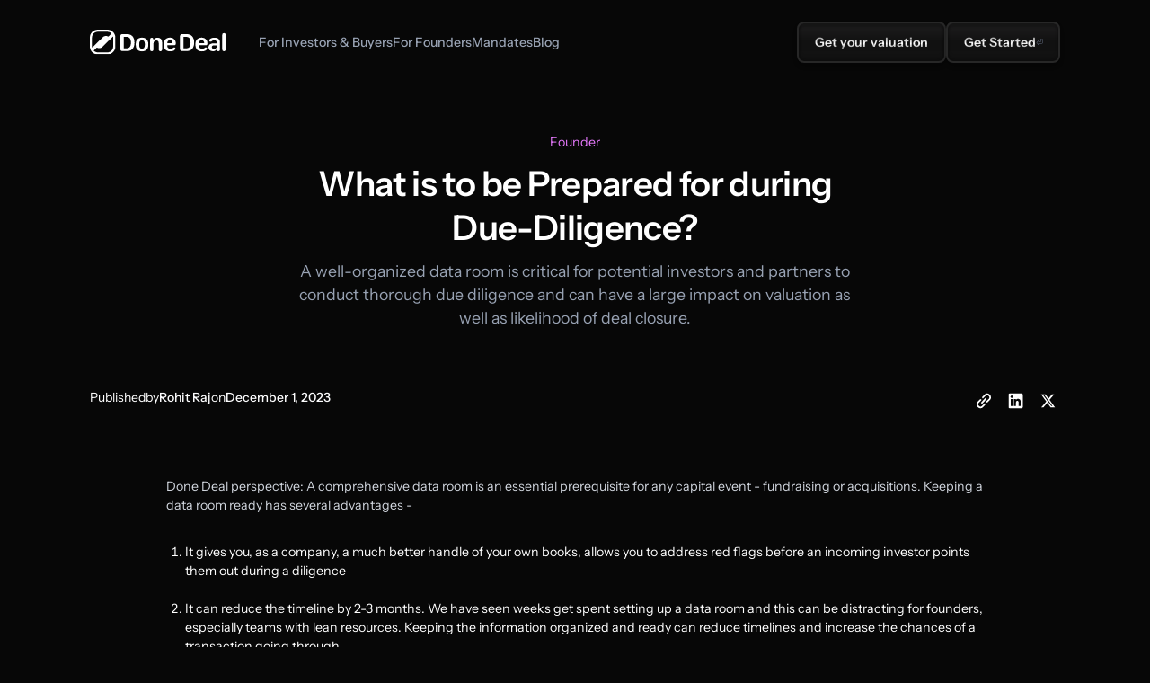

--- FILE ---
content_type: text/html
request_url: https://www.done.deals/blog/what-is-to-be-prepared-for-during-due-diligence
body_size: 16159
content:
<!DOCTYPE html><!-- This site was created in Webflow. https://webflow.com --><!-- Last Published: Wed Jan 07 2026 08:54:49 GMT+0000 (Coordinated Universal Time) --><html data-wf-domain="www.done.deals" data-wf-page="654027efb1271770494a3efa" data-wf-site="6519397a09b135a52c98ee14" lang="en" data-wf-collection="654027efb1271770494a3f99" data-wf-item-slug="what-is-to-be-prepared-for-during-due-diligence"><head><meta charset="utf-8"/><title>Blog | What is to be Prepared for during Due-Diligence?</title><meta content="A well-organized data room is critical for potential investors and partners to conduct thorough due diligence and can have a large impact on valuation as well as likelihood of deal closure." name="description"/><meta content="Blog | What is to be Prepared for during Due-Diligence?" property="og:title"/><meta content="A well-organized data room is critical for potential investors and partners to conduct thorough due diligence and can have a large impact on valuation as well as likelihood of deal closure." property="og:description"/><meta content="https://cdn.prod.website-files.com/651beb326aab48d0d2218a4f/6698f0e4ceb2f4d5d3ebab2c_Desktop%20-%2037.avif" property="og:image"/><meta content="Blog | What is to be Prepared for during Due-Diligence?" property="twitter:title"/><meta content="A well-organized data room is critical for potential investors and partners to conduct thorough due diligence and can have a large impact on valuation as well as likelihood of deal closure." property="twitter:description"/><meta content="https://cdn.prod.website-files.com/651beb326aab48d0d2218a4f/6698f0e4ceb2f4d5d3ebab2c_Desktop%20-%2037.avif" property="twitter:image"/><meta property="og:type" content="website"/><meta content="summary_large_image" name="twitter:card"/><meta content="width=device-width, initial-scale=1" name="viewport"/><meta content="eX83jO1ZxeAlyoyzW_lR61LlfbgmR_b3eEVYIEenxQ0" name="google-site-verification"/><meta content="Webflow" name="generator"/><link href="https://cdn.prod.website-files.com/6519397a09b135a52c98ee14/css/done-deal-website.webflow.shared.cc0837231.css" rel="stylesheet" type="text/css" integrity="sha384-zAg3IxgmeXSMUZeX9XjIJpiNaRsIWVmWu3bd+D66CFVulLEgCFFTY2HItWHQno/p" crossorigin="anonymous"/><script type="text/javascript">!function(o,c){var n=c.documentElement,t=" w-mod-";n.className+=t+"js",("ontouchstart"in o||o.DocumentTouch&&c instanceof DocumentTouch)&&(n.className+=t+"touch")}(window,document);</script><link href="https://cdn.prod.website-files.com/6519397a09b135a52c98ee14/65de22cfbab03503d952a9d8_FAVICON%20(1).svg" rel="shortcut icon" type="image/x-icon"/><link href="https://cdn.prod.website-files.com/6519397a09b135a52c98ee14/6597bf07b4857df7d2be7a46_WEBCLIP%20(1).svg" rel="apple-touch-icon"/><link href="https://www.done.deals/blog/what-is-to-be-prepared-for-during-due-diligence" rel="canonical"/><script async="" src="https://www.googletagmanager.com/gtag/js?id=G-2XRY1302P5"></script><script type="text/javascript">window.dataLayer = window.dataLayer || [];function gtag(){dataLayer.push(arguments);}gtag('set', 'developer_id.dZGVlNj', true);gtag('js', new Date());gtag('config', 'G-2XRY1302P5');</script><style>

.nav-bg {
  backdrop-filter: blur(24px);
  background-color: rgba(255, 255, 255, 0.5);
  -webkit-backdrop-filter: blur(20px);
}

.nav-bg.black {
  backdrop-filter: blur(24px);
  background-color: rgba(0, 0, 0, 0.5);
  -webkit-backdrop-filter: blur(20px);
}


.button.is-dark {
border-radius: 8px;
border: 1px solid #272727;
background: linear-gradient(180deg, #1F1D1F 0%, rgba(31, 29, 31, 0.80) 100%);
box-shadow: 0px 0px 0px 4px #484848, 0px 1px 2px 0px rgba(16, 24, 40, 0.05), 0px 4px 2px 0px rgba(0, 0, 0, 0.25) inset, 0px -4px 4px 0px rgba(0, 0, 0, 0.16) inset, 0px -2px 2px 0px rgba(0, 0, 0, 0.08) inset, 0px 4px 4px 0px rgba(0, 0, 0, 0.25);
}

.button.is-dark:hover {
  background: linear-gradient(180deg, #272727 0%, #1F1D1F 100%);
}

.button-dark-text {
background: linear-gradient(180deg, rgba(255, 255, 255, 0.40) 0%, #FFF 55.09%, rgba(255, 255, 255, 0.20) 100%);
background-clip: text;
-webkit-background-clip: text;
-webkit-text-fill-color: transparent;
}

.button.is-primary {
  border-radius: 8px;
  border: 2px solid #272727;
  background: linear-gradient(0deg, rgba(21, 21, 21, 0.70) 0%, rgba(21, 21, 21, 0.70) 100%), linear-gradient(180deg, #373537 0%, rgba(21, 21, 21, 0.54) 48.63%, rgba(21, 21, 21, 0.80) 100%);
  box-shadow: 0px 1px 2px 0px rgba(16, 24, 40, 0.05), 0px 4px 2px 0px rgba(0, 0, 0, 0.25) inset, 0px -4px 4px 0px rgba(0, 0, 0, 0.16) inset, 0px -2px 2px 0px rgba(0, 0, 0, 0.08) inset, 0px 4px 4px 0px rgba(0, 0, 0, 0.25);
  transition: background 0.3s; /* Add a smooth transition for the background change */
}

.button.is-primary:hover {
  background: linear-gradient(180deg, #272727 0%, rgba(23, 22, 23, 0.80) 100%); /* Slightly darker background gradient */
}

.button.is-grey {
border-radius: 5px;
border: 1px solid #414143;
background: linear-gradient(180deg, #252527 0%, rgba(80, 80, 80, 0.00) 100%);
box-shadow: 0px 1px 4px 0px rgba(0, 0, 0, 0.25) inset, 0px 4px 3px 0px rgba(0, 0, 0, 0.11);
}

/* Styles for screens with a maximum width of 768 pixels */
@media screen and (max-width: 320px) {
 .heading-style-h1 {
 font-size: 2.5rem;
 }
</style>


<script>
    !function(t,e){var o,n,p,r;e.__SV||(window.posthog=e,e._i=[],e.init=function(i,s,a){function g(t,e){var o=e.split(".");2==o.length&&(t=t[o[0]],e=o[1]),t[e]=function(){t.push([e].concat(Array.prototype.slice.call(arguments,0)))}}(p=t.createElement("script")).type="text/javascript",p.async=!0,p.src=s.api_host.replace(".i.posthog.com","-assets.i.posthog.com")+"/static/array.js",(r=t.getElementsByTagName("script")[0]).parentNode.insertBefore(p,r);var u=e;for(void 0!==a?u=e[a]=[]:a="posthog",u.people=u.people||[],u.toString=function(t){var e="posthog";return"posthog"!==a&&(e+="."+a),t||(e+=" (stub)"),e},u.people.toString=function(){return u.toString(1)+".people (stub)"},o="capture identify alias people.set people.set_once set_config register register_once unregister opt_out_capturing has_opted_out_capturing opt_in_capturing reset isFeatureEnabled onFeatureFlags getFeatureFlag getFeatureFlagPayload reloadFeatureFlags group updateEarlyAccessFeatureEnrollment getEarlyAccessFeatures getActiveMatchingSurveys getSurveys getNextSurveyStep onSessionId".split(" "),n=0;n<o.length;n++)g(u,o[n]);e._i.push([i,s,a])},e.__SV=1)}(document,window.posthog||[]);
    posthog.init('phc_djGfh3QBJKFtddXDZeQgoEsRKvApvrGreQMjWza1aGK',{api_host:'https://us.i.posthog.com', person_profiles: 'identified_only' // or 'always' to create profiles for anonymous users as well
        })
</script>

<script>
(function () {
  const params = new URLSearchParams(window.location.search);
  const utmSource = params.get('utm_source');

  if (utmSource) {
    sessionStorage.setItem('utm_source', utmSource);
  }
})();
</script><!-- [Attributes by Finsweet] Social Share -->
<script defer src="https://cdn.jsdelivr.net/npm/@finsweet/attributes-socialshare@1/socialshare.js"></script>

<!-- [Attributes by Finsweet] Copy to clipboard -->
<script defer src="https://cdn.jsdelivr.net/npm/@finsweet/attributes-copyclip@1/copyclip.js"></script></head><body class="landing-page background-color-black"><div class="page-wrapper"><div class="global-styles w-embed"><style>

/* Make text look crisper and more legible in all browsers */
body {
  -webkit-font-smoothing: antialiased;
  -moz-osx-font-smoothing: grayscale;
  font-smoothing: antialiased;
  text-rendering: optimizeLegibility;
}

/* Focus state style for keyboard navigation for the focusable elements */
*[tabindex]:focus-visible,
  input[type="file"]:focus-visible {
   outline: 0.125rem solid #4d65ff;
   outline-offset: 0.125rem;
}

/* Get rid of top margin on first element in any rich text element */
.w-richtext > :not(div):first-child, .w-richtext > div:first-child > :first-child {
  margin-top: 0 !important;
}

/* Get rid of bottom margin on last element in any rich text element */
.w-richtext>:last-child, .w-richtext ol li:last-child, .w-richtext ul li:last-child {
	margin-bottom: 0 !important;
}

/* Prevent all click and hover interaction with an element */
.pointer-events-off {
	pointer-events: none;
}

/* Enables all click and hover interaction with an element */
.pointer-events-on {
  pointer-events: auto;
}

/* Create a class of .div-square which maintains a 1:1 dimension of a div */
.div-square::after {
	content: "";
	display: block;
	padding-bottom: 100%;
}

/* Make sure containers never lose their center alignment */
.container-medium,.container-small, .container-large {
	margin-right: auto !important;
  margin-left: auto !important;
}

/* 
Make the following elements inherit typography styles from the parent and not have hardcoded values. 
Important: You will not be able to style for example "All Links" in Designer with this CSS applied.
Uncomment this CSS to use it in the project. Leave this message for future hand-off.
*/
/*
a,
.w-input,
.w-select,
.w-tab-link,
.w-nav-link,
.w-dropdown-btn,
.w-dropdown-toggle,
.w-dropdown-link {
  color: inherit;
  text-decoration: inherit;
  font-size: inherit;
}
*/

/* Apply "..." after 3 lines of text */
.text-style-3lines {
	display: -webkit-box;
	overflow: hidden;
	-webkit-line-clamp: 3;
	-webkit-box-orient: vertical;
}

/* Apply "..." after 2 lines of text */
.text-style-2lines {
	display: -webkit-box;
	overflow: hidden;
	-webkit-line-clamp: 2;
	-webkit-box-orient: vertical;
}

/* Adds inline flex display */
.display-inlineflex {
  display: inline-flex;
}

/* These classes are never overwritten */
.hide {
  display: none !important;
}

@media screen and (max-width: 991px) {
    .hide, .hide-tablet {
        display: none !important;
    }
}
  @media screen and (max-width: 767px) {
    .hide-mobile-landscape{
      display: none !important;
    }
}
  @media screen and (max-width: 479px) {
    .hide-mobile{
      display: none !important;
    }
}
 
.margin-0 {
  margin: 0rem !important;
}
  
.padding-0 {
  padding: 0rem !important;
}

.spacing-clean {
padding: 0rem !important;
margin: 0rem !important;
}

.margin-top {
  margin-right: 0rem !important;
  margin-bottom: 0rem !important;
  margin-left: 0rem !important;
}

.padding-top {
  padding-right: 0rem !important;
  padding-bottom: 0rem !important;
  padding-left: 0rem !important;
}
  
.margin-right {
  margin-top: 0rem !important;
  margin-bottom: 0rem !important;
  margin-left: 0rem !important;
}

.padding-right {
  padding-top: 0rem !important;
  padding-bottom: 0rem !important;
  padding-left: 0rem !important;
}

.margin-bottom {
  margin-top: 0rem !important;
  margin-right: 0rem !important;
  margin-left: 0rem !important;
}

.padding-bottom {
  padding-top: 0rem !important;
  padding-right: 0rem !important;
  padding-left: 0rem !important;
}

.margin-left {
  margin-top: 0rem !important;
  margin-right: 0rem !important;
  margin-bottom: 0rem !important;
}
  
.padding-left {
  padding-top: 0rem !important;
  padding-right: 0rem !important;
  padding-bottom: 0rem !important;
}
  
.margin-horizontal {
  margin-top: 0rem !important;
  margin-bottom: 0rem !important;
}

.padding-horizontal {
  padding-top: 0rem !important;
  padding-bottom: 0rem !important;
}

.margin-vertical {
  margin-right: 0rem !important;
  margin-left: 0rem !important;
}
  
.padding-vertical {
  padding-right: 0rem !important;
  padding-left: 0rem !important;
}


  html { font-size: 1.333125rem; }
  @media screen and (max-width:1920px) { html { font-size: calc(0.0006249999999999867rem + 1.1104166666666666vw); } }
  @media screen and (max-width:1440px) { html { font-size: calc(-0.00002227171492219515rem + 1.1111358574610246vw); } }
  @media screen and (max-width:991px) { html { font-size: 1rem; } }

</style></div><div class="main-wrapper"><div data-animation="default" data-collapse="medium" data-duration="400" data-easing="ease" data-easing2="ease" role="banner" class="navbar w-nav"><div class="padding-global"><div class="container-large"><nav class="nav_wrapper"><a href="/" class="brand w-nav-brand"><img src="https://cdn.prod.website-files.com/6519397a09b135a52c98ee14/65586e4489839ce2e03f0831_Asset%206%202.svg" loading="lazy" alt="Done Deal brand logo" class="brand-image"/></a><nav role="navigation" class="nav-menu w-nav-menu"><div class="nav-sub-menu"><a href="/buyers" class="nav-link w-nav-link">For Investors<span class="text-span-9-copy"> </span>&amp; Buyers</a><a href="/founders" class="nav-link w-nav-link">For Founders</a><a href="/mandates" class="nav-link w-nav-link">Mandates</a><a href="/mandates" class="nav-link hide w-nav-link">Mandates</a><a href="/blog" class="nav-link w-nav-link">Blog</a><a href="/blog?tab=done#done-tab-section" class="nav-link hide w-nav-link">Done Deals</a></div><div class="nav-cta-wrapper"><a href="https://app.done.deals/valuation-calculator" target="_blank" class="nav-link hide-tablet hide w-nav-link">Calculate Valuation</a><a href="https://app.done.deals/valuation-calculator" target="_blank" class="button is-primary nav-bar w-inline-block"><div class="button-dark-text">Get your valuation</div></a><a href="/get-started" class="button is-primary nav-bar w-inline-block"><div class="button-dark-text">Get Started</div><img src="https://cdn.prod.website-files.com/6519397a09b135a52c98ee14/652855036b7410be0aebc2e5_Text.svg" loading="lazy" alt="" class="button-icon"/></a></div></nav><div data-w-id="3b7afa3a-d011-226f-9a31-7c082d2a6f42" class="menu-button w-nav-button"><div class="menu-icon"><div class="menu-icon_line-top"></div><div class="menu-icon_line-middle"></div><div class="menu-icon_line-bottom"></div></div></div></nav></div></div><div class="nav-bg black"></div></div><section class="blog-s-hero-section"><div class="padding-global"><div class="container-large"><div class="blog-s-heading_wrapper text-align-center max-width-medium"><div id="w-node-fb98b503-88fc-df17-8b78-49772fa5718f-494a3efa" style="color:#e478fa" class="text-size-large">Founder</div><h1 id="w-node-_56ba61db-66cf-a7fd-e388-dd6b61fad0cb-494a3efa" class="heading-style-h3">What is to be Prepared for during Due-Diligence? </h1><div id="w-node-c1989345-7ff8-9f7a-02dd-2d00710ed178-494a3efa" class="max-width-large"><div id="w-node-_56ba61db-66cf-a7fd-e388-dd6b61fad0cd-494a3efa" class="heading-style-h6 text-color-grey">A well-organized data room is critical for potential investors and partners to conduct thorough due diligence and can have a large impact on valuation as well as likelihood of deal closure.</div></div></div><div class="blog-post-header2_content-bottom"><div class="blog-info-text"><div>Published </div><div>by </div><div class="text-weight-medium text-color-off-white">Rohit Raj</div><div>on</div><div class="text-weight-medium text-color-off-white">December 1, 2023</div></div><div class="w-layout-grid blog-post-header2_share"><a fs-copyclip-element="click" aria-label="blog post copy link" data-w-id="9f10013b-573a-0568-5020-c0c8bb8fc4ff" href="#" class="blog-post-header2_social-link w-inline-block"><div class="icon-embed-xsmall w-embed"><svg width="24" height="24" viewBox="0 0 24 24" fill="none" xmlns="http://www.w3.org/2000/svg">
<path fill-rule="evenodd" clip-rule="evenodd" d="M20.9999 7.66008V8.00008C21.0007 9.06616 20.576 10.0885 19.8199 10.84L16.9999 13.67C16.4738 14.1911 15.6261 14.1911 15.1 13.67L15 13.56C14.8094 13.3656 14.8094 13.0544 15 12.86L18.4399 9.42006C18.807 9.03938 19.0083 8.52883 18.9999 8.00008V7.66008C19.0003 7.12705 18.788 6.61589 18.4099 6.2401L17.7599 5.59011C17.3841 5.21207 16.873 4.99969 16.3399 5.00011H15.9999C15.4669 4.99969 14.9558 5.21207 14.58 5.59011L11.14 9.00007C10.9456 9.19064 10.6344 9.19064 10.44 9.00007L10.33 8.89007C9.8089 8.36394 9.8089 7.51623 10.33 6.99009L13.16 4.15012C13.9165 3.40505 14.9382 2.99133 15.9999 3.00014H16.3399C17.4011 2.9993 18.4191 3.42018 19.1699 4.17012L19.8299 4.83012C20.5798 5.5809 21.0007 6.59891 20.9999 7.66008ZM8.64993 13.94L13.9399 8.65008C14.0338 8.55543 14.1616 8.50218 14.2949 8.50218C14.4282 8.50218 14.556 8.55543 14.6499 8.65008L15.3499 9.35007C15.4445 9.44395 15.4978 9.57175 15.4978 9.70507C15.4978 9.83839 15.4445 9.96618 15.3499 10.0601L10.0599 15.35C9.96604 15.4447 9.83824 15.4979 9.70492 15.4979C9.57161 15.4979 9.44381 15.4447 9.34993 15.35L8.64993 14.65C8.55528 14.5561 8.50204 14.4283 8.50204 14.295C8.50204 14.1617 8.55528 14.0339 8.64993 13.94ZM13.5599 15C13.3655 14.8094 13.0543 14.8094 12.8599 15L9.42993 18.41C9.0517 18.7905 8.53645 19.003 7.99995 18.9999H7.65995C7.12691 19.0004 6.61576 18.788 6.23997 18.41L5.58997 17.76C5.21194 17.3842 4.99956 16.873 4.99998 16.34V16C4.99956 15.4669 5.21194 14.9558 5.58997 14.58L9.00993 11.14C9.2005 10.9456 9.2005 10.6345 9.00993 10.44L8.89993 10.33C8.3738 9.80894 7.52609 9.80894 6.99996 10.33L4.17999 13.16C3.42392 13.9116 2.99916 14.9339 3 16V16.35C3.00182 17.4077 3.42249 18.4216 4.16999 19.1699L4.82998 19.8299C5.58076 20.5799 6.59878 21.0008 7.65995 20.9999H7.99995C9.05338 21.0061 10.0667 20.5964 10.8199 19.8599L13.6699 17.01C14.191 16.4838 14.191 15.6361 13.6699 15.11L13.5599 15Z" fill="CurrentColor"/>
</svg></div></a><a fs-socialshare-element="LinkedIn" aria-label="share on Linkedin button" href="#" class="blog-post-header2_social-link w-inline-block"><div class="icon-embed-xsmall w-embed"><svg width="100%" height="100%" viewBox="0 0 24 24" fill="none" xmlns="http://www.w3.org/2000/svg">
<path fill-rule="evenodd" clip-rule="evenodd" d="M4.5 3C3.67157 3 3 3.67157 3 4.5V19.5C3 20.3284 3.67157 21 4.5 21H19.5C20.3284 21 21 20.3284 21 19.5V4.5C21 3.67157 20.3284 3 19.5 3H4.5ZM8.52076 7.00272C8.52639 7.95897 7.81061 8.54819 6.96123 8.54397C6.16107 8.53975 5.46357 7.90272 5.46779 7.00413C5.47201 6.15897 6.13998 5.47975 7.00764 5.49944C7.88795 5.51913 8.52639 6.1646 8.52076 7.00272ZM12.2797 9.76176H9.75971H9.7583V18.3216H12.4217V18.1219C12.4217 17.742 12.4214 17.362 12.4211 16.9819V16.9818V16.9816V16.9815V16.9812C12.4203 15.9674 12.4194 14.9532 12.4246 13.9397C12.426 13.6936 12.4372 13.4377 12.5005 13.2028C12.7381 12.3253 13.5271 11.7586 14.4074 11.8979C14.9727 11.9864 15.3467 12.3141 15.5042 12.8471C15.6013 13.1803 15.6449 13.5389 15.6491 13.8863C15.6605 14.9339 15.6589 15.9815 15.6573 17.0292V17.0294C15.6567 17.3992 15.6561 17.769 15.6561 18.1388V18.3202H18.328V18.1149C18.328 17.6629 18.3278 17.211 18.3275 16.7591V16.759V16.7588C18.327 15.6293 18.3264 14.5001 18.3294 13.3702C18.3308 12.8597 18.276 12.3563 18.1508 11.8627C17.9638 11.1286 17.5771 10.5211 16.9485 10.0824C16.5027 9.77019 16.0133 9.5691 15.4663 9.5466C15.404 9.54401 15.3412 9.54062 15.2781 9.53721L15.2781 9.53721L15.2781 9.53721C14.9984 9.52209 14.7141 9.50673 14.4467 9.56066C13.6817 9.71394 13.0096 10.0641 12.5019 10.6814C12.4429 10.7522 12.3852 10.8241 12.2991 10.9314L12.2991 10.9315L12.2797 10.9557V9.76176ZM5.68164 18.3244H8.33242V9.76733H5.68164V18.3244Z" fill="CurrentColor"/>
</svg></div></a><a fs-socialshare-element="Twitter" aria-label="share on Twitter button" href="#" class="blog-post-header2_social-link w-inline-block"><div class="icon-embed-xsmall w-embed"><svg width="100%" height="100%" viewBox="0 0 24 24" fill="none" xmlns="http://www.w3.org/2000/svg">
<path d="M17.1761 4H19.9362L13.9061 10.7774L21 20H15.4456L11.0951 14.4066L6.11723 20H3.35544L9.80517 12.7508L3 4H8.69545L12.6279 9.11262L17.1761 4ZM16.2073 18.3754H17.7368L7.86441 5.53928H6.2232L16.2073 18.3754Z" fill="CurrentColor"/>
</svg></div></a></div></div></div></div></section><section class="blog-s-body"><div class="padding-global"><div class="container-medium"><div class="content31_component"><div class="content31_content"><div class="text-rich-text text-size-medium w-richtext"><p>Done Deal perspective: A comprehensive data room is an essential prerequisite for any capital event - fundraising or acquisitions. Keeping a data room ready has several advantages - <br/>‍</p><ol role="list"><li>It gives you, as a company, a much better handle of your own books, allows you to address red flags before an incoming investor points them out during a diligence<br/>‍</li><li>It can reduce the timeline by 2-3 months. We have seen weeks get spent setting up a data room and this can be distracting for founders, especially teams with lean resources. Keeping the information organized and ready can reduce timelines and increase the chances of a transaction going through <br/>‍</li></ol><p>We have put together some of the important sections in a data room. At Done Deal, we plan to put together products to help founders streamline all steps in a capital event process. A well-organized data room with these sections is critical for potential investors and partners to conduct thorough due diligence and can have a large impact on valuation as well as likelihood of deal closure. Transparency and trust, get built or can be broken, during a diligence process<br/>‍</p><h2>Corporate Details</h2><p>This section establishes the foundational company information and includes data on current capitalization, shareholding structure, funds raised till date and credit rating reports.<br/>‍</p><h3>Financial Details</h3><p>Financial transparency is paramount. This section encompasses audited balance sheets, profit and loss statements for multiple fiscal years (usually the last 3 years), projections for the current year, cash flow statements, expansion plans, ongoing projects, provisional financials, feasibility reports, 5-year financial projections, asset registers, IP documentation, and various loan-related documents.<br/>‍</p><h3>Employee &amp; Management Details </h3><p>This section focuses on the company&#x27;s leadership and organizational structure. It provides profiles of the Board of Directors, key management personnel, salary structure, organizational charts, and details about Employee Stock Ownership Plans (ESOP) <br/>‍</p><h3>Legal Details</h3><p>Legal documents such as Memorandum of Association, Article of Association, Certificate of Incorporation, annual returns, registrations with regulatory authorities, licenses and permits, legal case details, and documents required for compliance are contained in this section.<br/>‍</p><h3>Operational Metrics </h3><p>This section delves into operational metrics, MIS reports, including competitive benchmarking, target audience, market share, product profiles, and working capital ratios.<br/>‍</p><h3>Revenue &amp; Expense Details </h3><p>Crucial for assessing the financial health of the company, this section comprises information about key clientele, revenue models, revenue profile (B2B, B2C, sticky clients, churn), sales channels, monthly financial reports, salary registers, pricing, credit, return, and warranty policies, as well as other documents related to expenses.<br/>‍</p><h3>Taxation Details </h3><p>This part provides insights into the company&#x27;s tax records, including income tax computations, advance tax payments, ITR forms, GSTR documents, annual GST returns, and reconciliation statements.<br/>‍</p><h3>Other Details </h3><p>The final section includes various agreements, IT policies, internal company policies, photographs of facilities, valuation and credit rating reports, market studies, and additional documents.</p></div></div></div></div></div></section><div fs-copyclip-element="copy-this" class="b-s-copy-link-text fs-hide w-embed">https://www.done.deals/blog/what-is-to-be-prepared-for-during-due-diligence</div><footer class="footer background-color-slate-black"><div class="padding-global"><div class="container-large"><div class="footer-grid"><div id="w-node-_4c99f003-f024-c50c-a317-9c47c9ce83d4-c9ce83d1" class="footer-brand_wrapper"><a id="w-node-_4c99f003-f024-c50c-a317-9c47c9ce83d5-c9ce83d1" href="/" class="footer-brand-link w-inline-block"><img src="https://cdn.prod.website-files.com/6519397a09b135a52c98ee14/65586e4489839ce2e03f0831_Asset%206%202.svg" loading="lazy" alt="Done Deal brand logo" class="brand-image"/></a><div id="w-node-_4c99f003-f024-c50c-a317-9c47c9ce83d7-c9ce83d1" class="text-size-large text-color-grey text-weight-medium">Your Gateway to Hassle-Free Capital</div></div><div id="w-node-_4c99f003-f024-c50c-a317-9c47c9ce83d9-c9ce83d1" class="footer-links-grid"><div id="w-node-_4c99f003-f024-c50c-a317-9c47c9ce83da-c9ce83d1" class="footer_links"><div id="w-node-_4c99f003-f024-c50c-a317-9c47c9ce83db-c9ce83d1" class="text-size-regular text-weight-semibold text-color-grey">Product</div><div id="w-node-_4c99f003-f024-c50c-a317-9c47c9ce83dd-c9ce83d1" class="footer-links_wrapper"><a id="w-node-_4c99f003-f024-c50c-a317-9c47c9ce83de-c9ce83d1" href="/buyers" class="footer-link">For Investors<span class="text-span-9"> </span>&amp; Buyers</a><a id="w-node-_4c99f003-f024-c50c-a317-9c47c9ce83e0-c9ce83d1" href="/founders" class="footer-link">For Founders</a><a id="w-node-e33f56dd-8409-7471-02c0-1d9e2712498e-c9ce83d1" href="/mandates" class="footer-link">Mandates</a></div></div><div id="w-node-_4c99f003-f024-c50c-a317-9c47c9ce83ea-c9ce83d1" class="footer_links"><div id="w-node-_4c99f003-f024-c50c-a317-9c47c9ce83eb-c9ce83d1" class="text-size-regular text-weight-semibold text-color-grey">Resources</div><div id="w-node-_4c99f003-f024-c50c-a317-9c47c9ce83ed-c9ce83d1" class="footer-links_wrapper"><a id="w-node-_4c99f003-f024-c50c-a317-9c47c9ce83ee-c9ce83d1" href="/blog" class="footer-link">Blog</a><a id="w-node-_4c99f003-f024-c50c-a317-9c47c9ce83f8-c9ce83d1" href="/faqs" class="footer-link">FAQ</a></div></div><div id="w-node-_4c99f003-f024-c50c-a317-9c47c9ce840a-c9ce83d1" class="footer_links"><div id="w-node-_4c99f003-f024-c50c-a317-9c47c9ce840b-c9ce83d1" class="text-size-regular text-weight-semibold text-color-grey">Legal</div><div id="w-node-_4c99f003-f024-c50c-a317-9c47c9ce840d-c9ce83d1" class="footer-links_wrapper"><a id="w-node-_4c99f003-f024-c50c-a317-9c47c9ce840e-c9ce83d1" href="/buyer-t-c" class="footer-link">Investor Terms</a><a id="w-node-_4c99f003-f024-c50c-a317-9c47c9ce8410-c9ce83d1" href="/t-c" class="footer-link">Company Terms</a><a id="w-node-_4c99f003-f024-c50c-a317-9c47c9ce8412-c9ce83d1" href="/privacy-policy" class="footer-link">Privacy Policy</a></div></div><div id="w-node-_4c99f003-f024-c50c-a317-9c47c9ce83e2-c9ce83d1" class="footer_links"><div id="w-node-_4c99f003-f024-c50c-a317-9c47c9ce83e3-c9ce83d1" class="text-size-regular text-weight-semibold text-color-grey">Done Deal</div><div id="w-node-_4c99f003-f024-c50c-a317-9c47c9ce83e5-c9ce83d1" class="footer-links_wrapper"><a id="w-node-_4c99f003-f024-c50c-a317-9c47c9ce83e6-c9ce83d1" href="/about-us" class="footer-link">About Us</a><a id="w-node-_4c99f003-f024-c50c-a317-9c47c9ce83e8-c9ce83d1" href="#" class="footer-link fs-hide">Careers</a><a id="w-node-_812afe09-b3c4-4d17-e6f8-54c9e438e56f-c9ce83d1" href="/contact-us" class="footer-link">Contact Us</a></div></div><div id="w-node-_4c99f003-f024-c50c-a317-9c47c9ce83fa-c9ce83d1" class="footer_links"><div id="w-node-_4c99f003-f024-c50c-a317-9c47c9ce83fb-c9ce83d1" class="text-size-regular text-weight-semibold text-color-grey">Social</div><div id="w-node-_4c99f003-f024-c50c-a317-9c47c9ce83fd-c9ce83d1" class="footer-links_wrapper"><a aria-label="Link to Done Deal&#x27;s Linkedin page" rel="noopener" id="w-node-_4c99f003-f024-c50c-a317-9c47c9ce8400-c9ce83d1" href="https://www.linkedin.com/company/donedeals/" target="_blank" class="footer-link">LinkedIn</a><a aria-label="Link to Done Deal&#x27;s Instagram page" rel="noopener" id="w-node-ee24a1a7-8e3d-8ed2-bf34-3b7c23962016-c9ce83d1" href="https://www.instagram.com/donedeal.club/" target="_blank" class="footer-link">Instagram</a><a aria-label="Link to Done Deal&#x27;s Instagram page" rel="noopener" id="w-node-_03a0e14e-e984-8abb-8ede-363e6b06691e-c9ce83d1" href="https://www.youtube.com/@DoneDealClub" target="_blank" class="footer-link">YouTube</a></div></div></div><div id="w-node-_4c99f003-f024-c50c-a317-9c47c9ce841a-c9ce83d1" class="footer-bottom_wrapper"><div class="text-size-large text-color-grey">© 2025 Done Deal  |  All rights reserved.</div></div></div></div></div></footer></div><div class="chat"><div data-w-id="848ea09b-48ab-c72a-b7d1-3e427477d6a4" class="chatbubble is-home"><div style="opacity:1;display:flex" class="chat-open"><img src="https://cdn.prod.website-files.com/6519397a09b135a52c98ee14/66d03506d958f0eebaae54af_chat_24dp_EAECF0_FILL0_wght300_GRAD0_opsz24.svg" loading="lazy" alt="Chat icon" class="icon-1x1-medium is-chat"/></div><div data-w-id="848ea09b-48ab-c72a-b7d1-3e427477d6a7" style="opacity:0;display:none" class="chat-close"><img src="https://cdn.prod.website-files.com/6519397a09b135a52c98ee14/66d03d5f38f4d7bf83f1e195_close_24dp_EAECF0_FILL0_wght300_GRAD0_opsz24.svg" loading="lazy" alt="Close icon" class="icon-1x1-medium is-chat"/></div></div><div class="chat-window is-home"><div class="chat-welcome"><div class="chat-formblock w-form"><form id="wf-form-Chat-Form" name="wf-form-Chat-Form" data-name="Chat Form" method="get" class="chatform_blocks" data-wf-page-id="654027efb1271770494a3efa" data-wf-element-id="848ea09b-48ab-c72a-b7d1-3e427477d6ac"><div class="chatform is-welcome-screen"><div class="chatwelcome-text text-align-center"><div class="heading-style-h5 text-weight-semibold">Welcome to Done Deals ✋</div><div class="text-size-medium text-color-grey">Let’s tailor your experience — tell us who you are.</div></div><div class="chat-role"><div class="text-size-regular text-color-grey">What best describes your current role?</div><div class="chatform-radio-buttons"><label class="chat-radio text-size-regular w-radio"><div class="w-form-formradioinput w-form-formradioinput--inputType-custom chat-radio-button w-radio-input"></div><input type="radio" name="Role" id="Investor" data-name="Role" style="opacity:0;position:absolute;z-index:-1" value="Investor"/><span class="w-form-label" for="Investor">I am an Investor</span></label><label class="chat-radio text-size-regular w-radio"><div class="w-form-formradioinput w-form-formradioinput--inputType-custom chat-radio-button w-radio-input"></div><input type="radio" name="Role" id="Founder" data-name="Role" style="opacity:0;position:absolute;z-index:-1" value="Founder"/><span class="w-form-label" for="Founder">I am a Founder</span></label></div></div></div><div class="chatform is-founder"><div class="chatwelcome-text text-align-center"><div class="chat-header investor"><div class="icon-1x1-xsmall"><img loading="lazy" src="https://cdn.prod.website-files.com/6519397a09b135a52c98ee14/682a687400d93f05c1cf5404_refresh-ccw.svg" alt="Refresh icon" class="refresh-icon"/></div><div class="text-size-regular text-color-grey">Not a Founder? (Switch to Investor)</div></div><div class="heading-style-h5 text-weight-semibold">Welcome to Done Deals ✋</div><div class="text-size-medium text-color-grey">Let’s connect you with the right investors or acquirers. Tell us a bit about your startup.</div></div><div class="chatdivider"></div><div class="chat-fields"><input class="chatform_input text-size-regular text-color-white w-input" maxlength="256" name="F-Name" data-name="F Name" placeholder="Name" type="text" id="F-Name" required=""/><input class="chatform_input text-size-regular text-color-white w-input" maxlength="256" name="F-Company" data-name="F Company" placeholder="Company Name" type="text" id="F-Company" required=""/><input class="chatform_input text-size-regular text-color-white w-input" maxlength="256" name="F-Email" data-name="F Email" placeholder="Official Email Address" type="email" id="F-Email" required=""/><div class="revenue-input"><div class="revenue-field"><div class="text-size-regular text-color-grey">|</div><input class="chatform_input text-size-regular text-color-white is-currency w-input" maxlength="256" name="F-Revenue" data-name="F Revenue" placeholder="TTM Revenue" type="tel" id="F-Revenue" required=""/></div><div class="select-field_wrapper"><select id="Currency" name="Currency" data-name="Currency" class="form_input is-select-input text-size-regular w-select"><option value="₹">₹</option><option value="₹">INR</option><option value="$">USD</option><option value="€">EUR</option><option value=" £">GBP</option></select></div></div></div><input type="submit" data-wait="Please wait..." data-w-id="848ea09b-48ab-c72a-b7d1-3e427477d6d6" class="button is-form-submit w-button" value="Submit"/><div class="hide w-embed"><style>

select {
	appearance: none;
}

</style></div></div><div class="chatform is-investor"><div class="chatwelcome-text text-align-center"><div class="chat-header founder"><div class="icon-1x1-xsmall"><img loading="lazy" src="https://cdn.prod.website-files.com/6519397a09b135a52c98ee14/682a687400d93f05c1cf5404_refresh-ccw.svg" alt="Refresh icon" class="refresh-icon"/></div><div class="text-size-regular text-color-grey">Not an Investor? (Switch to Founder)</div></div><div class="heading-style-h5 text-weight-semibold">Welcome to Done Deals ✋</div><div class="text-size-medium text-color-grey">Want us to send you a curated list of startups that meet your criteria? Just share your details!</div></div><div class="chatdivider"></div><div class="chat-fields"><input class="chatform_input text-size-regular text-color-white w-input" maxlength="256" name="I-Name" data-name="I Name" placeholder="Name" type="text" id="I-Name" required=""/><input class="chatform_input text-size-regular text-color-white w-input" maxlength="256" name="I-Organization" data-name="I Organization" placeholder="Organization Name" type="text" id="I-Organization" required=""/><input class="chatform_input text-size-regular text-color-white w-input" maxlength="256" name="I-Email" data-name="I Email" placeholder="Official Email Address" type="email" id="I-Email" required=""/><input class="chatform_input text-size-regular text-color-white w-input" maxlength="10" name="I-Mobile-Number" data-name="I Mobile Number" placeholder="Mobile Number" type="tel" id="I-Mobile-Number" required=""/></div><input type="submit" data-wait="Please wait..." data-w-id="848ea09b-48ab-c72a-b7d1-3e427477d6e9" class="button is-form-submit w-button" value="Submit"/></div></form><div class="custom-success-message is-founder"><div class="chat-success-content"><div class="chat-success-text_wrapper"><div class="text-size-large">Thanks for the input,<span class="text-span-11"> </span>Our team will reach out to you shortly.</div><div class="chat-success_wrapper"><div class="chat-successicon is-founder-lottie" data-w-id="848ea09b-48ab-c72a-b7d1-3e427477d6f3" data-animation-type="lottie" data-src="https://cdn.prod.website-files.com/6519397a09b135a52c98ee14/686282ac2c241200cdd20833_Animation%20-%201751286393915.json" data-loop="1" data-direction="1" data-autoplay="1" data-is-ix2-target="0" data-renderer="svg" data-default-duration="0" data-duration="0"></div></div><div class="chatdivider is-success"></div><div class="text-size-regular text-weight-semibold">You are one step away from getting<span class="text-span-14"> </span>your Company Valuation</div><div class="text-size-regular">Try it now — it’s completely free</div><div class="button_wrapper"><a href="https://app.done.deals/valuation-calculator" target="_blank" class="button w-button">Get My Company’s Valuation</a></div></div><div class="chats-subtext"><img src="https://cdn.prod.website-files.com/6519397a09b135a52c98ee14/682a6c6740c49567acc2d800_Group%20(8).svg" loading="lazy" alt="Light bulb icon" class="icon-1x1-small"/><div class="text-size-small">92% of founders have already calculated their valuation on Done Deals.</div></div></div></div><div class="custom-success-message is-investor"><div class="chat-success-content"><div class="chat-success-text_wrapper"><div class="text-size-large">Thanks for the input,<span class="text-span-11"> </span>Our team will reach out to you shortly.</div><div class="chat-successicon is-investor-lottie" data-w-id="848ea09b-48ab-c72a-b7d1-3e427477d70b" data-animation-type="lottie" data-src="https://cdn.prod.website-files.com/6519397a09b135a52c98ee14/686282ac2c241200cdd20833_Animation%20-%201751286393915.json" data-loop="1" data-direction="1" data-autoplay="1" data-is-ix2-target="0" data-renderer="svg" data-default-duration="0" data-duration="0"></div></div></div></div><div class="chat-successm w-form-done"></div><div class="chat-error text-size-tiny w-form-fail"><div>Oops! Something went wrong while submitting the form.</div></div></div></div></div></div></div><script src="https://d3e54v103j8qbb.cloudfront.net/js/jquery-3.5.1.min.dc5e7f18c8.js?site=6519397a09b135a52c98ee14" type="text/javascript" integrity="sha256-9/aliU8dGd2tb6OSsuzixeV4y/faTqgFtohetphbbj0=" crossorigin="anonymous"></script><script src="https://cdn.prod.website-files.com/6519397a09b135a52c98ee14/js/webflow.schunk.36b8fb49256177c8.js" type="text/javascript" integrity="sha384-4abIlA5/v7XaW1HMXKBgnUuhnjBYJ/Z9C1OSg4OhmVw9O3QeHJ/qJqFBERCDPv7G" crossorigin="anonymous"></script><script src="https://cdn.prod.website-files.com/6519397a09b135a52c98ee14/js/webflow.schunk.8208d3e53b97e3c7.js" type="text/javascript" integrity="sha384-9xvGwEC4koTEApHZvbdIKXkNvNgqp7+4eQZ+/iUkKstGjbbCAhAfePKaCJKPjB3X" crossorigin="anonymous"></script><script src="https://cdn.prod.website-files.com/6519397a09b135a52c98ee14/js/webflow.schunk.079b21cbfc740a9e.js" type="text/javascript" integrity="sha384-tB8wL9DAR4eNr7M/Wn/+OAW/NxsmVdGKElqXytimBvlc6fA2dgCN9LerUkZ6ovdM" crossorigin="anonymous"></script><script src="https://cdn.prod.website-files.com/6519397a09b135a52c98ee14/js/webflow.schunk.de516cd899b6625e.js" type="text/javascript" integrity="sha384-YMNB7N3mQXnVF8AYOLGiLNBNd4kY/u5T/jzVLR7SUuiREfOKbdJX9iwNUur6CdgU" crossorigin="anonymous"></script><script src="https://cdn.prod.website-files.com/6519397a09b135a52c98ee14/js/webflow.101d330d.1c9037648e656545.js" type="text/javascript" integrity="sha384-EmgtR34kUGlJ6pVSg1gy9nI/iItrXixjXoVYTOrLYcmMITdaXtP4vIoGEM83OY8M" crossorigin="anonymous"></script><script>
var Webflow = Webflow || [];
Webflow.push(function () {
  var tabName = getParam('tab');
  if (!tabName) return;

  $('.' + tabName).triggerHandler('click');

  function getParam(name) {
    name = name.replace(/[\[]/, "\\[").replace(/[\]]/, "\\]");
    var regex = new RegExp("[\\?&]" + name + "=([^&#]*)"),
      results = regex.exec(location.search);
    return results == null ? "" : decodeURIComponent(results[1].replace(/\+/g, " "));
  }
});
  
</script>

<script>
  document.addEventListener("DOMContentLoaded", function () {
    const chatBubble = document.querySelector(".chatbubble");
    if (!chatBubble) return;

    const isMobile = window.innerWidth <= 767;

    // ---------- DESKTOP ----------
    if (!isMobile) {
      let hasScrolled = false;

      function onScroll() {
        hasScrolled = true;
        window.removeEventListener("scroll", onScroll);
      }

      window.addEventListener("scroll", onScroll);

      // Wait 30s, then check if user scrolled
      setTimeout(() => {
        if (!hasScrolled) {
          chatBubble.click();
        }
      }, 30000); // 30 seconds
    }

    // ---------- MOBILE ----------
    else {
      let scrollTimeout;
      let hasShown = false;

      window.addEventListener("scroll", () => {
        if (scrollTimeout) clearTimeout(scrollTimeout);

        // Set a 10s timer after user STOPS scrolling
        scrollTimeout = setTimeout(() => {
          if (!hasShown) {
            chatBubble.click();
            hasShown = true;
          }
        }, 10000); // 10 seconds of idle after scrolling
      });
    }
  });
</script>

  

<!-- COUNTUP CODE -->

<script>
$(window).scroll(function() {
    if (checkVisible($('#countup-numbers'))) {
     $(window).off('scroll');
     
     $(document).ready(function($) {
    setTimeout(function() {
     
           //Starts code
     
    (function ($) {
	$.fn.countTo = function (options) {
		options = options || {};
		
		return $(this).each(function () {
			// set options for current element
			var settings = $.extend({}, $.fn.countTo.defaults, {
				from:            $(this).data('from'),
				to:              $(this).data('to'),
				speed:           $(this).data('speed'),
				refreshInterval: $(this).data('refresh-interval'),
				decimals:        $(this).data('decimals')
			}, options);
			
			// how many times to update the value, and how much to increment the value on each update
			var loops = Math.ceil(settings.speed / settings.refreshInterval),
				increment = (settings.to - settings.from) / loops;
			
			// references & variables that will change with each update
			var self = this,
				$self = $(this),
				loopCount = 0,
				value = settings.from,
				data = $self.data('countTo') || {};
			
			$self.data('countTo', data);
			
			// if an existing interval can be found, clear it first
			if (data.interval) {
				clearInterval(data.interval);
			}
			data.interval = setInterval(updateTimer, settings.refreshInterval);
			
			// initialize the element with the starting value
			render(value);
			
			function updateTimer() {
				value += increment;
				loopCount++;
				
				render(value);
				
				if (typeof(settings.onUpdate) == 'function') {
					settings.onUpdate.call(self, value);
				}
				
				if (loopCount >= loops) {
					// remove the interval
					$self.removeData('countTo');
					clearInterval(data.interval);
					value = settings.to;
					
					if (typeof(settings.onComplete) == 'function') {
						settings.onComplete.call(self, value);
					}
				}
			}
			
			function render(value) {
				var formattedValue = settings.formatter.call(self, value, settings);
				$self.html(formattedValue);
			}
		});
	};
	
	$.fn.countTo.defaults = {
		from: 0,               // the number the element should start at
		to: 0,                 // the number the element should end at
		speed: 1000,           // how long it should take to count between the target numbers
		refreshInterval: 100,  // how often the element should be updated
		decimals: 0,           // the number of decimal places to show
		formatter: formatter,  // handler for formatting the value before rendering
		onUpdate: null,        // callback method for every time the element is updated
		onComplete: null       // callback method for when the element finishes updating
	};
	
	function formatter(value, settings) {
		return value.toFixed(settings.decimals);
	}
}(jQuery));

jQuery(function ($) {
  // custom formatting example
  $('.count-number').data('countToOptions', {
	formatter: function (value, options) {
	  return value.toFixed(options.decimals).replace(/\B(?=(?:\d{3})+(?!\d))/g, ',');
	}
  });
  
  // start all the timers
  $('.timer').each(count);  
  
  function count(options) {
	var $this = $(this);
	options = $.extend({}, options || {}, $this.data('countToOptions') || {});
	$this.countTo(options);
  }
});

//Ends code
    
     
     
    }, 200);
});
     
   

    } else {
        // do nothing
    }
});

//Scroll Into Section Trigger Code

function checkVisible( elm, eval ) {
    eval = eval || "visible";
    var vpH = $(window).height(), // Viewport Height
        st = $(window).scrollTop(), // Scroll Top
        y = $(elm).offset().top,
        elementHeight = $(elm).height();
    
    if (eval == "visible") return ((y < (vpH + st)) && (y > (st - elementHeight)));
    if (eval == "above") return ((y < (vpH + st)));
}


$( "#reset-animation" ).click(function() {
      
      //Starts code
     
    (function ($) {
	$.fn.countTo = function (options) {
		options = options || {};
		
		return $(this).each(function () {
			// set options for current element
			var settings = $.extend({}, $.fn.countTo.defaults, {
				from:            $(this).data('from'),
				to:              $(this).data('to'),
				speed:           $(this).data('speed'),
				refreshInterval: $(this).data('refresh-interval'),
				decimals:        $(this).data('decimals')
			}, options);
			
			// how many times to update the value, and how much to increment the value on each update
			var loops = Math.ceil(settings.speed / settings.refreshInterval),
				increment = (settings.to - settings.from) / loops;
			
			// references & variables that will change with each update
			var self = this,
				$self = $(this),
				loopCount = 0,
				value = settings.from,
				data = $self.data('countTo') || {};
			
			$self.data('countTo', data);
			
			// if an existing interval can be found, clear it first
			if (data.interval) {
				clearInterval(data.interval);
			}
			data.interval = setInterval(updateTimer, settings.refreshInterval);
			
			// initialize the element with the starting value
			render(value);
			
			function updateTimer() {
				value += increment;
				loopCount++;
				
				render(value);
				
				if (typeof(settings.onUpdate) == 'function') {
					settings.onUpdate.call(self, value);
				}
				
				if (loopCount >= loops) {
					// remove the interval
					$self.removeData('countTo');
					clearInterval(data.interval);
					value = settings.to;
					
					if (typeof(settings.onComplete) == 'function') {
						settings.onComplete.call(self, value);
					}
				}
			}
			
			function render(value) {
				var formattedValue = settings.formatter.call(self, value, settings);
				$self.html(formattedValue);
			}
		});
	};
	
	$.fn.countTo.defaults = {
		from: 0,               // the number the element should start at
		to: 0,                 // the number the element should end at
		speed: 1000,           // how long it should take to count between the target numbers
		refreshInterval: 100,  // how often the element should be updated
		decimals: 0,           // the number of decimal places to show
		formatter: formatter,  // handler for formatting the value before rendering
		onUpdate: null,        // callback method for every time the element is updated
		onComplete: null       // callback method for when the element finishes updating
	};
	
	function formatter(value, settings) {
		return value.toFixed(settings.decimals);
	}
}(jQuery));

jQuery(function ($) {
  // custom formatting example
  $('.count-number').data('countToOptions', {
	formatter: function (value, options) {
	  return value.toFixed(options.decimals).replace(/\B(?=(?:\d{3})+(?!\d))/g, ',');
	}
  });
  
  // start all the timers
  $('.timer').each(count);  
  
  function count(options) {
	var $this = $(this);
	options = $.extend({}, options || {}, $this.data('countToOptions') || {});
	$this.countTo(options);
  }
});

//Ends code


});

</script>

<script>
(function () {
  const utmSource = sessionStorage.getItem('utm_source');
  if (!utmSource) return;

  const links = document.querySelectorAll('a[href]');

  links.forEach(link => {
    const url = new URL(link.href, window.location.origin);

    // Only affect internal links
    if (url.origin === window.location.origin) {
      if (!url.searchParams.has('utm_source')) {
        url.searchParams.set('utm_source', utmSource);
        link.href = url.toString();
      }
    }
  });
})();
</script>

<script>
  document.addEventListener("DOMContentLoaded", function () {
    const radioButtons = document.querySelectorAll('input[name="Role"]');
    const founderForm = document.querySelector(".is-founder");
    const investorForm = document.querySelector(".is-investor");
    const founderCard = document.querySelector(".chat-header.founder");
    const investorCard = document.querySelector(".chat-header.investor");

    if (!founderForm || !investorForm || radioButtons.length === 0) return;

    const founderFields = founderForm.querySelectorAll("[required]");
    const investorFields = investorForm.querySelectorAll("[required]");

    // Set base styles
    [founderForm, investorForm].forEach(form => {
      form.style.transition = "opacity 0.5s ease";
      form.style.opacity = "0";
      form.style.zIndex = "0";
      form.style.pointerEvents = "none";
    });

    // Initially remove required
    founderFields.forEach(f => f.removeAttribute("required"));
    investorFields.forEach(f => f.removeAttribute("required"));

    function handleFormSwitch(target) {
      const isFounder = target === "Founder";
      const showForm = isFounder ? founderForm : investorForm;
      const hideForm = isFounder ? investorForm : founderForm;
      const showFields = isFounder ? founderFields : investorFields;
      const hideFields = isFounder ? investorFields : founderFields;

      // Step 1: Fade out current form
      hideForm.style.opacity = "0";
      hideForm.style.pointerEvents = "none";
      hideForm.style.zIndex = "0";
      hideFields.forEach(f => f.removeAttribute("required"));

      // Step 2: After fade-out completes (~400ms), fade in the new form
      setTimeout(() => {
        showForm.style.zIndex = "7";
        showForm.style.pointerEvents = "auto";
        showForm.style.opacity = "1";
        showFields.forEach(f => f.setAttribute("required", ""));
      }, 450);
    }

    // Radio buttons
    radioButtons.forEach(radio => {
      radio.addEventListener("change", function () {
        handleFormSwitch(this.value);
      });
    });

    // Card headers
    if (founderCard) {
      founderCard.addEventListener("click", () => handleFormSwitch("Founder"));
    }
    if (investorCard) {
      investorCard.addEventListener("click", () => handleFormSwitch("Investor"));
    }

    // --- Success message override ---
    const allSuccessBlocks = document.querySelectorAll(".custom-success-message");
    const nativeSuccessBlock = document.querySelector(".w-form-done");

    // Observer to detect when native success appears
    const observer = new MutationObserver(() => {
      if (getComputedStyle(nativeSuccessBlock).display !== "none") {
        // Hide native success
        nativeSuccessBlock.style.display = "none";

        // Determine which role was active
        const founderFormVisible = getComputedStyle(founderForm).zIndex === "7";
        const successToShow = document.querySelector(
          founderFormVisible ? ".custom-success-message.is-founder" : ".custom-success-message.is-investor"
        );

        // Hide all and show the correct one
        allSuccessBlocks.forEach(el => (el.style.display = "none"));
        if (successToShow) successToShow.style.display = "block";
      }
    });

    // Observe changes to native success block
    if (nativeSuccessBlock) {
      observer.observe(nativeSuccessBlock, { attributes: true, attributeFilter: ["style"] });
    }
  });
</script>

<script>
  document.addEventListener("DOMContentLoaded", function () {
    const currencySelect = document.getElementById("Currency");

    if (!currencySelect) return;

    // When dropdown is opened (using mousedown for reliability)
    currencySelect.addEventListener("mousedown", function () {
      const firstOption = currencySelect.options[0];
      if (firstOption) firstOption.textContent = "";
    });

    // When a selection is made, update selected option's text to match its value
    currencySelect.addEventListener("change", function () {
      const selectedOption = currencySelect.options[currencySelect.selectedIndex];
      selectedOption.textContent = selectedOption.value;
    });
  });
</script></body></html>

--- FILE ---
content_type: text/css
request_url: https://cdn.prod.website-files.com/6519397a09b135a52c98ee14/css/done-deal-website.webflow.shared.cc0837231.css
body_size: 48458
content:
html {
  -webkit-text-size-adjust: 100%;
  -ms-text-size-adjust: 100%;
  font-family: sans-serif;
}

body {
  margin: 0;
}

article, aside, details, figcaption, figure, footer, header, hgroup, main, menu, nav, section, summary {
  display: block;
}

audio, canvas, progress, video {
  vertical-align: baseline;
  display: inline-block;
}

audio:not([controls]) {
  height: 0;
  display: none;
}

[hidden], template {
  display: none;
}

a {
  background-color: #0000;
}

a:active, a:hover {
  outline: 0;
}

abbr[title] {
  border-bottom: 1px dotted;
}

b, strong {
  font-weight: bold;
}

dfn {
  font-style: italic;
}

h1 {
  margin: .67em 0;
  font-size: 2em;
}

mark {
  color: #000;
  background: #ff0;
}

small {
  font-size: 80%;
}

sub, sup {
  vertical-align: baseline;
  font-size: 75%;
  line-height: 0;
  position: relative;
}

sup {
  top: -.5em;
}

sub {
  bottom: -.25em;
}

img {
  border: 0;
}

svg:not(:root) {
  overflow: hidden;
}

hr {
  box-sizing: content-box;
  height: 0;
}

pre {
  overflow: auto;
}

code, kbd, pre, samp {
  font-family: monospace;
  font-size: 1em;
}

button, input, optgroup, select, textarea {
  color: inherit;
  font: inherit;
  margin: 0;
}

button {
  overflow: visible;
}

button, select {
  text-transform: none;
}

button, html input[type="button"], input[type="reset"] {
  -webkit-appearance: button;
  cursor: pointer;
}

button[disabled], html input[disabled] {
  cursor: default;
}

button::-moz-focus-inner, input::-moz-focus-inner {
  border: 0;
  padding: 0;
}

input {
  line-height: normal;
}

input[type="checkbox"], input[type="radio"] {
  box-sizing: border-box;
  padding: 0;
}

input[type="number"]::-webkit-inner-spin-button, input[type="number"]::-webkit-outer-spin-button {
  height: auto;
}

input[type="search"] {
  -webkit-appearance: none;
}

input[type="search"]::-webkit-search-cancel-button, input[type="search"]::-webkit-search-decoration {
  -webkit-appearance: none;
}

legend {
  border: 0;
  padding: 0;
}

textarea {
  overflow: auto;
}

optgroup {
  font-weight: bold;
}

table {
  border-collapse: collapse;
  border-spacing: 0;
}

td, th {
  padding: 0;
}

@font-face {
  font-family: webflow-icons;
  src: url("[data-uri]") format("truetype");
  font-weight: normal;
  font-style: normal;
}

[class^="w-icon-"], [class*=" w-icon-"] {
  speak: none;
  font-variant: normal;
  text-transform: none;
  -webkit-font-smoothing: antialiased;
  -moz-osx-font-smoothing: grayscale;
  font-style: normal;
  font-weight: normal;
  line-height: 1;
  font-family: webflow-icons !important;
}

.w-icon-slider-right:before {
  content: "";
}

.w-icon-slider-left:before {
  content: "";
}

.w-icon-nav-menu:before {
  content: "";
}

.w-icon-arrow-down:before, .w-icon-dropdown-toggle:before {
  content: "";
}

.w-icon-file-upload-remove:before {
  content: "";
}

.w-icon-file-upload-icon:before {
  content: "";
}

* {
  box-sizing: border-box;
}

html {
  height: 100%;
}

body {
  color: #333;
  background-color: #fff;
  min-height: 100%;
  margin: 0;
  font-family: Arial, sans-serif;
  font-size: 14px;
  line-height: 20px;
}

img {
  vertical-align: middle;
  max-width: 100%;
  display: inline-block;
}

html.w-mod-touch * {
  background-attachment: scroll !important;
}

.w-block {
  display: block;
}

.w-inline-block {
  max-width: 100%;
  display: inline-block;
}

.w-clearfix:before, .w-clearfix:after {
  content: " ";
  grid-area: 1 / 1 / 2 / 2;
  display: table;
}

.w-clearfix:after {
  clear: both;
}

.w-hidden {
  display: none;
}

.w-button {
  color: #fff;
  line-height: inherit;
  cursor: pointer;
  background-color: #3898ec;
  border: 0;
  border-radius: 0;
  padding: 9px 15px;
  text-decoration: none;
  display: inline-block;
}

input.w-button {
  -webkit-appearance: button;
}

html[data-w-dynpage] [data-w-cloak] {
  color: #0000 !important;
}

.w-code-block {
  margin: unset;
}

pre.w-code-block code {
  all: inherit;
}

.w-optimization {
  display: contents;
}

.w-webflow-badge, .w-webflow-badge > img {
  box-sizing: unset;
  width: unset;
  height: unset;
  max-height: unset;
  max-width: unset;
  min-height: unset;
  min-width: unset;
  margin: unset;
  padding: unset;
  float: unset;
  clear: unset;
  border: unset;
  border-radius: unset;
  background: unset;
  background-image: unset;
  background-position: unset;
  background-size: unset;
  background-repeat: unset;
  background-origin: unset;
  background-clip: unset;
  background-attachment: unset;
  background-color: unset;
  box-shadow: unset;
  transform: unset;
  direction: unset;
  font-family: unset;
  font-weight: unset;
  color: unset;
  font-size: unset;
  line-height: unset;
  font-style: unset;
  font-variant: unset;
  text-align: unset;
  letter-spacing: unset;
  -webkit-text-decoration: unset;
  text-decoration: unset;
  text-indent: unset;
  text-transform: unset;
  list-style-type: unset;
  text-shadow: unset;
  vertical-align: unset;
  cursor: unset;
  white-space: unset;
  word-break: unset;
  word-spacing: unset;
  word-wrap: unset;
  transition: unset;
}

.w-webflow-badge {
  white-space: nowrap;
  cursor: pointer;
  box-shadow: 0 0 0 1px #0000001a, 0 1px 3px #0000001a;
  visibility: visible !important;
  opacity: 1 !important;
  z-index: 2147483647 !important;
  color: #aaadb0 !important;
  overflow: unset !important;
  background-color: #fff !important;
  border-radius: 3px !important;
  width: auto !important;
  height: auto !important;
  margin: 0 !important;
  padding: 6px !important;
  font-size: 12px !important;
  line-height: 14px !important;
  text-decoration: none !important;
  display: inline-block !important;
  position: fixed !important;
  inset: auto 12px 12px auto !important;
  transform: none !important;
}

.w-webflow-badge > img {
  position: unset;
  visibility: unset !important;
  opacity: 1 !important;
  vertical-align: middle !important;
  display: inline-block !important;
}

h1, h2, h3, h4, h5, h6 {
  margin-bottom: 10px;
  font-weight: bold;
}

h1 {
  margin-top: 20px;
  font-size: 38px;
  line-height: 44px;
}

h2 {
  margin-top: 20px;
  font-size: 32px;
  line-height: 36px;
}

h3 {
  margin-top: 20px;
  font-size: 24px;
  line-height: 30px;
}

h4 {
  margin-top: 10px;
  font-size: 18px;
  line-height: 24px;
}

h5 {
  margin-top: 10px;
  font-size: 14px;
  line-height: 20px;
}

h6 {
  margin-top: 10px;
  font-size: 12px;
  line-height: 18px;
}

p {
  margin-top: 0;
  margin-bottom: 10px;
}

blockquote {
  border-left: 5px solid #e2e2e2;
  margin: 0 0 10px;
  padding: 10px 20px;
  font-size: 18px;
  line-height: 22px;
}

figure {
  margin: 0 0 10px;
}

figcaption {
  text-align: center;
  margin-top: 5px;
}

ul, ol {
  margin-top: 0;
  margin-bottom: 10px;
  padding-left: 40px;
}

.w-list-unstyled {
  padding-left: 0;
  list-style: none;
}

.w-embed:before, .w-embed:after {
  content: " ";
  grid-area: 1 / 1 / 2 / 2;
  display: table;
}

.w-embed:after {
  clear: both;
}

.w-video {
  width: 100%;
  padding: 0;
  position: relative;
}

.w-video iframe, .w-video object, .w-video embed {
  border: none;
  width: 100%;
  height: 100%;
  position: absolute;
  top: 0;
  left: 0;
}

fieldset {
  border: 0;
  margin: 0;
  padding: 0;
}

button, [type="button"], [type="reset"] {
  cursor: pointer;
  -webkit-appearance: button;
  border: 0;
}

.w-form {
  margin: 0 0 15px;
}

.w-form-done {
  text-align: center;
  background-color: #ddd;
  padding: 20px;
  display: none;
}

.w-form-fail {
  background-color: #ffdede;
  margin-top: 10px;
  padding: 10px;
  display: none;
}

label {
  margin-bottom: 5px;
  font-weight: bold;
  display: block;
}

.w-input, .w-select {
  color: #333;
  vertical-align: middle;
  background-color: #fff;
  border: 1px solid #ccc;
  width: 100%;
  height: 38px;
  margin-bottom: 10px;
  padding: 8px 12px;
  font-size: 14px;
  line-height: 1.42857;
  display: block;
}

.w-input::placeholder, .w-select::placeholder {
  color: #999;
}

.w-input:focus, .w-select:focus {
  border-color: #3898ec;
  outline: 0;
}

.w-input[disabled], .w-select[disabled], .w-input[readonly], .w-select[readonly], fieldset[disabled] .w-input, fieldset[disabled] .w-select {
  cursor: not-allowed;
}

.w-input[disabled]:not(.w-input-disabled), .w-select[disabled]:not(.w-input-disabled), .w-input[readonly], .w-select[readonly], fieldset[disabled]:not(.w-input-disabled) .w-input, fieldset[disabled]:not(.w-input-disabled) .w-select {
  background-color: #eee;
}

textarea.w-input, textarea.w-select {
  height: auto;
}

.w-select {
  background-color: #f3f3f3;
}

.w-select[multiple] {
  height: auto;
}

.w-form-label {
  cursor: pointer;
  margin-bottom: 0;
  font-weight: normal;
  display: inline-block;
}

.w-radio {
  margin-bottom: 5px;
  padding-left: 20px;
  display: block;
}

.w-radio:before, .w-radio:after {
  content: " ";
  grid-area: 1 / 1 / 2 / 2;
  display: table;
}

.w-radio:after {
  clear: both;
}

.w-radio-input {
  float: left;
  margin: 3px 0 0 -20px;
  line-height: normal;
}

.w-file-upload {
  margin-bottom: 10px;
  display: block;
}

.w-file-upload-input {
  opacity: 0;
  z-index: -100;
  width: .1px;
  height: .1px;
  position: absolute;
  overflow: hidden;
}

.w-file-upload-default, .w-file-upload-uploading, .w-file-upload-success {
  color: #333;
  display: inline-block;
}

.w-file-upload-error {
  margin-top: 10px;
  display: block;
}

.w-file-upload-default.w-hidden, .w-file-upload-uploading.w-hidden, .w-file-upload-error.w-hidden, .w-file-upload-success.w-hidden {
  display: none;
}

.w-file-upload-uploading-btn {
  cursor: pointer;
  background-color: #fafafa;
  border: 1px solid #ccc;
  margin: 0;
  padding: 8px 12px;
  font-size: 14px;
  font-weight: normal;
  display: flex;
}

.w-file-upload-file {
  background-color: #fafafa;
  border: 1px solid #ccc;
  flex-grow: 1;
  justify-content: space-between;
  margin: 0;
  padding: 8px 9px 8px 11px;
  display: flex;
}

.w-file-upload-file-name {
  font-size: 14px;
  font-weight: normal;
  display: block;
}

.w-file-remove-link {
  cursor: pointer;
  width: auto;
  height: auto;
  margin-top: 3px;
  margin-left: 10px;
  padding: 3px;
  display: block;
}

.w-icon-file-upload-remove {
  margin: auto;
  font-size: 10px;
}

.w-file-upload-error-msg {
  color: #ea384c;
  padding: 2px 0;
  display: inline-block;
}

.w-file-upload-info {
  padding: 0 12px;
  line-height: 38px;
  display: inline-block;
}

.w-file-upload-label {
  cursor: pointer;
  background-color: #fafafa;
  border: 1px solid #ccc;
  margin: 0;
  padding: 8px 12px;
  font-size: 14px;
  font-weight: normal;
  display: inline-block;
}

.w-icon-file-upload-icon, .w-icon-file-upload-uploading {
  width: 20px;
  margin-right: 8px;
  display: inline-block;
}

.w-icon-file-upload-uploading {
  height: 20px;
}

.w-container {
  max-width: 940px;
  margin-left: auto;
  margin-right: auto;
}

.w-container:before, .w-container:after {
  content: " ";
  grid-area: 1 / 1 / 2 / 2;
  display: table;
}

.w-container:after {
  clear: both;
}

.w-container .w-row {
  margin-left: -10px;
  margin-right: -10px;
}

.w-row:before, .w-row:after {
  content: " ";
  grid-area: 1 / 1 / 2 / 2;
  display: table;
}

.w-row:after {
  clear: both;
}

.w-row .w-row {
  margin-left: 0;
  margin-right: 0;
}

.w-col {
  float: left;
  width: 100%;
  min-height: 1px;
  padding-left: 10px;
  padding-right: 10px;
  position: relative;
}

.w-col .w-col {
  padding-left: 0;
  padding-right: 0;
}

.w-col-1 {
  width: 8.33333%;
}

.w-col-2 {
  width: 16.6667%;
}

.w-col-3 {
  width: 25%;
}

.w-col-4 {
  width: 33.3333%;
}

.w-col-5 {
  width: 41.6667%;
}

.w-col-6 {
  width: 50%;
}

.w-col-7 {
  width: 58.3333%;
}

.w-col-8 {
  width: 66.6667%;
}

.w-col-9 {
  width: 75%;
}

.w-col-10 {
  width: 83.3333%;
}

.w-col-11 {
  width: 91.6667%;
}

.w-col-12 {
  width: 100%;
}

.w-hidden-main {
  display: none !important;
}

@media screen and (max-width: 991px) {
  .w-container {
    max-width: 728px;
  }

  .w-hidden-main {
    display: inherit !important;
  }

  .w-hidden-medium {
    display: none !important;
  }

  .w-col-medium-1 {
    width: 8.33333%;
  }

  .w-col-medium-2 {
    width: 16.6667%;
  }

  .w-col-medium-3 {
    width: 25%;
  }

  .w-col-medium-4 {
    width: 33.3333%;
  }

  .w-col-medium-5 {
    width: 41.6667%;
  }

  .w-col-medium-6 {
    width: 50%;
  }

  .w-col-medium-7 {
    width: 58.3333%;
  }

  .w-col-medium-8 {
    width: 66.6667%;
  }

  .w-col-medium-9 {
    width: 75%;
  }

  .w-col-medium-10 {
    width: 83.3333%;
  }

  .w-col-medium-11 {
    width: 91.6667%;
  }

  .w-col-medium-12 {
    width: 100%;
  }

  .w-col-stack {
    width: 100%;
    left: auto;
    right: auto;
  }
}

@media screen and (max-width: 767px) {
  .w-hidden-main, .w-hidden-medium {
    display: inherit !important;
  }

  .w-hidden-small {
    display: none !important;
  }

  .w-row, .w-container .w-row {
    margin-left: 0;
    margin-right: 0;
  }

  .w-col {
    width: 100%;
    left: auto;
    right: auto;
  }

  .w-col-small-1 {
    width: 8.33333%;
  }

  .w-col-small-2 {
    width: 16.6667%;
  }

  .w-col-small-3 {
    width: 25%;
  }

  .w-col-small-4 {
    width: 33.3333%;
  }

  .w-col-small-5 {
    width: 41.6667%;
  }

  .w-col-small-6 {
    width: 50%;
  }

  .w-col-small-7 {
    width: 58.3333%;
  }

  .w-col-small-8 {
    width: 66.6667%;
  }

  .w-col-small-9 {
    width: 75%;
  }

  .w-col-small-10 {
    width: 83.3333%;
  }

  .w-col-small-11 {
    width: 91.6667%;
  }

  .w-col-small-12 {
    width: 100%;
  }
}

@media screen and (max-width: 479px) {
  .w-container {
    max-width: none;
  }

  .w-hidden-main, .w-hidden-medium, .w-hidden-small {
    display: inherit !important;
  }

  .w-hidden-tiny {
    display: none !important;
  }

  .w-col {
    width: 100%;
  }

  .w-col-tiny-1 {
    width: 8.33333%;
  }

  .w-col-tiny-2 {
    width: 16.6667%;
  }

  .w-col-tiny-3 {
    width: 25%;
  }

  .w-col-tiny-4 {
    width: 33.3333%;
  }

  .w-col-tiny-5 {
    width: 41.6667%;
  }

  .w-col-tiny-6 {
    width: 50%;
  }

  .w-col-tiny-7 {
    width: 58.3333%;
  }

  .w-col-tiny-8 {
    width: 66.6667%;
  }

  .w-col-tiny-9 {
    width: 75%;
  }

  .w-col-tiny-10 {
    width: 83.3333%;
  }

  .w-col-tiny-11 {
    width: 91.6667%;
  }

  .w-col-tiny-12 {
    width: 100%;
  }
}

.w-widget {
  position: relative;
}

.w-widget-map {
  width: 100%;
  height: 400px;
}

.w-widget-map label {
  width: auto;
  display: inline;
}

.w-widget-map img {
  max-width: inherit;
}

.w-widget-map .gm-style-iw {
  text-align: center;
}

.w-widget-map .gm-style-iw > button {
  display: none !important;
}

.w-widget-twitter {
  overflow: hidden;
}

.w-widget-twitter-count-shim {
  vertical-align: top;
  text-align: center;
  background: #fff;
  border: 1px solid #758696;
  border-radius: 3px;
  width: 28px;
  height: 20px;
  display: inline-block;
  position: relative;
}

.w-widget-twitter-count-shim * {
  pointer-events: none;
  -webkit-user-select: none;
  user-select: none;
}

.w-widget-twitter-count-shim .w-widget-twitter-count-inner {
  text-align: center;
  color: #999;
  font-family: serif;
  font-size: 15px;
  line-height: 12px;
  position: relative;
}

.w-widget-twitter-count-shim .w-widget-twitter-count-clear {
  display: block;
  position: relative;
}

.w-widget-twitter-count-shim.w--large {
  width: 36px;
  height: 28px;
}

.w-widget-twitter-count-shim.w--large .w-widget-twitter-count-inner {
  font-size: 18px;
  line-height: 18px;
}

.w-widget-twitter-count-shim:not(.w--vertical) {
  margin-left: 5px;
  margin-right: 8px;
}

.w-widget-twitter-count-shim:not(.w--vertical).w--large {
  margin-left: 6px;
}

.w-widget-twitter-count-shim:not(.w--vertical):before, .w-widget-twitter-count-shim:not(.w--vertical):after {
  content: " ";
  pointer-events: none;
  border: solid #0000;
  width: 0;
  height: 0;
  position: absolute;
  top: 50%;
  left: 0;
}

.w-widget-twitter-count-shim:not(.w--vertical):before {
  border-width: 4px;
  border-color: #75869600 #5d6c7b #75869600 #75869600;
  margin-top: -4px;
  margin-left: -9px;
}

.w-widget-twitter-count-shim:not(.w--vertical).w--large:before {
  border-width: 5px;
  margin-top: -5px;
  margin-left: -10px;
}

.w-widget-twitter-count-shim:not(.w--vertical):after {
  border-width: 4px;
  border-color: #fff0 #fff #fff0 #fff0;
  margin-top: -4px;
  margin-left: -8px;
}

.w-widget-twitter-count-shim:not(.w--vertical).w--large:after {
  border-width: 5px;
  margin-top: -5px;
  margin-left: -9px;
}

.w-widget-twitter-count-shim.w--vertical {
  width: 61px;
  height: 33px;
  margin-bottom: 8px;
}

.w-widget-twitter-count-shim.w--vertical:before, .w-widget-twitter-count-shim.w--vertical:after {
  content: " ";
  pointer-events: none;
  border: solid #0000;
  width: 0;
  height: 0;
  position: absolute;
  top: 100%;
  left: 50%;
}

.w-widget-twitter-count-shim.w--vertical:before {
  border-width: 5px;
  border-color: #5d6c7b #75869600 #75869600;
  margin-left: -5px;
}

.w-widget-twitter-count-shim.w--vertical:after {
  border-width: 4px;
  border-color: #fff #fff0 #fff0;
  margin-left: -4px;
}

.w-widget-twitter-count-shim.w--vertical .w-widget-twitter-count-inner {
  font-size: 18px;
  line-height: 22px;
}

.w-widget-twitter-count-shim.w--vertical.w--large {
  width: 76px;
}

.w-background-video {
  color: #fff;
  height: 500px;
  position: relative;
  overflow: hidden;
}

.w-background-video > video {
  object-fit: cover;
  z-index: -100;
  background-position: 50%;
  background-size: cover;
  width: 100%;
  height: 100%;
  margin: auto;
  position: absolute;
  inset: -100%;
}

.w-background-video > video::-webkit-media-controls-start-playback-button {
  -webkit-appearance: none;
  display: none !important;
}

.w-background-video--control {
  background-color: #0000;
  padding: 0;
  position: absolute;
  bottom: 1em;
  right: 1em;
}

.w-background-video--control > [hidden] {
  display: none !important;
}

.w-slider {
  text-align: center;
  clear: both;
  -webkit-tap-highlight-color: #0000;
  tap-highlight-color: #0000;
  background: #ddd;
  height: 300px;
  position: relative;
}

.w-slider-mask {
  z-index: 1;
  white-space: nowrap;
  height: 100%;
  display: block;
  position: relative;
  left: 0;
  right: 0;
  overflow: hidden;
}

.w-slide {
  vertical-align: top;
  white-space: normal;
  text-align: left;
  width: 100%;
  height: 100%;
  display: inline-block;
  position: relative;
}

.w-slider-nav {
  z-index: 2;
  text-align: center;
  -webkit-tap-highlight-color: #0000;
  tap-highlight-color: #0000;
  height: 40px;
  margin: auto;
  padding-top: 10px;
  position: absolute;
  inset: auto 0 0;
}

.w-slider-nav.w-round > div {
  border-radius: 100%;
}

.w-slider-nav.w-num > div {
  font-size: inherit;
  line-height: inherit;
  width: auto;
  height: auto;
  padding: .2em .5em;
}

.w-slider-nav.w-shadow > div {
  box-shadow: 0 0 3px #3336;
}

.w-slider-nav-invert {
  color: #fff;
}

.w-slider-nav-invert > div {
  background-color: #2226;
}

.w-slider-nav-invert > div.w-active {
  background-color: #222;
}

.w-slider-dot {
  cursor: pointer;
  background-color: #fff6;
  width: 1em;
  height: 1em;
  margin: 0 3px .5em;
  transition: background-color .1s, color .1s;
  display: inline-block;
  position: relative;
}

.w-slider-dot.w-active {
  background-color: #fff;
}

.w-slider-dot:focus {
  outline: none;
  box-shadow: 0 0 0 2px #fff;
}

.w-slider-dot:focus.w-active {
  box-shadow: none;
}

.w-slider-arrow-left, .w-slider-arrow-right {
  cursor: pointer;
  color: #fff;
  -webkit-tap-highlight-color: #0000;
  tap-highlight-color: #0000;
  -webkit-user-select: none;
  user-select: none;
  width: 80px;
  margin: auto;
  font-size: 40px;
  position: absolute;
  inset: 0;
  overflow: hidden;
}

.w-slider-arrow-left [class^="w-icon-"], .w-slider-arrow-right [class^="w-icon-"], .w-slider-arrow-left [class*=" w-icon-"], .w-slider-arrow-right [class*=" w-icon-"] {
  position: absolute;
}

.w-slider-arrow-left:focus, .w-slider-arrow-right:focus {
  outline: 0;
}

.w-slider-arrow-left {
  z-index: 3;
  right: auto;
}

.w-slider-arrow-right {
  z-index: 4;
  left: auto;
}

.w-icon-slider-left, .w-icon-slider-right {
  width: 1em;
  height: 1em;
  margin: auto;
  inset: 0;
}

.w-slider-aria-label {
  clip: rect(0 0 0 0);
  border: 0;
  width: 1px;
  height: 1px;
  margin: -1px;
  padding: 0;
  position: absolute;
  overflow: hidden;
}

.w-slider-force-show {
  display: block !important;
}

.w-dropdown {
  text-align: left;
  z-index: 900;
  margin-left: auto;
  margin-right: auto;
  display: inline-block;
  position: relative;
}

.w-dropdown-btn, .w-dropdown-toggle, .w-dropdown-link {
  vertical-align: top;
  color: #222;
  text-align: left;
  white-space: nowrap;
  margin-left: auto;
  margin-right: auto;
  padding: 20px;
  text-decoration: none;
  position: relative;
}

.w-dropdown-toggle {
  -webkit-user-select: none;
  user-select: none;
  cursor: pointer;
  padding-right: 40px;
  display: inline-block;
}

.w-dropdown-toggle:focus {
  outline: 0;
}

.w-icon-dropdown-toggle {
  width: 1em;
  height: 1em;
  margin: auto 20px auto auto;
  position: absolute;
  top: 0;
  bottom: 0;
  right: 0;
}

.w-dropdown-list {
  background: #ddd;
  min-width: 100%;
  display: none;
  position: absolute;
}

.w-dropdown-list.w--open {
  display: block;
}

.w-dropdown-link {
  color: #222;
  padding: 10px 20px;
  display: block;
}

.w-dropdown-link.w--current {
  color: #0082f3;
}

.w-dropdown-link:focus {
  outline: 0;
}

@media screen and (max-width: 767px) {
  .w-nav-brand {
    padding-left: 10px;
  }
}

.w-lightbox-backdrop {
  cursor: auto;
  letter-spacing: normal;
  text-indent: 0;
  text-shadow: none;
  text-transform: none;
  visibility: visible;
  white-space: normal;
  word-break: normal;
  word-spacing: normal;
  word-wrap: normal;
  color: #fff;
  text-align: center;
  z-index: 2000;
  opacity: 0;
  -webkit-user-select: none;
  -moz-user-select: none;
  -webkit-tap-highlight-color: transparent;
  background: #000000e6;
  outline: 0;
  font-family: Helvetica Neue, Helvetica, Ubuntu, Segoe UI, Verdana, sans-serif;
  font-size: 17px;
  font-style: normal;
  font-weight: 300;
  line-height: 1.2;
  list-style: disc;
  position: fixed;
  inset: 0;
  -webkit-transform: translate(0);
}

.w-lightbox-backdrop, .w-lightbox-container {
  -webkit-overflow-scrolling: touch;
  height: 100%;
  overflow: auto;
}

.w-lightbox-content {
  height: 100vh;
  position: relative;
  overflow: hidden;
}

.w-lightbox-view {
  opacity: 0;
  width: 100vw;
  height: 100vh;
  position: absolute;
}

.w-lightbox-view:before {
  content: "";
  height: 100vh;
}

.w-lightbox-group, .w-lightbox-group .w-lightbox-view, .w-lightbox-group .w-lightbox-view:before {
  height: 86vh;
}

.w-lightbox-frame, .w-lightbox-view:before {
  vertical-align: middle;
  display: inline-block;
}

.w-lightbox-figure {
  margin: 0;
  position: relative;
}

.w-lightbox-group .w-lightbox-figure {
  cursor: pointer;
}

.w-lightbox-img {
  width: auto;
  max-width: none;
  height: auto;
}

.w-lightbox-image {
  float: none;
  max-width: 100vw;
  max-height: 100vh;
  display: block;
}

.w-lightbox-group .w-lightbox-image {
  max-height: 86vh;
}

.w-lightbox-caption {
  text-align: left;
  text-overflow: ellipsis;
  white-space: nowrap;
  background: #0006;
  padding: .5em 1em;
  position: absolute;
  bottom: 0;
  left: 0;
  right: 0;
  overflow: hidden;
}

.w-lightbox-embed {
  width: 100%;
  height: 100%;
  position: absolute;
  inset: 0;
}

.w-lightbox-control {
  cursor: pointer;
  background-position: center;
  background-repeat: no-repeat;
  background-size: 24px;
  width: 4em;
  transition: all .3s;
  position: absolute;
  top: 0;
}

.w-lightbox-left {
  background-image: url("[data-uri]");
  display: none;
  bottom: 0;
  left: 0;
}

.w-lightbox-right {
  background-image: url("[data-uri]");
  display: none;
  bottom: 0;
  right: 0;
}

.w-lightbox-close {
  background-image: url("[data-uri]");
  background-size: 18px;
  height: 2.6em;
  right: 0;
}

.w-lightbox-strip {
  white-space: nowrap;
  padding: 0 1vh;
  line-height: 0;
  position: absolute;
  bottom: 0;
  left: 0;
  right: 0;
  overflow: auto hidden;
}

.w-lightbox-item {
  box-sizing: content-box;
  cursor: pointer;
  width: 10vh;
  padding: 2vh 1vh;
  display: inline-block;
  -webkit-transform: translate3d(0, 0, 0);
}

.w-lightbox-active {
  opacity: .3;
}

.w-lightbox-thumbnail {
  background: #222;
  height: 10vh;
  position: relative;
  overflow: hidden;
}

.w-lightbox-thumbnail-image {
  position: absolute;
  top: 0;
  left: 0;
}

.w-lightbox-thumbnail .w-lightbox-tall {
  width: 100%;
  top: 50%;
  transform: translate(0, -50%);
}

.w-lightbox-thumbnail .w-lightbox-wide {
  height: 100%;
  left: 50%;
  transform: translate(-50%);
}

.w-lightbox-spinner {
  box-sizing: border-box;
  border: 5px solid #0006;
  border-radius: 50%;
  width: 40px;
  height: 40px;
  margin-top: -20px;
  margin-left: -20px;
  animation: .8s linear infinite spin;
  position: absolute;
  top: 50%;
  left: 50%;
}

.w-lightbox-spinner:after {
  content: "";
  border: 3px solid #0000;
  border-bottom-color: #fff;
  border-radius: 50%;
  position: absolute;
  inset: -4px;
}

.w-lightbox-hide {
  display: none;
}

.w-lightbox-noscroll {
  overflow: hidden;
}

@media (min-width: 768px) {
  .w-lightbox-content {
    height: 96vh;
    margin-top: 2vh;
  }

  .w-lightbox-view, .w-lightbox-view:before {
    height: 96vh;
  }

  .w-lightbox-group, .w-lightbox-group .w-lightbox-view, .w-lightbox-group .w-lightbox-view:before {
    height: 84vh;
  }

  .w-lightbox-image {
    max-width: 96vw;
    max-height: 96vh;
  }

  .w-lightbox-group .w-lightbox-image {
    max-width: 82.3vw;
    max-height: 84vh;
  }

  .w-lightbox-left, .w-lightbox-right {
    opacity: .5;
    display: block;
  }

  .w-lightbox-close {
    opacity: .8;
  }

  .w-lightbox-control:hover {
    opacity: 1;
  }
}

.w-lightbox-inactive, .w-lightbox-inactive:hover {
  opacity: 0;
}

.w-richtext:before, .w-richtext:after {
  content: " ";
  grid-area: 1 / 1 / 2 / 2;
  display: table;
}

.w-richtext:after {
  clear: both;
}

.w-richtext[contenteditable="true"]:before, .w-richtext[contenteditable="true"]:after {
  white-space: initial;
}

.w-richtext ol, .w-richtext ul {
  overflow: hidden;
}

.w-richtext .w-richtext-figure-selected.w-richtext-figure-type-video div:after, .w-richtext .w-richtext-figure-selected[data-rt-type="video"] div:after, .w-richtext .w-richtext-figure-selected.w-richtext-figure-type-image div, .w-richtext .w-richtext-figure-selected[data-rt-type="image"] div {
  outline: 2px solid #2895f7;
}

.w-richtext figure.w-richtext-figure-type-video > div:after, .w-richtext figure[data-rt-type="video"] > div:after {
  content: "";
  display: none;
  position: absolute;
  inset: 0;
}

.w-richtext figure {
  max-width: 60%;
  position: relative;
}

.w-richtext figure > div:before {
  cursor: default !important;
}

.w-richtext figure img {
  width: 100%;
}

.w-richtext figure figcaption.w-richtext-figcaption-placeholder {
  opacity: .6;
}

.w-richtext figure div {
  color: #0000;
  font-size: 0;
}

.w-richtext figure.w-richtext-figure-type-image, .w-richtext figure[data-rt-type="image"] {
  display: table;
}

.w-richtext figure.w-richtext-figure-type-image > div, .w-richtext figure[data-rt-type="image"] > div {
  display: inline-block;
}

.w-richtext figure.w-richtext-figure-type-image > figcaption, .w-richtext figure[data-rt-type="image"] > figcaption {
  caption-side: bottom;
  display: table-caption;
}

.w-richtext figure.w-richtext-figure-type-video, .w-richtext figure[data-rt-type="video"] {
  width: 60%;
  height: 0;
}

.w-richtext figure.w-richtext-figure-type-video iframe, .w-richtext figure[data-rt-type="video"] iframe {
  width: 100%;
  height: 100%;
  position: absolute;
  top: 0;
  left: 0;
}

.w-richtext figure.w-richtext-figure-type-video > div, .w-richtext figure[data-rt-type="video"] > div {
  width: 100%;
}

.w-richtext figure.w-richtext-align-center {
  clear: both;
  margin-left: auto;
  margin-right: auto;
}

.w-richtext figure.w-richtext-align-center.w-richtext-figure-type-image > div, .w-richtext figure.w-richtext-align-center[data-rt-type="image"] > div {
  max-width: 100%;
}

.w-richtext figure.w-richtext-align-normal {
  clear: both;
}

.w-richtext figure.w-richtext-align-fullwidth {
  text-align: center;
  clear: both;
  width: 100%;
  max-width: 100%;
  margin-left: auto;
  margin-right: auto;
  display: block;
}

.w-richtext figure.w-richtext-align-fullwidth > div {
  padding-bottom: inherit;
  display: inline-block;
}

.w-richtext figure.w-richtext-align-fullwidth > figcaption {
  display: block;
}

.w-richtext figure.w-richtext-align-floatleft {
  float: left;
  clear: none;
  margin-right: 15px;
}

.w-richtext figure.w-richtext-align-floatright {
  float: right;
  clear: none;
  margin-left: 15px;
}

.w-nav {
  z-index: 1000;
  background: #ddd;
  position: relative;
}

.w-nav:before, .w-nav:after {
  content: " ";
  grid-area: 1 / 1 / 2 / 2;
  display: table;
}

.w-nav:after {
  clear: both;
}

.w-nav-brand {
  float: left;
  color: #333;
  text-decoration: none;
  position: relative;
}

.w-nav-link {
  vertical-align: top;
  color: #222;
  text-align: left;
  margin-left: auto;
  margin-right: auto;
  padding: 20px;
  text-decoration: none;
  display: inline-block;
  position: relative;
}

.w-nav-link.w--current {
  color: #0082f3;
}

.w-nav-menu {
  float: right;
  position: relative;
}

[data-nav-menu-open] {
  text-align: center;
  background: #c8c8c8;
  min-width: 200px;
  position: absolute;
  top: 100%;
  left: 0;
  right: 0;
  overflow: visible;
  display: block !important;
}

.w--nav-link-open {
  display: block;
  position: relative;
}

.w-nav-overlay {
  width: 100%;
  display: none;
  position: absolute;
  top: 100%;
  left: 0;
  right: 0;
  overflow: hidden;
}

.w-nav-overlay [data-nav-menu-open] {
  top: 0;
}

.w-nav[data-animation="over-left"] .w-nav-overlay {
  width: auto;
}

.w-nav[data-animation="over-left"] .w-nav-overlay, .w-nav[data-animation="over-left"] [data-nav-menu-open] {
  z-index: 1;
  top: 0;
  right: auto;
}

.w-nav[data-animation="over-right"] .w-nav-overlay {
  width: auto;
}

.w-nav[data-animation="over-right"] .w-nav-overlay, .w-nav[data-animation="over-right"] [data-nav-menu-open] {
  z-index: 1;
  top: 0;
  left: auto;
}

.w-nav-button {
  float: right;
  cursor: pointer;
  -webkit-tap-highlight-color: #0000;
  tap-highlight-color: #0000;
  -webkit-user-select: none;
  user-select: none;
  padding: 18px;
  font-size: 24px;
  display: none;
  position: relative;
}

.w-nav-button:focus {
  outline: 0;
}

.w-nav-button.w--open {
  color: #fff;
  background-color: #c8c8c8;
}

.w-nav[data-collapse="all"] .w-nav-menu {
  display: none;
}

.w-nav[data-collapse="all"] .w-nav-button, .w--nav-dropdown-open, .w--nav-dropdown-toggle-open {
  display: block;
}

.w--nav-dropdown-list-open {
  position: static;
}

@media screen and (max-width: 991px) {
  .w-nav[data-collapse="medium"] .w-nav-menu {
    display: none;
  }

  .w-nav[data-collapse="medium"] .w-nav-button {
    display: block;
  }
}

@media screen and (max-width: 767px) {
  .w-nav[data-collapse="small"] .w-nav-menu {
    display: none;
  }

  .w-nav[data-collapse="small"] .w-nav-button {
    display: block;
  }

  .w-nav-brand {
    padding-left: 10px;
  }
}

@media screen and (max-width: 479px) {
  .w-nav[data-collapse="tiny"] .w-nav-menu {
    display: none;
  }

  .w-nav[data-collapse="tiny"] .w-nav-button {
    display: block;
  }
}

.w-tabs {
  position: relative;
}

.w-tabs:before, .w-tabs:after {
  content: " ";
  grid-area: 1 / 1 / 2 / 2;
  display: table;
}

.w-tabs:after {
  clear: both;
}

.w-tab-menu {
  position: relative;
}

.w-tab-link {
  vertical-align: top;
  text-align: left;
  cursor: pointer;
  color: #222;
  background-color: #ddd;
  padding: 9px 30px;
  text-decoration: none;
  display: inline-block;
  position: relative;
}

.w-tab-link.w--current {
  background-color: #c8c8c8;
}

.w-tab-link:focus {
  outline: 0;
}

.w-tab-content {
  display: block;
  position: relative;
  overflow: hidden;
}

.w-tab-pane {
  display: none;
  position: relative;
}

.w--tab-active {
  display: block;
}

@media screen and (max-width: 479px) {
  .w-tab-link {
    display: block;
  }
}

.w-ix-emptyfix:after {
  content: "";
}

@keyframes spin {
  0% {
    transform: rotate(0);
  }

  100% {
    transform: rotate(360deg);
  }
}

.w-dyn-empty {
  background-color: #ddd;
  padding: 10px;
}

.w-dyn-hide, .w-dyn-bind-empty, .w-condition-invisible {
  display: none !important;
}

.wf-layout-layout {
  display: grid;
}

@font-face {
  font-family: Instrumentsans Variablefont Wdth Wght;
  src: url("https://cdn.prod.website-files.com/6519397a09b135a52c98ee14/65194b68e68ae7a65cdeaf73_InstrumentSans-Italic-VariableFont_wdth%2Cwght.ttf") format("truetype");
  font-weight: 400 700;
  font-style: italic;
  font-display: swap;
}

@font-face {
  font-family: Instrumentsans Variablefont Wdth Wght;
  src: url("https://cdn.prod.website-files.com/6519397a09b135a52c98ee14/65194b74e68ae7a65cdebb5f_InstrumentSans-VariableFont_wdth%2Cwght.ttf") format("truetype");
  font-weight: 400 700;
  font-style: normal;
  font-display: swap;
}

:root {
  --black: #070707;
  --white: var(--off-white);
  --grey: #98a2b3;
  --greyish-black: #252527;
  --off-white: #fcfcfd;
  --grey-2: #444448;
  --dim-grey: #40404a;
  --slate-black: #121213;
  --yellow: #ffeab3;
  --purple: #6e79c5;
}

.w-form-formradioinput--inputType-custom {
  border: 1px solid #ccc;
  border-radius: 50%;
  width: 12px;
  height: 12px;
}

.w-form-formradioinput--inputType-custom.w--redirected-focus {
  box-shadow: 0 0 3px 1px #3898ec;
}

.w-form-formradioinput--inputType-custom.w--redirected-checked {
  border-width: 4px;
  border-color: #3898ec;
}

.w-pagination-wrapper {
  flex-wrap: wrap;
  justify-content: center;
  display: flex;
}

.w-pagination-previous {
  color: #333;
  background-color: #fafafa;
  border: 1px solid #ccc;
  border-radius: 2px;
  margin-left: 10px;
  margin-right: 10px;
  padding: 9px 20px;
  font-size: 14px;
  display: block;
}

.w-pagination-previous-icon {
  margin-right: 4px;
}

.w-pagination-next {
  color: #333;
  background-color: #fafafa;
  border: 1px solid #ccc;
  border-radius: 2px;
  margin-left: 10px;
  margin-right: 10px;
  padding: 9px 20px;
  font-size: 14px;
  display: block;
}

.w-layout-grid {
  grid-row-gap: 16px;
  grid-column-gap: 16px;
  grid-template-rows: auto auto;
  grid-template-columns: 1fr 1fr;
  grid-auto-columns: 1fr;
  display: grid;
}

body {
  color: #333;
  font-family: Instrumentsans Variablefont Wdth Wght, sans-serif;
  font-size: 14px;
  line-height: 20px;
}

h1 {
  margin-top: 20px;
  margin-bottom: 10px;
  font-size: 38px;
  font-weight: bold;
  line-height: 44px;
}

h2 {
  margin-top: 0;
  margin-bottom: 0;
  font-size: 32px;
  font-weight: 700;
  line-height: 36px;
}

h3 {
  margin-top: 20px;
  margin-bottom: 10px;
  font-size: 24px;
  font-weight: bold;
  line-height: 30px;
}

h4 {
  margin-top: 10px;
  margin-bottom: 10px;
  font-size: 18px;
  font-weight: bold;
  line-height: 24px;
}

p {
  margin-bottom: 10px;
}

a {
  text-decoration: underline;
}

ul, ol {
  margin-top: 0;
  margin-bottom: 10px;
  padding-left: 40px;
}

img {
  color: #0000;
  max-width: 100%;
  display: inline-block;
}

em {
  font-style: italic;
}

blockquote {
  border-left: 5px solid #e2e2e2;
  margin-bottom: 10px;
  padding: 10px 20px;
  font-size: 18px;
  line-height: 22px;
}

figure {
  margin-bottom: 10px;
}

.margin-xhuge {
  margin: 8rem;
}

.text-weight-bold {
  font-weight: 700;
}

.icon-height-small {
  height: 1rem;
}

.background-color-black {
  background-color: var(--black);
  color: #fff;
}

.heading-style-h4 {
  letter-spacing: -.8px;
  margin-top: 0;
  margin-bottom: 0;
  font-size: 2.375rem;
  font-weight: 600;
  line-height: 110%;
}

.heading-style-h4.text-color-green.add-margin-0-5 {
  margin-top: .5rem;
}

.form_message-error {
  margin-top: .75rem;
  padding: .75rem;
}

.align-center {
  margin-left: auto;
  margin-right: auto;
}

.text-size-small {
  font-size: .875rem;
}

.padding-vertical {
  padding-left: 0;
  padding-right: 0;
}

.margin-0 {
  margin: 0;
}

.text-weight-xbold {
  font-weight: 800;
}

.page-wrapper {
  position: relative;
}

.fs-styleguide_header-block {
  grid-column-gap: 2rem;
  grid-row-gap: 2rem;
  grid-template-rows: auto;
  grid-template-columns: 1fr;
  grid-auto-columns: 1fr;
  place-items: center start;
  display: grid;
}

.fs-styleguide_spacing {
  grid-column-gap: .5rem;
  grid-row-gap: .5rem;
  background-image: linear-gradient(to top, #2d40ea1a, #fff0);
  grid-template-rows: auto auto;
  grid-template-columns: 1fr;
  grid-auto-columns: 1fr;
  place-content: start;
  place-items: start stretch;
  display: grid;
  position: relative;
}

.text-weight-normal {
  font-weight: 400;
}

.padding-0 {
  padding: 0;
}

.spacer-xlarge {
  width: 100%;
  padding-top: 4rem;
}

.text-size-tiny {
  font-size: .75rem;
}

.padding-section-medium {
  padding-top: 5rem;
  padding-bottom: 5rem;
}

.background-color-white {
  background-color: #fff;
}

.icon-1x1-small {
  flex: none;
  justify-content: center;
  align-items: center;
  width: 1.25rem;
  height: 1.25rem;
  display: flex;
}

.text-align-right {
  text-align: right;
}

.text-size-large {
  font-size: 1rem;
  line-height: 155.55%;
}

.text-size-large.add-tab-link-color {
  color: #272727;
}

.spacer-tiny {
  width: 100%;
  padding-top: .125rem;
}

.fs-styleguide_item-header {
  border-bottom: 1px solid #0000001a;
  width: 100%;
  padding-bottom: 2rem;
}

.overflow-visible {
  overflow: visible;
}

.text-weight-medium {
  font-weight: 500;
}

.fs-styleguide_background {
  border: 1px solid #0000001a;
  flex-direction: column;
  justify-content: center;
  align-items: stretch;
  width: 100%;
  display: flex;
}

.form_checkbox-icon {
  border-radius: .125rem;
  width: .875rem;
  height: .875rem;
  margin: 0 .5rem 0 0;
}

.form_checkbox-icon.w--redirected-checked {
  background-size: 90%;
  border-radius: .125rem;
  width: .875rem;
  height: .875rem;
  margin: 0 .5rem 0 0;
}

.form_checkbox-icon.w--redirected-focus {
  border-radius: .125rem;
  width: .875rem;
  height: .875rem;
  margin: 0 .5rem 0 0;
  box-shadow: 0 0 .25rem 0 #3898ec;
}

.fs-styleguide_2-col {
  grid-column-gap: 4rem;
  grid-row-gap: 4rem;
  grid-template-rows: auto;
  grid-template-columns: 1fr 1fr;
  grid-auto-columns: 1fr;
  width: 100%;
  display: grid;
}

.fs-styleguide_2-col.is-align-start {
  align-items: start;
}

.icon-height-large {
  height: 3rem;
}

.fs-styleguide_classes {
  grid-column-gap: 1px;
  grid-row-gap: 1px;
  grid-template-rows: auto;
  grid-template-columns: 1fr;
  grid-auto-columns: 1fr;
  display: grid;
}

.max-width-xxlarge {
  width: 100%;
  max-width: 80rem;
}

.padding-xxlarge {
  padding: 5rem;
}

.fs-styleguide_4-col {
  grid-column-gap: 4rem;
  grid-row-gap: 4rem;
  grid-template-rows: auto;
  grid-template-columns: 1fr 1fr 1fr 1fr;
  grid-auto-columns: 1fr;
  width: 100%;
  display: grid;
}

.fs-styleguide_background-space {
  width: 1px;
  height: 1px;
  margin: 5rem;
}

.spacer-small {
  width: 100%;
  padding-top: 1rem;
}

.padding-custom1 {
  padding: 1.5rem;
}

.spacer-medium {
  width: 100%;
  padding-top: 2rem;
}

.fs-styleguide_section-header {
  grid-column-gap: 1rem;
  grid-row-gap: 1rem;
  border-bottom: 1px solid #000;
  grid-template-rows: auto;
  grid-template-columns: 1fr;
  grid-auto-columns: 1fr;
  width: 100%;
  padding-bottom: 3rem;
  line-height: 1.4;
  display: grid;
}

.margin-small {
  margin: 1rem;
}

.text-size-regular {
  font-size: .875rem;
  line-height: 142%;
}

.padding-xsmall {
  padding: .5rem;
}

.padding-xhuge {
  padding: 8rem;
}

.icon-height-medium {
  height: 2rem;
}

.form_radio-icon {
  width: .875rem;
  height: .875rem;
  margin-top: 0;
  margin-left: 0;
  margin-right: .5rem;
}

.form_radio-icon.w--redirected-checked {
  border-width: .25rem;
  width: .875rem;
  height: .875rem;
}

.form_radio-icon.w--redirected-focus {
  width: .875rem;
  height: .875rem;
  box-shadow: 0 0 .25rem 0 #3898ec;
}

.padding-custom3 {
  padding: 3.5rem;
}

.container-large {
  width: 100%;
  max-width: 76rem;
  margin-left: auto;
  margin-right: auto;
}

.margin-xxhuge {
  margin: 12rem;
}

.max-width-xxsmall {
  width: 100%;
  max-width: 12rem;
}

.fs-styleguide_spacer-box {
  background-color: #2d40ea1a;
  border: 1px dashed #2d40ea;
  width: 100%;
  position: relative;
}

.margin-huge {
  margin: 6rem;
}

.fs-styleguide_section {
  grid-column-gap: 6rem;
  grid-row-gap: 6rem;
  grid-template-rows: auto;
  grid-template-columns: 1fr;
  grid-auto-columns: 1fr;
  place-items: start;
  display: grid;
}

.fs-styleguide_section.is-vertical {
  grid-column-gap: 4rem;
  grid-row-gap: 4rem;
  grid-template-columns: 1fr;
}

.fs-styleguide_heading-large {
  font-size: 6rem;
}

.padding-left {
  padding-top: 0;
  padding-bottom: 0;
  padding-right: 0;
}

.fs-styleguide_item {
  grid-column-gap: 1.125rem;
  grid-row-gap: 1.125rem;
  border-bottom: 1px solid #0000001a;
  grid-template-rows: auto;
  grid-template-columns: 1fr;
  grid-auto-columns: 1fr;
  place-content: start;
  place-items: start;
  padding-bottom: 3rem;
  display: grid;
  position: relative;
}

.fs-styleguide_item.is-stretch {
  justify-items: stretch;
}

.margin-medium {
  margin: 2rem;
}

.text-color-white {
  color: var(--white);
}

.margin-xxlarge {
  margin: 5rem;
}

.margin-xlarge {
  margin: 4rem;
}

.margin-horizontal {
  margin-top: 0;
  margin-bottom: 0;
}

.padding-small {
  padding: 1rem;
}

.spacer-xxlarge {
  width: 100%;
  padding-top: 5rem;
}

.text-color-grey {
  color: var(--grey);
}

.heading-style-h2 {
  letter-spacing: -.8px;
  margin-top: 0;
  margin-bottom: 0;
  font-size: 3.25rem;
  font-weight: 600;
  line-height: 128%;
}

.heading-style-h2.inline-text, .heading-style-h2.moving-heading {
  display: inline;
}

.max-width-large {
  width: 100%;
  max-width: 53.3125rem;
  margin-left: auto;
  margin-right: auto;
}

.padding-bottom {
  padding-top: 0;
  padding-left: 0;
  padding-right: 0;
}

.global-styles {
  display: block;
  position: fixed;
  inset: 0% auto auto 0%;
}

.text-align-center {
  text-align: center;
}

.text-style-link {
  color: #000;
  text-decoration: underline;
}

.margin-xsmall {
  margin: .5rem;
}

.heading-style-h3 {
  letter-spacing: -.01674em;
  margin-top: 0;
  margin-bottom: 0;
  font-size: 2.6875rem;
  font-weight: 600;
  line-height: 130%;
}

.text-style-strikethrough {
  text-decoration: line-through;
}

.text-style-quote {
  border-left: .25rem solid #e2e2e2;
  margin-bottom: 0;
  padding: 0 1.25rem;
  font-size: 1.25rem;
  line-height: 1.5;
}

.text-style-italic {
  font-style: italic;
}

.layer {
  justify-content: center;
  align-items: center;
  position: absolute;
  inset: 0%;
}

.max-width-full {
  width: 100%;
  max-width: none;
}

.fs-styleguide_label {
  color: #fff;
  background-color: #2d40ea;
  flex-direction: row;
  justify-content: flex-start;
  align-items: center;
  padding: .25rem .75rem .3rem;
  font-weight: 600;
  display: flex;
}

.fs-styleguide_label.is-tag {
  background-color: #be4aa5;
}

.fs-styleguide_label.is-hex {
  color: #000;
  background-color: #f5f5f5;
}

.fs-styleguide_3-col {
  grid-column-gap: 4rem;
  grid-row-gap: 4rem;
  grid-template-rows: auto;
  grid-template-columns: 1fr 1fr 1fr;
  grid-auto-columns: 1fr;
  align-items: stretch;
  width: 100%;
  display: grid;
}

.fs-styleguide_3-col.is-align-start {
  align-items: start;
}

.z-index-1 {
  z-index: 1;
  position: relative;
}

.form_label {
  margin-bottom: .875rem;
}

.text-size-medium {
  font-size: 1rem;
  line-height: 150%;
}

.text-size-medium.hero-card-button-text.change-to-absolute, .text-size-medium.hero-card-button-text.change-to-absolute-2, .text-size-medium.hero-card-button-text.change-to-absolute-3 {
  opacity: 0;
  position: absolute;
}

.text-size-medium.text-color-black.hero-img-c-1 {
  opacity: 0;
  position: absolute;
  inset: 0%;
}

.padding-right {
  padding-top: 0;
  padding-bottom: 0;
  padding-left: 0;
}

.text-align-left {
  text-align: left;
}

.overflow-hidden {
  overflow: hidden;
}

.overflow-scroll {
  overflow: scroll;
}

.max-width-xsmall {
  width: 100%;
  max-width: 16rem;
}

.margin-custom2 {
  margin: 2.5rem;
}

.margin-custom3 {
  margin: 3.5rem;
}

.overflow-auto {
  overflow: auto;
}

.margin-right {
  margin-top: 0;
  margin-bottom: 0;
  margin-left: 0;
}

.spacer-xhuge {
  width: 100%;
  padding-top: 8rem;
}

.margin-xxsmall {
  margin: .25rem;
}

.padding-custom2 {
  padding: 2.5rem;
}

.icon-1x1-medium {
  object-fit: contain;
  justify-content: center;
  align-items: center;
  width: 1.5rem;
  height: 1.5rem;
  display: flex;
}

.icon-1x1-large {
  object-fit: contain;
  width: 2.5rem;
  height: 2.5rem;
}

.padding-xlarge {
  padding: 4rem;
}

.fs-styleguide_item-wrapper {
  grid-column-gap: 3rem;
  grid-row-gap: 3rem;
  flex-direction: column;
  justify-content: flex-start;
  align-items: flex-start;
  width: 100%;
  display: flex;
}

.max-width-medium {
  width: 100%;
  max-width: 45rem;
  margin-left: auto;
  margin-right: auto;
}

.form_component {
  margin-bottom: 0;
}

.fs-styleguide_row {
  grid-column-gap: .75rem;
  grid-row-gap: .75rem;
  flex-direction: row;
  grid-template-rows: auto;
  grid-template-columns: auto;
  grid-auto-columns: auto;
  grid-auto-flow: column;
  justify-content: flex-start;
  align-items: center;
  display: flex;
}

.spacing-clean {
  margin: 0;
  padding: 0;
}

.form_input {
  background-color: #151516;
  border: 0 solid #000;
  border-radius: .75rem;
  min-height: 3.75rem;
  margin-bottom: 0;
  padding: .875rem 1.5rem;
}

.form_input:active, .form_input:focus {
  border-width: 1px;
  border-color: #fff;
}

.form_input.is-text-area {
  min-height: 8rem;
  padding-top: .75rem;
}

.form_input.is-select-input {
  background-color: var(--greyish-black);
  color: var(--white);
  justify-content: flex-start;
  align-items: center;
  min-height: auto;
  padding: .5625rem 1rem .5rem;
  display: flex;
}

.form_input.is-select-input.text-size-regular {
  background-image: url("https://cdn.prod.website-files.com/6519397a09b135a52c98ee14/682a747f92514d91b4025265_Icon%20(5).svg");
  background-position: 95% 52%;
  background-repeat: no-repeat;
  background-size: .625rem;
  border-width: 0;
}

.form_input.is-select-input.text-size-regular:active, .form_input.is-select-input.text-size-regular:focus {
  border-width: 0;
}

.form_input.text-size-large::placeholder {
  color: #98a2b3;
}

.button-group {
  grid-column-gap: 1rem;
  grid-row-gap: 1rem;
  flex-flow: wrap;
  justify-content: flex-start;
  align-items: center;
  display: flex;
}

.margin-tiny {
  margin: .125rem;
}

.padding-global {
  width: 100%;
  padding-left: 2rem;
  padding-right: 2rem;
}

.padding-large {
  padding: 3rem;
}

.padding-section-small {
  padding-top: 3rem;
  padding-bottom: 3rem;
}

.margin-top {
  margin-bottom: 0;
  margin-left: 0;
  margin-right: 0;
}

.padding-top {
  padding-bottom: 0;
  padding-left: 0;
  padding-right: 0;
}

.margin-left {
  margin-top: 0;
  margin-bottom: 0;
  margin-right: 0;
}

.fs-styleguide_version {
  z-index: 5;
  color: #000;
  font-weight: 500;
  text-decoration: none;
}

.spacer-huge {
  width: 100%;
  padding-top: 6rem;
}

.text-weight-light {
  font-weight: 300;
}

.padding-horizontal {
  padding-top: 0;
  padding-bottom: 0;
}

.z-index-2 {
  z-index: 2;
  position: relative;
}

.form_checkbox {
  flex-direction: row;
  align-items: center;
  margin-bottom: .5rem;
  padding-left: 0;
  display: flex;
}

.padding-xxsmall {
  padding: .25rem;
}

.text-style-nowrap {
  white-space: nowrap;
}

.fs-styleguide_heading-medium {
  font-size: 4rem;
}

.spacer-xxsmall {
  width: 100%;
  padding-top: .25rem;
}

.max-width-small {
  width: 100%;
  max-width: 20rem;
}

.fs-styleguide_empty-box {
  z-index: -1;
  background-color: #2d40ea0d;
  border: 1px dashed #2d40ea;
  min-width: 3rem;
  height: 3rem;
  position: relative;
}

.padding-xxhuge {
  padding: 12rem;
}

.margin-vertical {
  margin-left: 0;
  margin-right: 0;
}

.container-medium {
  width: 100%;
  max-width: 64rem;
  margin-left: auto;
  margin-right: auto;
}

.spacer-xsmall {
  width: 100%;
  padding-top: .5rem;
}

.background-color-slate-black {
  background-color: #18181b;
}

.text-style-muted {
  opacity: .6;
}

.heading-style-h6 {
  margin-top: 0;
  margin-bottom: 0;
  font-size: 1.25rem;
  font-weight: 400;
  line-height: 150%;
}

.heading-style-h6.text-color-grey {
  align-items: center;
}

.heading-style-h6.text-weight-semibold {
  font-weight: 600;
}

.heading-style-h6.text-weight-medium {
  font-weight: 500;
}

.padding-medium {
  padding: 2rem;
}

.padding-section-large {
  padding-top: 6rem;
  padding-bottom: 6rem;
}

.spacer-large {
  padding-top: 3rem;
}

.fs-styleguide_header {
  background-color: #0000000d;
}

.margin-bottom {
  margin-top: 0;
  margin-left: 0;
  margin-right: 0;
}

.fs-styleguide_1-col {
  grid-column-gap: 3rem;
  grid-row-gap: 3rem;
  grid-template-rows: auto;
  grid-template-columns: 1fr;
  grid-auto-columns: 1fr;
  width: 100%;
  display: grid;
}

.heading-style-h5 {
  margin-top: 0;
  margin-bottom: 0;
  font-size: 1.25rem;
  font-weight: 400;
  line-height: 150%;
}

.heading-style-h5.text-weight-semibold {
  font-weight: 600;
}

.heading-style-h5.text-weight-medium {
  font-weight: 500;
}

.form_message-success {
  padding: 1.25rem;
}

.padding-huge {
  padding: 6rem;
}

.container-small {
  width: 100%;
  max-width: 48rem;
  margin-left: auto;
  margin-right: auto;
}

.fs-styleguide_color.is-3 {
  background-color: #fff;
}

.fs-styleguide_color.is-1 {
  background-color: #000;
}

.fs-styleguide_color.is-2 {
  background-color: #f5f5f5;
}

.spacer-xxhuge {
  width: 100%;
  padding-top: 12rem;
}

.button {
  grid-column-gap: .5rem;
  grid-row-gap: .5rem;
  color: var(--black);
  text-align: center;
  background-color: #fff;
  border-radius: .5rem;
  justify-content: center;
  align-items: center;
  padding: .75rem 1.25rem;
  font-size: 1rem;
  font-weight: 600;
  line-height: 150%;
  text-decoration: none;
  display: flex;
  position: relative;
}

.button.is-secondary {
  border-radius: .25rem;
  padding: 1rem;
  line-height: 100%;
  transition: background-color .2s;
}

.button.is-secondary:hover {
  background-color: #eaecf0;
}

.button.is-icon {
  grid-column-gap: .5rem;
  grid-row-gap: .5rem;
  flex-direction: row;
  justify-content: center;
  align-items: center;
  text-decoration: none;
  display: flex;
}

.button.is-icon.buyer-page {
  color: #344054;
  border: 1px solid #d0d5dd;
}

.button.is-icon.fs-hide {
  display: none;
}

.button.is-form-submit {
  align-self: center;
  padding-left: 3rem;
  padding-right: 3rem;
}

.button.is-black {
  color: #fff;
}

.button.is-grey {
  grid-column-gap: .5rem;
  grid-row-gap: .5rem;
  color: #f6fef9;
  flex-direction: row;
  justify-content: center;
  align-items: center;
  text-decoration: none;
  display: flex;
}

.margin-custom1 {
  margin: 1.5rem;
}

.form_radio {
  flex-direction: row;
  align-items: center;
  margin-bottom: .5rem;
  padding-left: 0;
  display: flex;
}

.margin-large {
  margin: 3rem;
}

.padding-tiny {
  padding: .125rem;
}

.fs-styleguide_spacing-all {
  display: none;
}

.max-width-xlarge {
  width: 100%;
  max-width: 64.25rem;
  margin-left: auto;
  margin-right: auto;
}

.heading-style-h1 {
  letter-spacing: -.0267em;
  margin-top: 0;
  margin-bottom: 0;
  font-size: 4.5rem;
  font-weight: 600;
  line-height: 125%;
}

.heading-style-h1.moving-heading {
  display: inline;
}

.text-rich-text figure {
  margin-top: 2rem;
  margin-bottom: 2rem;
}

.text-rich-text blockquote {
  border-left-width: .125rem;
  border-left-color: #fff;
  margin-top: 1rem;
  margin-bottom: 1rem;
  padding: .5rem 0 .5rem 1.5rem;
  font-size: 1.125rem;
}

.text-rich-text h2 {
  margin-top: 0;
  margin-bottom: 1rem;
  font-size: 2rem;
  font-weight: 500;
  line-height: 133.33%;
}

.text-rich-text h3 {
  margin-top: 0;
  margin-bottom: 1rem;
  font-size: 2rem;
  font-weight: 500;
  line-height: 133.33%;
}

.text-rich-text.text-size-medium p {
  color: #d0d5dd;
}

.text-rich-text.text-size-medium ol {
  padding-left: 1.5rem;
}

.text-rich-text.text-size-medium a {
  color: #d0d5dd;
}

.text-rich-text.text-size-medium h4 {
  margin-top: 0;
  margin-bottom: .5rem;
  font-size: 1.25rem;
  font-weight: 500;
  line-height: 133.33%;
}

.text-rich-text.text-size-medium h1 {
  margin-top: 0;
  margin-bottom: 0;
}

.text-rich-text.text-size-medium ul {
  margin-bottom: 0;
  padding-left: 1.5rem;
}

.hide {
  display: none;
}

.text-style-allcaps {
  text-transform: uppercase;
}

.activebuyer-section {
  position: relative;
}

.activebuyer-section.padding-section-large {
  padding-bottom: 4rem;
}

.ab-text-grid {
  z-index: 1;
  grid-column-gap: .75rem;
  grid-row-gap: .75rem;
  grid-template-rows: auto auto;
  grid-template-columns: 1fr;
  grid-auto-columns: 1fr;
  display: grid;
  position: relative;
}

.text-color-off-white {
  color: var(--off-white);
}

.text-gradient-grey {
  -webkit-text-fill-color: transparent;
  background-image: linear-gradient(#fcfcfd, #fcfcfdcc 99.48%);
  -webkit-background-clip: text;
  background-clip: text;
}

.ab-content-grid {
  z-index: 2;
  grid-column-gap: 4rem;
  grid-row-gap: 4rem;
  grid-template-rows: auto auto;
  grid-template-columns: 1fr;
  grid-auto-columns: 1fr;
  padding-left: 2rem;
  padding-right: 2rem;
  display: block;
  position: relative;
}

.ab-slider_wrapper {
  flex-direction: column;
  margin-top: 4rem;
  display: flex;
}

.ab-mask {
  height: 100%;
  padding-bottom: .5rem;
}

.ab-slide {
  background-color: #0000;
  border-radius: 1.5rem;
}

.ab-slide-card {
  grid-column-gap: 1.625rem;
  grid-row-gap: 1rem;
  border: 1.5px solid #d0d5dd1a;
  border-radius: 1.5rem;
  flex-direction: column;
  grid-template-rows: auto;
  grid-template-columns: auto 1fr;
  grid-auto-columns: 1fr;
  place-content: space-between;
  align-items: start;
  width: 100%;
  height: 100%;
  padding: 1.5rem;
  display: flex;
}

.ab-slide-card.background-color-greyish-black.shadow-element {
  flex: 1;
}

.ab-slider {
  background-color: #0000;
  height: auto;
  padding-bottom: 5rem;
}

.background-color-greyish-black {
  background-color: var(--greyish-black);
}

.slider-mask-50 {
  display: none;
}

.ab-slide-card-icon {
  border-radius: .625rem;
  justify-content: center;
  align-items: center;
  width: 4rem;
  height: 4rem;
  display: flex;
}

.ab-slide-card-icon._1 {
  background-color: #fefbe8;
}

.ab-slide-card-icon._2 {
  background-color: #fdf4ff;
  flex: none;
}

.background-color-grey {
  background-color: var(--grey-2);
}

.ab-slide-card-text {
  grid-column-gap: .5rem;
  grid-row-gap: .5rem;
  flex-direction: column;
  display: flex;
}

.ab-left-arrow {
  background-image: url("https://cdn.prod.website-files.com/6519397a09b135a52c98ee14/6519f3a9b569f9cf4f88e181_chevron-left.svg");
  background-position: 50%;
  background-repeat: no-repeat;
  background-size: contain;
  width: 1.5rem;
  height: 1.5rem;
  inset: -5rem auto 0% -2rem;
}

.ab-right-arrow {
  background-image: url("https://cdn.prod.website-files.com/6519397a09b135a52c98ee14/6519f449d51e49055a72313a_chevron-right.svg");
  background-position: 50%;
  background-repeat: no-repeat;
  background-size: contain;
  width: 1.5rem;
  height: 1.5rem;
  top: -5rem;
  right: -2rem;
}

.io-text-grid {
  grid-column-gap: .75rem;
  grid-row-gap: .75rem;
  grid-template-rows: auto auto;
  grid-template-columns: 1fr;
  grid-auto-columns: 1fr;
  display: grid;
}

.io-slide-card {
  grid-column-gap: 1.5rem;
  grid-row-gap: 2rem;
  border: 1.5px solid #d0d5dd1a;
  border-radius: .25rem;
  grid-template-rows: auto auto;
  grid-template-columns: auto 1fr;
  grid-auto-columns: 1fr;
  align-items: start;
  padding: 1.5rem;
  display: grid;
}

.io-slide-card.background-color-greyish-black.shadow-element {
  grid-auto-columns: 1fr;
}

.io-slide-card-text_wrapper {
  grid-column-gap: .5rem;
  grid-row-gap: .5rem;
  flex-direction: column;
  grid-template-rows: auto;
  grid-template-columns: 1fr;
  grid-auto-columns: 1fr;
  max-width: 23.625rem;
  display: grid;
}

.io-slide-card-text {
  grid-column-gap: .625rem;
  grid-row-gap: .625rem;
  flex-wrap: wrap;
  display: flex;
}

.io-slide {
  background-color: #0000;
  border-radius: .25rem;
}

.io-slide-card-tag {
  grid-column-gap: .25rem;
  grid-row-gap: .25rem;
  background-color: #ecfdf30d;
  border-radius: 1rem;
  flex: none;
  align-items: center;
  padding: .125rem .375rem;
  font-weight: 500;
  display: flex;
}

.io-slide-card-tags_wrapper {
  grid-column-gap: .5rem;
  grid-row-gap: .5rem;
  display: flex;
}

.io-slide-card-stats_wrapper {
  grid-column-gap: 2.5rem;
  grid-row-gap: 1.25rem;
  grid-template-rows: auto auto;
  grid-template-columns: 1fr auto;
  grid-auto-columns: 1fr;
  display: grid;
}

.io-slide-card-stat {
  grid-column-gap: .5rem;
  grid-row-gap: .5rem;
  flex-direction: column;
  display: flex;
}

.text-color-dark-grey {
  color: #667085;
}

.text-color-green {
  color: #32d583;
}

.text-color-orange {
  color: #f79009;
}

.io-mask {
  height: 100%;
}

.io-slider {
  background-color: #0000;
  height: auto;
  padding-bottom: 5rem;
}

.io-left-arrow {
  background-image: url("https://cdn.prod.website-files.com/6519397a09b135a52c98ee14/6519f3a9b569f9cf4f88e181_chevron-left.svg");
  background-position: 50%;
  background-repeat: no-repeat;
  background-size: contain;
  width: 1.5rem;
  height: 1.5rem;
  inset: -5rem auto 0% -2rem;
}

.io-right-arrow {
  background-image: url("https://cdn.prod.website-files.com/6519397a09b135a52c98ee14/6519f449d51e49055a72313a_chevron-right.svg");
  background-position: 50%;
  background-repeat: no-repeat;
  background-size: contain;
  width: 1.5rem;
  height: 1.5rem;
  top: -5rem;
  right: -2rem;
}

.slide-shadow-embed {
  display: none;
}

.client-logo-section {
  max-width: 90rem;
  margin-left: auto;
  margin-right: auto;
  overflow: hidden;
}

.cl-marquee-content {
  z-index: 2;
  grid-column-gap: 2rem;
  grid-row-gap: 2rem;
  grid-template-rows: auto;
  grid-template-columns: 1fr;
  grid-auto-columns: 1fr;
  margin-bottom: 2rem;
  display: grid;
  position: relative;
}

.cl-marquee_wrapper {
  justify-content: flex-start;
  align-items: center;
  height: 3rem;
  margin-left: auto;
  margin-right: auto;
  display: flex;
  position: relative;
}

.cl-marquee_wrapper.investors {
  display: block;
}

.sections_wrapper {
  position: relative;
}

.ab-light-accent {
  object-fit: cover;
  background-image: url("https://cdn.prod.website-files.com/6519397a09b135a52c98ee14/651a7a42aa13f70fece753bf_Light%20accent.webp");
  background-position: 50%;
  background-repeat: no-repeat;
  background-size: cover;
  width: 100%;
  height: 100%;
  position: absolute;
  inset: 0% 0% auto;
}

.ab-light-accent-container {
  z-index: -1;
  width: 64.51%;
  position: absolute;
  inset: auto 0% 0% auto;
}

.ab-light-accent_wrapper {
  padding-top: 94.8331%;
  position: relative;
}

.investmentopportunity-section {
  position: relative;
}

.investmentopportunity-section.padding-section-large {
  padding-top: 4rem;
  padding-bottom: 4rem;
}

.client-marquee-embed {
  display: none;
}

.track-horizontal-alt {
  grid-column-gap: 5rem;
  grid-row-gap: 5rem;
  display: flex;
}

.marquee-track {
  grid-column-gap: 5rem;
  grid-row-gap: 5rem;
  flex: none;
  align-items: center;
  display: flex;
}

.marquee-track.investors {
  justify-content: center;
}

.cl-marquee-image {
  object-fit: contain;
  width: auto;
  height: 2.5rem;
}

.seller-buyer-section.padding-section-large {
  background-image: url("https://cdn.prod.website-files.com/6519397a09b135a52c98ee14/651a88fca7599808dba1dfb8_Frame%201171275671.webp");
  background-position: 50% 0;
  background-repeat: no-repeat;
  background-size: cover;
  padding-top: 3.5rem;
}

.sb-tab-section {
  position: relative;
}

.sb-tab-section.text-align-center {
  justify-content: center;
  align-self: stretch;
  align-items: flex-start;
  display: flex;
}

.bs-tab-content {
  grid-column-gap: 4rem;
  grid-row-gap: 4rem;
  grid-template-rows: auto;
  grid-template-columns: 1fr;
  grid-auto-columns: 1fr;
  margin-top: 3.75rem;
  display: grid;
}

.bs-tab-content.add-top-margin {
  margin-top: 3.5rem;
}

.bs-tabs-menu {
  grid-column-gap: .375rem;
  grid-row-gap: .375rem;
  border: 1px solid #d0d5dd33;
  border-radius: 3.5rem;
  justify-content: center;
  align-self: center;
  align-items: center;
  padding: .25rem;
  display: flex;
}

.bs-tabs-menu.background-color-greyish-black {
  z-index: 5;
  position: sticky;
  top: 6.25rem;
}

.bs-tabs {
  flex-direction: column;
  align-items: center;
  display: flex;
}

.bs-card-grid {
  z-index: 2;
  grid-column-gap: 2rem;
  grid-row-gap: 2rem;
  grid-template-rows: auto auto;
  grid-template-columns: 1fr 1fr 1fr 1fr 1fr;
  grid-auto-columns: 1fr;
  align-content: start;
  align-items: start;
  display: grid;
  position: relative;
}

.bs-card {
  cursor: pointer;
  border-radius: 1.625rem;
  padding-top: 3rem;
  position: relative;
  overflow: hidden;
}

.bs-card.bs-card-gradient.square-card {
  flex-direction: column;
  padding-top: 0;
  padding-bottom: 2.5rem;
  display: flex;
}

.bs-card.bs-card-gradient.seller-card-3, .bs-card.seller-card-3 {
  padding-top: 0;
  padding-bottom: 3.125rem;
}

.bs-card.seller-card-3.buyer-page {
  background-color: #fff;
  border-width: 2px;
}

.bs-card.square-card {
  padding-top: 0;
  padding-bottom: 2.5rem;
}

.bs-card.square-card.buyer-page {
  background-color: #fff;
  border-width: 2px;
}

.bs-card.buyer-page {
  background-color: #fff;
  border: 2px solid #eaecf0;
}

.bs-card-content {
  z-index: 2;
  grid-column-gap: 1.375rem;
  grid-row-gap: 1.375rem;
  grid-template-rows: auto;
  grid-template-columns: auto 1fr;
  grid-auto-columns: 1fr;
  justify-content: start;
  justify-items: start;
  padding-left: 2.5rem;
  padding-right: 2.5rem;
  display: grid;
  position: relative;
}

.bs-card-content.square-cards {
  grid-column-gap: 1.0625rem;
  grid-row-gap: 1.0625rem;
  grid-template-columns: 1fr;
  justify-items: center;
  padding-left: 3rem;
  padding-right: 3rem;
}

.bs-card-content.square-cards.buyer-4 {
  grid-column-gap: 1.375rem;
  grid-row-gap: 1.375rem;
  grid-template-columns: auto 1fr;
}

.bs-card-content.seller-card-2 {
  grid-template-columns: 1fr;
  margin-top: -15px;
}

.bs-card-text {
  grid-column-gap: .5rem;
  grid-row-gap: .5rem;
  text-align: left;
  grid-template-rows: auto auto;
  grid-template-columns: 1fr;
  grid-auto-columns: 1fr;
  display: grid;
}

.bs-card-text.square-cards {
  text-align: center;
}

.bs-card-text.square-cards.seller-4 {
  text-align: left;
}

.bs-card-image_wrapper {
  border-radius: .625rem;
  justify-content: center;
  align-items: center;
  width: 3.375rem;
  height: 3.375rem;
  display: flex;
}

.bs-link-block {
  grid-column-gap: .5rem;
  grid-row-gap: .5rem;
  align-items: center;
  margin-top: .25rem;
  text-decoration: none;
  display: flex;
}

.bs-card-hero-filler {
  margin-top: 2.5rem;
  padding-top: 24.5689%;
}

.bs-card-hero-filler._2 {
  margin-top: 2.5rem;
  padding-top: 22.413%;
}

.bs-card-hero-filler.bs-card-3 {
  margin-top: 0;
  margin-bottom: 2.1875rem;
  padding-top: 20.2%;
}

.bs-card-hero-filler.bs-card-2 {
  margin-top: 0;
  margin-bottom: .6875rem;
  padding-top: 32.7868%;
}

.bs-card-hero-filler.seller-card-2 {
  margin-top: 0;
  margin-bottom: 2rem;
  padding-top: 33.1967%;
}

.bs-card-hero-filler.seller-card-3 {
  z-index: 4;
  grid-column-gap: 16px;
  grid-row-gap: 16px;
  grid-template-rows: auto;
  grid-template-columns: 1fr 1fr;
  grid-auto-columns: 1fr;
  margin-top: 0;
  margin-left: auto;
  margin-right: 0;
  padding-top: 38%;
  position: relative;
}

.bs-card-hero-filler.seller-card-4 {
  grid-column-gap: 16px;
  grid-row-gap: 16px;
  background-color: #2c2c31;
  border-top-left-radius: .75rem;
  border-top-right-radius: .75rem;
  grid-template-rows: auto auto;
  grid-template-columns: 1fr 1fr;
  grid-auto-columns: 1fr;
  margin-top: 2.2rem;
  padding-top: 2rem;
  padding-bottom: 2rem;
  position: relative;
  overflow: hidden;
}

.bs-card-hero-filler.seller-card-4.buyer-page {
  background-color: #fcfcfc;
  border-top: 1px solid #eaecf0;
  border-left: 1px solid #eaecf0;
  border-right: 1px solid #eaecf0;
}

.bs-card-hero {
  padding-top: 25.681%;
  position: absolute;
  inset: auto 0% 0%;
}

.bs-card-hero.seller-2 {
  z-index: 2;
  grid-column-gap: 16px;
  grid-row-gap: 16px;
  grid-template-rows: auto;
  grid-template-columns: 1fr 1fr 1fr 1fr;
  grid-auto-columns: 1fr;
  width: 129.454%;
  padding-top: 22.413%;
  left: -14.727%;
}

.bs-card-hero.b-card-1 {
  z-index: 2;
  background-image: url("https://cdn.prod.website-files.com/6519397a09b135a52c98ee14/6522c5e02aec641b8d353c59_Frame%201171275923.png");
  background-position: 0 0;
  background-repeat: no-repeat;
  background-size: cover;
  width: 143.678%;
  padding-top: 24.5689%;
  left: -26%;
}

.bs-card-hero.b-card-3 {
  z-index: 2;
  background-image: url("https://cdn.prod.website-files.com/6519397a09b135a52c98ee14/6522d3fbb629addeaead5b25_Group%201171275618.png");
  background-position: 0 100%;
  background-repeat: no-repeat;
  background-size: cover;
  width: 165.983%;
  margin-top: 0;
  padding-top: 23.1557%;
  inset: 0% 0% auto -51.25%;
}

.bs-card-hero.b-card-2 {
  background-image: url("https://cdn.prod.website-files.com/6519397a09b135a52c98ee14/65247c7e1acc4351613db7b1_Frame%201171275939.png");
  background-position: 50% 100%;
  background-repeat: no-repeat;
  background-size: cover;
  margin-top: 0;
  padding-top: 32.991%;
  inset: 0% 0% auto;
}

.bs-card-hero.buyer-2 {
  z-index: 2;
  background-image: url("https://cdn.prod.website-files.com/6519397a09b135a52c98ee14/6554d4a0113ba379cdc930c3_Frame%201171275923.svg");
  background-position: 50% 0;
  background-repeat: no-repeat;
  background-size: cover;
  width: 150.431%;
  padding-top: 28.7356%;
  left: -25.6%;
}

.bs-card-hero.buyer-2.buyer-page {
  background-image: url("https://cdn.prod.website-files.com/6519397a09b135a52c98ee14/65585f1f2e6bc53f5ae3b3db_Group%201171275641%20(1).svg");
}

.bs-card-hero.s-card-1 {
  z-index: 4;
  background-image: url("https://cdn.prod.website-files.com/6519397a09b135a52c98ee14/652468d4ebe161fdbe09726b_Frame%201171275896.png");
  background-position: 50% 100%;
  background-repeat: no-repeat;
  background-size: cover;
  width: 181.557%;
  margin-top: 0;
  padding-top: 36%;
  inset: 0% 0% auto -44%;
}

.bs-card-hero.s-card-1.buyer-page {
  background-image: url("https://cdn.prod.website-files.com/6519397a09b135a52c98ee14/6536026a8dd721745257dcae_Frame%201171275896.svg");
}

.bs-card-grain-bg {
  opacity: .05;
  background-image: url("https://cdn.prod.website-files.com/6519397a09b135a52c98ee14/651b432f809cfe4525b324f8_17adfe9e514eaf6e98091d581992fa4a.webp");
  background-position: 50%;
  background-repeat: no-repeat;
  background-size: cover;
  position: absolute;
  inset: 0%;
}

.background-color-dim-grey {
  background-color: var(--dim-grey);
}

.bs-card-icon {
  object-fit: contain;
  width: 1.5rem;
  height: 1.5rem;
}

.bs-tab-link {
  color: #fff;
  background-color: #0000;
  border-radius: 2.5rem;
  padding: .5rem 1rem;
  font-weight: 600;
  text-decoration: none;
}

.bs-tab-link.w--current {
  color: var(--dim-grey);
  background-image: linear-gradient(#fff, #fffc);
}

.bs-tab-link.is-active {
  background-color: #fff;
}

.bs-card-shadows {
  display: none;
}

.whychoose-section.padding-section-small {
  padding-top: 5rem;
}

.wc-content {
  z-index: 2;
  grid-column-gap: 4rem;
  grid-row-gap: 4rem;
  grid-template-rows: auto auto;
  grid-template-columns: 1fr;
  grid-auto-columns: 1fr;
  display: grid;
  position: relative;
}

.wc-stats_wrapper {
  grid-column-gap: 2rem;
  grid-row-gap: 2rem;
  grid-template-rows: auto;
  grid-template-columns: .8fr 1fr 1fr 1fr;
  grid-auto-columns: 1fr;
  display: grid;
}

.wc-stats-card {
  grid-column-gap: .5rem;
  grid-row-gap: .5rem;
  grid-template-rows: auto auto;
  grid-template-columns: 1fr;
  grid-auto-columns: 1fr;
  align-content: start;
  align-items: start;
  display: grid;
}

.wc-stats-heading {
  margin-bottom: .25rem;
}

.wc-text {
  grid-column-gap: 3.75rem;
  grid-row-gap: 1.25rem;
  grid-template-rows: auto;
  grid-template-columns: 1fr auto;
  grid-auto-columns: 1fr;
  display: grid;
}

.wc-button_wrapper {
  grid-column-gap: 2rem;
  grid-row-gap: 2rem;
  align-items: flex-start;
  display: flex;
}

.team-content-grid {
  grid-column-gap: 4rem;
  grid-row-gap: 4rem;
  grid-template-rows: auto auto;
  grid-template-columns: 1fr;
  grid-auto-columns: 1fr;
  display: grid;
}

.team-heading_wrapper {
  grid-column-gap: 1rem;
  grid-row-gap: 1rem;
  grid-template-rows: auto auto;
  grid-template-columns: 1fr;
  grid-auto-columns: 1fr;
  display: grid;
}

.team-card {
  border-radius: 100%;
  min-width: 14.875rem;
  padding-top: 100%;
  position: relative;
  overflow: hidden;
}

.team-card-image {
  border-radius: 100%;
  width: 100%;
  height: 100%;
  position: absolute;
  inset: 0%;
}

.team-collection-list {
  grid-column-gap: 3rem;
  grid-row-gap: 3rem;
  text-align: center;
  flex-wrap: wrap;
  grid-template-rows: auto;
  grid-template-columns: 1fr 1fr 1fr 1fr;
  grid-auto-columns: 1fr;
  justify-content: center;
  display: flex;
}

.team-card-overlay {
  background-image: linear-gradient(#1b1b1b00 38.13%, #090909);
  width: 100%;
  height: 100%;
  position: absolute;
  inset: 0%;
}

.footer {
  grid-column-gap: 4rem;
  grid-row-gap: 4rem;
  grid-template-rows: auto;
  grid-template-columns: 1fr 1fr;
  grid-auto-columns: 1fr;
  padding-top: 4rem;
  padding-bottom: 3rem;
}

.footer-grid {
  grid-column-gap: 6rem;
  grid-row-gap: 6rem;
  grid-template-rows: auto;
  grid-template-columns: .4fr 1fr;
  grid-auto-columns: 1fr;
  align-content: start;
  align-items: start;
  display: grid;
}

.footer-brand_wrapper {
  grid-column-gap: 1.125rem;
  grid-row-gap: 1.125rem;
  grid-template-rows: auto auto;
  grid-template-columns: 1fr;
  grid-auto-columns: 1fr;
  max-width: 24.75rem;
  display: grid;
}

.footer-links-grid {
  grid-column-gap: 5.5rem;
  grid-row-gap: 2.25rem;
  grid-template-rows: auto;
  grid-template-columns: 170px auto auto;
  grid-auto-columns: 1fr;
  justify-content: end;
  display: grid;
}

.footer_links {
  grid-column-gap: 1rem;
  grid-row-gap: 1rem;
  grid-template-rows: auto auto;
  grid-template-columns: 1fr;
  grid-auto-columns: 1fr;
  place-content: start end;
  align-items: start;
  min-width: 115px;
  display: grid;
}

.footer-links_wrapper {
  grid-column-gap: .75rem;
  grid-row-gap: .75rem;
  grid-template-rows: auto;
  grid-template-columns: 1fr;
  grid-auto-columns: 1fr;
  display: grid;
}

.footer-link {
  color: var(--grey);
  font-size: 1rem;
  font-weight: 500;
  line-height: 150%;
  text-decoration: none;
}

.footer-bottom_wrapper {
  grid-column-gap: 3rem;
  grid-row-gap: 3rem;
  border-top: 1px solid #373737;
  justify-content: center;
  align-items: center;
  padding-top: 3rem;
  display: flex;
}

.footer-bottom_wrapper.light-footer {
  border-top-color: #b1b1c3;
}

.background-gradient-black {
  background-image: linear-gradient(#131315, #121212);
}

.div-block-14 {
  grid-column-gap: 0rem;
  grid-row-gap: 0rem;
  grid-template-rows: auto auto;
  grid-template-columns: 1fr;
  grid-auto-columns: 1fr;
  align-content: end;
  align-items: end;
  padding-bottom: 2.75rem;
  padding-left: 2rem;
  padding-right: 2rem;
  display: grid;
  position: absolute;
  inset: auto 0% 0%;
}

.div-block-15 {
  grid-column-gap: .1875rem;
  grid-row-gap: .1875rem;
  grid-template-rows: auto auto;
  grid-template-columns: 1fr;
  grid-auto-columns: 1fr;
  display: grid;
}

.team-cta_wrapper {
  grid-column-gap: 1.25rem;
  grid-row-gap: 1.25rem;
  grid-template-rows: auto auto;
  grid-template-columns: 1fr;
  grid-auto-columns: 1fr;
  margin-top: 1rem;
  display: grid;
}

.io-card-category {
  grid-column-gap: .625rem;
  grid-row-gap: .625rem;
  align-items: center;
  display: flex;
}

.partnered-section {
  position: relative;
}

.partnered-content {
  z-index: 2;
  grid-column-gap: 2.9375rem;
  grid-row-gap: 3.4375rem;
  grid-template-rows: auto auto;
  grid-template-columns: 1fr;
  grid-auto-columns: 1fr;
  margin-left: auto;
  margin-right: auto;
  display: grid;
  position: relative;
}

.partnered-content.text-align-center {
  grid-row-gap: 2.9375rem;
}

.partnered-card-grid {
  grid-column-gap: 4rem;
  grid-row-gap: 3.4375rem;
  flex-wrap: wrap;
  grid-template-rows: auto;
  grid-template-columns: 1fr 1fr 1fr;
  grid-auto-columns: 1fr;
  justify-content: center;
  display: flex;
}

.partnered-card {
  grid-column-gap: .9375rem;
  grid-row-gap: .9375rem;
  grid-template-rows: auto auto;
  grid-template-columns: 1fr;
  grid-auto-columns: 1fr;
  place-items: end center;
  max-width: 18.125rem;
  display: grid;
}

.partner-cta {
  grid-column-gap: 1.25rem;
  grid-row-gap: 1.25rem;
  grid-template-rows: auto auto;
  grid-template-columns: 1fr;
  grid-auto-columns: 1fr;
  display: grid;
}

.image {
  object-fit: contain;
  width: 69%;
  margin-left: auto;
  margin-right: auto;
}

.image.zoom-logo {
  object-fit: contain;
  height: 6.375rem;
}

.div-block-18 {
  background-image: linear-gradient(95.26deg, #454545 4.66%, #45454500 70.75%);
  border-radius: 100%;
  padding: 3px;
}

.whyc-text_wrapper {
  grid-column-gap: 1.25rem;
  grid-row-gap: 1.25rem;
  grid-template-rows: auto auto;
  grid-template-columns: 1fr;
  grid-auto-columns: 1fr;
  max-width: 40.625rem;
  display: grid;
}

.testimonial-section {
  overflow: hidden;
}

.testimonial-heading_wrapper {
  grid-column-gap: 1.25rem;
  grid-row-gap: 1.25rem;
  grid-template-rows: auto auto;
  grid-template-columns: 1fr;
  grid-auto-columns: 1fr;
  display: grid;
}

.testimonial-heading_wrapper.text-align-center.max-width-large {
  grid-template-rows: auto;
}

.t-attestant-image {
  border-radius: 100%;
  width: 3.3125rem;
  height: 3.3125rem;
}

.fs-hide, .slider-dots-embed {
  display: none;
}

.seller-card-2-image {
  width: 68.1034%;
  margin-left: auto;
  margin-right: 0;
}

.buyer-card-4-img {
  width: 83.1967%;
  margin-left: auto;
  margin-right: auto;
  position: relative;
}

.bs-spotlight {
  background-image: url("https://cdn.prod.website-files.com/6519397a09b135a52c98ee14/65247ee2311b1cf69b8e54d3_Ellipse%204033.svg");
  background-position: 0 0;
  background-size: auto;
  width: 100%;
  padding-top: 96.049%;
  position: absolute;
  inset: auto 0% 0% auto;
}

.bs-spotlight_wrapper {
  width: 58.1896%;
  position: absolute;
  inset: auto 0% -24% auto;
}

.bs-tabs-heading {
  grid-column-gap: 1.8125rem;
  grid-row-gap: 1.8125rem;
  grid-template-rows: auto auto;
  grid-template-columns: 1fr;
  grid-auto-columns: 1fr;
  margin-top: 2.5rem;
  display: grid;
}

.sb-tabs {
  flex-direction: column;
  justify-content: flex-start;
  align-items: center;
  display: flex;
}

.t-marquee {
  max-width: 90rem;
  margin-left: auto;
  margin-right: auto;
  overflow: hidden;
}

.marquee-photo_wrapper {
  grid-column-gap: 1.625rem;
  grid-row-gap: 1.625rem;
  justify-content: flex-start;
  align-items: flex-start;
  margin-top: 5rem;
  display: flex;
  position: relative;
}

.marquee-photo_panel {
  z-index: 2;
  grid-column-gap: 1.625rem;
  grid-row-gap: 1.625rem;
  justify-content: flex-start;
  align-items: flex-start;
  display: flex;
  position: relative;
}

.testimonial-card {
  grid-column-gap: 1.25rem;
  grid-row-gap: 1.25rem;
  background-color: #0a0a0b;
  border-radius: 1.25rem;
  grid-template-rows: auto auto;
  grid-template-columns: 1fr;
  grid-auto-columns: 1fr;
  align-content: start;
  align-items: start;
  height: 100%;
  padding: 1.5625rem 1.5625rem 2.5rem;
  display: grid;
  position: relative;
}

.testimonial-card.buyer-page {
  background-color: #fff;
  align-content: start;
  align-items: start;
}

.t-card-attestant {
  grid-column-gap: 1.25rem;
  grid-row-gap: 1.25rem;
  grid-template-rows: auto;
  grid-template-columns: auto 1fr;
  grid-auto-columns: 1fr;
  display: grid;
}

.t-card-attestant-info {
  flex-direction: column;
  justify-content: center;
  align-items: flex-start;
  display: flex;
}

.ab-slide-card-tags {
  grid-column-gap: .5625rem;
  grid-row-gap: .5625rem;
  flex-wrap: wrap;
  align-items: flex-start;
  display: flex;
}

.ab-tag_wrapper {
  grid-column-gap: 2px;
  grid-row-gap: 2px;
  background-color: #1c1b1b;
  border-radius: 3.75rem;
  padding: .25rem .75rem;
  display: flex;
}

.testimonial-card_wrapper {
  background-image: linear-gradient(97deg, #45454580 13.84%, #45454524 71.74%);
  border-radius: 1.25rem;
  flex-direction: row;
  align-items: stretch;
  height: 100%;
  padding: 2px;
  overflow: hidden;
}

.testimonial-card_wrapper.buyer-page {
  background-image: none;
  border: 2px solid #eaecf0;
  padding: 0;
}

.testimonial-quote-marks {
  width: 30.86%;
  max-width: 9.375rem;
  position: absolute;
  inset: 0% 0% auto auto;
}

.navbar {
  z-index: 999;
  background-color: #fff0;
  min-height: 5.875rem;
  position: sticky;
  top: 0;
}

.nav_wrapper {
  z-index: 99;
  justify-content: space-between;
  align-items: center;
  height: 94px;
  display: flex;
  position: relative;
}

.nav-link {
  color: #98a2b3;
  padding: 0;
  font-size: 1rem;
  font-weight: 500;
  line-height: 150%;
  text-decoration: none;
}

.nav-link.w--current {
  color: #fff;
}

.nav-link.light-navbar {
  color: #344054;
}

.nav-link.light-navbar.w--current {
  color: #000;
}

.nav-menu {
  grid-column-gap: 3rem;
  grid-row-gap: 3rem;
  flex: 1;
  justify-content: space-between;
  align-items: center;
  padding-left: 2.5rem;
  display: flex;
}

.button-icon {
  width: .5625rem;
  height: .5625rem;
}

.brand-image {
  height: 2rem;
}

.nav-sub-menu, .nav-cta-wrapper {
  grid-column-gap: 2rem;
  grid-row-gap: 2rem;
  align-items: center;
  display: flex;
}

.header {
  padding-top: 3.75rem;
  padding-bottom: 5rem;
  position: relative;
}

.hp-hero-content {
  z-index: 2;
  grid-column-gap: 2rem;
  grid-row-gap: 2rem;
  grid-template-rows: auto auto;
  grid-template-columns: 1fr;
  grid-auto-columns: 1fr;
  display: grid;
  position: relative;
}

.hero-tag-wrapper {
  grid-column-gap: .75rem;
  grid-row-gap: .75rem;
  border-radius: 1rem;
  grid-template-rows: auto auto;
  grid-template-columns: 1fr;
  grid-auto-columns: 1fr;
  align-items: center;
  padding: .25rem .75rem .25rem .25rem;
  display: flex;
}

.hp-hero-tag {
  border-radius: 1rem;
  padding: .125rem .625rem;
}

.hp-hero-tag.background-color-white {
  flex: none;
}

.text-gradient-darkgrey {
  -webkit-text-fill-color: transparent;
  background-image: linear-gradient(#344054, #344054cc 99.48%);
  -webkit-background-clip: text;
  background-clip: text;
}

.hp-hero-text_wrapper {
  grid-column-gap: .75rem;
  grid-row-gap: .75rem;
  grid-template-rows: auto auto;
  grid-template-columns: 1fr;
  grid-auto-columns: 1fr;
  align-content: start;
  align-items: start;
  display: grid;
}

.hp-hero-bodytext {
  margin-top: .75rem;
}

.miscellaneous-embed {
  display: none;
}

.s-hero-section {
  align-items: flex-start;
  min-height: 44.625rem;
  display: flex;
  position: relative;
}

.s-hero-content {
  z-index: 2;
  grid-column-gap: 4rem;
  grid-row-gap: 4rem;
  grid-template-rows: auto;
  grid-template-columns: 1.12fr 1fr;
  grid-auto-columns: 1fr;
  display: grid;
  position: relative;
}

.s-hero-content.change-to-absolute {
  z-index: 0;
  max-width: 90rem;
  margin-top: -94px;
  margin-left: auto;
  margin-right: auto;
  position: absolute;
  inset: 0%;
  overflow: hidden;
}

.s-hero-text {
  grid-column-gap: 1.375rem;
  grid-row-gap: 1.375rem;
  grid-template-rows: auto auto;
  grid-template-columns: 1fr;
  grid-auto-columns: 1fr;
  display: grid;
}

.hp-hero-lightbg-container {
  width: 55.972%;
  max-width: 50.375rem;
  margin-left: auto;
  margin-right: auto;
  position: absolute;
  inset: -94px 0% auto;
}

.hp-hero-lightbg {
  background-image: url("https://cdn.prod.website-files.com/6519397a09b135a52c98ee14/652883a0d8d3cffdadfa8e9d_light%20source.svg");
  background-position: 50% 0;
  background-size: cover;
  padding-top: 121.588%;
}

.s-hero-lightbg-container {
  width: 78.4027%;
  position: absolute;
  inset: 0% auto auto 0%;
}

.s-hero-lightbg {
  background-image: url("https://cdn.prod.website-files.com/6519397a09b135a52c98ee14/6528893ecabc4a6c0707b230_light%20source.svg");
  background-position: 0 0;
  background-repeat: no-repeat;
  background-size: cover;
  padding-top: 103.189%;
}

.s-herogrid-bg {
  background-image: url("https://cdn.prod.website-files.com/6519397a09b135a52c98ee14/65288f7657f15ad2b94be145_Section.svg");
  background-position: 50% 0;
  background-repeat: no-repeat;
  background-size: cover;
  position: absolute;
  inset: -94px 0% 0%;
}

.home-logos_flex {
  grid-column-gap: 2rem;
  grid-row-gap: 2rem;
  grid-template-rows: auto;
  grid-template-columns: 1fr 1fr;
  grid-auto-columns: 1fr;
  place-content: start space-between;
  align-items: stretch;
  width: 136.47%;
  height: 100%;
  display: flex;
  position: absolute;
  inset: 0%;
  overflow: hidden;
}

.marquee-logos_component {
  width: 48%;
  position: relative;
}

.marquee-logos_wrapper {
  width: 100%;
  position: absolute;
  inset: 0%;
}

.marquee-logos_wrapper.is-alt {
  flex-direction: column;
  justify-content: flex-end;
  align-items: stretch;
  display: flex;
}

.marquee-logos_panel {
  flex-direction: column;
  justify-content: flex-start;
  align-items: stretch;
  display: flex;
}

.marquee-logos_item {
  justify-content: center;
  align-items: center;
  margin-bottom: 8%;
  display: flex;
  position: relative;
  box-shadow: 2px 2px 20px #0000001f;
}

.marquee-logos_item-height {
  background-image: url("https://cdn.prod.website-files.com/6519397a09b135a52c98ee14/652898189bff87e769a2f5f2_Frame%201171275582.svg");
  background-position: 50% 0;
  background-repeat: no-repeat;
  background-size: cover;
  width: 100%;
  padding-top: 118.182%;
}

.marquee-logos_item-height._2 {
  background-image: url("https://cdn.prod.website-files.com/6519397a09b135a52c98ee14/6528f18c3236320ae16afb16_Group%201171275523.svg");
}

.marquee-logos_item-height._1 {
  background-image: url("https://cdn.prod.website-files.com/6519397a09b135a52c98ee14/652898189bff87e769a2f5f2_Frame%201171275582.svg");
}

.marquee-logos_item-height._3 {
  background-image: url("https://cdn.prod.website-files.com/6519397a09b135a52c98ee14/6528f208ce92e9979544d347_Frame%201171275576.svg");
}

.marquee-logos_item-height._4 {
  background-image: url("https://cdn.prod.website-files.com/6519397a09b135a52c98ee14/6528f2f440e92ae64d04adf6_Frame%201171275579.svg");
}

.marquee-logos_item-height._5 {
  background-image: url("https://cdn.prod.website-files.com/6519397a09b135a52c98ee14/6528f38838c315ff9468d648_Frame%201171275577.svg");
}

.marquee-logos_item-height._6 {
  background-image: url("https://cdn.prod.website-files.com/6519397a09b135a52c98ee14/6528f3a49c34008379d6797b_Frame%201171275578.svg");
}

.marquee-logos_item-height._7 {
  background-image: url("https://cdn.prod.website-files.com/6519397a09b135a52c98ee14/6528f448a4f0bf89675269fa_Frame%201171275583.svg");
}

.marquee-logos_item-height._8 {
  background-image: url("https://cdn.prod.website-files.com/6519397a09b135a52c98ee14/6528f4797f404ba1fd813627_Group%201171275524.svg");
}

.marquee-logos_item-height._9 {
  background-image: url("https://cdn.prod.website-files.com/6519397a09b135a52c98ee14/6528f498fd428277d3e7799e_Frame%201171275580.svg");
}

.s-hero-image {
  position: relative;
}

.s-hero-image-gradient {
  background-image: linear-gradient(#090909 7.08%, #09090900 26.84%, #09090947 74.43%, #090909 98.55%);
  position: absolute;
  inset: 0%;
}

.embed-wrapper {
  display: none;
}

.getacquired-section.padding-section-medium {
  padding-top: 2rem;
}

.faq-section {
  position: relative;
}

.faq-heading_wrapper {
  z-index: 2;
  grid-column-gap: 1.25rem;
  grid-row-gap: 1.25rem;
  grid-template-rows: auto auto;
  grid-template-columns: 1fr;
  grid-auto-columns: 1fr;
  display: grid;
  position: relative;
}

.s-marquee.hide-on-desktop {
  display: none;
}

.s-wc-ga_wrapper {
  position: relative;
}

.s-wc-ga_wrapper.buyer-page {
  background-image: linear-gradient(#f4f4f500, #f4f4f5 49.94%);
}

.s-bg-image_wrapper {
  width: 55.7639%;
  position: absolute;
  inset: 0% auto auto 0%;
}

.s-bg-image {
  background-image: url("https://cdn.prod.website-files.com/6519397a09b135a52c98ee14/65295aa17071c756224d03fc_Light%20accent.svg");
  background-position: 0 0;
  background-repeat: no-repeat;
  background-size: cover;
  padding-top: 133.25%;
}

.faq-wrapper {
  z-index: 2;
  margin-top: 4rem;
  position: relative;
}

.faq_answer-wrapper {
  perspective-origin: 50% 0;
  transform-origin: 50% 0;
  overflow: hidden;
}

.faq_lottie-wrapper {
  border-radius: 50%;
  flex-direction: row;
  justify-content: center;
  align-items: center;
  width: 1.5rem;
  height: 1.5rem;
  display: flex;
  position: relative;
}

.faq_item {
  z-index: 1;
  cursor: pointer;
  position: relative;
}

.faq_answer-text {
  margin-bottom: 0;
}

.faq_question-text-wrapper {
  padding-right: 1.25rem;
}

.faq_lottie-container {
  border: 1.5px solid #525252;
  border-radius: 100%;
  flex: none;
  justify-content: center;
  align-items: center;
  width: 2rem;
  height: 2rem;
  margin-top: -.1875rem;
  padding-top: 0;
  display: flex;
}

.faq_question-wrapper {
  grid-column-gap: 1rem;
  grid-row-gap: 1rem;
  justify-content: space-between;
  align-items: flex-end;
  padding-top: 2rem;
  padding-bottom: 2rem;
  padding-right: .25rem;
  display: flex;
}

.faq_answer-text-wrapper {
  padding-bottom: 2rem;
}

.faq-horizontal-line {
  background-color: #525252;
  border-radius: .375rem;
  width: .75rem;
  height: 1.5px;
}

.faq-vertical-line {
  background-color: #525252;
  border-radius: .375rem;
  width: .75rem;
  height: 1.5px;
  position: absolute;
  transform: rotate(90deg);
}

.faq-category_wrapper {
  margin-bottom: 1.5rem;
}

.b-hero-section {
  min-height: auto;
  position: relative;
}

.b-hero-section.padding-section-large {
  padding-top: 5rem;
}

.b-hero-content {
  z-index: 2;
  grid-column-gap: 4rem;
  grid-row-gap: 4rem;
  grid-template-rows: auto;
  grid-template-columns: 1fr 43.2638%;
  grid-auto-columns: 1fr;
  display: grid;
  position: relative;
}

.b-hero-content.change-to-absolute {
  z-index: 0;
  max-width: 90rem;
  margin-left: auto;
  margin-right: auto;
  position: absolute;
  inset: 0%;
}

.b-hero-content.change-to-absolute.hide-tablet {
  margin-top: 0;
}

.b-hero-text_wrapper {
  grid-column-gap: .625rem;
  grid-row-gap: .625rem;
  grid-template-rows: auto auto;
  grid-template-columns: 1fr;
  grid-auto-columns: 1fr;
  align-content: center;
  align-items: center;
  display: grid;
}

.text-color-purple {
  color: #7f56d9;
}

.b-hero-subtext {
  margin-top: .5rem;
}

.b-hero-button_wrapper {
  margin-top: .75rem;
}

.s-header_wrapper {
  position: relative;
}

.buyer-grid-bg {
  z-index: -1;
  background-image: url("https://cdn.prod.website-files.com/6519397a09b135a52c98ee14/652ae533161daabd6b20593b_Section%20(1).svg");
  background-position: 50% 0;
  background-repeat: no-repeat;
  background-size: cover;
  position: absolute;
  inset: -94px 0% 0%;
}

.b-hero-image {
  background-color: #fff;
  background-image: url("https://cdn.prod.website-files.com/6519397a09b135a52c98ee14/6555cc2332fd5d4c89932109_Tabs%20for%20browse%20companies.webp");
  background-position: 0%;
  background-size: cover;
  padding-top: 95.0241%;
}

.b-hero-image-container {
  position: relative;
}

.b-hero-image-container.hide-on-desktop {
  display: none;
}

.text-color-slate-grey {
  color: #344054;
}

.ab-card-title {
  grid-column-gap: .8125rem;
  grid-row-gap: .8125rem;
  align-items: center;
  display: flex;
}

.background-gradient-grey {
  background-image: linear-gradient(#f4f4f500, #f4f4f5 49.94%);
}

.background-color-lightgrey {
  background-color: #dedee4;
}

.buyer-page {
  color: #101828;
}

.faq-collection-item-buyer {
  border-top: 1px solid #d0d5dd;
}

.faq-collection-item-buyer:first-child {
  border-top: 0 solid #000;
}

.faq-collection-item-seller {
  border-top: 1px solid #3c3c3c;
}

.faq-collection-item-seller:first-child {
  border-top: 0 solid #000;
}

.hp-hero-image {
  z-index: 4;
  grid-column-gap: 0rem;
  grid-row-gap: 0rem;
  grid-template-rows: auto;
  grid-template-columns: 22.25rem 1fr 22.25rem;
  grid-auto-columns: 1fr;
  align-content: center;
  margin-top: 3rem;
  display: grid;
  position: relative;
}

.home-hero-card {
  grid-column-gap: 1.125rem;
  grid-row-gap: .875rem;
  background-image: linear-gradient(#131315, #121212);
  border: 1px solid #414141;
  border-radius: 1.625rem;
  grid-template-rows: auto auto;
  grid-template-columns: 1fr;
  grid-auto-columns: 1fr;
  align-content: space-between;
  align-items: start;
  padding: 1.625rem 1.75rem 1.75rem;
  display: grid;
}

.hp-hero-card-divider {
  border-top: .09375rem solid #252525;
  width: 100%;
  margin-top: .875rem;
  margin-bottom: .0625rem;
}

.hp-hero-tags_wrapper {
  grid-column-gap: .75rem;
  grid-row-gap: .875rem;
  flex-wrap: wrap;
  align-items: flex-start;
  margin-top: .375rem;
  display: flex;
}

.hp-hero-card-tag {
  background-color: #1c1b1b;
  border-radius: 2.375rem;
  padding: .25rem .8125rem;
}

.hero-card-button {
  text-align: center;
  border-radius: .6875rem;
  justify-content: center;
  align-items: center;
  min-height: 2.5rem;
  padding: .398125rem .875rem;
  display: flex;
}

.hp-hero-card-embed {
  display: none;
}

.hp-hero-card-icon {
  background-image: url("https://cdn.prod.website-files.com/6519397a09b135a52c98ee14/65342b74694c7dea025b2f9a_Rectangle%209.png");
  background-position: 50%;
  background-repeat: no-repeat;
  background-size: contain;
  justify-content: center;
  align-items: center;
  width: 5rem;
  height: 5rem;
  display: flex;
}

.hp-hero-card-icon._2 {
  background-image: url("https://cdn.prod.website-files.com/6519397a09b135a52c98ee14/65342f186a9176ae6bc1a7f0_Frame%201171275484.png");
}

.hp-hero-connector {
  justify-content: center;
  align-items: center;
  display: flex;
  position: relative;
}

.hp-central-connection {
  align-items: center;
  width: 45%;
  max-width: 13.9644rem;
  margin-left: auto;
  margin-right: auto;
  display: flex;
  position: absolute;
  inset: 0%;
}

.hp-c-embed {
  align-items: center;
  display: flex;
  position: absolute;
  inset: 0% 0% auto;
}

.hp-c-embed._1 {
  opacity: 0;
  transform: scale(1.12);
}

.hp-central-piece {
  z-index: 2;
  width: 100%;
  padding-top: 100%;
  position: relative;
}

.hp-hero-card-header {
  grid-column-gap: 1.125rem;
  grid-row-gap: .875rem;
  grid-template-rows: auto;
  grid-template-columns: auto 1fr;
  grid-auto-columns: 1fr;
  display: grid;
}

.hp-connection_wrapper {
  flex: 1;
  justify-content: center;
  align-items: center;
  height: 100%;
  display: flex;
  position: relative;
}

.hp-c-dashed-line {
  flex-direction: column;
  grid-template-rows: auto;
  grid-template-columns: .5fr 1fr;
  grid-auto-columns: 1fr;
  justify-content: center;
  align-items: flex-start;
  width: 50%;
  height: 38%;
  display: flex;
  position: absolute;
  bottom: auto;
  left: 0%;
  right: auto;
}

.hp-c-dashed-line._2 {
  bottom: auto;
  left: auto;
  right: 0%;
}

.news-cards-wrapper {
  margin-left: auto;
  margin-right: auto;
  position: relative;
  overflow: hidden;
}

.cms-slider {
  flex-wrap: wrap;
  justify-content: center;
  margin-left: -17.5px;
  margin-right: -17.5px;
  display: flex;
}

.prev_next {
  justify-content: space-between;
  align-items: center;
  display: flex;
  position: absolute;
  inset: 0%;
}

.prev {
  z-index: 5;
  cursor: pointer;
  background-image: url("https://cdn.prod.website-files.com/6519397a09b135a52c98ee14/6519f3a9b569f9cf4f88e181_chevron-left.svg");
  background-position: 50%;
  background-repeat: no-repeat;
  background-size: contain;
  justify-content: center;
  align-items: center;
  width: 1.5rem;
  height: 1.5rem;
  margin-right: 10px;
  display: flex;
  position: relative;
}

.collection-item {
  color: #000;
  padding-left: 17.5px;
  padding-right: 17.5px;
}

.next {
  z-index: 5;
  cursor: pointer;
  background-image: url("https://cdn.prod.website-files.com/6519397a09b135a52c98ee14/6519f449d51e49055a72313a_chevron-right.svg");
  background-position: 50%;
  background-repeat: no-repeat;
  background-size: contain;
  justify-content: center;
  align-items: center;
  width: 1.5rem;
  height: 1.5rem;
  display: flex;
  position: relative;
}

.collection-list-wrapper {
  z-index: 4;
  margin-top: 4rem;
  position: relative;
  overflow: hidden;
}

.news-card-text {
  grid-column-gap: .1875rem;
  grid-row-gap: .1875rem;
  grid-template-rows: auto auto;
  grid-template-columns: 1fr;
  grid-auto-columns: 1fr;
  display: grid;
}

.blog-card-rt {
  margin-top: .1875rem;
}

.newsitem {
  grid-column-gap: 2rem;
  grid-row-gap: 2rem;
  color: #fff;
  border-radius: 1.625rem;
  grid-template-rows: auto auto;
  grid-template-columns: 1fr;
  grid-auto-columns: 1fr;
  align-content: start;
  align-items: start;
  height: 100%;
  padding: 1.375rem 1.375rem 2.25rem;
  text-decoration: none;
  display: grid;
}

.blog-image {
  object-fit: cover;
  width: 100%;
  height: 100%;
  position: absolute;
  inset: 0% 0% auto;
}

.news-image_wrapper {
  border-radius: 1rem;
  padding-top: 68.7135%;
  position: relative;
  overflow: hidden;
}

.news-section.padding-section-medium {
  padding-bottom: 7.5rem;
}

.news-text_wrapper {
  grid-column-gap: 2.25rem;
  grid-row-gap: 2.25rem;
  grid-template-rows: auto;
  grid-template-columns: 1fr;
  grid-auto-columns: 1fr;
  display: grid;
}

.news-collection_wrapper {
  padding-left: 2rem;
  padding-right: 2rem;
  position: relative;
}

.hero-card-button_wrapper {
  background-image: linear-gradient(195deg, #b3b8dbbf 10.19%, #3e4784bf 88.29%);
  border-radius: 10.98px;
  margin-top: 2.5rem;
  padding: 1.5px;
  overflow: hidden;
}

.bs-card-elements_wrapper {
  grid-template-rows: auto;
  grid-template-columns: 1fr 1fr 1fr 1fr;
  grid-auto-columns: 1fr;
  height: 100%;
  display: flex;
  position: absolute;
  inset: 0% 0% auto;
}

.bs-card-element {
  flex: 1;
  justify-content: center;
  align-items: center;
  display: flex;
}

.bs-card-element._1 {
  background-image: url("https://cdn.prod.website-files.com/6519397a09b135a52c98ee14/65354150694c7dea0235787c_Frame%201171275850.svg");
  background-position: 100%;
  background-repeat: no-repeat;
  background-size: cover;
  justify-content: center;
  align-items: center;
}

.bs-card-element._2 {
  background-image: url("https://cdn.prod.website-files.com/6519397a09b135a52c98ee14/653541e05190e82a7e809551_Rectangle%205291.svg");
  background-position: 100%;
  background-repeat: no-repeat;
  background-size: cover;
  margin-left: -30px;
}

.bs-card-element._3 {
  background-image: url("https://cdn.prod.website-files.com/6519397a09b135a52c98ee14/6535422192a04a804f980673_Frame%201171275850%20(1).svg");
  background-position: 50%;
  background-repeat: no-repeat;
  background-size: cover;
  margin-left: -30px;
}

.bs-card-element._4 {
  background-image: url("https://cdn.prod.website-files.com/6519397a09b135a52c98ee14/6535425d2cf7056045d47883_Frame%201171275850%20(2).svg");
  background-position: 0 0;
  background-repeat: no-repeat;
  background-size: cover;
  margin-left: -30px;
}

.bs-card-4-icon_wrapper {
  background-image: url("https://cdn.prod.website-files.com/6519397a09b135a52c98ee14/653544305190e82a7e82761d_Rectangle%205280.svg");
  background-position: 0 0;
  background-repeat: no-repeat;
  background-size: cover;
  width: 30%;
  max-width: 4.5rem;
  margin-left: 11.67%;
}

.bs-card-4-box {
  justify-content: center;
  align-items: center;
  width: 100%;
  height: 100%;
  padding-top: 100%;
  display: flex;
  position: relative;
}

.bs-card-4-icon {
  object-fit: contain;
  width: 41.67%;
  max-width: 1.875rem;
  margin-left: auto;
  margin-right: auto;
}

.bs-card-4-icon-container {
  justify-content: center;
  align-items: center;
  display: flex;
  position: absolute;
  inset: 0%;
}

.seller-card-2-img-grid {
  grid-column-gap: 1.875rem;
  grid-row-gap: 1.875rem;
  grid-template-rows: auto;
  grid-template-columns: 34.81% 1fr;
  grid-auto-columns: 1fr;
  width: 100%;
  height: 100%;
  display: grid;
  position: absolute;
  inset: 0% 0% auto;
}

.seller-card-2-img {
  background-image: url("https://cdn.prod.website-files.com/6519397a09b135a52c98ee14/653574b1d49a0ebb746ba85f_Frame%201171275625.svg");
  background-position: 50% 0;
  background-repeat: no-repeat;
  background-size: contain;
  border-bottom-right-radius: .75rem;
  border-bottom-left-radius: .75rem;
}

.seller-card-2-img.buyer-page {
  background-image: url("https://cdn.prod.website-files.com/6519397a09b135a52c98ee14/6535929ba61fd7828ed464e9_Frame%201171275625.svg");
  background-position: 50% 0;
  background-size: contain;
}

.seller-card-2-graph_wrapper {
  background-color: #2c2c31;
  border-bottom-left-radius: .75rem;
  padding-bottom: 2.25rem;
  padding-left: 1.6875rem;
  position: relative;
}

.seller-card-2-graph_wrapper.buyer-page {
  background-color: #2c2c3100;
  border-bottom: 1px solid #eaecf0;
  border-left: 1px solid #eaecf0;
}

.sc-2-graph-img {
  background-image: url("https://cdn.prod.website-files.com/6519397a09b135a52c98ee14/653576d1129496e41aaaa0d2_Group%201171275572.svg");
  background-position: 50%;
  background-repeat: no-repeat;
  background-size: contain;
  height: 100%;
  position: relative;
}

.seller-card-2-graph {
  height: 100%;
  position: relative;
  overflow: hidden;
}

.lottie-animation {
  height: 100%;
  position: absolute;
  inset: -18.75% 0% auto;
}

.buyer-section.padding-section-large {
  padding-top: 1rem;
}

.background-color-off-white {
  background-color: #f3f3f3;
}

.text-color-black {
  color: #101828;
}

.partner-hero-section {
  min-height: auto;
  position: relative;
}

.pws-form_wrapper {
  z-index: 2;
  grid-column-gap: 3rem;
  grid-row-gap: 3rem;
  grid-template-rows: auto auto;
  grid-template-columns: 1fr;
  grid-auto-columns: 1fr;
  display: grid;
  position: relative;
}

.collection-list-wrapper-2, .collection-list-wrapper-3 {
  display: none;
}

.other-text {
  letter-spacing: -.72px;
  margin-top: 0;
  margin-bottom: 0;
  font-size: 2rem;
  font-weight: 400;
  line-height: 133.33%;
}

.why-radio-buttons {
  grid-column-gap: 2.1875rem;
  grid-row-gap: 2.1875rem;
  grid-template-rows: auto auto;
  grid-template-columns: 1fr 1fr 1fr;
  grid-auto-columns: 1fr;
  margin-top: 3.4375rem;
  display: grid;
}

.radio-button-field {
  text-align: center;
  background-color: #151517;
  border-radius: 2rem;
  flex-direction: row;
  justify-content: center;
  align-items: center;
  padding: 4.6875rem 1.0625rem;
  display: flex;
  position: relative;
}

.radio-button {
  z-index: 2;
  cursor: pointer;
  border-width: 0;
  border-radius: 0%;
  width: 100%;
  height: 100%;
  margin-left: 0;
  position: absolute;
  inset: 0%;
}

.radio-button.w--redirected-checked {
  border-width: 3px;
  border-color: #fff;
  border-radius: 2rem;
}

.radio-button-label {
  font-weight: 600;
}

.text-color-light-grey {
  color: #d0d5dd;
}

.pwu-form-sub_wrapper {
  margin-top: 6rem;
}

.pwu-form-heading {
  grid-column-gap: .875rem;
  grid-row-gap: .875rem;
  grid-template-rows: auto auto;
  grid-template-columns: 1fr;
  grid-auto-columns: 1fr;
  display: grid;
}

.pwu-sub_form {
  grid-column-gap: 3.1875rem;
  grid-row-gap: 3.0625rem;
  grid-template-rows: auto auto;
  grid-template-columns: 1fr 1fr;
  grid-auto-columns: 1fr;
  margin-top: 2.8125rem;
  display: grid;
}

.form-field_wrapper {
  grid-column-gap: .875rem;
  grid-row-gap: .875rem;
  grid-template-rows: auto auto;
  grid-template-columns: 1fr;
  grid-auto-columns: 1fr;
  display: grid;
}

.error-message {
  color: #962222;
}

.pwu-bg {
  background-image: url("https://cdn.prod.website-files.com/6519397a09b135a52c98ee14/6539a2e4d28238b49168c09c_Hero%20Section.svg");
  background-position: 50%;
  background-repeat: no-repeat;
  background-size: cover;
  height: 50%;
  margin-top: -94px;
  position: absolute;
  inset: 0%;
}

.pwu-light-bg {
  object-fit: cover;
  background-image: url("https://cdn.prod.website-files.com/6519397a09b135a52c98ee14/6539aace9bfae9c70bb8346d_Desktop%20-%207.svg");
  background-position: 50% 0;
  background-repeat: no-repeat;
  background-size: cover;
  height: 50%;
  margin-top: -94px;
  margin-left: auto;
  margin-right: auto;
  position: absolute;
  inset: 0%;
}

.dealmaker-hero {
  position: relative;
}

.bd-hero-content {
  z-index: 2;
  grid-column-gap: 1.125rem;
  grid-row-gap: 1.125rem;
  grid-template-rows: auto auto;
  grid-template-columns: 1fr;
  grid-auto-columns: 1fr;
  display: grid;
  position: relative;
}

.bd-team_wrapper {
  z-index: 2;
  grid-column-gap: 4rem;
  grid-row-gap: 4rem;
  grid-template-rows: auto auto;
  grid-template-columns: 1fr;
  grid-auto-columns: 1fr;
  margin-top: 4rem;
  display: grid;
  position: relative;
}

.bd-benefits_wrapper {
  z-index: 2;
  grid-column-gap: 2.125rem;
  grid-row-gap: 2.125rem;
  grid-template-rows: auto auto;
  grid-template-columns: 1fr;
  grid-auto-columns: 1fr;
  margin-top: 6.25rem;
  display: grid;
  position: relative;
}

.bd-list_wrapper {
  grid-column-gap: 2rem;
  grid-row-gap: 2rem;
  grid-template-rows: auto auto;
  grid-template-columns: 1fr;
  grid-auto-columns: 1fr;
  display: grid;
}

.bd-benefit-item {
  grid-column-gap: 1.5rem;
  grid-row-gap: 1.5rem;
  align-items: center;
  display: flex;
}

.bd-list-bullet {
  background-color: #fff;
  border-radius: 100%;
  flex: none;
  width: .875rem;
  height: .875rem;
}

.bd-button_wrapper {
  width: 20.875rem;
  margin-top: 1.625rem;
}

.bd-light-bg {
  background-image: url("https://cdn.prod.website-files.com/6519397a09b135a52c98ee14/6539aace9bfae9c70bb8346d_Desktop%20-%207.svg");
  background-position: 50%;
  background-repeat: no-repeat;
  background-size: cover;
  height: 67%;
  margin-top: -94px;
  position: absolute;
  inset: 0%;
}

.bd-bg {
  background-image: url("https://cdn.prod.website-files.com/6519397a09b135a52c98ee14/6539a2e4d28238b49168c09c_Hero%20Section.svg");
  background-position: 50% 0;
  background-repeat: no-repeat;
  background-size: cover;
  height: 67%;
  margin-top: -94px;
  position: absolute;
  inset: 0%;
}

.blog-hero-section {
  padding-top: 3.75rem;
  padding-bottom: 5rem;
  position: relative;
}

.blog_featured-list-wrapper {
  z-index: 2;
  margin-top: 4rem;
  position: relative;
}

.text-weight-semibold {
  font-weight: 600;
}

.blog-heading_wrapper {
  z-index: 2;
  grid-column-gap: 1.8125rem;
  grid-row-gap: 1.8125rem;
  grid-template-rows: auto auto;
  grid-template-columns: 1fr;
  grid-auto-columns: 1fr;
  display: grid;
  position: relative;
}

.blog-bg {
  background-image: url("https://cdn.prod.website-files.com/6519397a09b135a52c98ee14/6539a2e4d28238b49168c09c_Hero%20Section.svg");
  background-position: 50%;
  background-repeat: no-repeat;
  background-size: cover;
  margin-top: -94px;
  position: absolute;
  inset: 0%;
}

.blog-hero-light-bg {
  background-image: url("https://cdn.prod.website-files.com/6519397a09b135a52c98ee14/6539aace9bfae9c70bb8346d_Desktop%20-%207.svg");
  background-position: 50%;
  background-repeat: no-repeat;
  background-size: cover;
  height: 67%;
  margin-top: -94px;
  position: absolute;
  inset: 0%;
}

.blog-tab_wrapper {
  flex-direction: column;
  align-items: center;
  display: flex;
}

.blog-tabs-content {
  align-self: stretch;
  margin-top: 2.5rem;
}

.tabs {
  flex-direction: column;
  align-self: stretch;
  display: flex;
}

.blog-featured-item {
  grid-column-gap: 2rem;
  grid-row-gap: 2rem;
  color: #fff;
  border-radius: 1.625rem;
  grid-template-rows: auto;
  grid-template-columns: 1fr 1fr;
  grid-auto-columns: 1fr;
  height: 100%;
  padding: 1.375rem;
  text-decoration: none;
  display: grid;
}

.blog-featured-item.background-gradient-black {
  grid-template-columns: 1.25fr 1fr;
  padding-left: 1.375rem;
  padding-right: 3rem;
}

.blog-card-text {
  grid-column-gap: .5rem;
  grid-row-gap: .5rem;
  grid-template-rows: auto auto;
  grid-template-columns: 1fr;
  grid-auto-columns: 1fr;
  align-content: center;
  align-items: center;
  display: grid;
}

.blog-image_wrapper {
  border-radius: 1rem;
  padding-top: 56.25%;
  position: relative;
  overflow: hidden;
}

.blog-embed {
  display: none;
}

.blog-tabs-menu {
  grid-column-gap: .375rem;
  grid-row-gap: .375rem;
  border: .0625rem solid #d0d5dd33;
  border-radius: 3.5rem;
  justify-content: center;
  align-self: center;
  align-items: center;
  padding: .25rem;
  display: flex;
}

.blog-tab-link {
  color: #fff;
  background-color: #0000;
  border-radius: 2.5rem;
  padding: .5rem 1rem;
  font-weight: 600;
  text-decoration: none;
}

.blog-tab-link.w--current {
  color: var(--dim-grey);
  background-image: linear-gradient(#fff, #fffc);
}

.blog-button_wrapper {
  margin-top: 1.25rem;
}

.ab-slide-button {
  align-self: flex-end;
}

.empty-state {
  color: #fff0;
  background-color: #ddd0;
  height: 0;
}

.blog-collection-list {
  grid-column-gap: 2rem;
  grid-row-gap: 2rem;
  grid-template-rows: auto;
  grid-template-columns: 1fr 1fr 1fr;
  grid-auto-columns: 1fr;
  display: grid;
}

.blog-card {
  grid-column-gap: 2rem;
  grid-row-gap: 2rem;
  color: #fff;
  border-radius: 1.625rem;
  grid-template-rows: auto auto;
  grid-template-columns: 1fr;
  grid-auto-columns: 1fr;
  height: 100%;
  padding: 1.375rem 1.375rem 2.25rem;
  text-decoration: none;
  display: grid;
}

.blog-card.background-gradient-black {
  align-content: start;
  align-items: start;
}

.pagination {
  height: auto;
  padding-top: 2rem;
  padding-bottom: .3125rem;
}

.blog-s-hero-section {
  padding-top: 3.75rem;
  padding-bottom: 5rem;
}

.blog-post-header2_share {
  grid-column-gap: .5rem;
  grid-row-gap: .5rem;
  grid-template-rows: auto;
  grid-template-columns: max-content;
  grid-auto-columns: 1fr;
  grid-auto-flow: column;
  justify-items: start;
  display: grid;
}

.icon-embed-xsmall {
  color: #fff;
  flex-direction: column;
  justify-content: center;
  align-items: center;
  width: 1.5rem;
  height: 1.5rem;
  display: flex;
}

.blog-post-header2_content-bottom {
  border-top: 1px solid #373737;
  justify-content: space-between;
  align-items: flex-start;
  width: 100%;
  margin-top: 3rem;
  padding-top: 1.5rem;
  display: flex;
}

.blog-post-header2_social-link {
  background-color: #0000;
  border-radius: 20px;
  padding: .25rem;
}

.blog-s-body {
  padding-bottom: 5rem;
  position: relative;
}

.content31_component {
  z-index: 2;
  grid-column-gap: 5rem;
  grid-row-gap: 4rem;
  grid-template-rows: auto;
  grid-template-columns: 1fr;
  grid-auto-columns: 1fr;
  align-items: start;
  display: grid;
  position: relative;
}

.faq-light-bg {
  width: 29.513%;
  position: absolute;
  inset: 0% 0% auto auto;
}

.faq-light {
  background-image: url("https://cdn.prod.website-files.com/6519397a09b135a52c98ee14/653af2964a4cf43e950cd1e1_Light%20accent.svg");
  background-position: 50%;
  background-repeat: no-repeat;
  background-size: cover;
  padding-top: 104%;
}

.p-light-bg {
  width: 31.25%;
  position: absolute;
  inset: -45% auto auto 0%;
}

.p-light {
  background-image: url("https://cdn.prod.website-files.com/6519397a09b135a52c98ee14/653af542e0f4cba8a11d9094_Light%20accent.svg");
  background-position: 0 0;
  background-size: cover;
  padding-top: 134.666%;
}

.blog-s-heading_wrapper {
  z-index: 2;
  grid-column-gap: .75rem;
  grid-row-gap: .75rem;
  grid-template-rows: auto auto;
  grid-template-columns: 1fr;
  grid-auto-columns: 1fr;
  display: grid;
  position: relative;
}

.gs-hero-section {
  position: relative;
}

.gs-hero-section.padding-section-large {
  padding-top: 3.375rem;
}

.gs-cta-block {
  grid-column-gap: 2.625rem;
  grid-row-gap: 2.625rem;
  grid-template-rows: auto auto;
  grid-template-columns: 1fr;
  grid-auto-columns: 1fr;
  margin-top: 1.125rem;
  display: grid;
}

.gs-cta-block.max-width-medium {
  max-width: 48rem;
}

.gs-cta-block.max-width-medium.text-align-center {
  justify-items: center;
}

.collection-list {
  grid-column-gap: 1.625rem;
  grid-row-gap: 1.625rem;
  grid-template-rows: auto;
  grid-template-columns: 1fr 1fr;
  grid-auto-columns: 1fr;
  display: grid;
}

.collection-list-wrapper-4 {
  margin-top: 4rem;
}

.nav-bg {
  opacity: 0;
  position: absolute;
  inset: 0%;
}

.dashed-line {
  grid-column-gap: 3px;
  grid-row-gap: 3px;
  align-items: center;
  width: 100%;
  height: 3px;
  display: flex;
  overflow: hidden;
}

.dashed-line._2 {
  justify-content: flex-end;
}

.dashed-line.white {
  width: 0%;
  height: 3px;
  position: absolute;
}

.dashed-line-dot {
  background-color: #636363;
  border-radius: 3px;
  flex: none;
  width: 9px;
  max-width: .5625rem;
  height: 3px;
}

.dashed-line-dot.w {
  background-color: #fff;
}

.hp-h-c-button-container {
  position: relative;
}

.dashed-line-2 {
  grid-column-gap: 3px;
  grid-row-gap: 3px;
  align-items: center;
  width: 100%;
  height: 3px;
  display: flex;
  overflow: hidden;
}

.dashed-line-2.white {
  width: 0%;
  height: 3px;
  position: absolute;
}

.hero-card-button-white {
  grid-column-gap: 9px;
  grid-row-gap: 9px;
  text-align: center;
  border-radius: .6875rem;
  justify-content: center;
  align-items: center;
  min-height: 2.5rem;
  padding: .398125rem .875rem;
  display: flex;
}

.hero-card-white-button_wrapper {
  background-color: #fff;
  border-radius: 10.98px;
  margin-top: 2.5rem;
  padding: 1.5px;
  position: absolute;
  inset: 0% 0% auto;
  overflow: hidden;
}

.hp-hero-bg {
  background-image: url("https://cdn.prod.website-files.com/6519397a09b135a52c98ee14/653ec13b81f9147752680969_Hero%20Section.svg");
  background-position: 50% 0;
  background-repeat: no-repeat;
  background-size: cover;
  height: 83.562%;
  margin-top: -94px;
  position: absolute;
  inset: 0%;
}

.getstarted-link {
  color: #fff;
  background-image: linear-gradient(132deg, #191919 27.12%, #262626 80.12%);
  border-radius: 1.5rem;
  justify-content: center;
  align-items: center;
  width: 100%;
  height: 100%;
  padding: 2.5rem 4.25rem 3.3125rem;
  text-decoration: none;
  display: flex;
}

.getstarted-link.login-page {
  min-width: 17.0625rem;
  padding: 2.5rem;
}

.getstarted-link_wrapper {
  color: #fff;
  background-image: linear-gradient(125deg, #50505000 21.74%, #505050);
  border-radius: 1.5rem;
  padding: 1px;
  text-decoration: none;
}

.getstarted-bg {
  background-image: url("https://cdn.prod.website-files.com/6519397a09b135a52c98ee14/65400dfd6a49356fb41ed97d_Desktop%20-%201.svg");
  background-position: 50% 0;
  background-repeat: no-repeat;
  background-size: cover;
  margin-top: -5.9rem;
  position: absolute;
  inset: 0%;
}

.login-hero-section {
  align-items: center;
  min-height: 90vh;
  display: flex;
  position: relative;
}

.login-hero-section.padding-section-large {
  min-height: auto;
  padding-top: 3.75rem;
}

.login-cta-block {
  z-index: 2;
  grid-column-gap: 2.625rem;
  grid-row-gap: 2.625rem;
  grid-template-rows: auto auto;
  grid-template-columns: 1fr;
  grid-auto-columns: 1fr;
  margin-top: 1.125rem;
  display: grid;
  position: relative;
}

.login-cta-block.max-width-medium.text-align-center {
  justify-items: center;
}

.login-bg {
  background-image: url("https://cdn.prod.website-files.com/6519397a09b135a52c98ee14/65400dfd6a49356fb41ed97d_Desktop%20-%201.svg");
  background-position: 50% 0;
  background-repeat: no-repeat;
  background-size: cover;
  margin-top: -94px;
  position: absolute;
  inset: 0%;
}

.faq-tab {
  flex-direction: column;
  align-items: center;
  display: flex;
}

.faq-tab-content {
  align-self: stretch;
  width: 100%;
  max-width: 48rem;
  margin-top: 2rem;
  margin-left: auto;
  margin-right: auto;
}

.faq-tab-link {
  color: #94969c;
  background-color: #ddd0;
  padding: .5rem .75rem;
  font-weight: 600;
}

.faq-tab-link.text-size-medium.w--current {
  color: #cecfd2;
  background-color: #232323;
  border-radius: .375rem;
}

.faq-tab-link.text-size-medium.buyer-page {
  color: #667085;
}

.faq-tab-link.text-size-medium.buyer-page.w--current {
  color: #344054;
  background-color: #fff;
}

.faq-tab-menu {
  grid-column-gap: .5rem;
  grid-row-gap: .5rem;
  background-color: #111;
  border: 1px solid #1f242f;
  border-radius: .5rem;
  flex-wrap: wrap;
  justify-content: center;
  align-items: flex-start;
  padding: .375rem;
  display: flex;
}

.faq-tab-menu.buyer-page {
  background-color: #f9fafb;
  border-color: #eaecf0;
}

.faq-tab-menu.fs-hide {
  display: none;
}

.contact-hero-section {
  background-image: url("https://cdn.prod.website-files.com/6519397a09b135a52c98ee14/65400dfd6a49356fb41ed97d_Desktop%20-%201.svg");
  background-position: 50% 0;
  background-repeat: no-repeat;
  background-size: cover;
  justify-content: center;
  align-items: center;
  min-height: 49.125rem;
  margin-top: -94px;
  display: flex;
}

.cu-hero-content {
  grid-column-gap: 1.5rem;
  grid-row-gap: 1.5rem;
  grid-template-rows: auto auto;
  grid-template-columns: 1fr;
  grid-auto-columns: 1fr;
  display: grid;
}

.cu-button_wrapper {
  justify-content: center;
  align-items: flex-start;
  margin-top: .5rem;
  display: flex;
}

.cu-button-icon {
  width: 1rem;
  height: 1rem;
}

.cu-locations {
  grid-column-gap: 6rem;
  grid-row-gap: 6rem;
  grid-template-rows: auto;
  grid-template-columns: 1fr 1fr;
  grid-auto-columns: 1fr;
  align-content: start;
  align-items: start;
  margin-top: 4rem;
  display: grid;
}

.cu-locations.max-width-medium {
  grid-template-columns: 1fr 1fr;
}

.contact-address {
  grid-column-gap: 2rem;
  grid-row-gap: 2rem;
  grid-template-rows: auto auto;
  grid-template-columns: 1fr;
  grid-auto-columns: 1fr;
  font-style: normal;
  display: grid;
}

.faq-hero-section {
  position: relative;
}

.faq-bg {
  background-image: url("https://cdn.prod.website-files.com/6519397a09b135a52c98ee14/65400dfd6a49356fb41ed97d_Desktop%20-%201.svg");
  background-position: 50% 0;
  background-repeat: no-repeat;
  background-size: cover;
  height: 100vh;
  margin-top: -94px;
  position: absolute;
  inset: 0%;
}

.about-hero-section {
  padding-top: 3.75rem;
  padding-bottom: 5rem;
}

.text-span-2 {
  display: block;
}

.au-hero-content {
  z-index: 2;
  grid-column-gap: 2rem;
  grid-row-gap: 2rem;
  grid-template-rows: auto auto;
  grid-template-columns: 1fr;
  grid-auto-columns: 1fr;
  display: grid;
  position: relative;
}

.about-ourstory-section.padding-section-medium {
  padding-bottom: 0;
  position: relative;
}

.au-ourstory-content {
  grid-column-gap: 0rem;
  grid-row-gap: 0rem;
  grid-template-rows: auto auto;
  grid-template-columns: 1fr;
  grid-auto-columns: 1fr;
  display: grid;
  position: relative;
}

.au-os-title {
  grid-column-gap: .75rem;
  grid-row-gap: .75rem;
  background-color: #000;
  grid-template-rows: auto auto;
  grid-template-columns: 1fr;
  grid-auto-columns: 1fr;
  display: grid;
}

.au-os-title.text-align-center.max-width-medium {
  grid-template-rows: auto;
  position: relative;
}

.au-card-text._1 {
  text-align: right;
}

.about-ourvalues-section.padding-section-medium.background-color-black {
  padding-top: 7rem;
}

.au-values-content {
  grid-column-gap: 2.5rem;
  grid-row-gap: 2.5rem;
  grid-template-rows: auto auto;
  grid-template-columns: 1fr;
  grid-auto-columns: 1fr;
  display: grid;
}

.au-values-cards {
  grid-column-gap: 3rem;
  grid-row-gap: 3rem;
  grid-template-rows: auto auto;
  grid-template-columns: 1fr 1fr;
  grid-auto-columns: 1fr;
  align-content: start;
  align-items: start;
  display: grid;
}

.au-value-card {
  grid-column-gap: 1.625rem;
  grid-row-gap: 1.625rem;
  grid-template-rows: auto;
  grid-template-columns: auto 1fr;
  grid-auto-columns: 1fr;
  align-content: center;
  align-items: center;
  display: grid;
}

.au-value-card-text {
  grid-column-gap: .4375rem;
  grid-row-gap: .4375rem;
  grid-template-rows: auto auto;
  grid-template-columns: 1fr;
  grid-auto-columns: 1fr;
  display: grid;
}

.au-value-icon_container {
  background-image: linear-gradient(#475467, #475467a3 64%);
  border-radius: .5rem;
  width: 3.625rem;
  height: 3.625rem;
  padding: 2.2px;
}

.au-value-icon_wrapper {
  background-image: linear-gradient(#eaecf5, #eaecf5cc);
  border-radius: .5rem;
  justify-content: center;
  align-items: center;
  width: 100%;
  height: 100%;
  display: flex;
}

.au-value-icon {
  width: 1.7875rem;
  height: 1.7875rem;
}

.au-ot-content {
  grid-column-gap: 2.5rem;
  grid-row-gap: 2.5rem;
  grid-template-rows: auto auto;
  grid-template-columns: 1fr;
  grid-auto-columns: 1fr;
  display: grid;
}

.au-ot-text_wrapper {
  grid-column-gap: .75rem;
  grid-row-gap: .75rem;
  grid-template-rows: auto auto;
  grid-template-columns: 1fr;
  grid-auto-columns: 1fr;
  display: grid;
}

.au-ot-text_wrapper.max-width-medium.text-align-center {
  grid-template-rows: auto;
}

.legal-header_wrapper {
  position: relative;
}

.legal-hero-section {
  min-height: auto;
  position: relative;
}

.legal-grid-bg {
  z-index: -1;
  background-image: url("https://cdn.prod.website-files.com/6519397a09b135a52c98ee14/652ae533161daabd6b20593b_Section%20(1).svg");
  background-position: 50%;
  background-repeat: no-repeat;
  background-size: cover;
  position: absolute;
  inset: -94px 0% 0%;
}

.legal-grid-bg.seller-page {
  background-image: url("https://cdn.prod.website-files.com/6519397a09b135a52c98ee14/65400dfd6a49356fb41ed97d_Desktop%20-%201.svg");
}

.legal-heading_wrapper {
  z-index: 2;
  grid-column-gap: 1rem;
  grid-row-gap: 1rem;
  grid-template-rows: auto auto;
  grid-template-columns: 1fr;
  grid-auto-columns: 1fr;
  display: grid;
  position: relative;
}

.legal-content {
  grid-column-gap: 0rem;
  grid-row-gap: 0rem;
  grid-template-rows: auto;
  grid-template-columns: auto auto 1fr;
  grid-auto-columns: 1fr;
  align-content: start;
  align-items: start;
  display: grid;
}

.legal-nav {
  grid-column-gap: 1rem;
  grid-row-gap: 1rem;
  grid-template-rows: auto auto;
  grid-template-columns: 1fr;
  grid-auto-columns: 1fr;
  display: grid;
}

.legal-divider {
  border-right: 1px solid #d0d5dd;
  width: 0;
  height: 100%;
  margin-left: 5rem;
  margin-right: 1rem;
}

.legal-divider.seller-privacy-page {
  border-top-color: #373737;
  border-right-width: .0625rem;
  border-right-color: #373737;
}

.legal-button_wrapper {
  margin-top: 3rem;
  display: flex;
}

.legal-rich-text h2 {
  margin-top: 0;
  margin-bottom: 1rem;
  font-size: 2.6875rem;
  font-weight: 600;
  line-height: 130%;
}

.legal-rich-text h4 {
  font-weight: 600;
}

.legal-rich-text h3 {
  font-size: 2.375rem;
  font-weight: 600;
  line-height: 110%;
}

.legal-rich-text.text-size-medium ul, .legal-rich-text.text-size-medium ol {
  padding-left: 1.5rem;
}

.legal-rich-text.text-size-medium.seller-page a {
  color: #fff;
}

.legal-rich-text.text-size-medium.seller-page em {
  padding-left: 1.5rem;
  font-style: normal;
}

.legal-rich-text.text-size-medium a {
  color: #000;
}

.legal-rich-text ul {
  margin-bottom: 0;
  padding-left: 1.5rem;
}

.html-embed {
  display: none;
}

.howddworks-section {
  position: relative;
}

.hdw-text {
  grid-column-gap: 2.5rem;
  grid-row-gap: 2rem;
  grid-template-rows: auto;
  grid-template-columns: 1fr;
  grid-auto-columns: 1fr;
  align-content: center;
  align-items: center;
  height: 100vh;
  display: grid;
}

.hdw-scroll_wrapper {
  justify-content: center;
  width: 4px;
  height: 100%;
  display: flex;
  position: relative;
}

.hdw-cards {
  grid-column-gap: 0rem;
  grid-row-gap: 0rem;
  grid-template-rows: auto auto;
  grid-template-columns: 1fr;
  grid-auto-columns: 1fr;
  display: grid;
  position: relative;
}

.hdw-cards.add-bottom-margin {
  margin-bottom: 1.75rem;
}

.hdw-cards-divider {
  border-top: .0625rem solid #3c3c3c;
  width: 100%;
  height: 0;
  margin-top: 1.125rem;
}

.hdw-cards-divider.buyer {
  border-top-color: #e4e4e7;
}

.hdw-scroller {
  background-color: #34343b;
  width: .0625rem;
  height: 100%;
  position: absolute;
  inset: 0% 2px;
}

.hdw-scroller.buyer {
  background-color: #e5e5e6;
}

.hp-scroll-element {
  background-color: #9c9c9c;
  width: 4px;
  height: 0%;
  position: absolute;
  inset: 0%;
}

.hp-scroll-element.buyer {
  background-color: #98a1b5;
}

.text-span-4 {
  display: block;
}

.how-works-cards {
  grid-column-gap: 2.5rem;
  grid-row-gap: 1.125rem;
  grid-template-rows: auto auto;
  grid-template-columns: auto 1fr;
  grid-auto-columns: 1fr;
  display: grid;
}

.seller-hdw_wrapper {
  z-index: 2;
  align-items: flex-start;
  width: 100%;
  height: 510vh;
  display: flex;
  position: relative;
}

.seller-hdw-content {
  grid-column-gap: 6rem;
  grid-row-gap: 0px;
  grid-template-rows: auto;
  grid-template-columns: 1fr .648fr;
  grid-auto-columns: 1fr;
  align-content: center;
  display: grid;
  overflow: hidden;
}

.seller-hdw-sticky_wrapper {
  width: 100%;
  height: 100vh;
  display: flex;
  position: sticky;
  top: 0;
}

.seller-hdw-sticky-center {
  flex-direction: column;
  flex: 1;
  justify-content: center;
  align-self: stretch;
  align-items: stretch;
  width: 100%;
  display: flex;
  position: relative;
}

.seller-hdw-relative_wrapper {
  grid-column-gap: 0px;
  grid-row-gap: 32.7px;
  flex-direction: column;
  grid-template-rows: auto auto;
  grid-template-columns: 1fr;
  grid-auto-columns: 1fr;
  justify-content: center;
  align-items: flex-start;
  width: 100%;
  height: 100vh;
  display: flex;
  position: relative;
}

.seller-step-card {
  z-index: 3;
  width: 100%;
  position: relative;
}

.seller-step-card._2 {
  z-index: 7;
  position: absolute;
  overflow: hidden;
}

.seller-step-card._1 {
  z-index: 8;
}

.seller-step-card._1.hide-on-desktop {
  display: none;
}

.seller-step-card._4 {
  z-index: 4;
  grid-column-gap: 1.75rem;
  grid-row-gap: 1.75rem;
  opacity: 0;
  background-color: #1c1c1e;
  border-radius: 2.5rem;
  grid-template-rows: auto auto;
  grid-template-columns: 1fr;
  grid-auto-columns: 1fr;
  padding: 2.5rem 2.5rem 4.5rem;
  display: grid;
  position: absolute;
}

.seller-step-card._4.hide-on-desktop {
  display: none;
}

.seller-step-card._5 {
  grid-column-gap: 1rem;
  grid-row-gap: 1rem;
  opacity: 0;
  background-color: #1c1c1e;
  border-radius: 2.5rem;
  grid-template-rows: auto auto;
  grid-template-columns: 1fr;
  grid-auto-columns: 1fr;
  padding: 2.5rem;
  display: grid;
  position: absolute;
}

.seller-step-card._6 {
  z-index: 2;
  opacity: 0;
  height: 60%;
  max-height: 34rem;
  position: absolute;
}

.seller-step-card._6.hide-on-desktop, .seller-step-card._3 {
  display: none;
}

.seller-step-card-content {
  grid-column-gap: 2rem;
  grid-row-gap: 2rem;
  background-color: #1c1c1e;
  border-radius: 2rem;
  grid-template-rows: auto auto;
  grid-template-columns: 1fr;
  grid-auto-columns: 1fr;
  align-content: start;
  align-items: start;
  padding: 3.5rem 2rem;
  display: grid;
}

.seller-step-card-content._2 {
  grid-column-gap: 2.375rem;
  grid-row-gap: 2.375rem;
  padding: 3rem 2.5rem;
}

.seller-step-card-content._6 {
  grid-column-gap: .625rem;
  grid-row-gap: .625rem;
  flex-direction: column;
  place-content: center;
  align-items: center;
  height: 100%;
  padding-top: 0;
  display: flex;
}

.seller-s1-profile {
  grid-column-gap: 1.625rem;
  grid-row-gap: 1.625rem;
  grid-template-rows: auto auto;
  grid-template-columns: 1fr;
  grid-auto-columns: 1fr;
  display: grid;
}

.seller-s1-profile-lines {
  grid-column-gap: 1.25rem;
  grid-row-gap: 1.25rem;
  grid-template-rows: auto auto;
  grid-template-columns: 1fr;
  grid-auto-columns: 1fr;
  display: grid;
}

.seller-s1-profile-line {
  background-image: linear-gradient(to right, #393939, #39393933);
  border-radius: .5rem;
  width: 100%;
  height: 1.125rem;
}

.seller-s1-profile-line._2 {
  width: 70.37%;
}

.seller-s1-form {
  grid-column-gap: .875rem;
  grid-row-gap: .875rem;
  grid-template-rows: auto auto;
  grid-template-columns: 1fr;
  grid-auto-columns: 1fr;
  align-content: start;
  align-items: start;
  display: grid;
}

.seller-s1-form_input {
  border: .0625rem solid #262629;
  border-radius: .75rem;
  align-items: center;
  height: 3.25rem;
  padding-left: 1rem;
  padding-right: 1rem;
  display: flex;
  position: relative;
  overflow: hidden;
}

.s-s1-form-input-text {
  padding-top: 6px;
}

.s-s1-form-button {
  color: #000;
  background-color: #fff;
  border-radius: .75rem;
  justify-content: center;
  align-items: center;
  height: 3rem;
  margin-top: 1rem;
  display: flex;
}

.s-s1-form-button.change-to-absolute {
  opacity: 0;
  color: #fff;
  background-color: #039855;
  position: absolute;
  inset: 0%;
}

.s-s1-formi-cover_wrapper {
  justify-content: flex-end;
  align-items: stretch;
  display: flex;
  position: absolute;
  inset: 0%;
}

.s-s1-formi-cover {
  background-color: #1c1c1e;
  width: 0%;
  height: 100%;
}

.s-s1-form-button_wrapper {
  position: relative;
}

.seller-s2-letter-lines {
  grid-column-gap: 1.5rem;
  grid-row-gap: 1.5rem;
  grid-template-rows: auto auto;
  grid-template-columns: 1fr;
  grid-auto-columns: 1fr;
  display: grid;
}

.seller-s2-profile-line {
  background-image: linear-gradient(to right, #393939, #39393933);
  border-radius: .5rem;
  width: 100%;
  height: 1.125rem;
}

.seller-s2-profile-line._2 {
  width: 70.2%;
}

.seller-s2-profile-line._3 {
  width: 80.051%;
}

.seller-s2-profile-line._4 {
  width: 70.2%;
}

.seller-s2-profile-line._5 {
  width: 89.646%;
}

.seller-s2-profile-line._6, .seller-s2-profile-line._7 {
  width: 36.36%;
}

.text-span-5 {
  height: 0;
  display: block;
}

.seller-2-sign {
  height: 3.8125rem;
}

.buyer-hdw-content {
  grid-column-gap: 4.6875rem;
  grid-row-gap: 0px;
  grid-template-rows: auto;
  grid-template-columns: 1fr 1.07fr;
  grid-auto-columns: 1fr;
  align-content: center;
  display: grid;
  overflow: hidden;
}

.buyer-steps-text {
  grid-column-gap: 1.75rem;
  grid-row-gap: 1.125rem;
  grid-template-rows: auto auto;
  grid-template-columns: auto 1fr;
  grid-auto-columns: 1fr;
  display: grid;
}

.buyer-hdw-relative_wrapper {
  grid-column-gap: 0px;
  grid-row-gap: 32.7px;
  flex-direction: column;
  grid-template-rows: auto auto;
  grid-template-columns: 1fr;
  grid-auto-columns: 1fr;
  justify-content: center;
  align-items: flex-start;
  width: 100%;
  height: 100vh;
  display: flex;
  position: relative;
}

.buyer-step-cards {
  background-image: url("https://cdn.prod.website-files.com/6519397a09b135a52c98ee14/654aee8c796ed8fadaff1fa3_Frame%201171275591.svg");
  background-position: 50%;
  background-repeat: no-repeat;
  background-size: cover;
  border-radius: 1.8125rem;
  justify-content: center;
  align-items: center;
  width: 100%;
  height: 81.5277%;
  max-height: 36.6875rem;
  padding: 2rem;
  display: flex;
  position: relative;
  overflow: hidden;
}

.buyer-step-cards.hide-desktop {
  display: none;
}

.b-step-card-1 {
  z-index: 6;
  border-radius: 1.125rem;
  width: 100%;
  max-width: 20.25rem;
  margin-left: auto;
  margin-right: auto;
  position: relative;
  overflow: hidden;
}

.b-step-card-1-verified-bg {
  opacity: 0;
  background-image: url("https://cdn.prod.website-files.com/6519397a09b135a52c98ee14/654aefcd8f663933c55bd7d2_Frame%201171275874.svg");
  background-position: 50%;
  background-repeat: no-repeat;
  background-size: cover;
  position: absolute;
  inset: 0%;
}

.buyer-s1-content {
  z-index: 1;
  grid-column-gap: .875rem;
  grid-row-gap: .875rem;
  grid-template-rows: auto auto;
  grid-template-columns: 1fr;
  grid-auto-columns: 1fr;
  padding: 3.25rem 1.625rem 1.625rem;
  display: grid;
  position: relative;
}

.buyer-s1-content.background-color-white {
  grid-column-gap: 1rem;
  grid-row-gap: 1rem;
}

.buyer-s1-profile-line_wrapper {
  grid-column-gap: .75rem;
  grid-row-gap: .75rem;
  grid-template-rows: auto auto;
  grid-template-columns: 1fr;
  grid-auto-columns: 1fr;
  width: 75.617%;
  display: grid;
}

.buyer-s1-profile-line, .buyerr-s1-profile-line {
  background-color: #ededed;
  border-radius: .5rem;
  width: 100%;
  height: 1.125rem;
}

.buyerr-s1-profile-line._2 {
  width: 70.204%;
}

.buyer-s1-form {
  grid-column-gap: .875rem;
  grid-row-gap: .875rem;
  grid-template-rows: auto;
  grid-template-columns: 1fr;
  grid-auto-columns: 1fr;
  margin-top: .6875rem;
  display: grid;
}

.buyer-s1-form-fields {
  grid-column-gap: .5625rem;
  grid-row-gap: .5625rem;
  grid-template-rows: auto auto;
  grid-template-columns: 1fr;
  grid-auto-columns: 1fr;
  display: grid;
}

.buyer-s1-input-field {
  grid-column-gap: .3025rem;
  grid-row-gap: .3025rem;
  border: .0625rem solid #e4e4e7;
  border-radius: .5rem;
  align-items: center;
  height: 2.28813rem;
  padding-left: .671875rem;
  display: flex;
  position: relative;
  overflow: hidden;
}

.b-s1-form-field-cursor {
  border-right: .69px solid #9599a0;
  width: 0;
  height: .820625rem;
}

.buyer-s1-form-button_wrapper {
  margin-top: .8125rem;
}

.buyer-sq-form-button {
  color: #fff;
  border-radius: .518125rem;
  justify-content: center;
  align-items: center;
  padding-top: .6875rem;
  padding-bottom: .6875rem;
  display: flex;
}

.b-s1-form-cover_wrapper {
  justify-content: flex-end;
  align-items: stretch;
  display: flex;
  position: absolute;
  inset: 0%;
}

.b-s1-form-cover {
  background-color: #fff;
  width: 0%;
  height: 100%;
}

.step-1-bg-image-scroll {
  opacity: 0;
  background-image: url("https://cdn.prod.website-files.com/6519397a09b135a52c98ee14/6554be505f514a3cf7a6f733_Frame%201171275879.svg");
  background-position: 50% 0;
  background-repeat: no-repeat;
  background-size: cover;
  max-width: 20.25rem;
  height: 104%;
  margin-left: auto;
  margin-right: auto;
  position: absolute;
  inset: 0%;
}

.b-step-card-2 {
  z-index: 5;
  border-radius: 1.125rem;
  width: 100%;
  max-width: 20.25rem;
  margin-left: auto;
  margin-right: auto;
  position: absolute;
  overflow: hidden;
}

.buyer-s2-content {
  z-index: 1;
  grid-column-gap: 1.5rem;
  grid-row-gap: 1.5rem;
  grid-template-rows: auto auto;
  grid-template-columns: 1fr;
  grid-auto-columns: 1fr;
  padding: 1rem 1rem 1.25rem;
  display: grid;
  position: relative;
}

.buyer-s2-content.background-color-white {
  z-index: 2;
  grid-column-gap: 1.5rem;
  grid-row-gap: 1.5rem;
}

.buyer-s2-content.background-color-white._2 {
  padding-bottom: 5.8125rem;
}

.buyer-card-2-header {
  grid-column-gap: .5rem;
  grid-row-gap: .5rem;
  grid-template-rows: auto auto;
  grid-template-columns: 1fr 1fr;
  grid-auto-columns: 1fr;
  display: flex;
}

.b-s2-card-image {
  background-color: #f0fdf9;
  background-image: url("https://cdn.prod.website-files.com/6519397a09b135a52c98ee14/654b19b5101e56aef32f51fb_bank.svg");
  background-position: 50%;
  background-repeat: no-repeat;
  background-size: 1.5rem 1.5rem;
  border-radius: .5rem;
  width: 4rem;
  height: 4rem;
}

.buyer-card-2-header-elements {
  grid-column-gap: .5rem;
  grid-row-gap: .5rem;
  flex-direction: column;
  justify-content: center;
  display: flex;
}

.buyer-card-2-header-element {
  grid-column-gap: .625rem;
  grid-row-gap: .625rem;
  align-items: center;
  display: flex;
}

.b-s2-card-badge {
  grid-column-gap: .25rem;
  grid-row-gap: .25rem;
  color: #027a48;
  background-color: #ecfdf3;
  border-radius: 1rem;
  align-items: center;
  padding: .125rem .375rem;
  display: flex;
}

.s2-card-badge-image {
  width: .875rem;
  height: .875rem;
}

.b-s2-card-lines {
  grid-column-gap: .375rem;
  grid-row-gap: .375rem;
  grid-template-rows: auto auto;
  grid-template-columns: 1fr;
  grid-auto-columns: 1fr;
  display: grid;
}

.b-s2-card-line {
  background-image: linear-gradient(to right, #eaecf0, #eaecf000);
  border-radius: 2rem;
  width: 100%;
  height: .5rem;
}

.b-s2-card-line._5 {
  width: 62.94%;
}

.b-s2-card-line._7 {
  width: 85.714%;
}

.b-s2-card-line._9 {
  width: 71.42%;
}

.b-s2-card-line._10 {
  width: 47.76%;
}

.b-s2-listing-card {
  grid-column-gap: 1.5rem;
  grid-row-gap: 1.5rem;
  grid-template-rows: auto;
  grid-template-columns: 1fr 1.25fr;
  grid-auto-columns: 1fr;
  justify-content: space-between;
  align-items: flex-start;
  display: grid;
}

.b-s2-listing-item {
  grid-column-gap: .25rem;
  grid-row-gap: .25rem;
  grid-template-rows: auto auto;
  grid-template-columns: 1fr;
  grid-auto-columns: 1fr;
  display: grid;
}

.buyer-s2-form {
  grid-column-gap: .875rem;
  grid-row-gap: .875rem;
  grid-template-rows: auto;
  grid-template-columns: 1fr;
  grid-auto-columns: 1fr;
  margin-top: .25rem;
  display: grid;
}

.buyer-s2-form-button {
  color: #fff;
  border-radius: .518125rem;
  justify-content: center;
  align-items: center;
  padding-top: .6875rem;
  padding-bottom: .6875rem;
  display: flex;
}

.b-step-card-3 {
  z-index: 4;
  border-radius: 1.125rem;
  width: 100%;
  max-width: 20.25rem;
  margin-left: auto;
  margin-right: auto;
  position: absolute;
  overflow: hidden;
}

.b-s3-card-image {
  background-color: #f0fdf9;
  background-image: url("https://cdn.prod.website-files.com/6519397a09b135a52c98ee14/654b19b5101e56aef32f51fb_bank.svg");
  background-position: 50%;
  background-repeat: no-repeat;
  background-size: 1.5rem 1.5rem;
  border-radius: .5rem;
  width: 4rem;
  height: 4rem;
}

.b-s3-card-image._2 {
  background-color: #d1e9ff;
  background-image: url("https://cdn.prod.website-files.com/6519397a09b135a52c98ee14/6554c02790a4508b98e014eb_mail%20(1).svg");
}

.buyer-card-3-header-element {
  grid-column-gap: .625rem;
  grid-row-gap: .625rem;
  align-items: center;
  display: flex;
}

.b-s3-card-lines {
  grid-column-gap: 1rem;
  grid-row-gap: 1rem;
  grid-template-rows: auto auto;
  grid-template-columns: 1fr;
  grid-auto-columns: 1fr;
  display: grid;
}

.b-s3-card-line {
  background-image: linear-gradient(to right, #eaecf0, #eaecf000);
  border-radius: 2rem;
  width: 100%;
  height: .5rem;
}

.b-s3-card-line._3 {
  width: 73.67%;
}

.b-step-card-4 {
  grid-column-gap: .25rem;
  grid-row-gap: .25rem;
  text-align: center;
  border-radius: 1.125rem;
  grid-template-rows: auto auto;
  grid-template-columns: 1fr;
  grid-auto-columns: 1fr;
  justify-items: center;
  width: 15.125rem;
  padding: 1.875rem;
  display: grid;
  position: relative;
}

.b-step-card-4.background-color-white {
  z-index: 3;
  position: absolute;
}

.done-deal-gif {
  object-fit: contain;
  width: auto;
  height: 6rem;
}

.done-deal-gif.seller-page {
  height: 9rem;
}

.b-step-card-5 {
  grid-column-gap: 1.6875rem;
  grid-row-gap: 1.6875rem;
  border-radius: 1.125rem;
  grid-template-rows: auto auto;
  grid-template-columns: 1fr;
  grid-auto-columns: 1fr;
  width: 100%;
  max-width: 20.25rem;
  padding: 1.5rem;
  display: grid;
  position: relative;
}

.b-step-card-5.background-color-white {
  z-index: 2;
  position: absolute;
}

.buyer-s5-profile-line {
  background-image: linear-gradient(to right, #98a2b3, #98a2b300 66.96%);
  border-radius: .5rem;
  width: 100%;
  height: .75rem;
}

.buyer-s5-profile-line._2, .buyer-s5-profile-line._4, .buyer-s5-profile-line._6, .buyer-s5-profile-line._10, .buyer-s5-profile-line._8 {
  width: 70.2%;
}

.b-s5-signature-image {
  object-fit: cover;
  width: 100%;
  height: 100%;
}

.buyer-s5-letter-lines {
  grid-column-gap: .875rem;
  grid-row-gap: .875rem;
  grid-template-rows: auto auto;
  grid-template-columns: 1fr;
  grid-auto-columns: 1fr;
  display: grid;
}

.b-s5-signature-line {
  border-top: .04125rem solid #000;
  position: absolute;
  inset: auto 0% 0%;
}

.b-s5-signature_wrapper {
  width: 35.8%;
  max-width: 7.26563rem;
  margin-top: .625rem;
  position: relative;
}

.b-step-card-6 {
  grid-column-gap: .25rem;
  grid-row-gap: .25rem;
  text-align: center;
  border-radius: 1.125rem;
  grid-template-rows: auto auto;
  grid-template-columns: 1fr;
  grid-auto-columns: 1fr;
  justify-items: center;
  width: 15.125rem;
  padding: .5rem 1.875rem 1.875rem;
  display: grid;
  position: relative;
}

.b-step-card-6.background-color-white {
  z-index: 1;
  grid-column-gap: .25rem;
  grid-row-gap: .25rem;
  position: absolute;
}

.blog-link-block {
  text-decoration: none;
}

.ab-lcard-content {
  grid-column-gap: 1.625rem;
  grid-row-gap: 1rem;
  grid-template-rows: auto auto;
  grid-template-columns: 1fr;
  grid-auto-columns: 1fr;
  display: grid;
}

.collection-item-3 {
  flex-direction: column;
}

.seller-notification-card {
  background-color: #1c1c1e;
  border-radius: 2rem;
  justify-content: center;
  align-items: center;
  width: 100%;
  padding: 2rem;
  display: flex;
  position: absolute;
  top: 2rem;
}

.seller-step-card-3 {
  z-index: 5;
  opacity: 0;
  background-image: url("https://cdn.prod.website-files.com/6519397a09b135a52c98ee14/6554c40e846344d6957dc0c0_Frame%201171275912.svg");
  background-position: 50%;
  background-repeat: no-repeat;
  background-size: contain;
  position: absolute;
  inset: 0%;
}

.bs-card-zero {
  grid-column-gap: 1rem;
  grid-row-gap: 1rem;
  text-align: left;
  grid-template-rows: auto auto;
  grid-template-columns: auto 1fr;
  grid-auto-columns: 1fr;
  align-content: center;
  align-items: center;
  margin-left: 1.25rem;
  margin-right: 1.25rem;
  padding-left: .75rem;
  padding-right: .75rem;
  display: grid;
}

.bs-card-zero-ff {
  grid-column-gap: 16px;
  grid-row-gap: 16px;
  border: 2px solid #039855;
  border-radius: .5rem;
  grid-template-rows: auto;
  grid-template-columns: 1fr 1fr;
  grid-auto-columns: 1fr;
  place-content: center space-between;
  align-items: center;
  margin-top: 1rem;
  margin-left: 1.25rem;
  margin-right: 1.25rem;
  padding: .5rem .75rem;
  display: grid;
}

.bs-card-zero-ff.text-color-charcoal {
  border-color: #2e90fa;
}

.bs-card-zero-gradient {
  background-image: linear-gradient(#fcfcfc, #f3f3f300 56.88%);
  position: absolute;
  inset: 0%;
}

.bs-card-zero-gradient.homepage {
  background-image: linear-gradient(#2c2c31, #2c2c3100 56.88%);
}

.hiw-icon_wrapper {
  background-color: #383838;
  border-radius: .5rem;
  justify-content: center;
  align-items: center;
  width: 2.5rem;
  height: 2.5rem;
  display: flex;
}

.hiw-icons {
  width: 1.5rem;
  height: 1.5rem;
}

.s-card4-tag_wrapper {
  grid-column-gap: 1rem;
  grid-row-gap: 1rem;
  align-items: center;
  display: flex;
}

.s-card4-tags {
  grid-column-gap: .25rem;
  grid-row-gap: .25rem;
  align-items: center;
  display: flex;
}

.s-card4-tag {
  background-color: #0e7090;
  border: 1.33px solid #a5f0fc;
  border-radius: 2.5rem;
  padding: .25rem .75rem;
}

.s-card4-tag._2 {
  background-color: #6927da;
  border-color: #9b8afb;
}

.s-card-tag-text-1 {
  color: #cff9fe;
}

.s-card-tag-text-2 {
  color: #f4ebff;
}

.s-card4-conversations {
  grid-column-gap: 2.375rem;
  grid-row-gap: 2.375rem;
  grid-template-rows: auto auto;
  grid-template-columns: 1fr;
  grid-auto-columns: 1fr;
  display: grid;
}

.s-card4-conversation {
  grid-column-gap: 1.5rem;
  grid-row-gap: 1.5rem;
  grid-template-rows: auto auto;
  grid-template-columns: auto 1fr;
  grid-auto-columns: 1fr;
  align-content: start;
  align-items: start;
  display: grid;
}

.s-card4-conversation.reverse {
  grid-template-columns: 1fr auto;
}

.seller-s4-conv-profile {
  background-color: #186680;
  border: 1.5px solid #91cdd6;
  border-radius: 100%;
  width: 2.5rem;
  height: 2.5rem;
}

.seller-s4-conv-profile._2 {
  background-color: #612cbb;
  border-color: #897bd6;
}

.seller-s4-profile-line {
  background-image: linear-gradient(to right, #393939, #39393933);
  border-radius: .5rem;
  width: 100%;
  height: 1.125rem;
}

.seller-s4-profile-line._2 {
  width: 74.73%;
}

.seller-s4-profile-line._3 {
  width: 85.215%;
}

.seller-s4-profile-line._4 {
  width: 70.161%;
}

.seller-s4-divider {
  background-image: linear-gradient(270deg, #3535364d, #353536 49.47%, #35353642);
  width: 100%;
  height: .0625rem;
}

.seller-card-5-button {
  text-align: center;
  background-color: #039855;
  border-radius: .75rem;
  width: 100%;
  margin-top: 1.5rem;
  padding-top: 1rem;
  padding-bottom: 1rem;
}

.timeline_circle {
  background-color: #fff;
  border-radius: 100%;
  width: 15px;
  min-width: 15px;
  max-width: 15px;
  height: 15px;
  min-height: 15px;
  max-height: 15px;
  position: sticky;
  top: 50vh;
  box-shadow: 0 0 0 8px #0a0a0a;
}

.timeline_progress-bar {
  z-index: -1;
  background-color: #fff;
  width: 3px;
  height: 50vh;
  position: fixed;
  inset: 0 auto 50vh;
}

.section-timeline {
  z-index: -3;
  position: relative;
}

.timeline_component {
  flex-direction: column;
  justify-content: center;
  align-items: center;
  margin-left: auto;
  margin-right: auto;
  display: flex;
  position: relative;
}

.timeline_centre {
  justify-content: center;
  display: flex;
}

.overlay-fade-top {
  background-image: linear-gradient(#070707, #0a0a0a00);
  height: 80px;
  position: absolute;
  inset: 0% 0% auto;
}

.timeline_left {
  text-align: right;
  justify-content: flex-end;
  align-items: stretch;
}

.timeline_progress {
  z-index: -2;
  background-color: #414141;
  width: 3px;
  height: 100%;
  position: absolute;
}

.timeline_item {
  z-index: 2;
  grid-column-gap: 0px;
  grid-row-gap: 0px;
  grid-template-rows: auto;
  grid-template-columns: 1fr 7.5rem 1fr;
  grid-auto-columns: 1fr;
  padding-top: 5rem;
  padding-bottom: 5rem;
  display: grid;
  position: relative;
}

.au-cover {
  height: 40vh;
  position: absolute;
  inset: -25vh 0% auto;
}

.overlay-fade-bottom {
  background-image: linear-gradient(to top, #070707, #0a0a0a00);
  height: 80px;
  position: absolute;
  inset: auto 0% 0%;
}

.s-step6-content {
  grid-column-gap: .625rem;
  grid-row-gap: .625rem;
  grid-template-rows: auto auto;
  grid-template-columns: 1fr;
  grid-auto-columns: 1fr;
  width: 65%;
  max-width: 20.5rem;
  margin-left: auto;
  margin-right: auto;
  display: grid;
}

.s-step6-content.text-align-center {
  grid-column-gap: 0rem;
  grid-row-gap: 0rem;
  justify-content: center;
  justify-items: center;
}

.g-l-cta_wrapper {
  grid-column-gap: 2.625rem;
  grid-row-gap: 2.625rem;
  grid-template-rows: auto;
  grid-template-columns: 1fr 1fr;
  grid-auto-columns: 1fr;
  display: grid;
}

.hero-card-subtext {
  position: relative;
}

.hp-hero-card-verified {
  grid-column-gap: .25rem;
  grid-row-gap: .25rem;
  align-items: center;
  display: flex;
}

.hp-hero-card-heading {
  grid-column-gap: .125rem;
  grid-row-gap: .125rem;
  grid-template-rows: auto auto;
  grid-template-columns: 1fr;
  grid-auto-columns: 1fr;
  align-content: center;
  align-items: center;
  display: grid;
}

.hp-hero-img-content {
  grid-column-gap: .875rem;
  grid-row-gap: .875rem;
  grid-template-rows: auto auto;
  grid-template-columns: 1fr;
  grid-auto-columns: 1fr;
  display: grid;
}

.hero-card-white-button_wrapper-2 {
  opacity: 0;
  background-color: #fff;
  border-radius: 10.98px;
  margin-top: 2.5rem;
  padding: 1.5px;
  position: absolute;
  inset: 0% 0% auto;
  overflow: hidden;
}

.io-cards-header {
  grid-column-gap: 1.5rem;
  grid-row-gap: .5rem;
  grid-template-rows: auto auto;
  grid-template-columns: auto 1fr;
  grid-auto-columns: 1fr;
  display: grid;
}

.ab-lcard-header {
  grid-column-gap: 1rem;
  grid-row-gap: 1rem;
  align-items: center;
  display: flex;
}

._404-hero-section {
  background-image: url("https://cdn.prod.website-files.com/6519397a09b135a52c98ee14/65400dfd6a49356fb41ed97d_Desktop%20-%201.svg");
  background-position: 50% 0;
  background-repeat: no-repeat;
  background-size: cover;
  justify-content: center;
  align-items: center;
  min-height: 40rem;
  margin-top: -94px;
  display: flex;
}

.legal-rich-text-light {
  color: #344054;
}

.legal-rich-text-light h2 {
  margin-top: 0;
  margin-bottom: 1rem;
  font-size: 2.6875rem;
  font-weight: 600;
  line-height: 130%;
}

.legal-rich-text-light h4 {
  font-weight: 600;
}

.legal-rich-text-light h3 {
  font-size: 2.375rem;
  font-weight: 600;
  line-height: 110%;
}

.legal-rich-text-light.text-size-medium ul, .legal-rich-text-light.text-size-medium ol {
  padding-left: 1.5rem;
}

.legal-rich-text-light.text-size-medium a {
  color: #344054;
  overflow-wrap: anywhere;
}

.legal-rich-text-light.text-size-medium em {
  overflow-wrap: anywhere;
  padding-left: 1.5rem;
  font-style: normal;
}

.legal-rich-text-light ul {
  margin-bottom: 0;
  padding-left: 1.5rem;
}

.about-career-section.background-color-black.padding-section-medium {
  display: none;
}

.au-career-content {
  grid-column-gap: 4.5rem;
  grid-row-gap: 4.5rem;
  grid-template-rows: auto auto;
  grid-template-columns: 1fr;
  grid-auto-columns: 1fr;
  display: grid;
}

.au-career-tab {
  flex-direction: column;
  align-items: center;
  display: flex;
}

.career-card {
  grid-column-gap: 1rem;
  grid-row-gap: 1rem;
  color: #94969c;
  background-color: #111;
  border: 1px solid #1f242f;
  border-radius: 1rem;
  grid-template-rows: auto auto;
  grid-template-columns: 1fr auto;
  grid-auto-columns: 1fr;
  padding: 1.5rem;
  text-decoration: none;
  display: grid;
}

.career-card-header {
  grid-column-gap: .25rem;
  grid-row-gap: .25rem;
  grid-template-rows: auto auto;
  grid-template-columns: 1fr;
  grid-auto-columns: 1fr;
  display: grid;
}

.au-career-info {
  grid-column-gap: .5rem;
  grid-row-gap: .5rem;
  align-items: center;
  display: flex;
}

.career-category-tag {
  grid-column-gap: .375rem;
  grid-row-gap: .375rem;
  background-color: #102a56;
  border: 1px solid #1849a9;
  border-radius: 100px;
  align-items: center;
  padding: .125rem .625rem .125rem .5rem;
  display: flex;
}

.career-category-dot {
  background-color: #2e90fa;
  border-radius: 100%;
  width: .5rem;
  height: .5rem;
}

.au-career-location-time {
  grid-column-gap: 1.25rem;
  grid-row-gap: 1.25rem;
  display: flex;
}

.career-location-tag {
  grid-column-gap: .375rem;
  grid-row-gap: .375rem;
  align-items: center;
  display: flex;
}

.au-career-link {
  grid-column-gap: .375rem;
  grid-row-gap: .375rem;
  display: flex;
}

.text-color-blue {
  color: #84caff;
}

.collection-list-2 {
  grid-column-gap: 1.5rem;
  grid-row-gap: 1.5rem;
  grid-template-rows: auto;
  grid-template-columns: 1fr;
  grid-auto-columns: 1fr;
  display: grid;
}

.div-block-31 {
  grid-column-gap: 4rem;
  grid-row-gap: .5rem;
  grid-template-rows: auto auto;
  grid-template-columns: 1fr auto;
  grid-auto-columns: 1fr;
  display: grid;
}

.career-empty {
  border-radius: 1rem;
}

.career-empty.career-card {
  grid-template-rows: auto;
}

.contact-card {
  grid-column-gap: 16px;
  grid-row-gap: 16px;
  grid-template-rows: auto;
  grid-template-columns: 1fr;
  grid-auto-columns: 1fr;
  display: grid;
}

.contact-address-element {
  grid-column-gap: 1rem;
  grid-row-gap: 1rem;
  flex-direction: column;
  display: flex;
}

.text-span-7 {
  display: block;
}

.hero-heading_wrapper {
  grid-column-gap: 16px;
  grid-row-gap: 16px;
  flex-flow: column;
  grid-template-rows: auto auto;
  grid-template-columns: 1fr 1fr;
  grid-auto-columns: 1fr;
}

.mover-wrapper {
  flex-flow: column;
  height: 5.5rem;
  margin-left: .75rem;
  display: inline-flex;
  overflow: hidden;
}

.mover-wrapper.is-login {
  height: 4rem;
}

.mover {
  text-align: left;
  flex-flow: column;
  display: flex;
}

.text-span-10 {
  display: block;
}

.au-button_wrapper {
  justify-content: center;
  align-items: center;
  margin-top: 1.375rem;
  display: flex;
}

.au-team-cf-collectionlist {
  grid-column-gap: 3rem;
  grid-row-gap: 6rem;
  grid-template-rows: auto;
  grid-template-columns: 1fr 1fr 1fr;
  grid-auto-columns: 1fr;
  display: grid;
}

.mandate-hero-section {
  align-items: flex-start;
  position: relative;
}

.m-hero-text_wrapper {
  grid-column-gap: 1rem;
  grid-row-gap: 1rem;
  grid-template-rows: auto auto;
  grid-template-columns: 1fr;
  grid-auto-columns: 1fr;
  display: grid;
}

.m-marquee_wrapper {
  margin-top: 2rem;
  margin-bottom: 2rem;
}

.m-marquee_wrapper.donedeal-cards {
  margin-top: 2.25rem;
  margin-bottom: 2.25rem;
}

.m-marquee-card_wrapper {
  grid-column-gap: 1.625rem;
  grid-row-gap: 1.625rem;
  justify-content: flex-start;
  align-items: flex-start;
  display: flex;
  position: relative;
}

.m-marquee-card_wrapper.donedeal-cards {
  grid-column-gap: 2.25rem;
  grid-row-gap: 2.25rem;
}

.m-marquee-card_panel {
  z-index: 2;
  grid-column-gap: 1.625rem;
  grid-row-gap: 1.625rem;
  justify-content: flex-start;
  align-items: stretch;
  display: flex;
  position: relative;
}

.m-marquee-item {
  width: 42vw;
  max-width: 37rem;
}

.cta_wrapper {
  justify-content: center;
  align-items: center;
  display: flex;
}

.icon-1x1-xsmall {
  justify-content: center;
  align-items: center;
  width: .75rem;
  height: .75rem;
  display: flex;
}

.au-image-outer_wrapper {
  z-index: 5;
  border: .015625rem solid #fdfdfd;
  border-radius: 1rem;
  margin-top: 2.1875rem;
  padding: 2rem;
  position: relative;
}

.au-image_wrapper {
  border-radius: 3.25rem;
  padding-top: 66.699%;
  padding-bottom: 0;
  position: relative;
  overflow: hidden;
}

.au-hero-image {
  z-index: 2;
  object-fit: cover;
  width: 100%;
  height: 100%;
  position: absolute;
  inset: 0% 0% auto;
}

.au-team-card-text {
  grid-column-gap: 3.5rem;
  grid-row-gap: 3.5rem;
  flex-flow: column;
  width: 100%;
  margin-top: 3rem;
  display: flex;
}

.ai-team-img_wrapper {
  grid-column-gap: 0rem;
  grid-row-gap: 0rem;
  grid-template-rows: auto;
  grid-template-columns: 1fr 1fr;
  grid-auto-columns: 1fr;
  align-self: flex-end;
  place-items: end stretch;
  width: 100%;
  height: 100%;
  padding-top: 140.437%;
  position: relative;
}

.team-richtext h3 {
  margin-top: 0;
  margin-bottom: 0;
  font-size: 1.375rem;
  font-weight: 600;
  line-height: 100%;
}

.ai-team-img_container {
  flex-flow: row;
  flex: none;
  justify-content: flex-start;
  align-items: stretch;
  width: 52.586%;
  height: 100%;
}

.au-team-card-2 {
  grid-column-gap: .5rem;
  grid-row-gap: .5rem;
  background-image: url("https://cdn.prod.website-files.com/6519397a09b135a52c98ee14/6670c0ea67d6a9d89c9cbd1b_Frame%201707479001.svg");
  background-position: 0 0;
  background-repeat: no-repeat;
  background-size: cover;
  grid-template-rows: auto;
  grid-template-columns: 11.4375rem 1fr;
  grid-auto-columns: 1fr;
  justify-content: flex-start;
  align-items: flex-start;
  height: 100%;
  display: flex;
}

.au-team-image {
  object-fit: cover;
  width: 100%;
  height: 100%;
  position: absolute;
  inset: 0% 0% auto;
}

.au-team-link-icon {
  object-fit: contain;
  width: 100%;
  height: 100%;
}

.au-team-link {
  flex: none;
  justify-content: center;
  align-items: center;
  width: 1.25rem;
  height: 1.25rem;
  display: flex;
}

.au-teamcard-header {
  grid-column-gap: 1rem;
  grid-row-gap: 1rem;
  justify-content: flex-start;
  align-items: flex-end;
  margin-left: -26%;
  display: flex;
}

.donedeal-section {
  max-width: 90rem;
  margin-left: auto;
  margin-right: auto;
}

.marquee-collection-list_wrapper {
  flex: none;
  justify-content: flex-start;
  align-items: flex-start;
  display: flex;
}

.marquee-collection-list {
  grid-column-gap: 2.25rem;
  grid-row-gap: 2.25rem;
  flex: none;
  justify-content: flex-start;
  align-items: flex-start;
  display: flex;
}

.marquee-collection-item {
  flex: none;
  width: 25vw;
  max-width: 22.5rem;
}

.dd-card {
  grid-column-gap: 1rem;
  grid-row-gap: 1rem;
  background-color: #1b1b1b;
  background-image: url("https://cdn.prod.website-files.com/6519397a09b135a52c98ee14/66a7aaf29b8173c74a8819ae_Light%20accent.avif");
  background-position: 50%;
  background-repeat: no-repeat;
  background-size: cover;
  border-radius: .75rem;
  flex-flow: column;
  justify-content: space-between;
  align-items: center;
  padding: .5rem 1rem 1rem;
  text-decoration: none;
  display: flex;
  position: relative;
  box-shadow: inset 0 0 0 .015rem #fcfcfd;
}

.dd-card-img_wrapper {
  padding-top: 64.2857%;
  position: relative;
}

.dd-card-img {
  object-fit: contain;
  width: 100%;
  height: 100%;
  position: absolute;
  inset: 0% 0% auto;
}

.dd-card-image-container {
  width: 77.77%;
  margin-left: auto;
  margin-right: auto;
}

.dd-card-link {
  grid-column-gap: .5rem;
  grid-row-gap: .5rem;
  color: #fff;
  justify-content: center;
  align-items: center;
  text-decoration: none;
  display: flex;
}

.dd-cta_wrapper {
  justify-content: center;
  align-items: center;
  display: flex;
}

.dd-card-linkblock {
  z-index: 1;
  position: absolute;
  inset: 0%;
}

.chatbubble {
  z-index: 999;
  background-color: var(--slate-black);
  cursor: pointer;
  border-radius: 100%;
  justify-content: center;
  align-items: center;
  width: 4rem;
  height: 4rem;
  position: fixed;
  inset: auto 2rem 1.5rem auto;
}

.chatbubble.is-home {
  background-color: var(--greyish-black);
}

.chat-window {
  z-index: 999;
  background-color: var(--slate-black);
  transform-origin: 100% 100%;
  color: var(--off-white);
  border-radius: .5rem;
  width: 25.3rem;
  padding: 1.5rem;
  position: fixed;
  inset: auto 2rem 6rem auto;
  overflow: hidden;
  transform: scale(0);
}

.chat-window.is-home {
  border: .0625rem solid var(--grey-2);
  background-color: var(--slate-black);
  transform: scale(0);
}

.chat-formblock {
  grid-column-gap: 1.25rem;
  grid-row-gap: 1.25rem;
  flex-flow: column;
  margin-bottom: 0;
}

.chatform {
  grid-column-gap: 1rem;
  grid-row-gap: 1rem;
  flex-flow: column;
  justify-content: space-between;
  height: 100%;
  display: flex;
}

.chatform.is-welcome-screen {
  z-index: 6;
  grid-column-gap: 1.5rem;
  grid-row-gap: 1.5rem;
  background-color: var(--slate-black);
  justify-content: flex-start;
  width: 100%;
  display: flex;
  position: absolute;
  inset: 0%;
}

.chatform.is-investor {
  background-color: var(--slate-black);
  display: flex;
  position: relative;
  inset: 0%;
}

.chatform.is-investor.is-f-page {
  z-index: -1;
}

.chatform.is-founder {
  background-color: var(--slate-black);
  display: flex;
  position: absolute;
  inset: 0%;
}

.chatform.is-founder.is-f-page {
  z-index: 1;
}

.chatform_input {
  z-index: 1;
  background-color: var(--greyish-black);
  border: 0 solid #000;
  border-radius: .5rem;
  min-height: 2.5rem;
  margin-bottom: 0;
  padding: .5rem 1rem;
  position: relative;
}

.chatform_input:active, .chatform_input:focus {
  border-width: 1px;
  border-color: #fff;
}

.chatform_input.text-size-regular.text-color-white:active, .chatform_input.text-size-regular.text-color-white:focus {
  border-width: .0625rem;
}

.chatform_input.text-size-regular.text-color-white.is-currency {
  padding-left: .5rem;
  padding-right: .5rem;
}

.chatform_input.text-size-regular.text-color-white.is-currency:active, .chatform_input.text-size-regular.text-color-white.is-currency:focus {
  border-width: 0;
}

.chat-welcome {
  grid-column-gap: 1rem;
  grid-row-gap: 1rem;
  flex-flow: column;
  display: flex;
  position: relative;
}

.chatwelcome-text {
  grid-column-gap: .5rem;
  grid-row-gap: .5rem;
  flex-flow: column;
  max-width: 100%;
  display: flex;
}

.chatwelcome-text.text-align-center {
  margin-left: auto;
  margin-right: auto;
}

.chat-open {
  justify-content: center;
  align-items: center;
  display: flex;
  position: absolute;
  inset: 0%;
}

.chat-close {
  z-index: -1;
  justify-content: center;
  align-items: center;
  display: none;
  position: absolute;
  inset: 0%;
}

.chat-successm {
  background-color: #ddd0;
  padding: 0;
}

.chat-success-text_wrapper {
  grid-column-gap: .75rem;
  grid-row-gap: .75rem;
  flex-flow: column;
  justify-content: center;
  align-items: center;
  display: flex;
}

.text-span-11 {
  display: block;
}

.chat-error.text-size-tiny {
  color: #740709;
  border-radius: .25rem;
  padding: .5rem;
}

.chat-fields {
  grid-column-gap: 1rem;
  grid-row-gap: 1rem;
  flex-flow: column;
  display: flex;
}

.chat-successicon {
  object-fit: contain;
  width: 7.8125rem;
  height: 5rem;
  transform: scale(1.5);
}

.chatdivider {
  background-color: var(--grey);
  flex: none;
  width: 100%;
  height: .0625rem;
}

.chatdivider.is-success {
  width: 18.125rem;
  margin-left: auto;
  margin-right: auto;
}

.text-color-offwhite {
  color: var(--off-white);
}

.chat-header {
  grid-column-gap: .25rem;
  grid-row-gap: .25rem;
  border-bottom: .034375rem solid var(--grey);
  cursor: pointer;
  justify-content: flex-end;
  align-self: flex-end;
  align-items: center;
  height: 1.375rem;
  text-decoration: none;
  display: flex;
}

.refresh-icon {
  width: 100%;
  height: 100%;
}

.text-span-14 {
  display: block;
}

.button_wrapper {
  flex-flow: column;
  margin-top: .5rem;
  display: flex;
}

.chat-success-content {
  grid-column-gap: 3.5rem;
  grid-row-gap: 3.5rem;
  flex-flow: column;
  justify-content: center;
  min-height: 26.375rem;
  padding-bottom: 3rem;
  display: flex;
}

.chats-subtext {
  grid-column-gap: .75rem;
  grid-row-gap: .75rem;
  color: var(--yellow);
  text-align: left;
  justify-content: flex-start;
  align-items: center;
  display: flex;
  position: absolute;
  inset: auto 0% 0%;
}

.revenue-input {
  background-color: var(--greyish-black);
  border-radius: .5rem;
  padding-left: 2.25rem;
  padding-right: 4rem;
  position: relative;
  overflow: hidden;
}

.select-field_wrapper {
  position: absolute;
  inset: 0%;
}

.select-field_wrapper:active {
  border: .0625rem solid var(--white);
}

.revenue-field {
  z-index: 1;
  justify-content: flex-start;
  align-items: center;
  display: flex;
  position: relative;
}

.chat-role {
  grid-column-gap: .75rem;
  grid-row-gap: .75rem;
  flex-flow: column;
  display: flex;
}

.chatform-radio-buttons {
  grid-column-gap: 1.5rem;
  grid-row-gap: 1.5rem;
  justify-content: flex-start;
  align-items: center;
  padding-left: .0625rem;
  display: flex;
}

.chat-radio {
  justify-content: flex-start;
  align-items: center;
  margin-bottom: 0;
  padding-left: 0;
  display: flex;
}

.chat-radio-button {
  box-shadow: 0 0rem 0rem .0625rem var(--purple);
  border: 0 solid #000;
  width: 1.25rem;
  height: 1.25rem;
  margin-top: 0;
  margin-left: 0;
  margin-right: .75rem;
  padding: .0625rem;
}

.chat-radio-button.w--redirected-checked {
  border: .375rem solid var(--greyish-black);
  box-shadow: 0 0rem 0rem .0625rem var(--purple);
  background-color: #6e79c5;
}

.chatform_blocks {
  grid-column-gap: 1rem;
  grid-row-gap: 1rem;
  flex-flow: column;
  justify-content: space-between;
  height: 100%;
  display: flex;
}

.custom-success-message {
  text-align: center;
}

.custom-success-message.is-founder, .custom-success-message.is-investor {
  display: none;
}

.chat-success_wrapper {
  overflow: hidden;
}

.blog-info-text {
  grid-column-gap: .25rem;
  grid-row-gap: .25rem;
  justify-content: flex-start;
  align-items: center;
  display: flex;
}

@media screen and (min-width: 1440px) {
  .button.is-secondary:hover {
    background-color: #eaecf0;
  }
}

@media screen and (max-width: 991px) {
  .margin-xhuge {
    margin: 6rem;
  }

  .heading-style-h4 {
    font-size: 2.125rem;
  }

  .padding-vertical {
    padding-left: 0;
    padding-right: 0;
  }

  .padding-section-medium {
    padding-top: 4rem;
    padding-bottom: 4rem;
  }

  .text-size-large {
    font-size: .975rem;
  }

  .max-width-full-tablet {
    width: 100%;
    max-width: none;
  }

  .fs-styleguide_2-col {
    grid-column-gap: 2rem;
    grid-row-gap: 2rem;
    grid-template-columns: 1fr;
  }

  .padding-xxlarge {
    padding: 4rem;
  }

  .fs-styleguide_4-col {
    grid-template-columns: 1fr;
  }

  .hide-tablet {
    display: none;
  }

  .padding-xhuge {
    padding: 6rem;
  }

  .margin-xxhuge {
    margin: 8rem;
  }

  .margin-huge {
    margin: 5rem;
  }

  .fs-styleguide_section {
    grid-column-gap: 2.5rem;
    grid-template-columns: 1fr;
  }

  .padding-left {
    padding-top: 0;
    padding-bottom: 0;
    padding-right: 0;
  }

  .margin-medium {
    margin: 1.5rem;
  }

  .margin-xxlarge {
    margin: 4rem;
  }

  .margin-xlarge {
    margin: 3rem;
  }

  .margin-horizontal {
    margin-top: 0;
    margin-bottom: 0;
  }

  .heading-style-h2 {
    font-size: 3rem;
  }

  .padding-bottom {
    padding-top: 0;
    padding-left: 0;
    padding-right: 0;
  }

  .heading-style-h3 {
    font-size: 2.5rem;
  }

  .fs-styleguide_3-col {
    grid-template-columns: 1fr;
  }

  .padding-right {
    padding-top: 0;
    padding-bottom: 0;
    padding-left: 0;
  }

  .margin-right {
    margin-top: 0;
    margin-bottom: 0;
    margin-left: 0;
  }

  .padding-xlarge {
    padding: 3rem;
  }

  .padding-large {
    padding: 2.5rem;
  }

  .margin-top {
    margin-bottom: 0;
    margin-left: 0;
    margin-right: 0;
  }

  .padding-top {
    padding-bottom: 0;
    padding-left: 0;
    padding-right: 0;
  }

  .margin-left {
    margin-top: 0;
    margin-bottom: 0;
    margin-right: 0;
  }

  .padding-horizontal {
    padding-top: 0;
    padding-bottom: 0;
  }

  .fs-styleguide_heading-medium {
    font-size: 3rem;
  }

  .padding-xxhuge {
    padding: 8rem;
  }

  .margin-vertical {
    margin-left: 0;
    margin-right: 0;
  }

  .heading-style-h6 {
    font-size: 1.125rem;
  }

  .padding-medium {
    padding: 1.5rem;
  }

  .padding-section-large {
    padding-top: 5rem;
    padding-bottom: 5rem;
  }

  .margin-bottom {
    margin-top: 0;
    margin-left: 0;
    margin-right: 0;
  }

  .fs-styleguide_1-col {
    grid-column-gap: 2rem;
    grid-row-gap: 2rem;
  }

  .heading-style-h5 {
    font-size: 1.1875rem;
  }

  .padding-huge {
    padding: 5rem;
  }

  .button.is-primary.nav-bar {
    margin-left: 1.75rem;
    margin-right: 1.75rem;
  }

  .margin-large {
    margin: 2.5rem;
  }

  .heading-style-h1 {
    font-size: 3.5rem;
    line-height: 116%;
  }

  .text-rich-text blockquote {
    font-size: 1rem;
  }

  .text-rich-text h2, .text-rich-text h3 {
    font-size: 1.8rem;
  }

  .ab-content-grid {
    grid-column-gap: 3rem;
    grid-row-gap: 3rem;
    overflow-wrap: anywhere;
  }

  .ab-slider_wrapper {
    margin-top: 3rem;
  }

  .ab-mask {
    max-width: 35.75rem;
    margin-left: auto;
    margin-right: auto;
  }

  .ab-slide {
    border-radius: 1.40938rem;
  }

  .ab-slide-card {
    grid-column-gap: 1.5rem;
    border-radius: 1.40938rem;
    padding: 2.25rem 1.5rem;
  }

  .ab-slide-card.background-color-greyish-black {
    grid-column-gap: 1.25rem;
  }

  .ab-slider {
    margin-left: auto;
    margin-right: auto;
  }

  .ab-slide-card-icon {
    width: 3.75rem;
    height: 3.75rem;
  }

  .io-slide-card.background-color-white {
    grid-template-columns: auto 1fr;
  }

  .io-slide-card-text {
    flex-direction: row;
  }

  .io-slide {
    border-radius: 1.40938rem;
  }

  .io-slide-card-stats_wrapper {
    grid-template-columns: .5fr 1fr;
  }

  .io-mask {
    max-width: 35.75rem;
    margin-left: auto;
    margin-right: auto;
  }

  .io-mask.buyer-page {
    background-color: #fff;
  }

  .cl-marquee_wrapper {
    height: 2.75rem;
  }

  .cl-marquee_wrapper.investors {
    height: auto;
  }

  .track-horizontal-alt, .marquee-track {
    grid-column-gap: 4rem;
    grid-row-gap: 4rem;
  }

  .marquee-track.investors {
    flex-wrap: wrap;
  }

  .cl-marquee-image.investors-logo {
    height: 2.5rem;
  }

  .bs-tab-content {
    grid-column-gap: 3rem;
    grid-row-gap: 3rem;
    margin-top: 3rem;
  }

  .bs-card-grid {
    grid-column-gap: 1.5rem;
    grid-row-gap: 1.5rem;
    grid-template-columns: 1.5fr 1fr 1fr;
  }

  .bs-card {
    padding-top: 2.5rem;
  }

  .bs-card-content, .bs-card-content.square-cards {
    padding-left: 2rem;
    padding-right: 2rem;
  }

  .bs-card-image_wrapper {
    width: 3rem;
    height: 3rem;
  }

  .bs-card-hero-filler.bs-card-3 {
    margin-bottom: .6875rem;
    padding-top: 32.7868%;
  }

  .bs-card-hero-filler.seller-card-4 {
    margin-top: 2rem;
    padding-top: 1.5rem;
    padding-bottom: 1.5rem;
  }

  .bs-card-hero.b-card-3 {
    padding-top: 32.7868%;
  }

  .bs-card-hero.buyer-2 {
    padding-top: 22.413%;
  }

  .whychoose-section.padding-section-small {
    padding-top: 4rem;
  }

  .wc-content {
    grid-column-gap: 3rem;
    grid-row-gap: 3rem;
  }

  .wc-stats_wrapper {
    grid-row-gap: 3rem;
    grid-template-columns: 1fr 1fr;
  }

  .wc-stats-card {
    grid-column-gap: .25rem;
    grid-row-gap: .25rem;
  }

  .wc-stats-heading {
    margin-bottom: 0;
  }

  .wc-text {
    grid-row-gap: 1.5rem;
    grid-template-columns: 1fr;
  }

  .wc-button_wrapper {
    flex-direction: row;
    justify-content: center;
  }

  .team-collection-list {
    grid-column-gap: 3rem;
    grid-row-gap: 3rem;
    grid-template-rows: auto;
    grid-template-columns: 1fr 1fr;
    grid-auto-columns: 1fr;
    width: 100%;
  }

  .footer-grid {
    grid-column-gap: 3.75rem;
    grid-row-gap: 3.75rem;
    grid-template-columns: 1fr;
  }

  .footer-brand_wrapper {
    max-width: none;
  }

  .footer-links-grid {
    grid-template-columns: 1fr 1fr 1fr;
    justify-content: start;
  }

  .team-collection-list_wrapper {
    width: 100%;
  }

  .footer-bottom_wrapper {
    margin-top: 0;
    padding-top: 2.75rem;
  }

  .team-cta_wrapper {
    grid-column-gap: 1.5rem;
    grid-row-gap: 1.5rem;
    margin-top: 0;
  }

  .partnered-card-grid {
    grid-column-gap: 3.4375rem;
    grid-row-gap: 3.4375rem;
    grid-template-columns: 1fr 1fr;
  }

  .div-block-18 {
    padding: 2.5px;
  }

  .whyc-text_wrapper {
    text-align: center;
  }

  .bs-tabs-heading {
    grid-column-gap: 1.5rem;
    grid-row-gap: 1.5rem;
    margin-top: 1.125rem;
  }

  .marquee-photo_wrapper {
    margin-top: 3rem;
  }

  .navbar {
    min-height: auto;
    padding-top: .875rem;
    padding-bottom: .875rem;
  }

  .nav_wrapper {
    height: auto;
  }

  .nav-link {
    border-top: 1px solid #2c2c2c;
    padding: .8125rem 1.75rem;
  }

  .nav-link.light-navbar {
    border-top-color: #ececec;
  }

  .nav-link.legal-page {
    border-top-width: 0;
    padding: 0;
  }

  .nav-menu {
    background-color: #171717;
    padding-top: 2.5rem;
    padding-bottom: 2.25rem;
    padding-left: 0;
  }

  .nav-menu.light-nav {
    background-color: #fff;
  }

  .brand-image {
    height: 1.5rem;
  }

  .nav-sub-menu {
    flex-direction: column;
    display: block;
  }

  .nav-cta-wrapper {
    grid-column-gap: 1rem;
    grid-row-gap: 1rem;
    flex-flow: column;
    align-items: stretch;
    margin-top: .5rem;
    display: flex;
  }

  .header {
    padding-top: 3rem;
    padding-bottom: 4rem;
  }

  .hp-hero-content {
    grid-column-gap: 1.75rem;
    grid-row-gap: 1.75rem;
  }

  .menu-button {
    background-color: #000;
    border: 1px solid #2b2b2b;
    border-radius: 100%;
    padding: .75rem;
    overflow: hidden;
  }

  .menu-button.w--open {
    background-color: #171717;
  }

  .menu-button.light-nav {
    background-color: #fff;
    border-color: #d0d5dd;
  }

  .menu-icon {
    flex-direction: column;
    justify-content: center;
    align-items: center;
    width: 2rem;
    height: 2rem;
    padding: .375rem .25rem;
    display: flex;
  }

  .menu-icon_line-top {
    background-color: #fff;
    width: 1.0625rem;
    height: 2px;
    padding-bottom: 0;
    padding-right: 0;
  }

  .menu-icon_line-top.light-nav {
    background-color: #344054;
  }

  .menu-icon_line-middle {
    background-color: #fff;
    justify-content: center;
    align-items: center;
    width: 1.0625rem;
    height: 2px;
    margin-top: 3.5px;
    margin-bottom: 3.5px;
    padding-bottom: 0;
    padding-right: 0;
  }

  .menu-icon_line-middle.light-nav {
    background-color: #344054;
  }

  .menu-icon_line-bottom {
    background-color: #fff;
    width: 1.0625rem;
    height: 2px;
    padding-bottom: 0;
    padding-right: 0;
  }

  .menu-icon_line-bottom.light-nav {
    background-color: #344054;
  }

  .s-hero-section {
    flex-direction: column;
    min-height: auto;
  }

  .s-hero-section.padding-section-large {
    align-items: flex-start;
  }

  .s-hero-content {
    grid-column-gap: 4.6875rem;
    grid-row-gap: 4.6875rem;
    grid-template-columns: 1fr;
  }

  .s-hero-content.change-to-absolute {
    margin-top: 0;
    display: none;
  }

  .s-hero-text {
    grid-column-gap: 1rem;
    grid-row-gap: 1rem;
    text-align: center;
  }

  .s-hero-button_wrapper {
    margin-top: 1rem;
  }

  .hp-hero-lightbg-container {
    width: 100%;
    top: -89px;
  }

  .s-hero-lightbg-container {
    width: 100%;
    margin-left: auto;
    margin-right: auto;
  }

  .s-hero-lightbg {
    background-image: url("https://cdn.prod.website-files.com/6519397a09b135a52c98ee14/6529ae3e9a8da6be306b2eb3_light%20source.svg");
    background-position: 50% 0;
  }

  .s-herogrid-bg {
    opacity: .5;
    background-image: url("https://cdn.prod.website-files.com/6519397a09b135a52c98ee14/652955fcfaad5f078a6f6649_Group%208.svg");
    top: -89px;
  }

  .home-logos_flex {
    width: 100%;
    margin-left: auto;
    margin-right: auto;
    padding-left: 8%;
    padding-right: 8%;
  }

  .marquee-logos_item.s-hero-marquee {
    width: 251px;
    height: 296px;
    margin-bottom: 0%;
  }

  .marquee-logos_item-height._2 {
    background-image: url("https://cdn.prod.website-files.com/6519397a09b135a52c98ee14/6528f38838c315ff9468d648_Frame%201171275577.svg");
  }

  .marquee-logos_item-height._1 {
    background-image: url("https://cdn.prod.website-files.com/6519397a09b135a52c98ee14/6528f18c3236320ae16afb16_Group%201171275523.svg");
  }

  .marquee-logos_item-height._3 {
    background-image: url("https://cdn.prod.website-files.com/6519397a09b135a52c98ee14/6528f4797f404ba1fd813627_Group%201171275524.svg");
  }

  .marquee-logos_item-height._4 {
    background-image: url("https://cdn.prod.website-files.com/6519397a09b135a52c98ee14/652898189bff87e769a2f5f2_Frame%201171275582.svg");
  }

  .marquee-logos_item-height._5 {
    background-image: url("https://cdn.prod.website-files.com/6519397a09b135a52c98ee14/6528f2f440e92ae64d04adf6_Frame%201171275579.svg");
  }

  .marquee-logos_item-height._6 {
    background-image: url("https://cdn.prod.website-files.com/6519397a09b135a52c98ee14/6528f448a4f0bf89675269fa_Frame%201171275583.svg");
  }

  .marquee-logos_item-height._7 {
    background-image: url("https://cdn.prod.website-files.com/6519397a09b135a52c98ee14/6528f208ce92e9979544d347_Frame%201171275576.svg");
  }

  .marquee-logos_item-height._8 {
    background-image: url("https://cdn.prod.website-files.com/6519397a09b135a52c98ee14/6528f3a49c34008379d6797b_Frame%201171275578.svg");
  }

  .getacquired-section.padding-section-medium {
    padding-top: 3rem;
  }

  .s-marquee.hide-on-desktop {
    max-width: 100vw;
    display: block;
  }

  .s-bg-image_wrapper {
    width: 84.2239%;
  }

  .s-bg-image {
    padding-top: 151.661%;
  }

  .faq-wrapper {
    margin-top: 3.5rem;
  }

  .faq_answer-wrapper {
    padding-right: 2rem;
  }

  .faq_answer-text-wrapper {
    padding-bottom: 1.5rem;
  }

  .faq-category_wrapper {
    margin-bottom: 1.25rem;
  }

  .b-hero-section {
    min-height: auto;
  }

  .b-hero-section.padding-section-large {
    padding-top: 4rem;
  }

  .b-hero-content {
    grid-column-gap: 4rem;
    grid-row-gap: 4rem;
    grid-template-columns: 1fr;
  }

  .b-hero-text_wrapper {
    text-align: center;
  }

  .buyer-grid-bg {
    top: -89px;
  }

  .b-hero-image {
    margin-right: -2rem;
    padding-top: 98.9189%;
  }

  .b-hero-image-container.hide-on-desktop {
    display: block;
  }

  .hp-hero-image {
    grid-template-columns: 1fr;
  }

  .home-hero-card {
    max-width: 24rem;
    margin-left: auto;
    margin-right: auto;
    padding: 1.5rem 1.625rem 1.625rem;
  }

  .hp-connection_wrapper {
    height: 22.625rem;
    padding-top: 0%;
  }

  .hp-c-dashed-line {
    justify-content: flex-start;
    align-items: center;
    width: 38%;
    height: 50%;
    inset: auto auto 0%;
  }

  .hp-c-dashed-line._2 {
    justify-content: flex-start;
    align-items: center;
    width: 38%;
    height: 50%;
    inset: 0% auto auto;
  }

  .cms-slider {
    flex-wrap: wrap;
    margin-left: -15px;
    margin-right: -15px;
  }

  .collection-item {
    padding-left: 15px;
    padding-right: 15px;
  }

  .collection-list-wrapper {
    margin-top: 3rem;
  }

  .news-section.padding-section-medium {
    padding-bottom: 6.5rem;
  }

  .bs-card-element._2, .bs-card-element._3, .bs-card-element._4 {
    margin-left: -3.41%;
  }

  .bs-card-4-icon_wrapper {
    width: 30%;
    height: auto;
  }

  .partner-hero-section {
    min-height: auto;
  }

  .other-text {
    font-size: 1.8rem;
  }

  .other-text.text-color-light-grey.edit-text-size {
    font-size: 1.25rem;
    line-height: 144.44%;
  }

  .why-radio-buttons {
    grid-column-gap: 2rem;
    grid-row-gap: 2rem;
    grid-template-columns: 1fr 1fr;
    margin-top: 3rem;
  }

  .radio-button-field {
    padding-top: 3rem;
    padding-bottom: 3rem;
  }

  .radio-button.w--redirected-checked {
    border-width: 2.44px;
  }

  .pwu-form-sub_wrapper {
    margin-top: 4rem;
  }

  .pwu-sub_form {
    grid-column-gap: 3rem;
    grid-row-gap: 3rem;
  }

  .pwu-bg {
    background-image: url("https://cdn.prod.website-files.com/6519397a09b135a52c98ee14/6539a2e4d28238b49168c09c_Hero%20Section.svg");
    margin-top: -89px;
  }

  .pwu-light-bg {
    justify-content: center;
    align-items: center;
    width: 100%;
    margin-top: -89px;
    display: flex;
    inset: 0% 0% auto;
  }

  .bd-hero-content {
    grid-column-gap: 1rem;
    grid-row-gap: 1rem;
  }

  .bd-team_wrapper {
    grid-column-gap: 3rem;
    grid-row-gap: 3rem;
    margin-top: 3rem;
  }

  .bd-benefits_wrapper {
    margin-top: 5rem;
  }

  .bd-benefit-item {
    grid-column-gap: 1rem;
    grid-row-gap: 1rem;
  }

  .bd-button_wrapper {
    margin-top: 0;
  }

  .bd-light-bg, .bd-bg {
    margin-top: -89px;
  }

  .blog-hero-section {
    padding-top: 3.375rem;
    padding-bottom: 4rem;
  }

  .blog_featured-list-wrapper {
    margin-top: 3rem;
  }

  .blog-heading_wrapper {
    grid-column-gap: 1.5rem;
    grid-row-gap: 1.5rem;
  }

  .blog-bg {
    background-image: url("https://cdn.prod.website-files.com/6519397a09b135a52c98ee14/6539a2e4d28238b49168c09c_Hero%20Section.svg");
    height: 68%;
    margin-top: -89px;
  }

  .blog-hero-light-bg {
    margin-top: -89px;
  }

  .blog-featured-item.background-gradient-black {
    grid-template-columns: 1fr;
    padding-left: 1.375rem;
    padding-right: 2rem;
  }

  .blog-collection-list {
    grid-template-columns: 1fr 1fr;
  }

  .blog-s-hero-section {
    padding-top: 3.375rem;
    padding-bottom: 4rem;
  }

  .blog-s-body {
    padding-bottom: 4rem;
  }

  .content31_component {
    grid-row-gap: 3rem;
    grid-template-columns: 1fr;
  }

  .content31_content {
    margin-bottom: 3rem;
  }

  .faq-light-bg, .p-light-bg {
    width: 50%;
  }

  .gs-hero-section {
    padding-top: 3.375rem;
    padding-bottom: 4rem;
  }

  .gs-hero-section.padding-section-large {
    padding-top: 3.375rem;
  }

  .gs-cta-block {
    grid-column-gap: 2rem;
    grid-row-gap: 2rem;
    margin-top: 1rem;
  }

  .collection-list {
    flex-wrap: wrap;
    grid-template-columns: 1fr 1fr;
    justify-content: center;
    display: flex;
  }

  .collection-item-2 {
    flex: 1;
    min-width: 20rem;
    max-width: 30.4375rem;
  }

  .dashed-line {
    flex-direction: column;
    width: 3px;
    height: 100%;
  }

  .dashed-line._2 {
    justify-content: flex-start;
  }

  .dashed-line-dot {
    width: 3px;
    height: 9px;
  }

  .dashed-line-2 {
    flex-direction: column;
  }

  .hp-hero-bg {
    height: 50%;
    margin-top: -89px;
  }

  .getstarted-bg {
    height: 71.449%;
    margin-top: -5.4rem;
  }

  .login-hero-section {
    min-height: auto;
  }

  .login-hero-section.padding-section-large {
    padding-top: 3.375rem;
  }

  .login-cta-block {
    margin-top: 1rem;
  }

  .login-bg {
    height: 71.449%;
    margin-top: -89px;
  }

  .faq-tab {
    display: block;
  }

  .faq-tab-content {
    margin-top: .75rem;
  }

  .faq-tab-link {
    height: 2.875rem;
  }

  .faq-tab-link.text-size-medium {
    align-self: stretch;
    align-items: center;
    display: flex;
  }

  .faq-tab-link.text-size-medium.w--current {
    background-image: url("https://cdn.prod.website-files.com/6519397a09b135a52c98ee14/654034d3242f76128e4c5643_chevron-down.svg");
    background-position: 98%;
    background-repeat: no-repeat;
    background-size: 1.25rem 1.25rem;
    flex: none;
    order: -1;
    align-self: stretch;
  }

  .faq-tab-menu {
    grid-row-gap: 0rem;
    flex-flow: column;
    justify-content: flex-start;
    width: 100%;
    height: 2.875rem;
    padding: 0;
    display: flex;
    position: relative;
    overflow: hidden;
  }

  .contact-hero-section {
    margin-top: -89px;
  }

  .cu-hero-content.text-align-center.max-width-medium {
    grid-column-gap: 1.25rem;
    grid-row-gap: 1.25rem;
  }

  .cu-locations {
    grid-column-gap: 2rem;
    grid-row-gap: 2rem;
    text-align: center;
    grid-template-columns: 1fr;
  }

  .contact-address {
    text-align: left;
  }

  .brand {
    padding-left: 0;
  }

  .faq-bg {
    margin-top: -89px;
  }

  .about-hero-section {
    padding-top: 3.375rem;
    padding-bottom: 4rem;
  }

  .text-span-2 {
    display: inline;
  }

  .about-ourvalues-section.padding-section-medium.background-color-black {
    padding-top: 5rem;
  }

  .au-values-cards {
    grid-template-columns: 1fr;
    margin-left: auto;
    margin-right: auto;
  }

  .au-value-card {
    grid-column-gap: 1.5rem;
    grid-row-gap: 1.5rem;
  }

  .legal-hero-section {
    min-height: auto;
  }

  .legal-hero-section.padding-section-large {
    padding-top: 4rem;
  }

  .legal-grid-bg {
    top: -89px;
  }

  .legal-content {
    grid-column-gap: 3rem;
    grid-row-gap: 3rem;
    grid-template-columns: 1fr;
  }

  .legal-nav {
    min-width: auto;
  }

  .legal-divider {
    border-top: 1px solid #d0d5dd;
    width: 100%;
    height: 0;
    margin-left: 0;
    margin-right: 0;
  }

  .legal-rich-text h2 {
    font-size: 2.5rem;
  }

  .legal-rich-text h3 {
    font-size: 2.25rem;
  }

  .legal-rich-text ul {
    padding-left: 1rem;
  }

  .howddworks-section {
    padding-top: 5rem;
    padding-bottom: 5rem;
  }

  .hdw-text {
    height: auto;
  }

  .hdw-cards.add-bottom-margin {
    margin-bottom: 0;
  }

  .how-works-cards {
    grid-row-gap: 3rem;
    grid-template-columns: 1fr;
  }

  .seller-hdw_wrapper {
    height: auto;
  }

  .seller-hdw-content {
    grid-column-gap: 0px;
    grid-row-gap: 36px;
    grid-template-columns: 1fr;
  }

  .seller-hdw-sticky_wrapper {
    height: auto;
    position: static;
  }

  .seller-hdw-relative_wrapper {
    grid-row-gap: 27.8px;
    justify-content: flex-start;
    height: auto;
    padding-top: 0;
    padding-bottom: 0;
  }

  .seller-step-card {
    max-width: 26rem;
    margin-top: 3rem;
    margin-left: auto;
    margin-right: auto;
  }

  .seller-step-card._2 {
    position: relative;
  }

  .seller-step-card._1.hide-on-desktop {
    margin-top: 3rem;
    margin-left: auto;
    margin-right: auto;
    display: block;
    overflow: hidden;
  }

  .seller-step-card._4 {
    opacity: 1;
    position: relative;
  }

  .seller-step-card._4.hide-on-desktop {
    grid-column-gap: 1.75rem;
    grid-row-gap: 1.75rem;
    grid-template-rows: auto auto;
    grid-template-columns: 1fr;
    grid-auto-columns: 1fr;
    display: grid;
  }

  .seller-step-card._6 {
    opacity: 1;
    position: relative;
  }

  .seller-step-card._6.hide-on-desktop {
    display: block;
  }

  .seller-step-card._3 {
    display: block;
    overflow: hidden;
  }

  .seller-step-card-content {
    border-radius: 1.5rem;
    padding-top: 3rem;
    padding-bottom: 3rem;
  }

  .seller-step-card-content._2 {
    opacity: 0;
  }

  .seller-step-card-content._6.text-align-center {
    height: auto;
    padding-top: 1rem;
  }

  .seller-s1-profile-lines {
    grid-column-gap: 1rem;
    grid-row-gap: 1rem;
  }

  .seller-s1-profile-line {
    height: 1rem;
  }

  .seller-s2-letter-lines {
    grid-column-gap: 1rem;
    grid-row-gap: 1rem;
  }

  .seller-s2-profile-line {
    height: 1rem;
  }

  .seller-2-sign {
    height: 3rem;
  }

  .buyer-hdw-content {
    grid-column-gap: 0px;
    grid-row-gap: 36px;
    grid-template-columns: 1fr;
  }

  .buyer-steps-text {
    grid-row-gap: 2.5rem;
    grid-template-columns: 1fr;
  }

  .buyer-hdw-relative_wrapper {
    grid-row-gap: 27.8px;
    justify-content: flex-start;
    height: auto;
    padding-top: 0;
    padding-bottom: 0;
  }

  .buyer-step-cards {
    margin-top: 2rem;
  }

  .buyer-step-cards.hide-desktop {
    height: auto;
    max-height: none;
    display: flex;
  }

  .b-step-card-1-verified-bg {
    background-size: contain;
  }

  .b-step-card-2 {
    position: relative;
  }

  .b-step-card-3 {
    inset: 0%;
  }

  .b-step-card-5.background-color-white, .b-step-card-6.background-color-white {
    position: relative;
  }

  .buyer-steps_wrapper {
    justify-content: center;
    align-items: center;
    display: flex;
    position: relative;
  }

  .timeline_item {
    grid-template-columns: 1fr 5rem 1fr;
  }

  .g-l-cta_wrapper {
    grid-column-gap: 2rem;
    grid-row-gap: 2rem;
  }

  ._404-hero-section {
    min-height: 30rem;
    margin-top: -89px;
  }

  .legal-rich-text-light h2 {
    font-size: 2.5rem;
  }

  .legal-rich-text-light h3 {
    font-size: 2.25rem;
  }

  .legal-rich-text-light ul {
    padding-left: 1rem;
  }

  .au-career-content {
    grid-column-gap: 4rem;
    grid-row-gap: 4rem;
  }

  .au-career-tab {
    display: block;
  }

  .mover-wrapper {
    height: 4.25rem;
  }

  .mover-wrapper.is-login {
    height: 3.75rem;
  }

  .text-span-10 {
    display: inline;
  }

  .au-button_wrapper {
    margin-top: 1rem;
  }

  .au-team-cf-collectionlist {
    grid-column-gap: 4rem;
    flex-wrap: wrap;
    grid-template-columns: 1fr 1fr 1fr;
    justify-content: center;
  }

  .mandate-hero-section {
    flex-direction: column;
    min-height: auto;
  }

  .m-marquee-card_wrapper, .m-marquee-card_panel {
    grid-column-gap: 1.5rem;
    grid-row-gap: 1.5rem;
  }

  .m-marquee-item {
    width: 50vw;
  }

  .au-image-outer_wrapper {
    margin-top: 2rem;
    padding: 1.25rem;
  }

  .au-image_wrapper {
    border-radius: 3rem;
  }

  .au-team-card-text {
    grid-column-gap: 1.5rem;
    grid-row-gap: 1.5rem;
    margin-top: 0;
  }

  .ai-team-img_wrapper {
    height: auto;
    padding-top: 100%;
  }

  .team-richtext h3 {
    font-size: 1.25rem;
  }

  .ai-team-img_container {
    width: 100%;
    height: auto;
  }

  .au-team-card-2 {
    grid-column-gap: 2rem;
    grid-row-gap: 2rem;
    background-size: contain;
    flex-flow: column;
  }

  .au-team-image {
    object-position: 50% 0%;
  }

  .au-teamcard-header {
    justify-content: space-between;
    margin-left: 0%;
  }

  .marquee-collection-item {
    width: 33.33vw;
    max-width: none;
  }

  .chatform.is-welcome-screen {
    grid-column-gap: 1.25rem;
    grid-row-gap: 1.25rem;
  }

  .chat-successicon {
    width: 4rem;
    height: 4rem;
  }
}

@media screen and (max-width: 767px) {
  .margin-xhuge {
    margin: 4rem;
  }

  .heading-style-h4 {
    font-size: 2rem;
  }

  .padding-vertical {
    padding-left: 0;
    padding-right: 0;
  }

  .padding-section-medium {
    padding-top: 3rem;
    padding-bottom: 3rem;
  }

  .padding-xxlarge {
    padding: 3rem;
  }

  .fs-styleguide_section-header {
    font-size: .875rem;
  }

  .padding-xhuge {
    padding: 4rem;
  }

  .margin-xxhuge {
    margin: 4.5rem;
  }

  .margin-huge {
    margin: 3.5rem;
  }

  .fs-styleguide_heading-large {
    font-size: 3rem;
  }

  .padding-left {
    padding-top: 0;
    padding-bottom: 0;
    padding-right: 0;
  }

  .hide-mobile-landscape {
    display: none;
  }

  .margin-medium {
    margin: 1.25rem;
  }

  .margin-xxlarge {
    margin: 3rem;
  }

  .margin-xlarge {
    margin: 2rem;
  }

  .margin-horizontal {
    margin-top: 0;
    margin-bottom: 0;
  }

  .heading-style-h2 {
    font-size: 2.625rem;
  }

  .padding-bottom {
    padding-top: 0;
    padding-left: 0;
    padding-right: 0;
  }

  .heading-style-h3 {
    font-size: 2rem;
  }

  .text-size-medium {
    font-size: 1rem;
  }

  .padding-right {
    padding-top: 0;
    padding-bottom: 0;
    padding-left: 0;
  }

  .margin-right {
    margin-top: 0;
    margin-bottom: 0;
    margin-left: 0;
  }

  .padding-xlarge {
    padding: 2rem;
  }

  .padding-global {
    padding-left: 1.25rem;
    padding-right: 1.25rem;
  }

  .padding-large {
    padding: 1.5rem;
  }

  .padding-section-small {
    padding-top: 2rem;
    padding-bottom: 2rem;
  }

  .margin-top {
    margin-bottom: 0;
    margin-left: 0;
    margin-right: 0;
  }

  .padding-top {
    padding-bottom: 0;
    padding-left: 0;
    padding-right: 0;
  }

  .max-width-full-mobile-landscape {
    width: 100%;
    max-width: none;
  }

  .margin-left {
    margin-top: 0;
    margin-bottom: 0;
    margin-right: 0;
  }

  .fs-styleguide_version {
    font-size: .875rem;
  }

  .padding-horizontal {
    padding-top: 0;
    padding-bottom: 0;
  }

  .text-style-nowrap {
    white-space: normal;
  }

  .fs-styleguide_heading-medium {
    font-size: 2rem;
  }

  .padding-xxhuge {
    padding: 4.5rem;
  }

  .margin-vertical {
    margin-left: 0;
    margin-right: 0;
  }

  .heading-style-h6 {
    font-size: 1rem;
  }

  .padding-medium {
    padding: 1.25rem;
  }

  .padding-section-large {
    padding-top: 4rem;
    padding-bottom: 4rem;
  }

  .margin-bottom {
    margin-top: 0;
    margin-left: 0;
    margin-right: 0;
  }

  .heading-style-h5 {
    font-size: 1.0625rem;
  }

  .padding-huge {
    padding: 3.5rem;
  }

  .margin-large {
    margin: 1.5rem;
  }

  .heading-style-h1 {
    font-size: 3rem;
  }

  .text-rich-text blockquote {
    padding-left: 1.25rem;
  }

  .text-rich-text h2, .text-rich-text h3 {
    font-size: 1.60688rem;
  }

  .text-rich-text.text-size-medium h4 {
    font-size: 1.125rem;
  }

  .ab-content-grid {
    padding-left: 0;
    padding-right: 0;
  }

  .ab-slider_wrapper {
    display: block;
  }

  .ab-mask {
    background-color: #252527;
    border: 1.5px solid #d0d5dd1a;
    border-radius: 1.5rem;
  }

  .ab-slide-card {
    grid-row-gap: 2.25rem;
    border-width: 0;
    padding: 2rem 1.25rem;
  }

  .ab-left-arrow {
    display: none;
    inset: 0% 0% 0% auto;
  }

  .ab-right-arrow {
    display: none;
    inset: 0% auto 0% 0%;
  }

  .io-slide-card {
    border-width: 0;
  }

  .io-slide-card.background-color-greyish-black.shadow-element {
    grid-row-gap: 1.125rem;
  }

  .io-slide-card-stats_wrapper {
    grid-template-columns: 1fr auto;
  }

  .io-mask {
    background-color: #252527;
    border: 1.5px solid #d0d5dd1a;
    border-radius: .25rem;
  }

  .io-slider {
    padding-bottom: 4rem;
  }

  .io-left-arrow {
    display: none;
    inset: 0% 0% 0% auto;
  }

  .io-right-arrow {
    display: none;
    inset: 0% auto 0% 0%;
  }

  .cl-marquee_wrapper {
    height: 2.5rem;
  }

  .ab-light-accent {
    background-image: url("https://cdn.prod.website-files.com/6519397a09b135a52c98ee14/651a7ba9f15a8383ed9421d3_Light%20accent.webp");
  }

  .ab-light-accent-container {
    inset: 0% auto auto 0%;
  }

  .ab-light-accent_wrapper {
    padding-top: 157.76%;
  }

  .track-horizontal-alt, .marquee-track {
    grid-column-gap: 3rem;
    grid-row-gap: 3rem;
  }

  .cl-marquee-image, .cl-marquee-image.investors-logo {
    height: 2rem;
  }

  .bs-tab-content.add-top-margin {
    margin-top: 3.125rem;
  }

  .bs-card-grid {
    grid-template-columns: 1fr;
  }

  .bs-card-content, .bs-card-content.square-cards {
    padding-left: 1.5rem;
    padding-right: 1.5rem;
  }

  .bs-card-text.square-cards.seller-4 {
    text-align: left;
  }

  .whychoose-section.padding-section-small {
    padding-top: 3rem;
  }

  .wc-stats_wrapper {
    grid-template-columns: 1fr 1fr;
  }

  .wc-button_wrapper {
    grid-row-gap: 1.5rem;
    flex-wrap: wrap;
  }

  .team-card {
    min-width: 236px;
  }

  .team-collection-list {
    display: flex;
  }

  .footer-links-grid {
    grid-column-gap: 3rem;
    grid-row-gap: 3rem;
    flex-wrap: wrap;
    display: flex;
  }

  .footer-bottom_wrapper {
    grid-column-gap: 2.75rem;
    grid-row-gap: 2.75rem;
    flex-direction: column;
    justify-content: center;
  }

  .bs-spotlight_wrapper {
    bottom: -12%;
  }

  .hp-hero-content {
    grid-column-gap: 1.5rem;
    grid-row-gap: 1.5rem;
  }

  .s-hero-text {
    grid-column-gap: .875rem;
    grid-row-gap: .875rem;
  }

  .s-hero-button_wrapper {
    margin-top: .875rem;
  }

  .faq-wrapper {
    margin-top: 3rem;
  }

  .faq_lottie-container {
    width: 1.625rem;
    height: 1.625rem;
  }

  .b-hero-section.padding-section-large {
    padding-top: 3rem;
  }

  .b-hero-content {
    grid-column-gap: 3rem;
    grid-row-gap: 3rem;
  }

  .b-hero-image {
    margin-right: -1.75rem;
  }

  .ab-card-title {
    flex-wrap: wrap;
  }

  .prev_next {
    width: 100%;
    display: none;
  }

  .news-section.padding-section-medium {
    padding-bottom: 5.5rem;
  }

  .news-collection_wrapper {
    padding-left: 0;
    padding-right: 0;
  }

  .seller-card-2-img-grid {
    grid-column-gap: 1.5rem;
    grid-row-gap: 1.5rem;
  }

  .seller-card-2-graph_wrapper {
    padding-bottom: 1rem;
    padding-left: 1rem;
  }

  .other-text {
    font-size: 1.60688rem;
  }

  .other-text.text-color-light-grey.edit-text-size {
    font-size: 1.125rem;
  }

  .why-radio-buttons {
    grid-column-gap: 1.5rem;
    grid-row-gap: 1.5rem;
  }

  .radio-button-field {
    padding-top: 2.25rem;
    padding-bottom: 2.25rem;
  }

  .pwu-form-sub_wrapper {
    margin-top: 3rem;
  }

  .pwu-sub_form {
    grid-row-gap: 2rem;
    grid-template-columns: 1fr;
  }

  .pwu-bg {
    height: 38.809%;
  }

  .pwu-light-bg {
    background-image: url("https://cdn.prod.website-files.com/6519397a09b135a52c98ee14/6539a7d72f702b9c8843df20_light%20source%20(1).svg");
    height: 39.16%;
  }

  .bd-benefit-item {
    align-items: flex-start;
  }

  .bd-list-bullet {
    margin-top: .6875rem;
  }

  .bd-light-bg {
    height: 39.16%;
  }

  .bd-bg {
    height: 39.153%;
  }

  .blog-hero-light-bg {
    height: 39.16%;
  }

  .blog-featured-item {
    padding-bottom: 2rem;
  }

  .blog-featured-item.background-gradient-black {
    grid-template-columns: 1fr;
    padding-right: 1.375rem;
  }

  .blog-collection-list {
    grid-template-columns: 1fr;
  }

  .blog-post-header2_content-bottom {
    margin-top: 2rem;
  }

  .blog-s-body {
    padding-bottom: 3rem;
  }

  .content31_content {
    margin-bottom: 2rem;
  }

  .gs-cta-block.max-width-medium.text-align-center {
    grid-template-columns: 1fr;
  }

  .dashed-line-dot {
    max-width: none;
  }

  .login-cta-block.max-width-medium.text-align-center {
    grid-template-columns: 1fr;
  }

  .contact-hero-section {
    margin-top: 0;
  }

  .contact-hero-section.padding-section-medium {
    min-height: auto;
  }

  .cu-locations {
    grid-column-gap: 2rem;
    grid-row-gap: 2rem;
    grid-template-columns: 1fr;
  }

  .cu-locations.max-width-medium {
    grid-template-columns: 1fr;
    margin-top: 3rem;
  }

  .contact-address {
    text-align: center;
  }

  .au-hero-content {
    grid-column-gap: 1.75rem;
    grid-row-gap: 1.75rem;
  }

  .au-card-text, .au-card-text._1 {
    text-align: left;
  }

  .about-ourvalues-section.padding-section-medium.background-color-black {
    padding-top: 4rem;
  }

  .au-values-cards {
    flex-wrap: wrap;
    grid-template-columns: 1fr;
  }

  .au-value-card {
    display: flex;
  }

  .au-value-icon_container {
    flex: none;
  }

  .legal-content {
    grid-column-gap: 3rem;
    grid-row-gap: 3rem;
  }

  .legal-rich-text h2 {
    font-size: 2.3125rem;
  }

  .legal-rich-text h3 {
    font-size: 2.125rem;
  }

  .howddworks-section {
    padding-top: 4rem;
    padding-bottom: 4rem;
  }

  .how-works-cards {
    grid-row-gap: 2.5rem;
  }

  .seller-hdw-content {
    grid-column-gap: 0px;
    grid-row-gap: 36px;
    grid-template-columns: 1fr;
  }

  .seller-hdw-relative_wrapper {
    grid-row-gap: 21.5px;
  }

  .seller-step-card, .seller-step-card._1.hide-on-desktop {
    margin-top: 2.5rem;
  }

  .seller-step-card._4 {
    border-radius: 1.25rem;
    padding: 2rem 2rem 3rem;
  }

  .seller-step-card-content {
    grid-column-gap: 1.75rem;
    grid-row-gap: 1.75rem;
    border-radius: 1.25rem;
  }

  .seller-step-card-content._2 {
    padding: 2rem;
  }

  .seller-2-sign {
    height: 2.5rem;
  }

  .buyer-hdw-content {
    grid-column-gap: 0px;
    grid-row-gap: 36px;
    grid-template-columns: 1fr;
  }

  .buyer-hdw-relative_wrapper {
    grid-row-gap: 21.5px;
  }

  .seller-notification-card {
    border-radius: 1.25rem;
  }

  .timeline_centre {
    justify-content: flex-start;
  }

  .timeline_left {
    text-align: left;
  }

  .timeline_progress {
    left: 6px;
  }

  .timeline_item {
    grid-template-columns: 2.5rem 1fr;
    width: 100%;
    padding-top: 4rem;
    padding-bottom: 4rem;
  }

  .g-l-cta_wrapper {
    grid-column-gap: 2rem;
    grid-row-gap: 2rem;
    grid-template-columns: 1fr;
  }

  ._404-hero-section {
    margin-top: 0;
  }

  .legal-rich-text-light h2 {
    font-size: 2.3125rem;
  }

  .legal-rich-text-light h3 {
    font-size: 2.125rem;
  }

  .au-career-content {
    grid-column-gap: 3rem;
    grid-row-gap: 3rem;
  }

  .au-career-info {
    flex-wrap: wrap;
  }

  .div-block-31 {
    grid-template-columns: 1fr;
  }

  .au-c-button {
    margin-top: 1rem;
  }

  .text-span-8, .text-span-9 {
    display: block;
  }

  .mover-wrapper {
    height: 3.65rem;
  }

  .mover-wrapper.is-login {
    height: 3.25rem;
    margin-left: 0;
  }

  .text-span-10 {
    display: inline;
  }

  .au-team-cf-collectionlist {
    grid-column-gap: 3rem;
    grid-row-gap: 4rem;
    grid-template-columns: 1fr 1fr;
    justify-items: center;
  }

  .m-marquee_wrapper.donedeal-cards {
    margin-top: 2rem;
    margin-bottom: 2rem;
  }

  .m-marquee-card_wrapper {
    grid-column-gap: 1.25rem;
    grid-row-gap: 1.25rem;
  }

  .m-marquee-card_wrapper.donedeal-cards {
    grid-column-gap: 2rem;
    grid-row-gap: 2rem;
  }

  .m-marquee-card_panel {
    grid-column-gap: 1.25rem;
    grid-row-gap: 1.25rem;
  }

  .m-marquee-item {
    width: 90vw;
  }

  .au-image-outer_wrapper {
    padding: 1rem;
  }

  .au-image_wrapper {
    border-radius: 2rem;
  }

  .au-team-card-text {
    grid-column-gap: 1rem;
    grid-row-gap: 1rem;
    margin-top: 0;
  }

  .ai-team-img_wrapper {
    padding-top: 120%;
  }

  .au-team-card-2 {
    grid-template-rows: auto;
    grid-template-columns: 11.4375rem;
    grid-auto-columns: 1fr;
  }

  .marquee-collection-list {
    grid-column-gap: 2rem;
    grid-row-gap: 2rem;
  }

  .marquee-collection-item {
    width: 50vw;
  }

  .chatbubble, .chat-window {
    right: 1.75rem;
  }

  .text-span-9-copy {
    display: inline;
  }
}

@media screen and (max-width: 479px) {
  .heading-style-h4 {
    letter-spacing: -.72px;
    font-size: 8.14vw;
  }

  .text-size-small {
    font-size: 3.05vw;
  }

  .padding-vertical {
    padding-left: 0;
    padding-right: 0;
  }

  .padding-section-medium {
    padding-top: 12.22vw;
    padding-bottom: 12.22vw;
  }

  .icon-1x1-small {
    width: 5.09vw;
    height: 5.09vw;
  }

  .text-size-large {
    font-size: 3.56vw;
    line-height: 142.85%;
  }

  .text-size-regular {
    font-size: 3.56vw;
  }

  .hide-mobile-portrait {
    display: none;
  }

  .padding-left {
    padding-top: 0;
    padding-bottom: 0;
    padding-right: 0;
  }

  .max-width-full-mobile-portrait {
    width: 100%;
    max-width: none;
  }

  .margin-horizontal {
    margin-top: 0;
    margin-bottom: 0;
  }

  .heading-style-h2 {
    font-size: 9.67vw;
  }

  .padding-bottom {
    padding-top: 0;
    padding-left: 0;
    padding-right: 0;
  }

  .heading-style-h3 {
    font-size: 8.14vw;
  }

  .text-size-medium {
    font-size: 3.56vw;
  }

  .text-size-medium.text-color-grey.edit-text-size, .text-size-medium.text-color-charcoal.edit-text-size {
    font-size: .75rem;
  }

  .padding-right {
    padding-top: 0;
    padding-bottom: 0;
    padding-left: 0;
  }

  .margin-right {
    margin-top: 0;
    margin-bottom: 0;
    margin-left: 0;
  }

  .icon-1x1-medium {
    width: 6.11vw;
    height: 6.11vw;
  }

  .icon-1x1-medium.is-chat {
    width: 5.09vw;
    height: 5.09vw;
  }

  .icon-1x1-large {
    width: 10.18vw;
    height: 10.18vw;
  }

  .form_input.is-select-input {
    padding: 2.035vw 4.07vw;
  }

  .form_input.is-select-input.text-size-regular {
    background-size: 2.56vw;
  }

  .padding-global {
    padding-left: 5.09vw;
    padding-right: 5.09vw;
  }

  .padding-section-small {
    padding-top: 8.14vw;
    padding-bottom: 8.14vw;
  }

  .margin-top {
    margin-bottom: 0;
    margin-left: 0;
    margin-right: 0;
  }

  .padding-top {
    padding-bottom: 0;
    padding-left: 0;
    padding-right: 0;
  }

  .margin-left {
    margin-top: 0;
    margin-bottom: 0;
    margin-right: 0;
  }

  .padding-horizontal {
    padding-top: 0;
    padding-bottom: 0;
  }

  .margin-vertical {
    margin-left: 0;
    margin-right: 0;
  }

  .heading-style-h6 {
    font-size: 4.07vw;
  }

  .padding-section-large {
    padding-top: 16.28vw;
    padding-bottom: 16.28vw;
  }

  .margin-bottom {
    margin-top: 0;
    margin-left: 0;
    margin-right: 0;
  }

  .heading-style-h5 {
    font-size: 4.07vw;
  }

  .button {
    grid-column-gap: 2.035vw;
    grid-row-gap: 2.035vw;
    border-radius: 2.035vw;
    padding: 3.06vw 5.09vw 3.05vw 4.09vw;
    font-size: 4.07vw;
  }

  .button.is-secondary {
    border-radius: 1.0175vw;
    padding: .8125rem 4.07vw;
  }

  .button.is-primary {
    padding: 3.05vw 5.09vw;
  }

  .button.is-primary.nav-bar {
    margin-left: 7.12vw;
    margin-right: 7.12vw;
  }

  .button.is-grey {
    grid-column-gap: 2.035vw;
    grid-row-gap: 2.035vw;
  }

  .heading-style-h1 {
    font-size: 12.22vw;
  }

  .text-rich-text figure {
    margin-top: 1.5rem;
    margin-bottom: 1.5rem;
  }

  .text-rich-text blockquote {
    border-left-width: .50875vw;
    margin-top: 4.07vw;
    margin-bottom: 4.07vw;
    padding-top: 2.035vw;
    padding-bottom: 2.035vw;
    padding-left: 5.09vw;
    font-size: 4.07vw;
  }

  .text-rich-text h2, .text-rich-text h3 {
    margin-bottom: 4.07vw;
    font-size: 1.5rem;
  }

  .text-rich-text.text-size-medium a {
    word-break: break-all;
  }

  .text-rich-text.text-size-medium h4 {
    margin-bottom: 2.035vw;
    font-size: 4.56vw;
  }

  .text-rich-text.text-size-medium ul {
    padding-left: 6.11vw;
  }

  .activebuyer-section.padding-section-large {
    padding-bottom: 16.28vw;
  }

  .ab-text-grid {
    grid-column-gap: 2.05vw;
    grid-row-gap: 2.05vw;
  }

  .ab-slider_wrapper {
    margin-top: 12.22vw;
  }

  .ab-mask {
    border-width: .381vw;
    border-radius: 6.11vw;
    height: auto;
    padding-bottom: 2.035vw;
  }

  .ab-slide-card {
    grid-column-gap: 6.11vw;
    grid-row-gap: 4.575vw;
    border-radius: 6.11vw;
    grid-template-columns: 1fr;
    padding: 8.14vw 5.09vw;
  }

  .ab-slider {
    padding-bottom: 20.35vw;
  }

  .ab-slide-card-icon, .ab-slide-card-icon._1 {
    width: 15.25vw;
    height: 15.25vw;
  }

  .ab-slide-card-text {
    grid-column-gap: 2.035vw;
    grid-row-gap: 2.035vw;
  }

  .io-text-grid.text-align-center.max-width-large {
    grid-column-gap: 3.05vw;
    grid-row-gap: 3.05vw;
  }

  .io-slide-card {
    grid-row-gap: 1.125rem;
    grid-template-columns: 1fr 1fr;
    padding: 6.11vw 5.09vw;
  }

  .io-slide-card.background-color-white {
    grid-template-columns: 1fr;
  }

  .io-slide-card-text {
    grid-column-gap: 2.56vw;
    grid-row-gap: 2.56vw;
    flex-direction: column;
  }

  .io-slide-card-stats_wrapper {
    grid-column-gap: 6.11vw;
    grid-row-gap: 6.11vw;
    grid-template-columns: 1fr 1fr;
  }

  .io-slide-card-stat {
    grid-column-gap: 2.035vw;
    grid-row-gap: 2.035vw;
  }

  .io-slider {
    padding-bottom: 16.28vw;
  }

  .cl-marquee-content {
    grid-column-gap: 8.14vw;
    grid-row-gap: 8.14vw;
    margin-bottom: 8.14vw;
  }

  .cl-marquee_wrapper {
    height: 10.18vw;
  }

  .ab-light-accent-container {
    width: 100%;
  }

  .investmentopportunity-section.padding-section-large {
    padding-top: 16.28vw;
    padding-bottom: 16.28vw;
  }

  .track-horizontal-alt, .marquee-track {
    grid-column-gap: 12.22vw;
    grid-row-gap: 12.22vw;
  }

  .cl-marquee-image {
    height: 8.14vw;
  }

  .cl-marquee-image.investors-logo {
    height: 7.123vw;
  }

  .seller-buyer-section.padding-section-large {
    background-image: url("https://cdn.prod.website-files.com/6519397a09b135a52c98ee14/651b571a11cbdd4808db93c1_Group%201171275639.webp");
    background-position: 50% 0;
    padding-top: 14.25vw;
  }

  .bs-tab-content {
    margin-top: 12.22vw;
  }

  .bs-tab-content.add-top-margin {
    margin-top: 12.8vw;
  }

  .bs-tabs-menu {
    grid-column-gap: 1.525vw;
    grid-row-gap: 1.525vw;
    border-width: .256vw;
    border-radius: 14.25vw;
    padding: 1.0175vw;
  }

  .bs-card-grid {
    grid-column-gap: 6.11vw;
    grid-row-gap: 6.11vw;
  }

  .bs-card {
    border-radius: 6.617vw;
    padding-top: 10.18vw;
  }

  .bs-card.bs-card-gradient.square-card {
    padding-bottom: 10.18vw;
  }

  .bs-card.bs-card-gradient.seller-card-3, .bs-card.seller-card-3 {
    padding-bottom: 2.5rem;
  }

  .bs-card-content {
    grid-column-gap: 4.325vw;
    grid-row-gap: 4.325vw;
    grid-template-columns: 1fr;
    justify-items: center;
    padding-left: 5.09vw;
    padding-right: 5.09vw;
  }

  .bs-card-content.square-cards {
    grid-column-gap: 4.325vw;
    grid-row-gap: 4.325vw;
    padding-left: 6.11vw;
    padding-right: 6.11vw;
  }

  .bs-card-content.square-cards.buyer-4 {
    grid-template-columns: 1fr;
  }

  .bs-card-content.seller-card-2 {
    margin-top: 1rem;
  }

  .bs-card-text, .bs-card-text.square-cards.seller-4 {
    text-align: center;
  }

  .bs-card-image_wrapper {
    border-radius: 2.56vw;
    width: 12.22vw;
    height: 12.22vw;
  }

  .bs-link-block {
    grid-column-gap: 2.035vw;
    grid-row-gap: 2.035vw;
    margin-top: .25rem;
  }

  .bs-card-hero-filler, .bs-card-hero-filler._2 {
    margin-top: 1.5rem;
    padding-top: 28%;
  }

  .bs-card-hero-filler.bs-card-3 {
    padding-top: 33.641%;
  }

  .bs-card-hero-filler.bs-card-2, .bs-card-hero-filler.seller-card-2, .bs-card-hero-filler.seller-card-3 {
    padding-top: 36.728%;
  }

  .bs-card-hero.seller-2 {
    padding-top: 22.83%;
  }

  .bs-card-hero.b-card-1 {
    padding-top: 28%;
  }

  .bs-card-hero.b-card-3 {
    padding-top: 33.641%;
  }

  .bs-card-hero.b-card-2 {
    padding-top: 36.728%;
  }

  .bs-card-hero.buyer-2 {
    padding-top: 28%;
  }

  .bs-card-hero.s-card-1 {
    padding-top: 36.728%;
  }

  .bs-card-icon {
    width: 6.11vw;
    height: 6.11vw;
  }

  .bs-tab-link {
    padding: 2.035vw 4.07vw;
  }

  .whychoose-section.padding-section-small {
    padding-top: 12.22vw;
  }

  .wc-content {
    grid-column-gap: 12.22vw;
    grid-row-gap: 12.22vw;
  }

  .wc-stats_wrapper {
    grid-column-gap: 8.2vw;
    grid-row-gap: 11.19vw;
    flex-flow: column;
    display: flex;
  }

  .wc-stats-card {
    grid-column-gap: 1.0175vw;
    grid-row-gap: 1.0175vw;
    flex: 1;
    min-width: 9.375rem;
  }

  .wc-text {
    grid-column-gap: 15.25vw;
    grid-row-gap: 6.11vw;
  }

  .wc-button_wrapper {
    flex-direction: column;
    align-items: stretch;
  }

  .team-collection-list {
    grid-template-columns: 1fr;
  }

  .footer {
    padding-top: 16.28vw;
    padding-bottom: 12.22vw;
  }

  .footer-grid {
    grid-column-gap: 15.25vw;
    grid-row-gap: 15.25vw;
  }

  .footer-brand_wrapper {
    grid-column-gap: 4.575vw;
    grid-row-gap: 4.575vw;
  }

  .footer-links-grid {
    grid-column-gap: 8.14vw;
    grid-row-gap: 8.14vw;
  }

  .footer_links {
    grid-column-gap: 4.07vw;
    grid-row-gap: 4.07vw;
  }

  .footer-links_wrapper {
    grid-column-gap: 3.05vw;
    grid-row-gap: 3.05vw;
  }

  .footer-link {
    font-size: 4.07vw;
  }

  .footer-bottom_wrapper {
    grid-column-gap: 11.2vw;
    grid-row-gap: 11.2vw;
    padding-top: 11.2vw;
  }

  .partnered-content.text-align-center {
    grid-row-gap: 3.4375rem;
  }

  .partnered-card-grid {
    grid-template-columns: 1fr;
  }

  .partnered-card {
    max-width: 17.3125rem;
  }

  .t-attestant-image {
    width: 13.49vw;
    height: 13.49vw;
  }

  .button-dark-text {
    font-size: 4.07vw;
  }

  .seller-card-2-image {
    width: 100%;
  }

  .bs-spotlight_wrapper {
    bottom: 0%;
  }

  .bs-tabs-heading {
    grid-column-gap: 6.11vw;
    grid-row-gap: 6.11vw;
    margin-top: 4.575vw;
  }

  .marquee-photo_wrapper {
    margin-top: 12.22vw;
  }

  .testimonial-card {
    grid-column-gap: 5.09vw;
    grid-row-gap: 5.09vw;
    border-radius: 5.09vw;
    padding: 6.36vw 6.36vw 10.18vw;
  }

  .t-card-attestant {
    grid-column-gap: 5.09vw;
    grid-row-gap: 5.09vw;
  }

  .ab-slide-card-tags {
    grid-column-gap: 2.29vw;
    grid-row-gap: 2.29vw;
  }

  .ab-tag_wrapper {
    grid-column-gap: .50875vw;
    grid-row-gap: .50875vw;
    padding: 1.0175vw 3.05vw;
  }

  .testimonial-card_wrapper {
    border-radius: 5.09vw;
    padding: .50875vw;
  }

  .navbar {
    padding-top: 3.56vw;
    padding-bottom: 3.56vw;
  }

  .nav-link {
    border-top-width: .256vw;
    padding: 3.31vw 7.12vw;
    font-size: 4.07vw;
  }

  .nav-menu {
    padding-top: 5.09vw;
    padding-bottom: 9.15vw;
  }

  .button-icon {
    width: 2.29vw;
    height: 2.29vw;
  }

  .brand-image {
    height: 8.14vw;
  }

  .nav-cta-wrapper {
    grid-column-gap: 4.07vw;
    grid-row-gap: 4.07vw;
    margin-top: 2.035vw;
  }

  .header {
    padding-top: 12.22vw;
    padding-bottom: 12.22vw;
  }

  .hp-hero-content {
    grid-column-gap: 6.11vw;
    grid-row-gap: 6.11vw;
  }

  .hero-tag-wrapper {
    grid-column-gap: 2.56vw;
    grid-row-gap: 2.56vw;
    border-radius: 4.07vw;
    justify-content: center;
    padding: 1.0175vw 3.05vw 1.0175vw 1.0175vw;
  }

  .hp-hero-tag {
    border-radius: 4.07vw;
    padding: .50875vw 2.5vw;
  }

  .hp-hero-text_wrapper {
    grid-column-gap: 3.08vw;
    grid-row-gap: 3.08vw;
  }

  .hp-hero-bodytext {
    margin-top: 3.05vw;
  }

  .menu-button {
    padding: 3.05vw;
  }

  .s-hero-text {
    grid-column-gap: .625rem;
    grid-row-gap: .625rem;
  }

  .s-hero-button_wrapper {
    margin-top: .625rem;
  }

  .hp-hero-lightbg-container {
    width: 100%;
  }

  .hp-hero-lightbg {
    padding-top: 150%;
  }

  .getacquired-section.padding-section-medium {
    padding-top: 12.22vw;
  }

  .faq-heading_wrapper {
    grid-column-gap: 5.09vw;
    grid-row-gap: 5.09vw;
  }

  .faq-wrapper {
    margin-top: 12.22vw;
  }

  .faq_answer-wrapper {
    padding-right: 8.14vw;
  }

  .faq_question-text-wrapper {
    padding-right: 1rem;
  }

  .faq_lottie-container {
    width: 6.62vw;
    height: 6.62vw;
    margin-top: -.76vw;
  }

  .faq_question-wrapper {
    grid-column-gap: 4.07vw;
    grid-row-gap: 4.07vw;
    padding-top: 8.14vw;
    padding-bottom: 8.14vw;
    padding-right: 1.0175vw;
  }

  .faq_answer-text-wrapper {
    padding-bottom: 6.11vw;
  }

  .faq-horizontal-line, .faq-vertical-line {
    width: 3.05vw;
    height: .381vw;
  }

  .b-hero-section.padding-section-large {
    overflow: hidden;
  }

  .b-hero-content {
    grid-column-gap: 12.22vw;
    grid-row-gap: 12.22vw;
  }

  .b-hero-text_wrapper {
    grid-column-gap: 2.56vw;
    grid-row-gap: 2.56vw;
  }

  .b-hero-image {
    margin-right: -7.122vw;
  }

  .ab-card-title {
    grid-column-gap: 3.31vw;
    grid-row-gap: 1.525vw;
    flex-wrap: wrap;
  }

  .faq-collection-item-seller {
    border-top-width: .256vw;
  }

  .hp-hero-image {
    margin-top: 12.22vw;
  }

  .home-hero-card {
    grid-column-gap: 4.574vw;
    grid-row-gap: 3.56vw;
    border-width: .256vw;
    border-radius: 6.62vw;
    padding: 6.11vw 6.62vw 6.62vw;
  }

  .hp-hero-card-divider {
    margin-top: 3.56vw;
    margin-bottom: 3.56vw;
  }

  .hp-hero-card-divider._2 {
    margin-top: 3.56vw;
    margin-bottom: .256vw;
  }

  .hp-hero-tags_wrapper {
    grid-column-gap: 2.5vw;
  }

  .hp-hero-card-tag {
    padding: 1.0175vw 3.31vw;
  }

  .hero-card-button {
    border-radius: 2.8vw;
    min-height: 10.18vw;
    padding: 1.62vw 3.56vw;
  }

  .hp-hero-card-icon._1 {
    width: 20.35vw;
    height: 20.35vw;
  }

  .hp-hero-card-header {
    grid-column-gap: 4.575vw;
    grid-row-gap: 3.56vw;
  }

  .hp-hero-card-header._2 {
    grid-column-gap: 4.574vw;
    grid-row-gap: 3.56vw;
  }

  .hp-connection_wrapper {
    height: 92.11vw;
  }

  .prev {
    width: 50%;
  }

  .collection-item {
    padding-left: 3.817vw;
    padding-right: 3.817vw;
  }

  .next {
    width: 50%;
  }

  .collection-list-wrapper {
    margin-top: 12.22vw;
  }

  .news-card-text {
    grid-column-gap: .7634vw;
    grid-row-gap: .7634vw;
  }

  .newsitem {
    grid-column-gap: 8.14vw;
    grid-row-gap: 8.14vw;
    border-radius: 6.62vw;
  }

  .newsitem.background-gradient-black {
    border-radius: 6.61vw;
    padding: 5.6vw 5.6vw 9.16vw;
  }

  .news-image_wrapper {
    border-radius: 4.07vw;
  }

  .news-section.padding-section-medium {
    padding-bottom: 22.39vw;
  }

  .hero-card-button_wrapper._1 {
    margin-top: 10.18vw;
    padding: .381vw;
  }

  .bs-card-element._2, .bs-card-element._3, .bs-card-element._4 {
    margin-left: -3.3%;
  }

  .seller-card-2-img-grid {
    grid-column-gap: 1rem;
    grid-row-gap: 1rem;
    grid-template-columns: 40% 1fr;
  }

  .seller-card-2-graph_wrapper {
    padding-bottom: 1rem;
    padding-left: 1rem;
  }

  .buyer-section.padding-section-large {
    background-image: url("https://cdn.prod.website-files.com/6519397a09b135a52c98ee14/651b571a11cbdd4808db93c1_Group%201171275639.webp");
    background-position: 50% 0;
  }

  .pws-form_wrapper {
    grid-column-gap: 2.1875rem;
    grid-row-gap: 2.1875rem;
  }

  .collection-list-wrapper-3 {
    display: none;
  }

  .other-text {
    font-size: 1.5rem;
  }

  .why-radio-buttons {
    grid-column-gap: 1.125rem;
    grid-row-gap: 1.125rem;
    grid-template-columns: 1fr;
    margin-top: 2.1875rem;
  }

  .bd-hero-content {
    grid-column-gap: .875rem;
    grid-row-gap: .875rem;
  }

  .bd-button_wrapper {
    width: auto;
  }

  .blog-hero-section {
    padding-top: 13.74vw;
    padding-bottom: 16.28vw;
  }

  .blog_featured-list-wrapper {
    margin-top: 12.22vw;
  }

  .blog-heading_wrapper.max-width-medium.text-align-center {
    grid-column-gap: 6.11vw;
    grid-row-gap: 6.11vw;
  }

  .blog-tabs-content {
    margin-top: 10.18vw;
  }

  .blog-featured-item {
    border-radius: 6.62vw;
  }

  .blog-featured-item.background-gradient-black {
    grid-column-gap: 8.14vw;
    grid-row-gap: 8.14vw;
    padding: 5.09vw 5.09vw 8.14vw;
  }

  .blog-card-text {
    grid-column-gap: 2.035vw;
    grid-row-gap: 2.035vw;
  }

  .blog-image_wrapper {
    border-radius: 4.07vw;
  }

  .blog-tabs-menu {
    grid-column-gap: 1.525vw;
    grid-row-gap: 1.525vw;
    border-width: .256vw;
    border-radius: 14.25vw;
    padding: 1.0175vw;
  }

  .blog-button_wrapper {
    margin-top: 5.09vw;
  }

  .ab-slide-button {
    align-self: auto;
  }

  .blog-collection-list {
    grid-column-gap: 8.14vw;
    grid-row-gap: 8.14vw;
  }

  .blog-card {
    grid-column-gap: 8.14vw;
    grid-row-gap: 8.14vw;
    border-radius: 6.62vw;
    padding: 5.6vw 5.6vw 9.16vw;
  }

  .pagination {
    padding-top: 8.14vw;
  }

  .blog-s-hero-section {
    padding-top: 13.74vw;
    padding-bottom: 16.28vw;
  }

  .blog-post-header2_share {
    grid-column-gap: 2.035vw;
    grid-row-gap: 2.035vw;
  }

  .icon-embed-xsmall {
    width: 6.11vw;
    height: 6.11vw;
  }

  .blog-post-header2_content-bottom {
    grid-column-gap: 4.07vw;
    grid-row-gap: 4.07vw;
    flex-wrap: wrap;
    align-items: flex-start;
    margin-top: 8.14vw;
    padding-top: 4.07vw;
  }

  .blog-post-header2_social-link {
    padding: 1.0175vw;
  }

  .faq-light-bg {
    width: 70%;
  }

  .p-light-bg {
    display: none;
  }

  .blog-s-heading_wrapper.text-align-center.max-width-medium {
    grid-column-gap: 3.05vw;
    grid-row-gap: 3.05vw;
  }

  .collection-list {
    grid-column-gap: 6.61vw;
    grid-row-gap: 6.61vw;
    flex-flow: column;
  }

  .collection-item-2 {
    min-width: auto;
  }

  .collection-list-wrapper-4 {
    margin-top: 16.28vw;
  }

  .dashed-line-dot {
    width: .7625vw;
    height: 2.2875vw;
  }

  .dashed-line-dot._1 {
    border-radius: .7625vw;
    width: .7625vw;
  }

  .hero-card-button-white {
    min-height: 10.18vw;
    padding: 1.62vw 3.56vw;
  }

  .hero-card-white-button_wrapper {
    margin-top: 10.18vw;
  }

  .hp-hero-bg {
    height: 50%;
  }

  .getstarted-link {
    border-radius: 6.11vw;
    padding: 10.18vw 17.3vw 13.49vw;
  }

  .getstarted-link.login-page {
    min-width: auto;
    padding: 10.18vw;
  }

  .login-cta-block.max-width-medium.text-align-center {
    grid-column-gap: 10.18vw;
    grid-row-gap: 10.18vw;
    margin-top: 4.07vw;
  }

  .faq-tab-content {
    margin-top: 0;
  }

  .faq-tab-link {
    height: 11.71vw;
    padding: 2.035vw 3.05vw;
  }

  .faq-tab-menu {
    height: 11.71vw;
  }

  .cu-hero-content.text-align-center.max-width-medium {
    grid-column-gap: 5.09vw;
    grid-row-gap: 5.09vw;
  }

  .cu-locations.max-width-medium {
    grid-column-gap: 8.14vw;
    grid-row-gap: 8.14vw;
    margin-top: 12.22vw;
  }

  .contact-address {
    grid-column-gap: 8.14vw;
    grid-row-gap: 8.14vw;
  }

  .about-hero-section {
    padding-top: 13.74vw;
    padding-bottom: 16.28vw;
  }

  .au-hero-content {
    grid-column-gap: 7.12vw;
    grid-row-gap: 7.12vw;
  }

  .about-ourvalues-section.padding-section-medium.background-color-black {
    padding-top: 16.28vw;
  }

  .au-values-content.max-width-xlarge {
    grid-column-gap: 10.18vw;
    grid-row-gap: 10.18vw;
  }

  .au-values-cards {
    grid-row-gap: 2.5rem;
  }

  .au-value-card {
    grid-column-gap: 6.11vw;
    grid-row-gap: 6.11vw;
    flex-flow: column wrap;
    justify-content: center;
    align-items: center;
    display: flex;
  }

  .au-value-card-text {
    text-align: center;
  }

  .au-value-icon_container {
    margin-left: auto;
    margin-right: auto;
  }

  .au-ot-content {
    grid-column-gap: 10.18vw;
    grid-row-gap: 10.18vw;
  }

  .legal-content {
    grid-column-gap: 8.14vw;
    grid-row-gap: 8.14vw;
  }

  .legal-nav {
    grid-column-gap: 4.07vw;
    grid-row-gap: 4.07vw;
  }

  .legal-divider.seller-privacy-page {
    border-top-width: .256vw;
    border-right-width: .256vw;
  }

  .legal-rich-text h2 {
    font-size: 2.25rem;
  }

  .legal-rich-text h3 {
    font-size: 2rem;
  }

  .legal-rich-text.text-size-medium.seller-page a {
    word-break: break-all;
  }

  .legal-rich-text.text-size-medium.seller-page em {
    overflow-wrap: anywhere;
    font-style: normal;
  }

  .howddworks-section {
    padding-top: 16.28vw;
    padding-bottom: 16.28vw;
  }

  .hdw-text {
    grid-column-gap: 10.18vw;
    grid-row-gap: 8.14vw;
  }

  .hdw-cards-divider {
    border-top-width: .256vw;
  }

  .hdw-cards-divider.hide-tablet {
    margin-top: 4.5745vw;
  }

  .hdw-scroller {
    width: .256vw;
  }

  .how-works-cards {
    grid-column-gap: 10.18vw;
    grid-row-gap: 8.14vw;
  }

  .seller-hdw-content {
    grid-row-gap: 36px;
  }

  .seller-hdw-relative_wrapper {
    grid-row-gap: 18px;
  }

  .seller-step-card {
    margin-top: 2rem;
  }

  .seller-step-card._1.hide-on-desktop {
    margin-top: 8.14vw;
  }

  .seller-step-card._4 {
    grid-column-gap: 1.5rem;
    grid-row-gap: 1.5rem;
    border-radius: 1.1255rem;
    margin-top: 8.14vw;
    padding: 7.12vw 6.62vw 10.18vw;
  }

  .seller-step-card._4.hide-on-desktop {
    grid-column-gap: 7.12vw;
    grid-row-gap: 7.12vw;
    border-radius: 4.5745vw;
  }

  .seller-step-card._6.hide-on-desktop, .seller-step-card._3 {
    margin-top: 8.14vw;
  }

  .seller-step-card-content {
    grid-column-gap: 6.11vw;
    grid-row-gap: 6.11vw;
    border-radius: 1.125rem;
    padding: 7.12vw;
  }

  .seller-step-card-content._2 {
    grid-column-gap: 6.11rem;
    grid-row-gap: 6.11rem;
    padding: 7.12vw 6.62vw;
  }

  .seller-step-card-content._6.text-align-center {
    grid-column-gap: 2.56vw;
    grid-row-gap: 2.56vw;
    padding: 4.07vw 6.62vw 7.12vw;
  }

  .seller-s1-profile {
    grid-column-gap: 6.62vw;
    grid-row-gap: 6.62vw;
  }

  .seller-s1-profile-lines {
    grid-column-gap: 3.05vw;
    grid-row-gap: 3.05vw;
  }

  .seller-s1-profile-line {
    height: 2.56vw;
  }

  .seller-s1-form {
    grid-column-gap: 3.56vw;
    grid-row-gap: 3.56vw;
  }

  .seller-s1-form_input {
    border-width: .256vw;
    border-radius: 3.05vw;
    height: 13.24vw;
    padding-left: 4.07vw;
    padding-right: 4.07vw;
  }

  .seller-s2-profile-line {
    height: .625rem;
  }

  .buyer-hdw-content {
    grid-row-gap: 36px;
  }

  .buyer-hdw-relative_wrapper {
    grid-row-gap: 18px;
  }

  .buyer-step-cards {
    border-radius: 7.38vw;
    margin-top: 8.2vw;
    padding-top: 8.2vw;
    padding-bottom: 8.2vw;
  }

  .buyer-step-cards.hide-desktop {
    padding-left: 4.07vw;
    padding-right: 4.07vw;
  }

  .buyer-s1-content {
    padding: 13.23vw 6.62vw 6.62vw;
  }

  .buyer-s1-content.background-color-white {
    grid-column-gap: 4.07vw;
    grid-row-gap: 4.07vw;
  }

  .buyer-s1-profile-line_wrapper {
    grid-column-gap: 3.05vw;
    grid-row-gap: 3.05vw;
  }

  .buyer-s1-profile-line, .buyerr-s1-profile-line {
    height: 4.07vw;
  }

  .buyer-s1-form {
    grid-column-gap: 3.56vw;
    grid-row-gap: 3.56vw;
  }

  .buyer-s1-form-fields {
    grid-column-gap: 2.8vw;
    grid-row-gap: 2.8vw;
  }

  .buyer-s1-input-field {
    grid-column-gap: 1.23vw;
    grid-row-gap: 1.23vw;
    border-width: .256vw;
    border-radius: 2.035vw;
    height: 9.31vw;
    padding-left: 2.73vw;
  }

  .buyer-sq-form-button {
    padding-top: 2.8vw;
    padding-bottom: 2.8vw;
  }

  .step-1-bg-image-scroll {
    left: 1rem;
    right: 1rem;
  }

  .buyer-card-2-header {
    flex-wrap: wrap;
  }

  .b-s2-card-image {
    width: 16.28vw;
    height: 16.28vw;
  }

  .buyer-card-2-header-element {
    grid-column-gap: 2.56vw;
    grid-row-gap: 2.56vw;
    flex-wrap: wrap;
  }

  .b-s2-card-lines {
    grid-column-gap: 1.525vw;
    grid-row-gap: 1.525vw;
  }

  .b-s2-card-line {
    height: 2.035vw;
  }

  .b-s2-listing-card {
    flex-wrap: wrap;
  }

  .buyer-s5-profile-line {
    border-radius: 2.035vw;
    height: 3.05vw;
  }

  .b-step-card-6 {
    grid-column-gap: 1.0175vw;
    grid-row-gap: 1.0175vw;
    padding: 2.035vw 7.625vw 7.625vw;
  }

  .ab-lcard-content {
    grid-column-gap: 3.82vw;
    grid-row-gap: 4.1vw;
    grid-template-columns: 1fr;
  }

  .seller-notification-card {
    border-radius: 4.5745vw;
    padding: 8.14vw;
    top: 8.14vw;
  }

  .bs-card-zero.text-color-charcoal, .bs-card-zero.text-color-grey, .bs-card-zero-ff.text-color-white.homepage {
    margin-left: 1rem;
    margin-right: 1rem;
    padding-left: .5rem;
    padding-right: .5rem;
  }

  .hiw-icon_wrapper {
    width: 10.18vw;
    height: 10.18vw;
  }

  .hiw-icons {
    width: 6.11vw;
    height: 6.11vw;
  }

  .s-card4-tag_wrapper {
    grid-column-gap: 4.07vw;
    grid-row-gap: 4.07vw;
  }

  .s-card4-tags {
    grid-column-gap: 1.0175vw;
    grid-row-gap: 1.0175vw;
  }

  .s-card4-tag {
    border-radius: 10.18vw;
  }

  .s-card4-conversations {
    grid-column-gap: 1.5rem;
    grid-row-gap: 1.5rem;
  }

  .s-card4-conversation {
    grid-column-gap: .75rem;
    grid-row-gap: .75rem;
  }

  .seller-s4-conv-profile {
    width: 10.18vw;
    height: 10.18vw;
  }

  .seller-s4-profile-line {
    border-radius: 2.035vw;
    height: 4.575vw;
  }

  .seller-s4-divider {
    height: .256vw;
  }

  .timeline_circle {
    width: 4.07vw;
    min-width: 4.07vw;
    max-width: 4.07vw;
    height: 4.07vw;
    min-height: 4.07vw;
    max-height: 4.07vw;
  }

  .timeline_progress {
    width: .7625vw;
  }

  .timeline_item {
    grid-template-columns: 10.18vw 1fr;
    padding-top: 12.22vw;
    padding-bottom: 12.22vw;
  }

  .au-cover {
    height: 38vh;
  }

  .g-l-cta_wrapper {
    grid-column-gap: 8.14vw;
    grid-row-gap: 8.14vw;
  }

  .hp-hero-card-verified {
    grid-column-gap: 1.0175vw;
    grid-row-gap: 1.0175vw;
  }

  .hp-hero-card-heading {
    grid-column-gap: .50875vw;
    grid-row-gap: .50875vw;
  }

  .hp-hero-img-content {
    grid-column-gap: 3.56vw;
    grid-row-gap: 3.56vw;
  }

  .io-cards-header {
    grid-column-gap: 3.05vw;
    grid-row-gap: 4.575vw;
  }

  .ab-lcard-header {
    grid-column-gap: 4.07vw;
    grid-row-gap: 4.07vw;
    flex-flow: wrap;
  }

  .legal-rich-text-light h2 {
    font-size: 2.25rem;
  }

  .legal-rich-text-light h3 {
    overflow-wrap: anywhere;
    font-size: 2rem;
  }

  .legal-rich-text-light.text-size-medium em {
    overflow-wrap: anywhere;
    padding-left: 1rem;
    font-style: normal;
  }

  .career-card {
    grid-template-columns: 1fr;
    padding: 1.25rem;
  }

  .au-career-location-time {
    flex-wrap: wrap;
  }

  .contact-address-element {
    grid-column-gap: 4.07vw;
    grid-row-gap: 4.07vw;
  }

  .text-span-8 {
    display: inline;
  }

  .mover-wrapper {
    height: 15vw;
    margin-left: 3.05vw;
  }

  .mover-wrapper.is-login {
    height: 12.22vw;
  }

  .mover {
    text-align: center;
  }

  .au-team-cf-collectionlist {
    grid-column-gap: 12.22vw;
    grid-row-gap: 12.22vw;
    grid-template-columns: 1fr;
  }

  .m-marquee_wrapper {
    margin-top: 8.14vw;
    margin-bottom: 8.14vw;
  }

  .m-marquee_wrapper.donedeal-cards {
    margin-top: 2rem;
    margin-bottom: 2rem;
  }

  .m-marquee-card_wrapper {
    grid-column-gap: 5.09vw;
    grid-row-gap: 5.09vw;
  }

  .m-marquee-card_wrapper.donedeal-cards {
    grid-column-gap: 6.11vw;
    grid-row-gap: 6.11vw;
  }

  .m-marquee-card_panel {
    grid-column-gap: 5.09vw;
    grid-row-gap: 5.09vw;
  }

  .icon-1x1-xsmall {
    width: 3.05vw;
    height: 3.05vw;
  }

  .au-image-outer_wrapper {
    border-width: .0636vw;
    border-radius: 4.07vw;
    margin-top: 8.14vw;
    padding: 3.05vw;
  }

  .au-image_wrapper {
    border-radius: 6.11vw;
  }

  .au-team-card-text {
    grid-column-gap: 4.07vw;
    grid-row-gap: 4.07vw;
  }

  .team-richtext h3 {
    font-size: 1.125rem;
  }

  .au-team-card-2 {
    grid-column-gap: 8.14vw;
    grid-row-gap: 8.14vw;
  }

  .au-team-link {
    width: 5.09vw;
    height: 5.09vw;
  }

  .marquee-collection-list {
    grid-column-gap: 6.11vw;
    grid-row-gap: 6.11vw;
  }

  .marquee-collection-item {
    width: 80vw;
  }

  .dd-card {
    grid-column-gap: 4.07vw;
    grid-row-gap: 4.07vw;
    border-radius: 3.05vw;
    padding: 2.035vw 4.07vw 4.07vw;
    box-shadow: inset 0 0 0 .0611vw #fcfcfd;
  }

  .dd-card-link {
    grid-column-gap: 2.035vw;
    grid-row-gap: 2.035vw;
  }

  .chatbubble {
    background-size: 1.25rem 1.25rem;
    width: 3.5rem;
    height: 3.5rem;
    bottom: 1rem;
    right: 1rem;
  }

  .chatbubble.is-home {
    width: 14.2vw;
    height: 14.2vw;
  }

  .chat-window {
    border-radius: 2.035vw;
    width: auto;
    max-width: 22.5rem;
    margin-left: auto;
    padding: 4.07vw;
    inset: auto 5.09vw 20.35vw;
  }

  .chat-window.is-home {
    border-width: .256vw;
  }

  .chat-formblock {
    grid-column-gap: 1rem;
    grid-row-gap: 1rem;
  }

  .chatform {
    grid-column-gap: 4.07vw;
    grid-row-gap: 4.07vw;
  }

  .chatform.is-welcome-screen {
    grid-column-gap: 5.09vw;
    grid-row-gap: 5.09vw;
  }

  .chatform_input {
    min-height: 10.18vw;
    padding: 2.035vw 4.07vw;
  }

  .chatform_input.text-size-regular.text-color-white:active, .chatform_input.text-size-regular.text-color-white:focus {
    border-width: .256vw;
  }

  .chat-welcome {
    grid-column-gap: 1.5rem;
    grid-row-gap: 1.5rem;
  }

  .chatwelcome-text.text-align-center {
    grid-column-gap: 2.05vw;
    grid-row-gap: 2.05vw;
  }

  .chat-success-text_wrapper {
    grid-column-gap: 5.09vw;
    grid-row-gap: 5.09vw;
  }

  .chat-fields {
    grid-column-gap: 4.07vw;
    grid-row-gap: 4.07vw;
  }

  .chat-successicon {
    width: 16.28vw;
    height: 16.28vw;
  }

  .chatdivider.is-success {
    width: 100%;
    height: .256vw;
  }

  .text-span-12 {
    display: block;
  }

  .text-span-9-copy {
    display: inline;
  }

  .text-span-13 {
    display: block;
  }

  .chat-header {
    grid-column-gap: 1.025vw;
    grid-row-gap: 1.025vw;
  }

  .chat-success-content {
    grid-column-gap: 12.22vw;
    grid-row-gap: 12.22vw;
    min-height: 107.65vw;
    padding-bottom: 12.22vw;
  }

  .revenue-input {
    padding-left: 9.15vw;
    padding-right: 16.28vw;
  }

  .chat-role {
    grid-column-gap: 3.05vw;
    grid-row-gap: 3.05vw;
  }

  .chatform_blocks {
    grid-column-gap: 4.07vw;
    grid-row-gap: 4.07vw;
  }
}

#w-node-ae6c2a1d-cc0a-e76d-17b7-e6ed5584a9b4-494a3eee {
  justify-self: center;
}

#w-node-_2127f4e4-827e-5241-9041-a1a2f5519aee-494a3eee, #w-node-_2ddea648-71a0-c085-e43f-1af64e786839-494a3eee, #w-node-b94a399e-0a28-63a4-c5e1-bc5fd0db36ea-494a3eee {
  grid-area: span 1 / span 1 / span 1 / span 1;
}

#w-node-_0dce4c5f-ccca-007c-ec52-b703d0fe6d2d-494a3eee {
  grid-area: span 1 / span 1 / span 1 / span 1;
  justify-self: center;
}

#w-node-a81ffcc0-2c7d-e228-5404-0080a10560bc-494a3eee, #w-node-bfe58ae1-8977-fb07-eff1-45be170b9d81-494a3eee, #w-node-c3029950-56d1-f038-806c-3fe14adc447e-494a3eee, #w-node-a4aa5f71-eede-63cf-bf84-76e1b1b18d66-494a3eee, #w-node-f804e44b-a718-4fd3-c0ae-399f3d5ded4e-494a3eee, #w-node-f804e44b-a718-4fd3-c0ae-399f3d5ded4f-494a3eee, #w-node-f804e44b-a718-4fd3-c0ae-399f3d5ded53-494a3eee, #w-node-ddad80f1-2dbb-07d1-8674-19e2b1a5360c-494a3eee, #w-node-cd0dd478-16d4-60b8-33e3-19c152b9899a-494a3eee, #w-node-c48ed08a-00ca-d3b4-e3cb-d09b2dc0ae91-494a3eee, #w-node-_91221256-9b3b-4937-a7a1-1cdb5465693a-494a3eee, #w-node-f69c89ce-20a9-d19e-06ad-bf24f8e9a7f0-494a3eee, #w-node-d0016883-a760-efb5-61a0-99d1e415e1bb-494a3eee, #w-node-_91221256-9b3b-4937-a7a1-1cdb5465693b-494a3eee, #w-node-b479b623-26ac-de72-b602-0b18f020bcbf-494a3eee, #w-node-b479b623-26ac-de72-b602-0b18f020bcc0-494a3eee, #w-node-b479b623-26ac-de72-b602-0b18f020bcc4-494a3eee, #w-node-_60255f61-1f82-489b-15ac-9924ca5ff9c0-494a3eee, #w-node-c9c7820f-44db-d4d5-9611-c7e6d7793809-494a3eee, #w-node-c32ca96d-650d-fea8-00a4-bf42031cd35e-494a3eee, #w-node-_6f0b3939-43a3-b077-5317-f1288d147724-494a3eee, #w-node-_6f0b3939-43a3-b077-5317-f1288d147725-494a3eee, #w-node-_6f0b3939-43a3-b077-5317-f1288d147727-494a3eee, #w-node-_6f0b3939-43a3-b077-5317-f1288d147728-494a3eee, #w-node-_68315e2e-6e04-39b8-7ff4-6ca69d195aaa-494a3eee, #w-node-f449af3d-2ee4-9dc0-97fe-f8607f137b23-494a3eee, #w-node-_7b117d01-1c72-0558-c7fe-0609f783e3fb-494a3eee, #w-node-_61bb9b1b-ff38-db91-2691-9d2e9fc69ba8-494a3eee, #w-node-c57ce661-8278-6449-b33b-645b61bd4411-494a3eee, #w-node-_2dc6dcd7-538b-92a5-82b6-34cbabe41361-494a3eee, #w-node-_2dc6dcd7-538b-92a5-82b6-34cbabe41365-494a3eee, #w-node-_2dc6dcd7-538b-92a5-82b6-34cbabe41363-494a3eee {
  grid-area: span 1 / span 1 / span 1 / span 1;
}

#w-node-_9edee89d-c4e3-f2e7-e463-4db2c0080c1d-494a3eee {
  grid-area: span 1 / span 2 / span 1 / span 2;
  justify-self: auto;
}

#w-node-f0ce005c-cc00-c6ec-536d-fd61fb2297ea-494a3eee, #w-node-_995332ae-ba92-1839-124c-93e5ee8bf7f0-494a3eee, #w-node-_995332ae-ba92-1839-124c-93e5ee8bf7f4-494a3eee, #w-node-_995332ae-ba92-1839-124c-93e5ee8bf7f2-494a3eee, #w-node-_995332ae-ba92-1839-124c-93e5ee8bf7fa-494a3eee {
  grid-area: span 1 / span 1 / span 1 / span 1;
}

#w-node-_6994678e-71ce-dbed-b0e8-66a036382453-494a3eee {
  grid-area: span 1 / span 2 / span 1 / span 2;
  justify-self: auto;
}

#w-node-_912b0739-63c2-56f4-7a11-fdfff055e4fa-494a3eee, #w-node-e1c34531-f33c-c82d-c5a9-7a31dfddca75-494a3eee, #w-node-e1c34531-f33c-c82d-c5a9-7a31dfddca79-494a3eee, #w-node-e1c34531-f33c-c82d-c5a9-7a31dfddca77-494a3eee {
  grid-area: span 1 / span 1 / span 1 / span 1;
}

#w-node-e1c34531-f33c-c82d-c5a9-7a31dfddca89-494a3eee {
  grid-area: span 1 / span 2 / span 1 / span 2;
}

#w-node-c16e5bfa-71d4-4078-7f32-4a15e3a58f80-494a3eee, #w-node-c16e5bfa-71d4-4078-7f32-4a15e3a58f85-494a3eee, #w-node-c16e5bfa-71d4-4078-7f32-4a15e3a58f86-494a3eee {
  grid-area: span 1 / span 1 / span 1 / span 1;
}

#w-node-_5f31f8a7-9c25-d88b-c1a4-3f294f3ed5ad-494a3eee {
  grid-area: span 1 / span 2 / span 1 / span 2;
}

#w-node-b836d936-c4e0-950c-a7bc-a10f4e06f4fc-494a3eee {
  grid-area: span 2 / span 1 / span 2 / span 1;
}

#w-node-e613fd18-cc53-9a0e-26cb-e12dc0d12789-494a3eee {
  grid-area: span 1 / span 1 / span 1 / span 1;
}

#w-node-d1909823-bcaf-8e89-1810-da4dc85d570f-494a3eee {
  grid-area: span 1 / span 2 / span 1 / span 2;
}

#w-node-b9260f4f-471f-559c-428a-a8172eeb624e-494a3eee, #w-node-b756b795-b1dc-6603-1881-57aebaf90e87-494a3eee {
  grid-area: span 1 / span 1 / span 1 / span 1;
}

#w-node-bb8a423e-899d-382e-8b88-d27bf3a3027a-494a3eee {
  grid-area: 2 / 1 / 3 / 2;
}

#w-node-_0524ee40-f379-7bc0-fbf0-8212107319af-494a3eee {
  grid-area: 2 / 2 / 3 / 3;
}

#w-node-_1c92ff20-6e39-e483-ed64-1d2d92db49f9-494a3eee {
  grid-area: span 1 / span 2 / span 1 / span 2;
  align-self: end;
}

#w-node-_60eebb9d-2da5-af2f-3226-559598345161-494a3eee {
  grid-area: span 1 / span 2 / span 1 / span 2;
}

#w-node-_41864dfb-397f-ac66-46c9-b5e6bd85f555-494a3eee {
  grid-area: span 2 / span 1 / span 2 / span 1;
}

#w-node-_41864dfb-397f-ac66-46c9-b5e6bd85f557-494a3eee {
  grid-area: span 1 / span 1 / span 1 / span 1;
}

#w-node-b1a450d0-653c-ab72-88ec-e62cf65b84c5-494a3eee {
  grid-area: span 1 / span 2 / span 1 / span 2;
}

#w-node-b1a450d0-653c-ab72-88ec-e62cf65b84c6-494a3eee, #w-node-b1a450d0-653c-ab72-88ec-e62cf65b84cb-494a3eee {
  grid-area: span 1 / span 1 / span 1 / span 1;
}

#w-node-b1a450d0-653c-ab72-88ec-e62cf65b84d0-494a3eee {
  grid-area: 2 / 1 / 3 / 2;
}

#w-node-b1a450d0-653c-ab72-88ec-e62cf65b84d5-494a3eee {
  grid-area: 2 / 2 / 3 / 3;
}

#w-node-b1a450d0-653c-ab72-88ec-e62cf65b84da-494a3eee {
  grid-area: span 1 / span 2 / span 1 / span 2;
  align-self: end;
}

#w-node-d0d1d925-7adf-390e-794e-70b883d7a7d8-494a3eee {
  grid-area: span 1 / span 2 / span 1 / span 2;
}

#w-node-_02d6a0c5-4abe-214c-3ead-2fd05a6897dc-494a3eee {
  grid-area: span 2 / span 1 / span 2 / span 1;
}

#w-node-_02d6a0c5-4abe-214c-3ead-2fd05a6897de-494a3eee {
  grid-area: span 1 / span 1 / span 1 / span 1;
}

#w-node-_02d6a0c5-4abe-214c-3ead-2fd05a6897ed-494a3eee {
  grid-area: span 1 / span 2 / span 1 / span 2;
}

#w-node-_02d6a0c5-4abe-214c-3ead-2fd05a6897ee-494a3eee, #w-node-_02d6a0c5-4abe-214c-3ead-2fd05a6897f3-494a3eee {
  grid-area: span 1 / span 1 / span 1 / span 1;
}

#w-node-_02d6a0c5-4abe-214c-3ead-2fd05a6897f8-494a3eee {
  grid-area: 2 / 1 / 3 / 2;
}

#w-node-_02d6a0c5-4abe-214c-3ead-2fd05a6897fd-494a3eee {
  grid-area: 2 / 2 / 3 / 3;
}

#w-node-_02d6a0c5-4abe-214c-3ead-2fd05a689802-494a3eee {
  grid-area: span 1 / span 2 / span 1 / span 2;
  align-self: end;
}

#w-node-_9e41da8f-0adf-3c2d-54b9-5deef13727c2-494a3eee, #w-node-e348ee38-962a-256f-a790-836c0b2a0e69-494a3eee {
  grid-area: span 1 / span 1 / span 1 / span 1;
}

#w-node-c924413e-bc8f-e852-4856-d84d2eea1d81-494a3eee {
  grid-area: span 1 / span 3 / span 1 / span 3;
}

#w-node-_584377a1-e6b7-b954-f4e9-5df488e31a8d-494a3eee, #w-node-d907768c-40f6-6452-d268-3a69de1b288f-494a3eee, #w-node-_750df4c7-5f58-ae6f-341f-8f87c2582942-494a3eee, #w-node-_866eaa4f-54c5-9771-b615-f47166939b5e-494a3eee {
  grid-area: span 1 / span 1 / span 1 / span 1;
}

#w-node-cca6947f-7bf7-3309-2955-f872bd9c09b8-494a3eee {
  justify-self: baseline;
}

#w-node-_4310e995-e748-5177-9786-44721b589ed2-494a3eee {
  grid-area: span 1 / span 2 / span 1 / span 2;
  align-self: stretch;
}

#w-node-_1f2ffa96-1e6f-7d39-21f2-5ed71aede78d-494a3eee, #w-node-_1f2ffa96-1e6f-7d39-21f2-5ed71aede78f-494a3eee, #w-node-_1f2ffa96-1e6f-7d39-21f2-5ed71aede790-494a3eee, #w-node-_1f2ffa96-1e6f-7d39-21f2-5ed71aede792-494a3eee {
  grid-area: span 1 / span 1 / span 1 / span 1;
}

#w-node-_1f2ffa96-1e6f-7d39-21f2-5ed71aede794-494a3eee {
  justify-self: center;
}

#w-node-d674ebfa-c260-ffb0-6286-23e01aee6d2b-494a3eee {
  grid-area: span 1 / span 2 / span 1 / span 2;
  align-self: stretch;
}

#w-node-a01ac70d-364f-4f3b-8571-a2709095e3e1-494a3eee, #w-node-a01ac70d-364f-4f3b-8571-a2709095e3e3-494a3eee, #w-node-a01ac70d-364f-4f3b-8571-a2709095e3e4-494a3eee, #w-node-a01ac70d-364f-4f3b-8571-a2709095e3e6-494a3eee {
  grid-area: span 1 / span 1 / span 1 / span 1;
}

#w-node-a01ac70d-364f-4f3b-8571-a2709095e3e8-494a3eee {
  justify-self: center;
}

#w-node-_924427d1-4051-6d6b-8cee-d30d7edef7b7-494a3eee {
  grid-area: span 1 / span 3 / span 1 / span 3;
  align-self: stretch;
}

#w-node-_924427d1-4051-6d6b-8cee-d30d7edef7b9-494a3eee, #w-node-_924427d1-4051-6d6b-8cee-d30d7edef7bb-494a3eee, #w-node-_924427d1-4051-6d6b-8cee-d30d7edef7bc-494a3eee, #w-node-_924427d1-4051-6d6b-8cee-d30d7edef7be-494a3eee {
  grid-area: span 1 / span 1 / span 1 / span 1;
}

#w-node-_924427d1-4051-6d6b-8cee-d30d7edef7c0-494a3eee {
  justify-self: baseline;
}

#w-node-d1b4c71a-7581-b7eb-a7f1-5759b3d0ceb2-494a3eee {
  grid-area: span 1 / span 1 / span 1 / span 1;
}

#w-node-d1b4c71a-7581-b7eb-a7f1-5759b3d0ceb3-494a3eee {
  grid-area: span 1 / span 3 / span 1 / span 3;
  align-self: stretch;
}

#w-node-_5d82ff46-5367-1852-5031-b241928603e2-494a3eee, #w-node-_27566726-9d03-2a90-1fa6-da28871696aa-494a3eee, #w-node-d1b4c71a-7581-b7eb-a7f1-5759b3d0ceb5-494a3eee, #w-node-d1b4c71a-7581-b7eb-a7f1-5759b3d0ceb7-494a3eee, #w-node-d1b4c71a-7581-b7eb-a7f1-5759b3d0ceb8-494a3eee, #w-node-d1b4c71a-7581-b7eb-a7f1-5759b3d0ceba-494a3eee {
  grid-area: span 1 / span 1 / span 1 / span 1;
}

#w-node-d1b4c71a-7581-b7eb-a7f1-5759b3d0cebc-494a3eee {
  justify-self: baseline;
}

#w-node-d1b4c71a-7581-b7eb-a7f1-5759b3d0cec3-494a3eee {
  grid-area: 1 / 1 / 2 / 3;
  align-self: stretch;
}

#w-node-a7c29461-5af1-8aeb-d69a-4b090f5f9f49-494a3eee, #w-node-a7c29461-5af1-8aeb-d69a-4b090f5f9f4b-494a3eee, #w-node-a7c29461-5af1-8aeb-d69a-4b090f5f9f4c-494a3eee, #w-node-a7c29461-5af1-8aeb-d69a-4b090f5f9f4e-494a3eee {
  grid-area: span 1 / span 1 / span 1 / span 1;
}

#w-node-a7c29461-5af1-8aeb-d69a-4b090f5f9f50-494a3eee {
  justify-self: center;
}

#w-node-d1b4c71a-7581-b7eb-a7f1-5759b3d0cec4-494a3eee {
  grid-area: 2 / 4 / 3 / 6;
  align-self: stretch;
}

#w-node-cb248f01-0a5b-2819-f4ee-8db9ff6ad4d7-494a3eee, #w-node-cb248f01-0a5b-2819-f4ee-8db9ff6ad4d9-494a3eee, #w-node-cb248f01-0a5b-2819-f4ee-8db9ff6ad4da-494a3eee, #w-node-cb248f01-0a5b-2819-f4ee-8db9ff6ad4dc-494a3eee {
  grid-area: span 1 / span 1 / span 1 / span 1;
}

#w-node-cb248f01-0a5b-2819-f4ee-8db9ff6ad4de-494a3eee {
  justify-self: start;
}

#w-node-_56dfe160-3fb9-9a89-9a54-f6c89ca0a8e7-494a3eee {
  grid-area: span 1 / span 1 / span 1 / span 1;
}

#w-node-_56dfe160-3fb9-9a89-9a54-f6c89ca0a8e9-494a3eee {
  grid-area: span 1 / span 1 / span 1 / span 1;
  justify-self: end;
}

#w-node-_56dfe160-3fb9-9a89-9a54-f6c89ca0a8eb-494a3eee {
  grid-area: span 1 / span 1 / span 1 / span 1;
}

#w-node-_56dfe160-3fb9-9a89-9a54-f6c89ca0a8ed-494a3eee {
  grid-area: span 1 / span 1 / span 1 / span 1;
  justify-self: end;
}

#w-node-_56dfe160-3fb9-9a89-9a54-f6c89ca0a8ef-494a3eee {
  grid-area: span 1 / span 2 / span 1 / span 2;
}

#w-node-_56dfe160-3fb9-9a89-9a54-f6c89ca0a8f0-494a3eee {
  grid-area: span 1 / span 1 / span 1 / span 1;
  justify-self: start;
}

#w-node-_56dfe160-3fb9-9a89-9a54-f6c89ca0a8f2-494a3eee {
  grid-area: span 1 / span 1 / span 1 / span 1;
  justify-self: end;
}

#w-node-d1b4c71a-7581-b7eb-a7f1-5759b3d0cec5-494a3eee {
  grid-area: span 1 / span 3 / span 1 / span 3;
  align-self: stretch;
}

#w-node-d1b4c71a-7581-b7eb-a7f1-5759b3d0cec7-494a3eee, #w-node-d1b4c71a-7581-b7eb-a7f1-5759b3d0cec9-494a3eee, #w-node-d1b4c71a-7581-b7eb-a7f1-5759b3d0ceca-494a3eee, #w-node-d1b4c71a-7581-b7eb-a7f1-5759b3d0cecc-494a3eee {
  grid-area: span 1 / span 1 / span 1 / span 1;
}

#w-node-d1b4c71a-7581-b7eb-a7f1-5759b3d0cece-494a3eee {
  justify-self: baseline;
}

#w-node-e7b0097a-bd79-e797-060c-9307050ac54d-494a3eee, #w-node-_3a10cd27-9d1c-3771-6107-32b71d6cb3ee-494a3eee, #w-node-_87fb3e04-d519-d0b3-7bee-ac6e7c0c146d-494a3eee, #w-node-_8cf91d0b-8fc8-a971-8f07-7b39a0aba06c-494a3eee, #w-node-_7c32700c-cee4-0256-951f-4a2a864f11d3-494a3eee, #w-node-_709193c6-2056-7d9b-4e26-0eb7c6d99168-494a3eee, #w-node-_27c07412-fd3f-66f8-5d0c-6c25a9404b93-494a3eee, #w-node-_2887ca20-6e72-0ae9-3b76-d03e1a762529-494a3eee, #w-node-_2887ca20-6e72-0ae9-3b76-d03e1a76252a-494a3eee, #w-node-_2887ca20-6e72-0ae9-3b76-d03e1a76252b-494a3eee, #w-node-_568a0de5-e17d-b527-1617-13270bd9e96b-494a3eee, #w-node-_568a0de5-e17d-b527-1617-13270bd9e96c-494a3eee, #w-node-_568a0de5-e17d-b527-1617-13270bd9e96d-494a3eee, #w-node-_75264d65-7bac-5e07-6cdc-b996bdfe55c7-494a3eee, #w-node-_75264d65-7bac-5e07-6cdc-b996bdfe55c8-494a3eee, #w-node-_75264d65-7bac-5e07-6cdc-b996bdfe55c9-494a3eee, #w-node-_985b2c5d-7747-da9f-4060-7bdcfc687451-494a3eee, #w-node-_9413e288-2268-17ce-1f5f-570cda25486b-494a3eee, #w-node-f049063b-c333-689b-ca71-97ff16a5eccb-494a3eee, #w-node-b6146094-a5b9-80d7-b4c8-3799aa896647-494a3eee, #w-node-_28b4fcfd-460a-d8bd-72e5-f5f20d6cec1c-494a3eee, #w-node-_42437f9c-d41e-f2fa-6a55-f0e8c305bcc3-494a3eee, #w-node-eedef8e5-dc24-1f25-a4da-c5c2497abf8f-494a3eee {
  grid-area: span 1 / span 1 / span 1 / span 1;
}

#w-node-e34acbaa-ac21-4ac2-39bb-d92866eb7770-494a3eee {
  justify-self: center;
}

#w-node-eceaca2b-0fe7-2b54-d509-0d3bc8352b40-494a3eee, #w-node-_4c949e63-5168-6135-75b5-b1da30cec4f3-494a3eee, #w-node-_22348afb-7207-12a5-0155-7103e2a41158-494a3eee, #w-node-f37c2d5b-96cb-7a4f-1819-6a7bef8b824c-494a3eee, #w-node-_06447774-5c02-8b43-691b-4554f41e43f7-494a3eee, #w-node-_749fbdfe-3184-243a-5f38-c476f68ab717-494a3eee, #w-node-c5387dac-9892-9bb5-7641-cfc3cc5459d9-494a3eee, #w-node-_42650ed1-b883-f4a7-5389-bc6f6fb054f6-494a3eee, #w-node-b0e60f24-9a90-ba4d-fc29-8d4a41120afe-494a3eee, #w-node-_4ee41621-5b91-ddea-3f20-30f0674ec9ff-494a3eee {
  grid-area: span 1 / span 1 / span 1 / span 1;
}

#w-node-_37cbe121-f851-7d5a-795a-34f2553a1145-494a3eee {
  justify-self: center;
}

#w-node-b7802bae-4b3b-fd8d-7e60-14b69b6b65c2-494a3eee, #w-node-b7802bae-4b3b-fd8d-7e60-14b69b6b65c4-494a3eee, #w-node-a01567de-bd68-31ca-2aab-fbabcd524334-494a3eee, #w-node-_626e99f0-8da4-353e-a356-3b2bce1bb894-494a3eee, #w-node-_626e99f0-8da4-353e-a356-3b2bce1bb895-494a3eee, #w-node-_626e99f0-8da4-353e-a356-3b2bce1bb896-494a3eee, #w-node-_626e99f0-8da4-353e-a356-3b2bce1bb897-494a3eee, #w-node-_626e99f0-8da4-353e-a356-3b2bce1bb899-494a3eee, #w-node-_626e99f0-8da4-353e-a356-3b2bce1bb89d-494a3eee, #w-node-_68b6d599-2083-4ac1-feca-5e7210a62c89-494a3eee, #w-node-_4c99f003-f024-c50c-a317-9c47c9ce83d4-c9ce83d1 {
  grid-area: span 1 / span 1 / span 1 / span 1;
}

#w-node-_4c99f003-f024-c50c-a317-9c47c9ce83d5-c9ce83d1 {
  grid-area: span 1 / span 1 / span 1 / span 1;
  justify-self: start;
}

#w-node-_4c99f003-f024-c50c-a317-9c47c9ce83d7-c9ce83d1 {
  grid-area: span 1 / span 1 / span 1 / span 1;
}

#w-node-_4c99f003-f024-c50c-a317-9c47c9ce83dd-c9ce83d1 {
  justify-self: start;
}

#w-node-_4c99f003-f024-c50c-a317-9c47c9ce83de-c9ce83d1, #w-node-_4c99f003-f024-c50c-a317-9c47c9ce83e0-c9ce83d1, #w-node-e33f56dd-8409-7471-02c0-1d9e2712498e-c9ce83d1 {
  grid-area: span 1 / span 1 / span 1 / span 1;
}

#w-node-_4c99f003-f024-c50c-a317-9c47c9ce83ed-c9ce83d1 {
  justify-self: start;
}

#w-node-_4c99f003-f024-c50c-a317-9c47c9ce83ee-c9ce83d1, #w-node-_4c99f003-f024-c50c-a317-9c47c9ce83f8-c9ce83d1 {
  grid-area: span 1 / span 1 / span 1 / span 1;
}

#w-node-_4c99f003-f024-c50c-a317-9c47c9ce840a-c9ce83d1 {
  grid-area: span 2 / span 1 / span 2 / span 1;
}

#w-node-_4c99f003-f024-c50c-a317-9c47c9ce840d-c9ce83d1 {
  justify-self: start;
}

#w-node-_4c99f003-f024-c50c-a317-9c47c9ce840e-c9ce83d1, #w-node-_4c99f003-f024-c50c-a317-9c47c9ce8410-c9ce83d1, #w-node-_4c99f003-f024-c50c-a317-9c47c9ce8412-c9ce83d1 {
  grid-area: span 1 / span 1 / span 1 / span 1;
}

#w-node-_4c99f003-f024-c50c-a317-9c47c9ce83e5-c9ce83d1 {
  justify-self: start;
}

#w-node-_4c99f003-f024-c50c-a317-9c47c9ce83e6-c9ce83d1, #w-node-_4c99f003-f024-c50c-a317-9c47c9ce83e8-c9ce83d1, #w-node-_812afe09-b3c4-4d17-e6f8-54c9e438e56f-c9ce83d1 {
  grid-area: span 1 / span 1 / span 1 / span 1;
}

#w-node-_4c99f003-f024-c50c-a317-9c47c9ce8400-c9ce83d1, #w-node-ee24a1a7-8e3d-8ed2-bf34-3b7c23962016-c9ce83d1, #w-node-_03a0e14e-e984-8abb-8ede-363e6b06691e-c9ce83d1 {
  grid-area: span 1 / span 1 / span 1 / span 1;
  justify-self: start;
}

#w-node-_4c99f003-f024-c50c-a317-9c47c9ce841a-c9ce83d1 {
  grid-area: span 1 / span 2 / span 1 / span 2;
}

#w-node-_6bac3422-b16e-ed1a-0427-d992a212d8c0-494a3ef7, #w-node-_41ea9394-fd88-fece-6a79-3bb5e832e39e-494a3ef7 {
  grid-area: span 1 / span 1 / span 1 / span 1;
}

#w-node-b0743eb3-8bde-cbfd-6af0-e038abbbd54e-494a3ef7, #w-node-_422dbcce-1bda-6ae4-c3ec-feed0d7858f3-494a3ef7 {
  grid-area: span 1 / span 1 / span 1 / span 1;
  justify-self: start;
}

#w-node-_56f00840-8fc8-c985-dc45-b66dc1d1af94-494a3ef7, #w-node-_6af6a2d7-aa4d-0b45-fdab-b0cb9d34d36a-494a3ef7, #w-node-_516fadc7-0ab7-5f7c-79fd-e204e8bb667d-494a3ef7, #w-node-f4a65dac-fe2c-1263-9ab0-2e535c9f20a8-494a3ef8, #w-node-b7b1756a-25a1-48ee-81eb-d66e74fdcc29-494a3ef8, #w-node-_51dfc43e-ebd2-49b1-5fc2-0d9669a89dec-494a3ef8 {
  grid-area: span 1 / span 1 / span 1 / span 1;
}

#w-node-_11d3a5f5-dcd2-b7dd-f899-a497e2229d6e-494a3ef8 {
  justify-self: baseline;
}

#w-node-_5188491a-8d39-6a2e-fa6a-655d8004ac04-494a3ef8 {
  grid-area: span 1 / span 1 / span 1 / span 1;
}

#w-node-e62bc7e3-28ae-6b2b-67d5-e9fb4668e1bb-494a3ef8 {
  grid-area: span 1 / span 1 / span 1 / span 1;
  align-self: center;
}

#w-node-db58fa48-b5b8-78b1-69a9-7468e6194ef6-494a3ef8, #w-node-db58fa48-b5b8-78b1-69a9-7468e6194ef8-494a3ef8, #w-node-fc531ce3-27b0-ba77-ec11-e0996434b852-494a3ef8, #w-node-fc531ce3-27b0-ba77-ec11-e0996434b853-494a3ef8, #w-node-fc531ce3-27b0-ba77-ec11-e0996434b854-494a3ef8, #w-node-fc531ce3-27b0-ba77-ec11-e0996434b856-494a3ef8, #w-node-fc531ce3-27b0-ba77-ec11-e0996434b861-494a3ef8, #w-node-fc531ce3-27b0-ba77-ec11-e0996434b862-494a3ef8, #w-node-fc531ce3-27b0-ba77-ec11-e0996434b863-494a3ef8, #w-node-fc531ce3-27b0-ba77-ec11-e0996434b86b-494a3ef8, #w-node-fc531ce3-27b0-ba77-ec11-e0996434b86c-494a3ef8, #w-node-fc531ce3-27b0-ba77-ec11-e0996434b86d-494a3ef8, #w-node-fc531ce3-27b0-ba77-ec11-e0996434b876-494a3ef8, #w-node-fc531ce3-27b0-ba77-ec11-e0996434b877-494a3ef8, #w-node-fc531ce3-27b0-ba77-ec11-e0996434b878-494a3ef8, #w-node-fc531ce3-27b0-ba77-ec11-e0996434b87e-494a3ef8, #w-node-fc531ce3-27b0-ba77-ec11-e0996434b87f-494a3ef8, #w-node-fc531ce3-27b0-ba77-ec11-e0996434b880-494a3ef8, #w-node-a400047e-e8d0-c035-0040-3d77e0dfe649-494a3ef8, #w-node-a400047e-e8d0-c035-0040-3d77e0dfe64b-494a3ef8, #w-node-a400047e-e8d0-c035-0040-3d77e0dfe64c-494a3ef8 {
  grid-area: span 1 / span 1 / span 1 / span 1;
}

#w-node-c490f4ed-1e9c-2d9f-617a-2328df4aa366-494a3ef8 {
  grid-area: span 1 / span 2 / span 1 / span 2;
}

#w-node-a400047e-e8d0-c035-0040-3d77e0dfe653-494a3ef8 {
  grid-area: span 2 / span 1 / span 2 / span 1;
}

#w-node-a400047e-e8d0-c035-0040-3d77e0dfe655-494a3ef8 {
  grid-area: span 1 / span 1 / span 1 / span 1;
}

#w-node-a400047e-e8d0-c035-0040-3d77e0dfe663-494a3ef8 {
  grid-area: span 1 / span 2 / span 1 / span 2;
}

#w-node-a400047e-e8d0-c035-0040-3d77e0dfe664-494a3ef8, #w-node-a400047e-e8d0-c035-0040-3d77e0dfe669-494a3ef8 {
  grid-area: span 1 / span 1 / span 1 / span 1;
}

#w-node-a400047e-e8d0-c035-0040-3d77e0dfe66e-494a3ef8 {
  grid-area: 2 / 1 / 3 / 2;
}

#w-node-a400047e-e8d0-c035-0040-3d77e0dfe673-494a3ef8 {
  grid-area: 2 / 2 / 3 / 3;
}

#w-node-a400047e-e8d0-c035-0040-3d77e0dfe678-494a3ef8 {
  grid-area: span 1 / span 2 / span 1 / span 2;
  align-self: end;
}

#w-node-_247f7d55-aff9-3318-44ae-1117f920ca0f-494a3ef8 {
  grid-area: span 1 / span 2 / span 1 / span 2;
}

#w-node-a400047e-e8d0-c035-0040-3d77e0dfe67c-494a3ef8 {
  grid-area: span 2 / span 1 / span 2 / span 1;
}

#w-node-a400047e-e8d0-c035-0040-3d77e0dfe67e-494a3ef8 {
  grid-area: span 1 / span 1 / span 1 / span 1;
}

#w-node-a400047e-e8d0-c035-0040-3d77e0dfe68d-494a3ef8 {
  grid-area: span 1 / span 2 / span 1 / span 2;
}

#w-node-a400047e-e8d0-c035-0040-3d77e0dfe68e-494a3ef8, #w-node-a400047e-e8d0-c035-0040-3d77e0dfe693-494a3ef8 {
  grid-area: span 1 / span 1 / span 1 / span 1;
}

#w-node-a400047e-e8d0-c035-0040-3d77e0dfe698-494a3ef8 {
  grid-area: 2 / 1 / 3 / 2;
}

#w-node-a400047e-e8d0-c035-0040-3d77e0dfe69d-494a3ef8 {
  grid-area: 2 / 2 / 3 / 3;
}

#w-node-a400047e-e8d0-c035-0040-3d77e0dfe6a2-494a3ef8 {
  grid-area: span 1 / span 2 / span 1 / span 2;
  align-self: end;
}

#w-node-_1cb7c662-b29c-a3be-2aad-cf7b5eb19763-494a3ef8 {
  grid-area: span 1 / span 2 / span 1 / span 2;
}

#w-node-_0b4ecc27-04be-4d4e-aff3-e734e4743424-494a3ef8 {
  grid-area: span 2 / span 1 / span 2 / span 1;
}

#w-node-_0b4ecc27-04be-4d4e-aff3-e734e4743426-494a3ef8 {
  grid-area: span 1 / span 1 / span 1 / span 1;
}

#w-node-_0b4ecc27-04be-4d4e-aff3-e734e4743434-494a3ef8 {
  grid-area: span 1 / span 2 / span 1 / span 2;
}

#w-node-_0b4ecc27-04be-4d4e-aff3-e734e4743435-494a3ef8, #w-node-_0b4ecc27-04be-4d4e-aff3-e734e474343a-494a3ef8 {
  grid-area: span 1 / span 1 / span 1 / span 1;
}

#w-node-_0b4ecc27-04be-4d4e-aff3-e734e474343f-494a3ef8 {
  grid-area: 2 / 1 / 3 / 2;
}

#w-node-_0b4ecc27-04be-4d4e-aff3-e734e4743444-494a3ef8 {
  grid-area: 2 / 2 / 3 / 3;
}

#w-node-_0b4ecc27-04be-4d4e-aff3-e734e4743449-494a3ef8 {
  grid-area: span 1 / span 2 / span 1 / span 2;
  align-self: end;
}

#w-node-_91f1a315-563e-6a48-414c-17ecbb8d2780-494a3ef8, #w-node-_8bd47151-fb39-565e-42d1-1c28667e605e-494a3ef8, #w-node-a2b08341-5667-f02f-6a70-4de54182844d-494a3ef8, #w-node-_611ae226-23a0-2e6d-f8b9-6e872c88999e-494a3ef8, #w-node-_222e67c9-9b20-a3f6-c969-45d4416c331a-494a3ef8, #w-node-f5ea44b9-4015-15e5-1d99-a2d10a4f4a4a-494a3ef8, #w-node-c643cdb1-b17a-a79c-6d36-2444e3214eaa-494a3ef8, #w-node-_806a8124-23c1-9863-67b1-397df986ac4c-494a3ef8, #w-node-f4f8fb7b-49ab-d1a4-bde8-9715d2763ee7-494a3ef8, #w-node-f4f8fb7b-49ab-d1a4-bde8-9715d2763ee8-494a3ef8, #w-node-_1f113d82-c5d2-e139-512a-d47c79f5d37a-494a3ef8, #w-node-_976506d2-7071-a6e2-2531-c8e11421ba05-494a3ef8, #w-node-_81907e00-add4-1d83-17ba-98d125a8e4d4-494a3ef8, #w-node-_1f1f88fa-573b-4891-f20f-6da877189ad6-494a3ef8, #w-node-_7dce9c82-2fd3-c833-fcf3-473c37a00a63-494a3ef8, #w-node-_0e3aa873-b960-cd41-1e48-4066eada2f85-494a3ef8, #w-node-_1dceb44b-5cf5-24c8-ef35-77b5d0f0a470-494a3ef8, #w-node-_1dceb44b-5cf5-24c8-ef35-77b5d0f0a472-494a3ef8, #w-node-_97a8b33b-3ace-5be0-0b1d-4cb8d6166ede-494a3ef8, #w-node-_97a8b33b-3ace-5be0-0b1d-4cb8d6166ee0-494a3ef8, #w-node-_97a8b33b-3ace-5be0-0b1d-4cb8d6166ee3-494a3ef8, #w-node-_97a8b33b-3ace-5be0-0b1d-4cb8d6166ee5-494a3ef8, #w-node-_0053d9e7-d6e6-c7b2-8904-019c51c2aa2c-494a3ef8, #w-node-_0053d9e7-d6e6-c7b2-8904-019c51c2aa2e-494a3ef8, #w-node-f5e11488-8034-38e5-afee-796fcfdcc10b-494a3ef8, #w-node-f5e11488-8034-38e5-afee-796fcfdcc10c-494a3ef8, #w-node-_74594496-7d3c-5868-9526-2f1bac263ea6-494a3ef8, #w-node-_100d11a8-8eb4-0ff7-b99f-a87084dbfca6-494a3ef8, #w-node-_100d11a8-8eb4-0ff7-b99f-a87084dbfcd2-494a3ef8, #w-node-_100d11a8-8eb4-0ff7-b99f-a87084dbfcd3-494a3ef8, #w-node-bd5ea8eb-dda9-0106-ec30-161c0b4e358b-494a3ef8, #w-node-eaccc1e5-7e0e-262a-bede-cb83897bd93c-494a3ef8, #w-node-cac7339e-1dce-2cfb-603e-98ec673b3892-494a3ef8, #w-node-_562ff4ad-c4df-e3cf-93ac-dd298ab83ea4-494a3ef8, #w-node-b232904a-6eff-8d04-a6f5-8d4813fa8dda-494a3ef8, #w-node-_57f28b9f-4d11-a96b-d093-9bc3a06aba5e-494a3ef8, #w-node-_834d0fe9-a65b-0065-35b6-c13cbe571314-494a3ef8, #w-node-_6c48368f-6906-5a52-6b59-4bd59b618012-494a3ef8, #w-node-_8520eaec-8bac-4395-508a-9992f57697f0-494a3ef8, #w-node-_6d2fa84a-cb64-191d-38a3-a8658df405c0-494a3ef8, #w-node-_15c32a83-af91-a79f-5652-dd77d800b05b-494a3ef8, #w-node-a9385f27-920d-a19b-2135-3781cff840cb-494a3ef8, #w-node-_74f832d4-c0a3-b802-4384-f2ce5f5d5c6e-494a3ef8, #w-node-_74f832d4-c0a3-b802-4384-f2ce5f5d5c6f-494a3ef8, #w-node-_74f832d4-c0a3-b802-4384-f2ce5f5d5c70-494a3ef8, #w-node-_74f832d4-c0a3-b802-4384-f2ce5f5d5c71-494a3ef8, #w-node-_74f832d4-c0a3-b802-4384-f2ce5f5d5c72-494a3ef8, #w-node-_74f832d4-c0a3-b802-4384-f2ce5f5d5c73-494a3ef8, #w-node-_74f832d4-c0a3-b802-4384-f2ce5f5d5c74-494a3ef8, #w-node-_74f832d4-c0a3-b802-4384-f2ce5f5d5c75-494a3ef8, #w-node-_065d4fa6-224c-7d34-c413-35f69d842f1b-494a3ef8, #w-node-_850200b5-4395-a8bd-e62f-5f0201377497-494a3ef8, #w-node-_6bcc4c95-e088-1c05-b689-58db08a8ff3b-494a3ef8, #w-node-_7ea76b1c-c4f4-7f35-3a7a-ecac13fe74fe-494a3ef8, #w-node-_74f832d4-c0a3-b802-4384-f2ce5f5d5c7d-494a3ef8, #w-node-c02fd59e-08a3-582e-1119-8c26a32942a9-494a3ef8, #w-node-ecde46e4-c0ca-2ed4-a5a0-cceb812d8de0-494a3ef8, #w-node-ecde46e4-c0ca-2ed4-a5a0-cceb812d8de1-494a3ef8, #w-node-e2bef8b2-a54d-83e4-e126-d238ba0617a9-494a3ef8, #w-node-_80a75e3b-52c9-7eff-fdd8-cb4ce78fa6d3-494a3ef8 {
  grid-area: span 1 / span 1 / span 1 / span 1;
}

#w-node-_80a75e3b-52c9-7eff-fdd8-cb4ce78fa6d4-494a3ef8 {
  grid-area: span 4 / span 1 / span 4 / span 1;
}

#w-node-_80a75e3b-52c9-7eff-fdd8-cb4ce78fa6d6-494a3ef8, #w-node-_80a75e3b-52c9-7eff-fdd8-cb4ce78fa6d7-494a3ef8, #w-node-_80a75e3b-52c9-7eff-fdd8-cb4ce78fa6d8-494a3ef8, #w-node-_80a75e3b-52c9-7eff-fdd8-cb4ce78fa6da-494a3ef8, #w-node-_1265fcf5-80a0-dd9d-1997-e19ca5d32190-494a3ef8, #w-node-_1265fcf5-80a0-dd9d-1997-e19ca5d32192-494a3ef8, #w-node-_1265fcf5-80a0-dd9d-1997-e19ca5d32193-494a3ef8, #w-node-_1265fcf5-80a0-dd9d-1997-e19ca5d32194-494a3ef8, #w-node-_1265fcf5-80a0-dd9d-1997-e19ca5d32195-494a3ef8, #w-node-_1265fcf5-80a0-dd9d-1997-e19ca5d32196-494a3ef8, #w-node-_1265fcf5-80a0-dd9d-1997-e19ca5d32197-494a3ef8, #w-node-_1265fcf5-80a0-dd9d-1997-e19ca5d32199-494a3ef8, #w-node-_1265fcf5-80a0-dd9d-1997-e19ca5d321a0-494a3ef8, #w-node-_1265fcf5-80a0-dd9d-1997-e19ca5d321a1-494a3ef8, #w-node-_1265fcf5-80a0-dd9d-1997-e19ca5d321a8-494a3ef8, #w-node-_80a75e3b-52c9-7eff-fdd8-cb4ce78fa6dd-494a3ef8, #w-node-_80a75e3b-52c9-7eff-fdd8-cb4ce78fa6de-494a3ef8, #w-node-_80a75e3b-52c9-7eff-fdd8-cb4ce78fa6e0-494a3ef8, #w-node-_2cc0c9af-24de-fc73-c156-6b2c72353076-494a3ef8, #w-node-_2cc0c9af-24de-fc73-c156-6b2c72353083-494a3ef8, #w-node-_2cc0c9af-24de-fc73-c156-6b2c72353084-494a3ef8, #w-node-_2cc0c9af-24de-fc73-c156-6b2c72353087-494a3ef8, #w-node-_2cc0c9af-24de-fc73-c156-6b2c72353089-494a3ef8, #w-node-_2cc0c9af-24de-fc73-c156-6b2c7235308c-494a3ef8, #w-node-_2cc0c9af-24de-fc73-c156-6b2c7235308e-494a3ef8, #w-node-_2cc0c9af-24de-fc73-c156-6b2c72353092-494a3ef8, #w-node-_2cc0c9af-24de-fc73-c156-6b2c72353094-494a3ef8, #w-node-_2cc0c9af-24de-fc73-c156-6b2c72353097-494a3ef8, #w-node-_2cc0c9af-24de-fc73-c156-6b2c72353099-494a3ef8, #w-node-_2cc0c9af-24de-fc73-c156-6b2c7235309d-494a3ef8, #w-node-_2cc0c9af-24de-fc73-c156-6b2c7235309f-494a3ef8, #w-node-_2cc0c9af-24de-fc73-c156-6b2c723530a2-494a3ef8, #w-node-_2cc0c9af-24de-fc73-c156-6b2c723530a3-494a3ef8, #w-node-_2cc0c9af-24de-fc73-c156-6b2c723530a4-494a3ef8, #w-node-_5c2fb036-c6f7-aec9-4b33-18712360169f-494a3ef8, #w-node-_5c2fb036-c6f7-aec9-4b33-1871236016a9-494a3ef8, #w-node-_5c2fb036-c6f7-aec9-4b33-1871236016aa-494a3ef8, #w-node-_5c2fb036-c6f7-aec9-4b33-1871236016ab-494a3ef8, #w-node-_5c2fb036-c6f7-aec9-4b33-1871236016ac-494a3ef8, #w-node-_5c2fb036-c6f7-aec9-4b33-1871236016ad-494a3ef8, #w-node-_5c2fb036-c6f7-aec9-4b33-1871236016ae-494a3ef8, #w-node-_5c2fb036-c6f7-aec9-4b33-1871236016af-494a3ef8, #w-node-_5c2fb036-c6f7-aec9-4b33-1871236016b0-494a3ef8, #w-node-_5c2fb036-c6f7-aec9-4b33-1871236016b1-494a3ef8, #w-node-_5c2fb036-c6f7-aec9-4b33-1871236016b2-494a3ef8, #w-node-_5c2fb036-c6f7-aec9-4b33-1871236016b3-494a3ef8, #w-node-_771bc789-2c38-0cdd-e062-e7ffb9ec3bbd-494a3ef8, #w-node-_771bc789-2c38-0cdd-e062-e7ffb9ec3bbe-494a3ef8, #w-node-_771bc789-2c38-0cdd-e062-e7ffb9ec3bc0-494a3ef8, #w-node-_80a75e3b-52c9-7eff-fdd8-cb4ce78fa6e3-494a3ef8, #w-node-_80a75e3b-52c9-7eff-fdd8-cb4ce78fa6e4-494a3ef8, #w-node-_80a75e3b-52c9-7eff-fdd8-cb4ce78fa6e6-494a3ef8, #w-node-_1b9f4a44-91e5-c65a-31f7-fe4c68b28775-494a3ef8, #w-node-_1b9f4a44-91e5-c65a-31f7-fe4c68b28777-494a3ef8, #w-node-_1b9f4a44-91e5-c65a-31f7-fe4c68b28778-494a3ef8, #w-node-_1b9f4a44-91e5-c65a-31f7-fe4c68b28779-494a3ef8, #w-node-_1b9f4a44-91e5-c65a-31f7-fe4c68b2877a-494a3ef8, #w-node-_1b9f4a44-91e5-c65a-31f7-fe4c68b2877b-494a3ef8, #w-node-_1b9f4a44-91e5-c65a-31f7-fe4c68b2877c-494a3ef8, #w-node-_1b9f4a44-91e5-c65a-31f7-fe4c68b2877d-494a3ef8, #w-node-_1b9f4a44-91e5-c65a-31f7-fe4c68b2877e-494a3ef8, #w-node-_1b9f4a44-91e5-c65a-31f7-fe4c68b2877f-494a3ef8, #w-node-_1b9f4a44-91e5-c65a-31f7-fe4c68b28780-494a3ef8, #w-node-_1b9f4a44-91e5-c65a-31f7-fe4c68b28781-494a3ef8, #w-node-_1b9f4a44-91e5-c65a-31f7-fe4c68b28782-494a3ef8, #w-node-_1b9f4a44-91e5-c65a-31f7-fe4c68b28783-494a3ef8, #w-node-_1b9f4a44-91e5-c65a-31f7-fe4c68b28784-494a3ef8, #w-node-_80a75e3b-52c9-7eff-fdd8-cb4ce78fa6e9-494a3ef8, #w-node-_80a75e3b-52c9-7eff-fdd8-cb4ce78fa6ea-494a3ef8, #w-node-_80a75e3b-52c9-7eff-fdd8-cb4ce78fa6ec-494a3ef8, #w-node-_46d971c9-ea1a-a7ce-6cb1-e0f863754c64-494a3ef8, #w-node-_46d971c9-ea1a-a7ce-6cb1-e0f863754c65-494a3ef8, #w-node-_69198e86-41a1-283d-bf0f-f7b7ee23fd7a-494a3ef8, #w-node-f22dbad0-6510-d24b-b403-2a5c4fdfda37-494a3ef8, #w-node-f22dbad0-6510-d24b-b403-2a5c4fdfdaa1-494a3ef8 {
  grid-area: span 1 / span 1 / span 1 / span 1;
}

#w-node-f22dbad0-6510-d24b-b403-2a5c4fdfdaa2-494a3ef8 {
  grid-area: span 1 / span 3 / span 1 / span 3;
  align-self: stretch;
}

#w-node-f22dbad0-6510-d24b-b403-2a5c4fdfdaa6-494a3ef8, #w-node-f22dbad0-6510-d24b-b403-2a5c4fdfdaa7-494a3ef8, #w-node-f22dbad0-6510-d24b-b403-2a5c4fdfdaac-494a3ef8, #w-node-f22dbad0-6510-d24b-b403-2a5c4fdfdaae-494a3ef8, #w-node-f22dbad0-6510-d24b-b403-2a5c4fdfdaaf-494a3ef8, #w-node-f22dbad0-6510-d24b-b403-2a5c4fdfdab1-494a3ef8 {
  grid-area: span 1 / span 1 / span 1 / span 1;
}

#w-node-f22dbad0-6510-d24b-b403-2a5c4fdfdab3-494a3ef8 {
  justify-self: baseline;
}

#w-node-f22dbad0-6510-d24b-b403-2a5c4fdfdab8-494a3ef8 {
  grid-area: 1 / 1 / 2 / 3;
  align-self: stretch;
}

#w-node-f22dbad0-6510-d24b-b403-2a5c4fdfdabd-494a3ef8, #w-node-f22dbad0-6510-d24b-b403-2a5c4fdfdabf-494a3ef8, #w-node-f22dbad0-6510-d24b-b403-2a5c4fdfdac0-494a3ef8, #w-node-f22dbad0-6510-d24b-b403-2a5c4fdfdac2-494a3ef8 {
  grid-area: span 1 / span 1 / span 1 / span 1;
}

#w-node-f22dbad0-6510-d24b-b403-2a5c4fdfdac4-494a3ef8 {
  justify-self: center;
}

#w-node-f22dbad0-6510-d24b-b403-2a5c4fdfdac8-494a3ef8 {
  grid-area: 2 / 4 / 3 / 6;
  align-self: stretch;
}

#w-node-f22dbad0-6510-d24b-b403-2a5c4fdfdacb-494a3ef8, #w-node-f22dbad0-6510-d24b-b403-2a5c4fdfdacd-494a3ef8, #w-node-f22dbad0-6510-d24b-b403-2a5c4fdfdace-494a3ef8, #w-node-f22dbad0-6510-d24b-b403-2a5c4fdfdad0-494a3ef8 {
  grid-area: span 1 / span 1 / span 1 / span 1;
}

#w-node-f22dbad0-6510-d24b-b403-2a5c4fdfdad2-494a3ef8 {
  justify-self: start;
}

#w-node-bae75e4b-0654-17b8-9682-19535cd613d9-494a3ef8 {
  grid-area: span 1 / span 1 / span 1 / span 1;
}

#w-node-d5caeb83-d798-beef-23a2-e9b87834b634-494a3ef8 {
  grid-area: span 1 / span 1 / span 1 / span 1;
  justify-self: end;
}

#w-node-_3328b50f-b74f-6a50-eb05-c40d129f265a-494a3ef8 {
  grid-area: span 1 / span 1 / span 1 / span 1;
}

#w-node-_16130222-3b0d-62d9-6fc7-c7e377aaed78-494a3ef8 {
  grid-area: span 1 / span 1 / span 1 / span 1;
  justify-self: end;
}

#w-node-deb7dbf5-bf83-a988-112c-f7b64a769455-494a3ef8 {
  grid-area: span 1 / span 2 / span 1 / span 2;
}

#w-node-_33ceba59-6df7-d16c-086b-4cee4b7193f8-494a3ef8 {
  grid-area: span 1 / span 1 / span 1 / span 1;
}

#w-node-_0a602096-dfae-9be1-4345-b11724989ad7-494a3ef8 {
  grid-area: span 1 / span 1 / span 1 / span 1;
  justify-self: end;
}

#w-node-f22dbad0-6510-d24b-b403-2a5c4fdfdad8-494a3ef8 {
  grid-area: span 1 / span 3 / span 1 / span 3;
  align-self: stretch;
}

#w-node-f22dbad0-6510-d24b-b403-2a5c4fdfdada-494a3ef8, #w-node-f22dbad0-6510-d24b-b403-2a5c4fdfdadc-494a3ef8, #w-node-f22dbad0-6510-d24b-b403-2a5c4fdfdadd-494a3ef8, #w-node-f22dbad0-6510-d24b-b403-2a5c4fdfdadf-494a3ef8 {
  grid-area: span 1 / span 1 / span 1 / span 1;
}

#w-node-f22dbad0-6510-d24b-b403-2a5c4fdfdae1-494a3ef8 {
  justify-self: baseline;
}

#w-node-aa119a46-eeaf-feda-c6e8-f8b283fd4013-494a3ef8, #w-node-aa119a46-eeaf-feda-c6e8-f8b283fd4015-494a3ef8, #w-node-aa119a46-eeaf-feda-c6e8-f8b283fd4017-494a3ef8, #w-node-aa119a46-eeaf-feda-c6e8-f8b283fd4018-494a3ef8, #w-node-aa119a46-eeaf-feda-c6e8-f8b283fd401b-494a3ef8, #w-node-aa119a46-eeaf-feda-c6e8-f8b283fd401c-494a3ef8, #w-node-aa119a46-eeaf-feda-c6e8-f8b283fd401f-494a3ef8, #w-node-aa119a46-eeaf-feda-c6e8-f8b283fd4020-494a3ef8, #w-node-_7029584d-e8d8-e54e-3c87-3106e2ca1b59-494a3ef8, #w-node-_79e2c655-c94a-0626-db55-a3739685a1fd-494a3ef8, #w-node-_79e2c655-c94a-0626-db55-a3739685a1fe-494a3ef8, #w-node-_79e2c655-c94a-0626-db55-a3739685a1ff-494a3ef8, #w-node-_79e2c655-c94a-0626-db55-a3739685a200-494a3ef8, #w-node-_79e2c655-c94a-0626-db55-a3739685a201-494a3ef8, #w-node-_79e2c655-c94a-0626-db55-a3739685a203-494a3ef8, #w-node-_06295eaf-9184-0476-baed-2f2ad9f877c1-494a3ef8, #w-node-_06295eaf-9184-0476-baed-2f2ad9f877c4-494a3ef8, #w-node-_26e29c11-3063-08e5-0272-98d5e1fb16d9-e1fb16d6, #w-node-_26e29c11-3063-08e5-0272-98d5e1fb16da-e1fb16d6, #w-node-_26e29c11-3063-08e5-0272-98d5e1fb16dc-e1fb16d6 {
  grid-area: span 1 / span 1 / span 1 / span 1;
}

#w-node-_26e29c11-3063-08e5-0272-98d5e1fb16e2-e1fb16d6 {
  justify-self: start;
}

#w-node-_26e29c11-3063-08e5-0272-98d5e1fb16e3-e1fb16d6, #w-node-_26e29c11-3063-08e5-0272-98d5e1fb16e5-e1fb16d6, #w-node-_5536c8ed-5373-05b7-b2e3-7b33a623020a-e1fb16d6 {
  grid-area: span 1 / span 1 / span 1 / span 1;
}

#w-node-_26e29c11-3063-08e5-0272-98d5e1fb16ea-e1fb16d6 {
  justify-self: start;
}

#w-node-_26e29c11-3063-08e5-0272-98d5e1fb16eb-e1fb16d6, #w-node-_26e29c11-3063-08e5-0272-98d5e1fb16ed-e1fb16d6 {
  grid-area: span 1 / span 1 / span 1 / span 1;
}

#w-node-_26e29c11-3063-08e5-0272-98d5e1fb16ef-e1fb16d6 {
  grid-area: span 2 / span 1 / span 2 / span 1;
}

#w-node-_26e29c11-3063-08e5-0272-98d5e1fb16f2-e1fb16d6 {
  justify-self: start;
}

#w-node-_26e29c11-3063-08e5-0272-98d5e1fb16f3-e1fb16d6, #w-node-_26e29c11-3063-08e5-0272-98d5e1fb16f5-e1fb16d6, #w-node-_26e29c11-3063-08e5-0272-98d5e1fb16f7-e1fb16d6 {
  grid-area: span 1 / span 1 / span 1 / span 1;
}

#w-node-_26e29c11-3063-08e5-0272-98d5e1fb16fc-e1fb16d6 {
  justify-self: start;
}

#w-node-_26e29c11-3063-08e5-0272-98d5e1fb16fd-e1fb16d6, #w-node-_26e29c11-3063-08e5-0272-98d5e1fb16ff-e1fb16d6, #w-node-_26e29c11-3063-08e5-0272-98d5e1fb1701-e1fb16d6 {
  grid-area: span 1 / span 1 / span 1 / span 1;
}

#w-node-_26e29c11-3063-08e5-0272-98d5e1fb1707-e1fb16d6, #w-node-da9ee3f7-7622-435f-a5d3-20d310a07a6e-e1fb16d6, #w-node-dc34cd87-8a58-b401-a323-7f67546ba68f-e1fb16d6 {
  grid-area: span 1 / span 1 / span 1 / span 1;
  justify-self: start;
}

#w-node-_26e29c11-3063-08e5-0272-98d5e1fb1709-e1fb16d6 {
  grid-area: span 1 / span 2 / span 1 / span 2;
}

#w-node-fb98b503-88fc-df17-8b78-49772fa5718f-494a3efa, #w-node-_56ba61db-66cf-a7fd-e388-dd6b61fad0cb-494a3efa, #w-node-c1989345-7ff8-9f7a-02dd-2d00710ed178-494a3efa, #w-node-c72c6f02-5894-1067-4637-c351cf74ec41-494a3f01, #w-node-c72c6f02-5894-1067-4637-c351cf74ec42-494a3f01, #w-node-eb5a3d2e-162c-50e6-8870-6a31df34341b-494a3f01, #w-node-_178a15d3-7272-8ff6-652b-9d7faa3e4a79-494a3f03, #w-node-_178a15d3-7272-8ff6-652b-9d7faa3e4a7a-494a3f03, #w-node-_06a44600-6bbc-75c5-9afe-7b91b91f2d5b-494a3f05, #w-node-_3343b662-a088-b877-b451-7348fec9356d-494a3f05, #w-node-c1c64fe0-1936-cee9-4378-9d3433f8b5e2-494a3f05, #w-node-aeeff3c2-db51-87ee-1d03-93c63174c70f-494a3f05 {
  grid-area: span 1 / span 1 / span 1 / span 1;
}

#w-node-_70e3f2dc-5585-e7bb-4780-05b79f4c6eb7-494a3f05 {
  justify-self: start;
}

#w-node-_2d6d5639-ff10-a95b-5898-2a5ccbe6243a-494a3f05, #w-node-_2609a028-c50a-1480-da10-7b5150e84515-494a3f05, #w-node-_1d9045be-6563-e1cd-17ee-984b48bac93c-494a3f05, #w-node-_4d62807e-8016-9fbe-c27d-4399f81b3486-494a3f05, #w-node-_4d62807e-8016-9fbe-c27d-4399f81b3488-494a3f05, #w-node-_1a0ccef5-b7a4-7903-4ff2-c4a8225dc6de-494a3f05, #w-node-_1a0ccef5-b7a4-7903-4ff2-c4a8225dc6df-494a3f05, #w-node-_1a0ccef5-b7a4-7903-4ff2-c4a8225dc6e0-494a3f05, #w-node-_1a0ccef5-b7a4-7903-4ff2-c4a8225dc6e2-494a3f05, #w-node-_1a0ccef5-b7a4-7903-4ff2-c4a8225dc6ed-494a3f05, #w-node-_1a0ccef5-b7a4-7903-4ff2-c4a8225dc6ee-494a3f05, #w-node-_1a0ccef5-b7a4-7903-4ff2-c4a8225dc6ef-494a3f05, #w-node-_1a0ccef5-b7a4-7903-4ff2-c4a8225dc6f7-494a3f05, #w-node-_1a0ccef5-b7a4-7903-4ff2-c4a8225dc6f8-494a3f05, #w-node-_1a0ccef5-b7a4-7903-4ff2-c4a8225dc6f9-494a3f05, #w-node-_1a0ccef5-b7a4-7903-4ff2-c4a8225dc702-494a3f05, #w-node-_1a0ccef5-b7a4-7903-4ff2-c4a8225dc703-494a3f05, #w-node-_1a0ccef5-b7a4-7903-4ff2-c4a8225dc704-494a3f05, #w-node-_1a0ccef5-b7a4-7903-4ff2-c4a8225dc70a-494a3f05, #w-node-_1a0ccef5-b7a4-7903-4ff2-c4a8225dc70b-494a3f05, #w-node-_1a0ccef5-b7a4-7903-4ff2-c4a8225dc70c-494a3f05, #w-node-c1ab16c1-f87f-fb79-7100-3c0fe7b6d74d-494a3f05, #w-node-c1ab16c1-f87f-fb79-7100-3c0fe7b6d74e-494a3f05, #w-node-c1ab16c1-f87f-fb79-7100-3c0fe7b6d750-494a3f05, #w-node-c1ab16c1-f87f-fb79-7100-3c0fe7b6d751-494a3f05, #w-node-_0f18a63b-2bba-b773-63ba-4af4bf9cda95-494a3f05, #w-node-ec639982-1dce-80f9-f00d-fb9a248e1444-494a3f05, #w-node-_770a5d93-8bd4-825f-6085-bf4997437100-494a3f05, #w-node-_770a5d93-8bd4-825f-6085-bf4997437104-494a3f05, #w-node-_770a5d93-8bd4-825f-6085-bf4997437102-494a3f05 {
  grid-area: span 1 / span 1 / span 1 / span 1;
}

#w-node-_4f38c78a-68ab-c44a-ba25-1b9029bac456-494a3f05 {
  grid-area: span 1 / span 2 / span 1 / span 2;
  justify-self: end;
}

#w-node-_011a44e1-2c28-167e-c8c6-d56a93f3c7c6-494a3f05, #w-node-f74f78b0-80e9-d937-3978-6fe3a82f21d4-494a3f05, #w-node-_011a44e1-2c28-167e-c8c6-d56a93f3c7c7-494a3f05, #w-node-_011a44e1-2c28-167e-c8c6-d56a93f3c7cb-494a3f05, #w-node-_011a44e1-2c28-167e-c8c6-d56a93f3c7c9-494a3f05 {
  grid-area: span 1 / span 1 / span 1 / span 1;
}

#w-node-_011a44e1-2c28-167e-c8c6-d56a93f3c7de-494a3f05 {
  grid-area: span 1 / span 2 / span 1 / span 2;
  justify-self: end;
}

#w-node-f6bc790f-40d0-d023-5bf2-f719d0592660-494a3f05, #w-node-_770a5d93-8bd4-825f-6085-bf4997437163-494a3f05, #w-node-_770a5d93-8bd4-825f-6085-bf4997437167-494a3f05, #w-node-_770a5d93-8bd4-825f-6085-bf4997437165-494a3f05 {
  grid-area: span 1 / span 1 / span 1 / span 1;
}

#w-node-_29e9c8e6-fd2c-52ce-14a9-d7cfec82e1b4-494a3f05 {
  grid-area: span 1 / span 2 / span 1 / span 2;
}

#w-node-ce37ba79-3c8d-b9e4-ee75-3dc04e3bddb0-494a3f05 {
  grid-area: span 1 / span 1 / span 1 / span 1;
}

#w-node-a2f1642c-d9c0-b3fb-b133-d2e92c0dd9a1-494a3f05 {
  grid-area: span 4 / span 1 / span 4 / span 1;
}

#w-node-d72c61b7-683a-1ea8-912f-57dbda24188e-494a3f05, #w-node-c9ef4663-b1f0-9ce3-5a24-43e35f2411d0-494a3f05, #w-node-_8baf2a37-da1f-a462-a42f-77f022234466-494a3f05, #w-node-ac0a6586-0284-6a1c-71bd-4f9a841c5d98-494a3f05, #w-node-_1de64fe9-22b0-e747-c3cb-485fbc952063-494a3f05, #w-node-_1de64fe9-22b0-e747-c3cb-485fbc952065-494a3f05, #w-node-_1de64fe9-22b0-e747-c3cb-485fbc952066-494a3f05, #w-node-_1de64fe9-22b0-e747-c3cb-485fbc952067-494a3f05, #w-node-_1de64fe9-22b0-e747-c3cb-485fbc952068-494a3f05, #w-node-_1de64fe9-22b0-e747-c3cb-485fbc952069-494a3f05, #w-node-_1de64fe9-22b0-e747-c3cb-485fbc95206b-494a3f05, #w-node-_1de64fe9-22b0-e747-c3cb-485fbc952071-494a3f05, #w-node-_1de64fe9-22b0-e747-c3cb-485fbc952072-494a3f05, #w-node-_1de64fe9-22b0-e747-c3cb-485fbc952074-494a3f05, #w-node-_1de64fe9-22b0-e747-c3cb-485fbc952079-494a3f05, #w-node-_1de64fe9-22b0-e747-c3cb-485fbc95207a-494a3f05, #w-node-_0ce22974-c140-bc2b-d217-b958182bb944-494a3f05, #w-node-_0ce22974-c140-bc2b-d217-b958182bb945-494a3f05, #w-node-_0ce22974-c140-bc2b-d217-b958182bb947-494a3f05, #w-node-_90a92ded-857c-f7ce-bb3f-71636f6eca54-494a3f05, #w-node-_90a92ded-857c-f7ce-bb3f-71636f6eca56-494a3f05, #w-node-_90a92ded-857c-f7ce-bb3f-71636f6eca57-494a3f05, #w-node-_90a92ded-857c-f7ce-bb3f-71636f6eca58-494a3f05, #w-node-_90a92ded-857c-f7ce-bb3f-71636f6eca59-494a3f05, #w-node-_90a92ded-857c-f7ce-bb3f-71636f6eca5a-494a3f05, #w-node-_90a92ded-857c-f7ce-bb3f-71636f6eca5b-494a3f05, #w-node-_90a92ded-857c-f7ce-bb3f-71636f6eca5c-494a3f05, #w-node-_90a92ded-857c-f7ce-bb3f-71636f6eca5d-494a3f05, #w-node-_90a92ded-857c-f7ce-bb3f-71636f6eca5e-494a3f05, #w-node-_90a92ded-857c-f7ce-bb3f-71636f6eca65-494a3f05, #w-node-_686b23be-86ca-8d9f-bee4-601e69f82491-494a3f05, #w-node-_686b23be-86ca-8d9f-bee4-601e69f82492-494a3f05, #w-node-_686b23be-86ca-8d9f-bee4-601e69f82494-494a3f05, #w-node-_82b41cc2-bc17-6f65-abe3-1a57a80c65bb-494a3f05, #w-node-_82b41cc2-bc17-6f65-abe3-1a57a80c65bd-494a3f05, #w-node-_82b41cc2-bc17-6f65-abe3-1a57a80c65c7-494a3f05, #w-node-_82b41cc2-bc17-6f65-abe3-1a57a80c65cc-494a3f05 {
  grid-area: span 1 / span 1 / span 1 / span 1;
}

#w-node-_82b41cc2-bc17-6f65-abe3-1a57a80c65cd-494a3f05 {
  grid-area: span 2 / span 1 / span 2 / span 1;
}

#w-node-_82b41cc2-bc17-6f65-abe3-1a57a80c65ce-494a3f05, #w-node-_82b41cc2-bc17-6f65-abe3-1a57a80c65cf-494a3f05, #w-node-_82b41cc2-bc17-6f65-abe3-1a57a80c65d0-494a3f05, #w-node-_82b41cc2-bc17-6f65-abe3-1a57a80c65d1-494a3f05 {
  grid-area: span 1 / span 1 / span 1 / span 1;
}

#w-node-_82b41cc2-bc17-6f65-abe3-1a57a80c65d2-494a3f05 {
  grid-area: span 1 / span 1 / span 1 / span 1;
  justify-self: end;
}

#w-node-_82b41cc2-bc17-6f65-abe3-1a57a80c65d3-494a3f05 {
  grid-area: span 2 / span 1 / span 2 / span 1;
}

#w-node-_82b41cc2-bc17-6f65-abe3-1a57a80c65d4-494a3f05 {
  grid-area: span 1 / span 1 / span 1 / span 1;
  justify-self: end;
}

#w-node-_82b41cc2-bc17-6f65-abe3-1a57a80c65d5-494a3f05, #w-node-_82b41cc2-bc17-6f65-abe3-1a57a80c65d6-494a3f05 {
  grid-area: span 1 / span 1 / span 1 / span 1;
}

#w-node-_82b41cc2-bc17-6f65-abe3-1a57a80c65d7-494a3f05 {
  grid-area: span 2 / span 1 / span 2 / span 1;
}

#w-node-_82b41cc2-bc17-6f65-abe3-1a57a80c65d8-494a3f05, #w-node-_82b41cc2-bc17-6f65-abe3-1a57a80c65d9-494a3f05, #w-node-_39ecf75b-09cc-0e60-2f32-7ee3667835a0-494a3f05, #w-node-_39ecf75b-09cc-0e60-2f32-7ee3667835a1-494a3f05, #w-node-_39ecf75b-09cc-0e60-2f32-7ee3667835a3-494a3f05, #w-node-_40c8a9e1-c894-fadc-2b21-ef7e0963b0bc-494a3f05, #w-node-_40c8a9e1-c894-fadc-2b21-ef7e0963b0bd-494a3f05, #w-node-_51e7e7fb-5f40-fcba-3e66-ae62c82cf76e-494a3f05, #w-node-_6bbdfac4-d33c-20e2-581f-540e0cb65226-494a3f05, #w-node-_0c18d4d4-b500-b5bc-c0e1-1506dddaf434-494a3f05, #w-node-_631c2708-b733-cb3b-bf76-22abe3045893-494a3f05, #w-node-e3400264-3640-6929-7d26-24fabe582299-494a3f05, #w-node-bd9d294c-f999-3a22-42f2-3b92b28289f6-494a3f05, #w-node-_066377da-31dd-2d0d-6077-38a361b0e464-494a3f05, #w-node-_8ec4fb6e-8935-39a3-0379-af36b6c39333-494a3f05, #w-node-_8ec4fb6e-8935-39a3-0379-af36b6c39334-494a3f05, #w-node-_8ec4fb6e-8935-39a3-0379-af36b6c39336-494a3f05, #w-node-_3b2a9787-55bd-3078-f051-d31ec8f01ac0-494a3f05, #w-node-_2d84fefa-f8f2-7703-12ec-9bd34fcc4416-494a3f05, #w-node-_2d88e4dd-6494-aeaa-f331-48a914efe005-494a3f05, #w-node-c89930c1-6efe-f538-3487-178310ab87d2-494a3f05, #w-node-c89930c1-6efe-f538-3487-178310ab87d3-494a3f05, #w-node-c89930c1-6efe-f538-3487-178310ab87d4-494a3f05, #w-node-_0473c14e-e934-97af-70b1-f3767823cbba-494a3f05, #w-node-_09afbda2-ee94-3ecc-6ef7-ac0b8c1f2193-494a3f05, #w-node-_07c639fd-ea0d-8be2-8311-f6277cf9d00d-494a3f05, #w-node-db277371-9834-342a-d41f-2cb8769c97eb-494a3f05, #w-node-_63157949-4cb9-8b0c-5fc7-8620755ce361-494a3f05, #w-node-_2b4925c9-13cc-f2a8-d137-db903e5d496e-494a3f05, #w-node-_8757c75b-a941-acab-a858-d9c53a573fa4-494a3f05, #w-node-a10a43b9-9a81-2431-ef7b-1e96dac94b63-494a3f05, #w-node-f62edaf9-59d6-dbfb-c810-455be0b03b55-494a3f05, #w-node-c8f29667-e397-0b63-2263-7552f0640321-494a3f05, #w-node-_5879a729-8b33-d4f2-4ac3-d0d43d77ebcd-494a3f05 {
  grid-area: span 1 / span 1 / span 1 / span 1;
}

#w-node-_12413643-a4f4-dec5-4209-32bf60f47a73-494a3f05 {
  grid-area: span 2 / span 1 / span 2 / span 1;
}

#w-node-_08149faf-d23b-b97a-248e-5e09243eaa7e-494a3f05, #w-node-a9ebc2c5-3753-f970-cc02-243431445716-494a3f05, #w-node-a25ccca4-ee22-905d-160c-82bdc7f6d732-494a3f05, #w-node-_73fb9fc7-2f78-e110-c932-6d6ea1448b5d-494a3f05 {
  grid-area: span 1 / span 1 / span 1 / span 1;
}

#w-node-_73fb9fc7-2f78-e110-c932-6d6ea1448b60-494a3f05 {
  grid-area: span 1 / span 1 / span 1 / span 1;
  justify-self: end;
}

#w-node-_73fb9fc7-2f78-e110-c932-6d6ea1448b5e-494a3f05 {
  grid-area: span 2 / span 1 / span 2 / span 1;
}

#w-node-_73fb9fc7-2f78-e110-c932-6d6ea1448b5f-494a3f05 {
  grid-area: span 1 / span 1 / span 1 / span 1;
  justify-self: end;
}

#w-node-_218ea4fa-7589-f528-6357-5e520ea0a5ac-494a3f05, #w-node-_5801dd21-3bbc-9179-2b3f-3e0725b79cde-494a3f05 {
  grid-area: span 1 / span 1 / span 1 / span 1;
}

#w-node-_5801dd21-3bbc-9179-2b3f-3e0725b79cdf-494a3f05 {
  grid-area: span 2 / span 1 / span 2 / span 1;
}

#w-node-_5801dd21-3bbc-9179-2b3f-3e0725b79ce0-494a3f05, #w-node-_5801dd21-3bbc-9179-2b3f-3e0725b79ce1-494a3f05 {
  grid-area: span 1 / span 1 / span 1 / span 1;
}

#w-node-a3da98e7-952d-12fa-55b7-0584b37b5b1f-494a3f05 {
  justify-self: start;
}

#w-node-_4cd582b3-a7a2-a716-ae76-2719c1fe8d3a-494a3f05, #w-node-_9b842df5-0cb5-eedc-8f43-ac424658a624-494a3f05, #w-node-_3c3a5dee-c974-0aaf-f495-16f2f0796af3-494a3f05, #w-node-_0ef9fd7d-396e-c318-937b-ec95f2b25b99-494a3f05, #w-node-a3f5ce46-f7e2-fb19-90a3-a0c3a1224ac9-494a3f05, #w-node-_224278fb-7850-6266-1849-cda1f505b0ea-494a3f05, #w-node-_224278fb-7850-6266-1849-cda1f505b0fa-494a3f05 {
  grid-area: span 1 / span 1 / span 1 / span 1;
}

#w-node-_224278fb-7850-6266-1849-cda1f505b0fb-494a3f05 {
  grid-area: span 1 / span 3 / span 1 / span 3;
}

#w-node-_224278fb-7850-6266-1849-cda1f505b0fd-494a3f05, #w-node-_224278fb-7850-6266-1849-cda1f505b0ff-494a3f05, #w-node-_224278fb-7850-6266-1849-cda1f505b100-494a3f05, #w-node-_224278fb-7850-6266-1849-cda1f505b102-494a3f05 {
  grid-area: span 1 / span 1 / span 1 / span 1;
}

#w-node-_224278fb-7850-6266-1849-cda1f505b104-494a3f05 {
  justify-self: baseline;
}

#w-node-_224278fb-7850-6266-1849-cda1f505b10b-494a3f05 {
  grid-area: span 1 / span 2 / span 1 / span 2;
  align-self: stretch;
}

#w-node-_224278fb-7850-6266-1849-cda1f505b10f-494a3f05, #w-node-_224278fb-7850-6266-1849-cda1f505b111-494a3f05, #w-node-_224278fb-7850-6266-1849-cda1f505b112-494a3f05, #w-node-_224278fb-7850-6266-1849-cda1f505b114-494a3f05 {
  grid-area: span 1 / span 1 / span 1 / span 1;
}

#w-node-_224278fb-7850-6266-1849-cda1f505b116-494a3f05 {
  justify-self: center;
}

#w-node-_224278fb-7850-6266-1849-cda1f505b11b-494a3f05 {
  grid-area: span 1 / span 2 / span 1 / span 2;
  align-self: stretch;
}

#w-node-_224278fb-7850-6266-1849-cda1f505b11f-494a3f05, #w-node-_224278fb-7850-6266-1849-cda1f505b121-494a3f05, #w-node-_224278fb-7850-6266-1849-cda1f505b122-494a3f05, #w-node-_224278fb-7850-6266-1849-cda1f505b124-494a3f05 {
  grid-area: span 1 / span 1 / span 1 / span 1;
}

#w-node-_224278fb-7850-6266-1849-cda1f505b126-494a3f05 {
  justify-self: center;
}

#w-node-_224278fb-7850-6266-1849-cda1f505b12b-494a3f05 {
  grid-area: span 1 / span 3 / span 1 / span 3;
  align-self: stretch;
}

#w-node-_224278fb-7850-6266-1849-cda1f505b12d-494a3f05, #w-node-_224278fb-7850-6266-1849-cda1f505b12f-494a3f05, #w-node-_224278fb-7850-6266-1849-cda1f505b130-494a3f05, #w-node-_224278fb-7850-6266-1849-cda1f505b132-494a3f05 {
  grid-area: span 1 / span 1 / span 1 / span 1;
}

#w-node-_224278fb-7850-6266-1849-cda1f505b134-494a3f05 {
  justify-self: baseline;
}

#w-node-_359817da-af23-a2d5-fa18-4bba96afa476-494a3f05, #w-node-_359817da-af23-a2d5-fa18-4bba96afa47d-494a3f05, #w-node-_359817da-af23-a2d5-fa18-4bba96afa47e-494a3f05, #w-node-_359817da-af23-a2d5-fa18-4bba96afa47f-494a3f05, #w-node-_359817da-af23-a2d5-fa18-4bba96afa480-494a3f05, #w-node-_359817da-af23-a2d5-fa18-4bba96afa481-494a3f05, #w-node-_359817da-af23-a2d5-fa18-4bba96afa483-494a3f05, #w-node-_98932c11-2698-d20a-f929-5dbd607a4f52-494a3f05, #w-node-_98932c11-2698-d20a-f929-5dbd607a4f55-494a3f05, #w-node-a80d8693-70b6-cb7d-e597-43d9712a8b8b-966a96a2, #w-node-_793c9a38-e867-07f2-4658-57ee1efca767-966a96a2, #w-node-_21c98fef-eace-6e8a-c54c-2b8570042f4a-966a96a2, #w-node-_8ffd290a-f05e-e3a9-2e58-d24b0d0b92e0-966a96a2, #w-node-_5d11f59b-1131-8800-7e57-6d96183df026-966a96a2, #w-node-_0170d392-e355-c263-8183-a91706518fed-966a96a2, #w-node-_0170d392-e355-c263-8183-a91706518fee-966a96a2, #w-node-_0170d392-e355-c263-8183-a91706518fef-966a96a2, #w-node-ce70ee29-49d4-aed3-e206-a18828dcffd8-5cb4fe52, #w-node-ce70ee29-49d4-aed3-e206-a18828dcffdb-5cb4fe52 {
  grid-area: span 1 / span 1 / span 1 / span 1;
}

#w-node-_05bc03bb-1759-fdef-50f7-ac8ca7915f81-ed62526b {
  justify-self: center;
}

#w-node-eea4d1e9-f9ad-ed9d-7747-bb8474f8a86e-ed62526b, #w-node-eea4d1e9-f9ad-ed9d-7747-bb8474f8a871-ed62526b, #w-node-eea4d1e9-f9ad-ed9d-7747-bb8474f8a876-ed62526b, #w-node-_6128f5c3-e56a-6f26-d917-46f904ff8e1d-ed62526b, #w-node-a7e2f0f3-3eed-4ad5-ca73-8b03b3c6a72d-ed62526b, #w-node-_7f7f44dd-40ef-b69d-7f69-e4ae9e546cc0-ed62526b, #w-node-d7d318b4-b449-4258-714d-5d3e3db6a959-ed62526b, #w-node-_9daf1508-5d2b-e767-4ba6-0093ff54d691-ed62526b {
  grid-area: span 1 / span 1 / span 1 / span 1;
}

#w-node-_227339bc-4945-6181-993c-bd93ee5d7505-ed62526b {
  grid-area: span 1 / span 1 / span 1 / span 1;
  align-self: start;
}

#w-node-fb0aca70-23e1-8d0d-be1b-b8f82d2aa844-ed62526b, #w-node-_051b793e-f147-9d18-bc35-55cfcde8783e-ed62526b, #w-node-_6b1dd95c-44d8-2f59-3157-afffc0e1d3b9-ed62526b, #w-node-_77227df1-ffc8-4122-0e3c-0880b71eaa32-ed62526b {
  grid-area: span 1 / span 1 / span 1 / span 1;
}

#w-node-_031526b0-47b9-3b74-5f0c-bce42bc9d796-ed62526b {
  grid-area: span 1 / span 1 / span 1 / span 1;
  align-self: start;
}

#w-node-_77227df1-ffc8-4122-0e3c-0880b71eaa34-ed62526b, #w-node-_77227df1-ffc8-4122-0e3c-0880b71eaa35-ed62526b, #w-node-_77227df1-ffc8-4122-0e3c-0880b71eaa37-ed62526b, #w-node-_450aa004-947a-d560-4a11-bc32918ca520-ed62526b {
  grid-area: span 1 / span 1 / span 1 / span 1;
}

#w-node-dc13f7b4-aeed-e716-7398-4f56771ee8cf-ed62526b {
  grid-area: span 1 / span 1 / span 1 / span 1;
  align-self: start;
}

#w-node-_450aa004-947a-d560-4a11-bc32918ca522-ed62526b, #w-node-_450aa004-947a-d560-4a11-bc32918ca523-ed62526b, #w-node-_450aa004-947a-d560-4a11-bc32918ca525-ed62526b, #w-node-a21d64f5-dc73-a187-82dd-5b443d52d59a-ed62526b {
  grid-area: span 1 / span 1 / span 1 / span 1;
}

#w-node-_469ef088-e72f-9315-7fcd-e56b9e0f1087-ed62526b {
  grid-area: span 1 / span 1 / span 1 / span 1;
  align-self: start;
}

#w-node-a21d64f5-dc73-a187-82dd-5b443d52d59c-ed62526b, #w-node-a21d64f5-dc73-a187-82dd-5b443d52d59d-ed62526b, #w-node-a21d64f5-dc73-a187-82dd-5b443d52d59f-ed62526b, #w-node-_1759c095-a023-1fc3-4cee-a33b933f8b14-ed62526b, #w-node-_9a948519-07d3-3f2f-a874-c9629c6ada69-ed62526b {
  grid-area: span 1 / span 1 / span 1 / span 1;
}

#w-node-e5d31ba9-6b83-63d7-b560-97f929527437-ed62526b {
  justify-self: stretch;
}

#w-node-_79d21506-ba3c-8f56-8629-1cf4ccd67354-ed62526b, #w-node-d9cc45de-fb0f-92e9-2935-a3abd049f51e-ed62526b {
  grid-area: span 1 / span 1 / span 1 / span 1;
}

#w-node-_820cab6b-f70f-763f-4b83-93bf767b8991-ed62526b {
  grid-area: span 2 / span 1 / span 2 / span 1;
  align-self: center;
}

#w-node-_40548005-5993-6edd-abe6-819c787dd0be-ed62526b, #w-node-ffe3ffc0-56b4-fce2-384f-ee23bec48cbe-ed62526b, #w-node-_4dc61bb9-43fb-a120-7e52-9eb7524f1c62-ed62526b, #w-node-_3d00b8c1-50a1-1c11-9ce7-75dbd12fbb00-ed62526b {
  grid-area: span 1 / span 1 / span 1 / span 1;
}

#w-node-c8551c2a-a266-9d90-6808-1619a3611bac-ed62526b {
  grid-area: span 3 / span 1 / span 3 / span 1;
  align-self: start;
}

#w-node-a1b9946a-dd62-97cb-a5f8-1e6f8f78c430-ed62526b, #w-node-a1b9946a-dd62-97cb-a5f8-1e6f8f78c431-ed62526b, #w-node-a1b9946a-dd62-97cb-a5f8-1e6f8f78c432-ed62526b {
  grid-area: span 1 / span 1 / span 1 / span 1;
}

#w-node-a1b9946a-dd62-97cb-a5f8-1e6f8f78c437-ed62526b {
  grid-area: span 3 / span 1 / span 3 / span 1;
  align-self: start;
}

#w-node-_34f76cbd-8fdc-15a6-1536-21c94588276d-ed62526b, #w-node-_34f76cbd-8fdc-15a6-1536-21c94588276e-ed62526b, #w-node-_34f76cbd-8fdc-15a6-1536-21c94588276f-ed62526b {
  grid-area: span 1 / span 1 / span 1 / span 1;
}

#w-node-_34f76cbd-8fdc-15a6-1536-21c945882774-ed62526b {
  grid-area: span 3 / span 1 / span 3 / span 1;
  align-self: start;
}

#w-node-_3e1d7806-89f8-fa82-292c-d2dd93c66a25-ed62526b, #w-node-_3e1d7806-89f8-fa82-292c-d2dd93c66a26-ed62526b, #w-node-_3e1d7806-89f8-fa82-292c-d2dd93c66a27-ed62526b {
  grid-area: span 1 / span 1 / span 1 / span 1;
}

#w-node-_3e1d7806-89f8-fa82-292c-d2dd93c66a2c-ed62526b {
  grid-area: span 3 / span 1 / span 3 / span 1;
  align-self: start;
}

#w-node-_5704c75e-7c9f-9cb5-1604-67777b132df0-ed62526b, #w-node-_5704c75e-7c9f-9cb5-1604-67777b132df1-ed62526b, #w-node-_5704c75e-7c9f-9cb5-1604-67777b132df2-ed62526b {
  grid-area: span 1 / span 1 / span 1 / span 1;
}

#w-node-_5704c75e-7c9f-9cb5-1604-67777b132df7-ed62526b {
  grid-area: span 3 / span 1 / span 3 / span 1;
  align-self: start;
}

#w-node-fb41b643-c9a1-f9c3-58ca-a304fe994136-ed62526b, #w-node-fb41b643-c9a1-f9c3-58ca-a304fe994137-ed62526b, #w-node-fb41b643-c9a1-f9c3-58ca-a304fe994138-ed62526b {
  grid-area: span 1 / span 1 / span 1 / span 1;
}

#w-node-fb41b643-c9a1-f9c3-58ca-a304fe99413d-ed62526b {
  grid-area: span 3 / span 1 / span 3 / span 1;
  align-self: start;
}

#w-node-_9cf2209d-ab54-83bb-b3a5-7f10a1ee23f1-75688cf8, #w-node-_6dbc813a-33c1-60f0-ab74-8ab074d40c73-75688cf8, #w-node-fc13b9e4-d58d-77e7-9ed6-457ef9f51cda-75688cf8, #w-node-_75f5186c-e80a-ac6b-9e78-0c7ad677bc91-75688cf8, #w-node-bafe9ffe-d9ef-bef7-8752-f25446fa408e-75688cf8, #w-node-ec3d9931-df58-43cc-21aa-a95000028c2b-75688cf8, #w-node-_865eb361-dbee-a224-787e-50fad01d53be-75688cf8, #w-node-_9cf2209d-ab54-83bb-b3a5-7f10a1ee23f1-ffeae11b, #w-node-_6dbc813a-33c1-60f0-ab74-8ab074d40c73-ffeae11b, #w-node-_75f5186c-e80a-ac6b-9e78-0c7ad677bc91-ffeae11b, #w-node-fc13b9e4-d58d-77e7-9ed6-457ef9f51cda-ffeae11b, #w-node-bafe9ffe-d9ef-bef7-8752-f25446fa408e-ffeae11b, #w-node-_63dcca49-5699-68fb-2f42-8bb9d88b433f-ffeae11b, #w-node-_5e145e15-0a0f-5e64-43f9-a76464029a95-ffeae11b, #w-node-_9cf2209d-ab54-83bb-b3a5-7f10a1ee23f1-426def33, #w-node-_6dbc813a-33c1-60f0-ab74-8ab074d40c73-426def33, #w-node-bafe9ffe-d9ef-bef7-8752-f25446fa408e-426def33, #w-node-fc13b9e4-d58d-77e7-9ed6-457ef9f51cda-426def33, #w-node-_75f5186c-e80a-ac6b-9e78-0c7ad677bc91-426def33, #w-node-_63dcca49-5699-68fb-2f42-8bb9d88b433f-426def33, #w-node-_865eb361-dbee-a224-787e-50fad01d53be-426def33, #w-node-ea76c046-d23d-871f-ceb5-1fa2c6d0a651-dc213897, #w-node-_6a3c697e-0d04-e611-52b6-16f1be6d7381-22d54783, #w-node-_6a3c697e-0d04-e611-52b6-16f1be6d7384-22d54783, #w-node-_6a3c697e-0d04-e611-52b6-16f1be6d7388-22d54783 {
  grid-area: span 1 / span 1 / span 1 / span 1;
}

#w-node-_6a3c697e-0d04-e611-52b6-16f1be6d7398-22d54783 {
  grid-area: span 1 / span 2 / span 1 / span 2;
  justify-self: auto;
}

#w-node-_66159114-c98d-67ca-6ebd-2b1cd8e90e2a-22d54783, #w-node-_66159114-c98d-67ca-6ebd-2b1cd8e90e2d-22d54783, #w-node-_66159114-c98d-67ca-6ebd-2b1cd8e90e31-22d54783 {
  grid-area: span 1 / span 1 / span 1 / span 1;
}

#w-node-_66159114-c98d-67ca-6ebd-2b1cd8e90e41-22d54783 {
  grid-area: span 1 / span 2 / span 1 / span 2;
  justify-self: auto;
}

#w-node-d146e4d4-1a93-3cd0-b6b3-e6587e0e75c4-22d54783, #w-node-d146e4d4-1a93-3cd0-b6b3-e6587e0e75c7-22d54783, #w-node-d146e4d4-1a93-3cd0-b6b3-e6587e0e75cb-22d54783 {
  grid-area: span 1 / span 1 / span 1 / span 1;
}

#w-node-d146e4d4-1a93-3cd0-b6b3-e6587e0e75db-22d54783 {
  grid-area: span 1 / span 2 / span 1 / span 2;
  justify-self: auto;
}

#w-node-bac6ae71-f146-031c-2fb1-ae722ad7b71b-22d54783, #w-node-bac6ae71-f146-031c-2fb1-ae722ad7b71e-22d54783, #w-node-bac6ae71-f146-031c-2fb1-ae722ad7b722-22d54783 {
  grid-area: span 1 / span 1 / span 1 / span 1;
}

#w-node-bac6ae71-f146-031c-2fb1-ae722ad7b72f-22d54783 {
  grid-area: span 1 / span 2 / span 1 / span 2;
  justify-self: auto;
}

#w-node-bac6ae71-f146-031c-2fb1-ae722ad7b738-22d54783, #w-node-bac6ae71-f146-031c-2fb1-ae722ad7b73b-22d54783, #w-node-bac6ae71-f146-031c-2fb1-ae722ad7b73f-22d54783 {
  grid-area: span 1 / span 1 / span 1 / span 1;
}

#w-node-bac6ae71-f146-031c-2fb1-ae722ad7b74c-22d54783 {
  grid-area: span 1 / span 2 / span 1 / span 2;
  justify-self: auto;
}

#w-node-bac6ae71-f146-031c-2fb1-ae722ad7b755-22d54783, #w-node-bac6ae71-f146-031c-2fb1-ae722ad7b758-22d54783, #w-node-bac6ae71-f146-031c-2fb1-ae722ad7b75c-22d54783 {
  grid-area: span 1 / span 1 / span 1 / span 1;
}

#w-node-bac6ae71-f146-031c-2fb1-ae722ad7b769-22d54783 {
  grid-area: span 1 / span 2 / span 1 / span 2;
  justify-self: auto;
}

#w-node-ac278fbc-68e8-b60f-9e09-2ec83de97dc3-22d54783, #w-node-ac278fbc-68e8-b60f-9e09-2ec83de97dc4-22d54783, #w-node-ac278fbc-68e8-b60f-9e09-2ec83de97dc7-22d54783, #w-node-ac278fbc-68e8-b60f-9e09-2ec83de97dc9-22d54783 {
  grid-area: span 1 / span 1 / span 1 / span 1;
}

#w-node-ac278fbc-68e8-b60f-9e09-2ec83de97dd8-22d54783 {
  grid-area: span 1 / span 2 / span 1 / span 2;
}

@media screen and (min-width: 1440px) {
  #w-node-_4c99f003-f024-c50c-a317-9c47c9ce83d4-c9ce83d1, #w-node-_4c99f003-f024-c50c-a317-9c47c9ce83d9-c9ce83d1, #w-node-_4c99f003-f024-c50c-a317-9c47c9ce83da-c9ce83d1, #w-node-_4c99f003-f024-c50c-a317-9c47c9ce83db-c9ce83d1, #w-node-_4c99f003-f024-c50c-a317-9c47c9ce83dd-c9ce83d1, #w-node-_4c99f003-f024-c50c-a317-9c47c9ce83ea-c9ce83d1, #w-node-_4c99f003-f024-c50c-a317-9c47c9ce83eb-c9ce83d1, #w-node-_4c99f003-f024-c50c-a317-9c47c9ce83ed-c9ce83d1, #w-node-_4c99f003-f024-c50c-a317-9c47c9ce840a-c9ce83d1, #w-node-_4c99f003-f024-c50c-a317-9c47c9ce840b-c9ce83d1, #w-node-_4c99f003-f024-c50c-a317-9c47c9ce840d-c9ce83d1, #w-node-_4c99f003-f024-c50c-a317-9c47c9ce83e2-c9ce83d1, #w-node-_4c99f003-f024-c50c-a317-9c47c9ce83e3-c9ce83d1, #w-node-_4c99f003-f024-c50c-a317-9c47c9ce83e5-c9ce83d1, #w-node-_4c99f003-f024-c50c-a317-9c47c9ce83fa-c9ce83d1, #w-node-_4c99f003-f024-c50c-a317-9c47c9ce83fb-c9ce83d1, #w-node-_4c99f003-f024-c50c-a317-9c47c9ce83fd-c9ce83d1, #w-node-_4c99f003-f024-c50c-a317-9c47c9ce8400-c9ce83d1, #w-node-ee24a1a7-8e3d-8ed2-bf34-3b7c23962016-c9ce83d1, #w-node-_03a0e14e-e984-8abb-8ede-363e6b06691e-c9ce83d1, #w-node-_6bac3422-b16e-ed1a-0427-d992a212d8c2-494a3ef7, #w-node-_41ea9394-fd88-fece-6a79-3bb5e832e3a0-494a3ef7, #w-node-_41ea9394-fd88-fece-6a79-3bb5e832e3a1-494a3ef7, #w-node-_41ea9394-fd88-fece-6a79-3bb5e832e3a3-494a3ef7, #w-node-_41ea9394-fd88-fece-6a79-3bb5e832e3a5-494a3ef7, #w-node-_56f00840-8fc8-c985-dc45-b66dc1d1af96-494a3ef7, #w-node-_56f00840-8fc8-c985-dc45-b66dc1d1af97-494a3ef7, #w-node-_56f00840-8fc8-c985-dc45-b66dc1d1af98-494a3ef7, #w-node-_56f00840-8fc8-c985-dc45-b66dc1d1af99-494a3ef7, #w-node-_6af6a2d7-aa4d-0b45-fdab-b0cb9d34d36c-494a3ef7, #w-node-_6af6a2d7-aa4d-0b45-fdab-b0cb9d34d36d-494a3ef7, #w-node-_6af6a2d7-aa4d-0b45-fdab-b0cb9d34d36e-494a3ef7, #w-node-_6af6a2d7-aa4d-0b45-fdab-b0cb9d34d36f-494a3ef7, #w-node-_516fadc7-0ab7-5f7c-79fd-e204e8bb667f-494a3ef7, #w-node-_516fadc7-0ab7-5f7c-79fd-e204e8bb6680-494a3ef7, #w-node-_516fadc7-0ab7-5f7c-79fd-e204e8bb6681-494a3ef7, #w-node-_516fadc7-0ab7-5f7c-79fd-e204e8bb6682-494a3ef7, #w-node-f4a65dac-fe2c-1263-9ab0-2e535c9f20a8-494a3ef8, #w-node-d4869379-be24-7be6-2ec0-77317643944f-494a3ef8, #w-node-_11d3a5f5-dcd2-b7dd-f899-a497e2229d6e-494a3ef8, #w-node-fc531ce3-27b0-ba77-ec11-e0996434b852-494a3ef8, #w-node-fc531ce3-27b0-ba77-ec11-e0996434b854-494a3ef8, #w-node-a400047e-e8d0-c035-0040-3d77e0dfe649-494a3ef8 {
    grid-area: span 1 / span 1 / span 1 / span 1;
  }

  #w-node-a400047e-e8d0-c035-0040-3d77e0dfe678-494a3ef8 {
    grid-area: span 2 / span 1 / span 2 / span 1;
  }

  #w-node-a400047e-e8d0-c035-0040-3d77e0dfe67e-494a3ef8 {
    grid-area: span 1 / span 1 / span 1 / span 1;
  }

  #w-node-a400047e-e8d0-c035-0040-3d77e0dfe6a2-494a3ef8, #w-node-_0b4ecc27-04be-4d4e-aff3-e734e4743449-494a3ef8 {
    grid-area: span 2 / span 1 / span 2 / span 1;
  }

  #w-node-_97a8b33b-3ace-5be0-0b1d-4cb8d6166ee5-494a3ef8, #w-node-_74f832d4-c0a3-b802-4384-f2ce5f5d5c6e-494a3ef8, #w-node-_74f832d4-c0a3-b802-4384-f2ce5f5d5c6f-494a3ef8, #w-node-_74f832d4-c0a3-b802-4384-f2ce5f5d5c70-494a3ef8, #w-node-_2cc0c9af-24de-fc73-c156-6b2c72353099-494a3ef8, #w-node-_1b9f4a44-91e5-c65a-31f7-fe4c68b28777-494a3ef8, #w-node-_1b9f4a44-91e5-c65a-31f7-fe4c68b28778-494a3ef8, #w-node-_1b9f4a44-91e5-c65a-31f7-fe4c68b28779-494a3ef8, #w-node-f22dbad0-6510-d24b-b403-2a5c4fdfda39-494a3ef8, #w-node-f22dbad0-6510-d24b-b403-2a5c4fdfdaa1-494a3ef8 {
    grid-area: span 1 / span 1 / span 1 / span 1;
  }

  #w-node-f22dbad0-6510-d24b-b403-2a5c4fdfdaa2-494a3ef8 {
    grid-area: span 1 / span 3 / span 1 / span 3;
  }

  #w-node-f22dbad0-6510-d24b-b403-2a5c4fdfdab1-494a3ef8, #w-node-f22dbad0-6510-d24b-b403-2a5c4fdfdac0-494a3ef8, #w-node-f22dbad0-6510-d24b-b403-2a5c4fdfdac2-494a3ef8 {
    grid-area: span 1 / span 1 / span 1 / span 1;
  }

  #w-node-f22dbad0-6510-d24b-b403-2a5c4fdfdac8-494a3ef8 {
    grid-area: 2 / 4 / 3 / 6;
  }

  #w-node-f22dbad0-6510-d24b-b403-2a5c4fdfdad0-494a3ef8 {
    grid-area: span 1 / span 1 / span 1 / span 1;
  }

  #w-node-_16130222-3b0d-62d9-6fc7-c7e377aaed78-494a3ef8, #w-node-_0a602096-dfae-9be1-4345-b11724989ad7-494a3ef8 {
    grid-area: span 1 / span 1 / span 1 / span 1;
    justify-self: end;
  }

  #w-node-f22dbad0-6510-d24b-b403-2a5c4fdfdad8-494a3ef8 {
    grid-area: span 1 / span 3 / span 1 / span 3;
    align-self: stretch;
  }

  #w-node-f22dbad0-6510-d24b-b403-2a5c4fdfdadd-494a3ef8, #w-node-f22dbad0-6510-d24b-b403-2a5c4fdfdadf-494a3ef8, #w-node-aa119a46-eeaf-feda-c6e8-f8b283fd4015-494a3ef8, #w-node-aa119a46-eeaf-feda-c6e8-f8b283fd4018-494a3ef8, #w-node-aa119a46-eeaf-feda-c6e8-f8b283fd401c-494a3ef8, #w-node-aa119a46-eeaf-feda-c6e8-f8b283fd401f-494a3ef8, #w-node-aa119a46-eeaf-feda-c6e8-f8b283fd4020-494a3ef8, #w-node-_7029584d-e8d8-e54e-3c87-3106e2ca1b59-494a3ef8, #w-node-_79e2c655-c94a-0626-db55-a3739685a1ff-494a3ef8, #w-node-_06295eaf-9184-0476-baed-2f2ad9f877c1-494a3ef8, #w-node-_06295eaf-9184-0476-baed-2f2ad9f877c3-494a3ef8, #w-node-_26e29c11-3063-08e5-0272-98d5e1fb16d9-e1fb16d6, #w-node-_26e29c11-3063-08e5-0272-98d5e1fb16dc-e1fb16d6, #w-node-_26e29c11-3063-08e5-0272-98d5e1fb16de-e1fb16d6, #w-node-_26e29c11-3063-08e5-0272-98d5e1fb16df-e1fb16d6, #w-node-_26e29c11-3063-08e5-0272-98d5e1fb16e0-e1fb16d6 {
    grid-area: span 1 / span 1 / span 1 / span 1;
  }

  #w-node-_26e29c11-3063-08e5-0272-98d5e1fb16e2-e1fb16d6 {
    grid-area: span 1 / span 1 / span 1 / span 1;
    justify-self: start;
  }

  #w-node-_26e29c11-3063-08e5-0272-98d5e1fb16e3-e1fb16d6, #w-node-_26e29c11-3063-08e5-0272-98d5e1fb16e7-e1fb16d6, #w-node-_26e29c11-3063-08e5-0272-98d5e1fb16e8-e1fb16d6 {
    grid-area: span 1 / span 1 / span 1 / span 1;
  }

  #w-node-_26e29c11-3063-08e5-0272-98d5e1fb16ea-e1fb16d6 {
    grid-area: span 1 / span 1 / span 1 / span 1;
    justify-self: start;
  }

  #w-node-_26e29c11-3063-08e5-0272-98d5e1fb16ef-e1fb16d6, #w-node-_26e29c11-3063-08e5-0272-98d5e1fb16f0-e1fb16d6 {
    grid-area: span 1 / span 1 / span 1 / span 1;
  }

  #w-node-_26e29c11-3063-08e5-0272-98d5e1fb16f2-e1fb16d6 {
    grid-area: span 1 / span 1 / span 1 / span 1;
    justify-self: start;
  }

  #w-node-_26e29c11-3063-08e5-0272-98d5e1fb16f5-e1fb16d6, #w-node-_26e29c11-3063-08e5-0272-98d5e1fb16f9-e1fb16d6, #w-node-_26e29c11-3063-08e5-0272-98d5e1fb16fa-e1fb16d6 {
    grid-area: span 1 / span 1 / span 1 / span 1;
  }

  #w-node-_26e29c11-3063-08e5-0272-98d5e1fb16fc-e1fb16d6 {
    grid-area: span 1 / span 1 / span 1 / span 1;
    justify-self: start;
  }

  #w-node-_26e29c11-3063-08e5-0272-98d5e1fb1701-e1fb16d6, #w-node-_26e29c11-3063-08e5-0272-98d5e1fb1703-e1fb16d6, #w-node-_26e29c11-3063-08e5-0272-98d5e1fb1704-e1fb16d6 {
    grid-area: span 1 / span 1 / span 1 / span 1;
  }

  #w-node-_26e29c11-3063-08e5-0272-98d5e1fb1706-e1fb16d6 {
    grid-area: span 1 / span 1 / span 1 / span 1;
    justify-self: start;
  }

  #w-node-_26e29c11-3063-08e5-0272-98d5e1fb1707-e1fb16d6, #w-node-da9ee3f7-7622-435f-a5d3-20d310a07a6e-e1fb16d6, #w-node-dc34cd87-8a58-b401-a323-7f67546ba68f-e1fb16d6, #w-node-fb98b503-88fc-df17-8b78-49772fa5718f-494a3efa, #w-node-_56ba61db-66cf-a7fd-e388-dd6b61fad0cb-494a3efa, #w-node-_56ba61db-66cf-a7fd-e388-dd6b61fad0cd-494a3efa, #w-node-c1c64fe0-1936-cee9-4378-9d3433f8b5e2-494a3f05, #w-node-_4d62807e-8016-9fbe-c27d-4399f81b3486-494a3f05, #w-node-_1a0ccef5-b7a4-7903-4ff2-c4a8225dc6de-494a3f05, #w-node-_1a0ccef5-b7a4-7903-4ff2-c4a8225dc6e0-494a3f05, #w-node-c1ab16c1-f87f-fb79-7100-3c0fe7b6d74e-494a3f05 {
    grid-area: span 1 / span 1 / span 1 / span 1;
  }

  #w-node-_29e9c8e6-fd2c-52ce-14a9-d7cfec82e1b4-494a3f05 {
    justify-self: end;
  }

  #w-node-_1de64fe9-22b0-e747-c3cb-485fbc952062-494a3f05, #w-node-_1de64fe9-22b0-e747-c3cb-485fbc952063-494a3f05, #w-node-_1de64fe9-22b0-e747-c3cb-485fbc952066-494a3f05, #w-node-_90a92ded-857c-f7ce-bb3f-71636f6eca56-494a3f05, #w-node-_90a92ded-857c-f7ce-bb3f-71636f6eca57-494a3f05, #w-node-_90a92ded-857c-f7ce-bb3f-71636f6eca58-494a3f05, #w-node-_82b41cc2-bc17-6f65-abe3-1a57a80c65cb-494a3f05, #w-node-_82b41cc2-bc17-6f65-abe3-1a57a80c65ce-494a3f05, #w-node-_82b41cc2-bc17-6f65-abe3-1a57a80c65cf-494a3f05, #w-node-_82b41cc2-bc17-6f65-abe3-1a57a80c65d2-494a3f05, #w-node-_82b41cc2-bc17-6f65-abe3-1a57a80c65d4-494a3f05, #w-node-_82b41cc2-bc17-6f65-abe3-1a57a80c65d8-494a3f05, #w-node-_82b41cc2-bc17-6f65-abe3-1a57a80c65d9-494a3f05, #w-node-_40c8a9e1-c894-fadc-2b21-ef7e0963b0bc-494a3f05, #w-node-a5aa2656-d1ef-6ede-c216-731c493adc80-494a3f05, #w-node-_51e7e7fb-5f40-fcba-3e66-ae62c82cf76e-494a3f05, #w-node-_0c18d4d4-b500-b5bc-c0e1-1506dddaf434-494a3f05, #w-node-c89930c1-6efe-f538-3487-178310ab87d2-494a3f05, #w-node-c89930c1-6efe-f538-3487-178310ab87d3-494a3f05, #w-node-c89930c1-6efe-f538-3487-178310ab87d4-494a3f05, #w-node-_6e1c6152-83b6-2cdc-7378-03c87515786c-494a3f05, #w-node-_08149faf-d23b-b97a-248e-5e09243eaa7e-494a3f05, #w-node-a9ebc2c5-3753-f970-cc02-243431445716-494a3f05, #w-node-_73fb9fc7-2f78-e110-c932-6d6ea1448b60-494a3f05, #w-node-_73fb9fc7-2f78-e110-c932-6d6ea1448b5f-494a3f05, #w-node-_5801dd21-3bbc-9179-2b3f-3e0725b79ce0-494a3f05, #w-node-_5801dd21-3bbc-9179-2b3f-3e0725b79ce1-494a3f05, #w-node-_0ef9fd7d-396e-c318-937b-ec95f2b25b99-494a3f05, #w-node-_224278fb-7850-6266-1849-cda1f505b0ec-494a3f05 {
    grid-area: span 1 / span 1 / span 1 / span 1;
  }

  #w-node-_224278fb-7850-6266-1849-cda1f505b0fb-494a3f05 {
    grid-area: span 1 / span 3 / span 1 / span 3;
  }

  #w-node-_224278fb-7850-6266-1849-cda1f505b100-494a3f05, #w-node-_224278fb-7850-6266-1849-cda1f505b102-494a3f05 {
    grid-area: span 1 / span 1 / span 1 / span 1;
  }

  #w-node-_224278fb-7850-6266-1849-cda1f505b10b-494a3f05 {
    grid-area: span 1 / span 2 / span 1 / span 2;
    align-self: stretch;
  }

  #w-node-_224278fb-7850-6266-1849-cda1f505b114-494a3f05 {
    grid-area: span 1 / span 1 / span 1 / span 1;
  }

  #w-node-_224278fb-7850-6266-1849-cda1f505b11b-494a3f05 {
    grid-area: span 1 / span 2 / span 1 / span 2;
    align-self: stretch;
  }

  #w-node-_224278fb-7850-6266-1849-cda1f505b124-494a3f05 {
    grid-area: span 1 / span 1 / span 1 / span 1;
  }

  #w-node-_224278fb-7850-6266-1849-cda1f505b12b-494a3f05 {
    grid-area: span 1 / span 3 / span 1 / span 3;
  }

  #w-node-_224278fb-7850-6266-1849-cda1f505b132-494a3f05, #w-node-_359817da-af23-a2d5-fa18-4bba96afa476-494a3f05, #w-node-_359817da-af23-a2d5-fa18-4bba96afa47f-494a3f05, #w-node-_98932c11-2698-d20a-f929-5dbd607a4f52-494a3f05, #w-node-_98932c11-2698-d20a-f929-5dbd607a4f54-494a3f05, #w-node-ef553c0a-1dbf-70fa-ad8c-1a0ea2dea1b0-966a96a2, #w-node-_4d14e86b-f4d6-290d-1557-a4933817a193-966a96a2, #w-node-_119f60ad-7ec6-6a98-fb96-ab508a8550ef-966a96a2, #w-node-ce70ee29-49d4-aed3-e206-a18828dcffd8-5cb4fe52, #w-node-ce70ee29-49d4-aed3-e206-a18828dcffda-5cb4fe52, #w-node-_05bc03bb-1759-fdef-50f7-ac8ca7915f81-ed62526b, #w-node-a7e2f0f3-3eed-4ad5-ca73-8b03b3c6a72d-ed62526b, #w-node-_6b1dd95c-44d8-2f59-3157-afffc0e1d3b9-ed62526b, #w-node-_031526b0-47b9-3b74-5f0c-bce42bc9d796-ed62526b, #w-node-_77227df1-ffc8-4122-0e3c-0880b71eaa37-ed62526b, #w-node-dc13f7b4-aeed-e716-7398-4f56771ee8cf-ed62526b, #w-node-_469ef088-e72f-9315-7fcd-e56b9e0f1087-ed62526b, #w-node-_4dc61bb9-43fb-a120-7e52-9eb7524f1c62-ed62526b, #w-node-_5f14e723-ade1-3fa6-4626-5f4804887b52-ed62526b, #w-node-_0684adec-e628-38cf-beb1-677efca001bd-ed62526b, #w-node-a1b9946a-dd62-97cb-a5f8-1e6f8f78c431-ed62526b, #w-node-a1b9946a-dd62-97cb-a5f8-1e6f8f78c43b-ed62526b, #w-node-a1b9946a-dd62-97cb-a5f8-1e6f8f78c43c-ed62526b, #w-node-_34f76cbd-8fdc-15a6-1536-21c94588276e-ed62526b, #w-node-_34f76cbd-8fdc-15a6-1536-21c945882778-ed62526b, #w-node-_34f76cbd-8fdc-15a6-1536-21c945882779-ed62526b, #w-node-_3e1d7806-89f8-fa82-292c-d2dd93c66a26-ed62526b, #w-node-_3e1d7806-89f8-fa82-292c-d2dd93c66a30-ed62526b, #w-node-_3e1d7806-89f8-fa82-292c-d2dd93c66a31-ed62526b, #w-node-_5704c75e-7c9f-9cb5-1604-67777b132df1-ed62526b, #w-node-_5704c75e-7c9f-9cb5-1604-67777b132dfb-ed62526b, #w-node-_5704c75e-7c9f-9cb5-1604-67777b132dfc-ed62526b, #w-node-fb41b643-c9a1-f9c3-58ca-a304fe994137-ed62526b, #w-node-fb41b643-c9a1-f9c3-58ca-a304fe994141-ed62526b, #w-node-fb41b643-c9a1-f9c3-58ca-a304fe994142-ed62526b, #w-node-_9cf2209d-ab54-83bb-b3a5-7f10a1ee23f1-75688cf8, #w-node-_9cf2209d-ab54-83bb-b3a5-7f10a1ee23f1-ffeae11b, #w-node-_9cf2209d-ab54-83bb-b3a5-7f10a1ee23f1-426def33, #w-node-ea76c046-d23d-871f-ceb5-1fa2c6d0a653-dc213897, #w-node-ea76c046-d23d-871f-ceb5-1fa2c6d0a655-dc213897 {
    grid-area: span 1 / span 1 / span 1 / span 1;
  }

  #w-node-_6a3c697e-0d04-e611-52b6-16f1be6d7398-22d54783, #w-node-_66159114-c98d-67ca-6ebd-2b1cd8e90e41-22d54783, #w-node-d146e4d4-1a93-3cd0-b6b3-e6587e0e75db-22d54783, #w-node-bac6ae71-f146-031c-2fb1-ae722ad7b72f-22d54783, #w-node-bac6ae71-f146-031c-2fb1-ae722ad7b74c-22d54783, #w-node-bac6ae71-f146-031c-2fb1-ae722ad7b769-22d54783, #w-node-ac278fbc-68e8-b60f-9e09-2ec83de97dd8-22d54783 {
    justify-self: end;
  }
}

@media screen and (max-width: 991px) {
  #w-node-_9edee89d-c4e3-f2e7-e463-4db2c0080c1d-494a3eee, #w-node-_6994678e-71ce-dbed-b0e8-66a036382453-494a3eee, #w-node-e1c34531-f33c-c82d-c5a9-7a31dfddca89-494a3eee {
    justify-self: stretch;
  }

  #w-node-e613fd18-cc53-9a0e-26cb-e12dc0d12789-494a3eee, #w-node-d1909823-bcaf-8e89-1810-da4dc85d570f-494a3eee {
    order: 9999;
  }

  #w-node-_1c92ff20-6e39-e483-ed64-1d2d92db49f9-494a3eee {
    grid-area: span 1 / span 2 / span 1 / span 2;
  }

  #w-node-_41864dfb-397f-ac66-46c9-b5e6bd85f557-494a3eee {
    order: 9999;
  }

  #w-node-b1a450d0-653c-ab72-88ec-e62cf65b84c5-494a3eee {
    order: 9999;
    grid-column: span 2 / span 2;
  }

  #w-node-b1a450d0-653c-ab72-88ec-e62cf65b84da-494a3eee {
    grid-area: span 1 / span 2 / span 1 / span 2;
  }

  #w-node-_02d6a0c5-4abe-214c-3ead-2fd05a6897de-494a3eee {
    order: 9999;
  }

  #w-node-_02d6a0c5-4abe-214c-3ead-2fd05a6897ed-494a3eee {
    order: 9999;
    grid-column: span 2 / span 2;
  }

  #w-node-_02d6a0c5-4abe-214c-3ead-2fd05a689802-494a3eee {
    grid-area: span 1 / span 2 / span 1 / span 2;
  }

  #w-node-c924413e-bc8f-e852-4856-d84d2eea1d81-494a3eee, #w-node-_924427d1-4051-6d6b-8cee-d30d7edef7b7-494a3eee {
    grid-column: span 4 / span 4;
  }

  #w-node-d1b4c71a-7581-b7eb-a7f1-5759b3d0ceb3-494a3eee {
    grid-column: span 3 / span 3;
  }

  #w-node-d1b4c71a-7581-b7eb-a7f1-5759b3d0cec3-494a3eee {
    grid-column-end: 2;
  }

  #w-node-d1b4c71a-7581-b7eb-a7f1-5759b3d0cec4-494a3eee {
    grid-area: 1 / 2 / 2 / 4;
  }

  #w-node-d1b4c71a-7581-b7eb-a7f1-5759b3d0cec5-494a3eee {
    grid-column: span 3 / span 3;
  }

  #w-node-c8711ee7-45f9-4295-f03c-9b92ff1d6328-494a3eee {
    order: 9999;
    grid-row: span 1 / span 1;
  }

  #w-node-_03a0e14e-e984-8abb-8ede-363e6b06691e-c9ce83d1 {
    grid-area: span 1 / span 1 / span 1 / span 1;
    justify-self: start;
  }

  #w-node-_4c99f003-f024-c50c-a317-9c47c9ce841a-c9ce83d1 {
    grid-column: span 1 / span 1;
  }

  #w-node-_11d3a5f5-dcd2-b7dd-f899-a497e2229d6e-494a3ef8 {
    justify-self: center;
  }

  #w-node-b32aac74-8219-da04-ca8e-18376163ef40-494a3ef8 {
    grid-area: span 1 / span 1 / span 1 / span 1;
  }

  #w-node-fc531ce3-27b0-ba77-ec11-e0996434b858-494a3ef8 {
    order: 9999;
    grid-row: span 1 / span 1;
  }

  #w-node-a400047e-e8d0-c035-0040-3d77e0dfe655-494a3ef8 {
    order: 9999;
  }

  #w-node-a400047e-e8d0-c035-0040-3d77e0dfe663-494a3ef8 {
    order: 9999;
    grid-column: span 2 / span 2;
  }

  #w-node-a400047e-e8d0-c035-0040-3d77e0dfe678-494a3ef8 {
    grid-area: span 1 / span 2 / span 1 / span 2;
  }

  #w-node-a400047e-e8d0-c035-0040-3d77e0dfe67e-494a3ef8 {
    order: 9999;
  }

  #w-node-a400047e-e8d0-c035-0040-3d77e0dfe68d-494a3ef8 {
    order: 9999;
    grid-column: span 2 / span 2;
  }

  #w-node-a400047e-e8d0-c035-0040-3d77e0dfe6a2-494a3ef8 {
    grid-area: span 1 / span 2 / span 1 / span 2;
  }

  #w-node-_0b4ecc27-04be-4d4e-aff3-e734e4743426-494a3ef8 {
    order: 9999;
  }

  #w-node-_0b4ecc27-04be-4d4e-aff3-e734e4743434-494a3ef8 {
    order: 9999;
    grid-column: span 2 / span 2;
  }

  #w-node-_0b4ecc27-04be-4d4e-aff3-e734e4743449-494a3ef8 {
    grid-area: span 1 / span 2 / span 1 / span 2;
  }

  #w-node-_69198e86-41a1-283d-bf0f-f7b7ee23fd7a-494a3ef8 {
    grid-area: span 1 / span 1 / span 1 / span 1;
  }

  #w-node-f22dbad0-6510-d24b-b403-2a5c4fdfdaa2-494a3ef8 {
    grid-column: span 3 / span 3;
  }

  #w-node-f22dbad0-6510-d24b-b403-2a5c4fdfdab8-494a3ef8 {
    order: -9999;
    grid-area: span 1 / span 1 / span 1 / span 1;
  }

  #w-node-f22dbad0-6510-d24b-b403-2a5c4fdfdac8-494a3ef8 {
    grid-area: 1 / 2 / 2 / 4;
  }

  #w-node-f22dbad0-6510-d24b-b403-2a5c4fdfdad2-494a3ef8 {
    justify-self: center;
  }

  #w-node-f22dbad0-6510-d24b-b403-2a5c4fdfdad8-494a3ef8 {
    grid-column: span 3 / span 3;
  }

  #w-node-da9ee3f7-7622-435f-a5d3-20d310a07a6e-e1fb16d6, #w-node-dc34cd87-8a58-b401-a323-7f67546ba68f-e1fb16d6 {
    grid-area: span 1 / span 1 / span 1 / span 1;
    justify-self: start;
  }

  #w-node-_26e29c11-3063-08e5-0272-98d5e1fb1709-e1fb16d6 {
    grid-column: span 1 / span 1;
  }

  #w-node-_70e3f2dc-5585-e7bb-4780-05b79f4c6eb7-494a3f05 {
    justify-self: center;
  }

  #w-node-_1a0ccef5-b7a4-7903-4ff2-c4a8225dc6e4-494a3f05 {
    order: 9999;
    grid-row: span 1 / span 1;
  }

  #w-node-_4f38c78a-68ab-c44a-ba25-1b9029bac456-494a3f05, #w-node-_011a44e1-2c28-167e-c8c6-d56a93f3c7de-494a3f05, #w-node-_29e9c8e6-fd2c-52ce-14a9-d7cfec82e1b4-494a3f05 {
    justify-self: stretch;
  }

  #w-node-_224278fb-7850-6266-1849-cda1f505b0fb-494a3f05, #w-node-_224278fb-7850-6266-1849-cda1f505b12b-494a3f05 {
    grid-column: span 4 / span 4;
  }

  #w-node-e5d31ba9-6b83-63d7-b560-97f929527435-ed62526b, #w-node-_1e2b70a6-1d2f-6f8b-fab9-3e9162714d8f-426def33 {
    grid-area: span 1 / span 1 / span 1 / span 1;
  }

  #w-node-_6a3c697e-0d04-e611-52b6-16f1be6d7398-22d54783, #w-node-_66159114-c98d-67ca-6ebd-2b1cd8e90e41-22d54783, #w-node-d146e4d4-1a93-3cd0-b6b3-e6587e0e75db-22d54783, #w-node-bac6ae71-f146-031c-2fb1-ae722ad7b72f-22d54783, #w-node-bac6ae71-f146-031c-2fb1-ae722ad7b74c-22d54783, #w-node-bac6ae71-f146-031c-2fb1-ae722ad7b769-22d54783, #w-node-ac278fbc-68e8-b60f-9e09-2ec83de97dd8-22d54783 {
    justify-self: stretch;
  }
}

@media screen and (max-width: 767px) {
  #w-node-_1c92ff20-6e39-e483-ed64-1d2d92db49f9-494a3eee, #w-node-b1a450d0-653c-ab72-88ec-e62cf65b84da-494a3eee, #w-node-_02d6a0c5-4abe-214c-3ead-2fd05a689802-494a3eee {
    grid-area: span 1 / span 2 / span 1 / span 2;
  }

  #w-node-c924413e-bc8f-e852-4856-d84d2eea1d81-494a3eee, #w-node-_4310e995-e748-5177-9786-44721b589ed2-494a3eee, #w-node-d674ebfa-c260-ffb0-6286-23e01aee6d2b-494a3eee, #w-node-_924427d1-4051-6d6b-8cee-d30d7edef7b7-494a3eee, #w-node-d1b4c71a-7581-b7eb-a7f1-5759b3d0ceb3-494a3eee {
    grid-column: span 1 / span 1;
  }

  #w-node-d1b4c71a-7581-b7eb-a7f1-5759b3d0cec3-494a3eee {
    order: -9999;
    grid-area: span 1 / span 1 / span 1 / span 1;
  }

  #w-node-d1b4c71a-7581-b7eb-a7f1-5759b3d0cec4-494a3eee {
    order: 9999;
    grid-area: span 1 / span 1 / span 1 / span 1;
  }

  #w-node-d1b4c71a-7581-b7eb-a7f1-5759b3d0cec5-494a3eee {
    grid-column: span 1 / span 1;
  }

  #w-node-b0743eb3-8bde-cbfd-6af0-e038abbbd54e-494a3ef7 {
    justify-self: auto;
  }

  #w-node-a400047e-e8d0-c035-0040-3d77e0dfe655-494a3ef8 {
    grid-column: span 1 / span 1;
  }

  #w-node-a400047e-e8d0-c035-0040-3d77e0dfe6a2-494a3ef8 {
    grid-area: span 1 / span 2 / span 1 / span 2;
  }

  #w-node-_0b4ecc27-04be-4d4e-aff3-e734e4743426-494a3ef8, #w-node-f22dbad0-6510-d24b-b403-2a5c4fdfdaa2-494a3ef8 {
    grid-column: span 1 / span 1;
  }

  #w-node-f22dbad0-6510-d24b-b403-2a5c4fdfdac8-494a3ef8 {
    order: 9999;
    grid-area: span 1 / span 1 / span 1 / span 1;
  }

  #w-node-f22dbad0-6510-d24b-b403-2a5c4fdfdad8-494a3ef8, #w-node-_27b37f47-0632-d505-ac90-b6acc179aea9-494a3f01 {
    grid-column: span 1 / span 1;
  }

  #w-node-_68975d96-52fd-84f1-0a28-2ff2afa9b252-494a3f01, #w-node-_9d8bf44a-0927-4d71-d58e-14a0b4b6aaec-494a3f01 {
    justify-self: stretch;
  }

  #w-node-_5296448c-ba02-a7b9-d8f5-34c14994674f-494a3f01, #w-node-e6ee7ae2-e070-3e54-24aa-57556ed7499e-494a3f03, #w-node-e6ee7ae2-e070-3e54-24aa-57556ed749a8-494a3f03, #w-node-_224278fb-7850-6266-1849-cda1f505b0fb-494a3f05, #w-node-_224278fb-7850-6266-1849-cda1f505b10b-494a3f05, #w-node-_224278fb-7850-6266-1849-cda1f505b11b-494a3f05, #w-node-_224278fb-7850-6266-1849-cda1f505b12b-494a3f05 {
    grid-column: span 1 / span 1;
  }

  #w-node-_9a3e42ef-80f1-d686-f0a8-8f4d0d2d52be-ed62526b {
    grid-area: span 1 / span 1 / span 1 / span 1;
  }

  #w-node-_9a3e42ef-80f1-d686-f0a8-8f4d0d2d52bc-ed62526b {
    grid-area: 1 / 1 / 3 / 2;
  }

  #w-node-_9a3e42ef-80f1-d686-f0a8-8f4d0d2d52cf-ed62526b {
    grid-area: 1 / 2 / 2 / 3;
  }

  #w-node-_9a3e42ef-80f1-d686-f0a8-8f4d0d2d52d2-ed62526b {
    grid-area: 1 / 1 / 3 / 2;
  }

  #w-node-_9a3e42ef-80f1-d686-f0a8-8f4d0d2d52e5-ed62526b {
    grid-area: 1 / 2 / 2 / 3;
  }

  #w-node-_9a3e42ef-80f1-d686-f0a8-8f4d0d2d52e8-ed62526b {
    grid-area: 1 / 1 / 3 / 2;
  }

  #w-node-_820cab6b-f70f-763f-4b83-93bf767b8991-ed62526b {
    order: 9999;
    grid-row: span 1 / span 1;
  }
}

@media screen and (max-width: 479px) {
  #w-node-_2dc6dcd7-538b-92a5-82b6-34cbabe41361-494a3eee {
    grid-row: span 1 / span 1;
  }

  #w-node-_2dc6dcd7-538b-92a5-82b6-34cbabe4136b-494a3eee, #w-node-_9edee89d-c4e3-f2e7-e463-4db2c0080c1d-494a3eee {
    grid-column: span 1 / span 1;
  }

  #w-node-_995332ae-ba92-1839-124c-93e5ee8bf7f0-494a3eee {
    grid-row: span 1 / span 1;
  }

  #w-node-_995332ae-ba92-1839-124c-93e5ee8bf7fa-494a3eee, #w-node-_6994678e-71ce-dbed-b0e8-66a036382453-494a3eee {
    grid-column: span 1 / span 1;
  }

  #w-node-e1c34531-f33c-c82d-c5a9-7a31dfddca75-494a3eee {
    grid-row: span 1 / span 1;
  }

  #w-node-e1c34531-f33c-c82d-c5a9-7a31dfddca7c-494a3eee, #w-node-e1c34531-f33c-c82d-c5a9-7a31dfddca89-494a3eee {
    grid-column: span 1 / span 1;
  }

  #w-node-b836d936-c4e0-950c-a7bc-a10f4e06f4fc-494a3eee {
    grid-row: span 1 / span 1;
  }

  #w-node-e613fd18-cc53-9a0e-26cb-e12dc0d12789-494a3eee, #w-node-d1909823-bcaf-8e89-1810-da4dc85d570f-494a3eee {
    order: 9999;
    grid-column: span 2 / span 2;
  }

  #w-node-_41864dfb-397f-ac66-46c9-b5e6bd85f555-494a3eee {
    grid-row: span 1 / span 1;
  }

  #w-node-_41864dfb-397f-ac66-46c9-b5e6bd85f557-494a3eee, #w-node-b1a450d0-653c-ab72-88ec-e62cf65b84c5-494a3eee {
    order: 9999;
    grid-column: span 2 / span 2;
  }

  #w-node-_02d6a0c5-4abe-214c-3ead-2fd05a6897dc-494a3eee {
    grid-row: span 1 / span 1;
  }

  #w-node-_02d6a0c5-4abe-214c-3ead-2fd05a6897de-494a3eee, #w-node-_02d6a0c5-4abe-214c-3ead-2fd05a6897ed-494a3eee {
    order: 9999;
    grid-column: span 2 / span 2;
  }

  #w-node-c924413e-bc8f-e852-4856-d84d2eea1d81-494a3eee {
    grid-column: span 1 / span 1;
  }

  #w-node-cca6947f-7bf7-3309-2955-f872bd9c09b8-494a3eee {
    grid-area: span 1 / span 1 / span 1 / span 1;
    justify-self: center;
  }

  #w-node-_4310e995-e748-5177-9786-44721b589ed2-494a3eee {
    grid-column: span 1 / span 1;
  }

  #w-node-_1f2ffa96-1e6f-7d39-21f2-5ed71aede794-494a3eee {
    grid-area: span 1 / span 1 / span 1 / span 1;
    justify-self: center;
  }

  #w-node-d674ebfa-c260-ffb0-6286-23e01aee6d2b-494a3eee {
    grid-column: span 1 / span 1;
  }

  #w-node-a01ac70d-364f-4f3b-8571-a2709095e3e8-494a3eee {
    grid-area: span 1 / span 1 / span 1 / span 1;
    justify-self: center;
  }

  #w-node-_924427d1-4051-6d6b-8cee-d30d7edef7b7-494a3eee {
    grid-column: span 1 / span 1;
  }

  #w-node-_924427d1-4051-6d6b-8cee-d30d7edef7c0-494a3eee {
    grid-area: span 1 / span 1 / span 1 / span 1;
    justify-self: center;
  }

  #w-node-d1b4c71a-7581-b7eb-a7f1-5759b3d0ceb3-494a3eee {
    grid-column: span 1 / span 1;
  }

  #w-node-d1b4c71a-7581-b7eb-a7f1-5759b3d0cebc-494a3eee {
    grid-area: span 1 / span 1 / span 1 / span 1;
    justify-self: center;
  }

  #w-node-d1b4c71a-7581-b7eb-a7f1-5759b3d0cec3-494a3eee {
    grid-area: span 1 / span 1 / span 1 / span 1;
  }

  #w-node-a7c29461-5af1-8aeb-d69a-4b090f5f9f50-494a3eee {
    grid-area: span 1 / span 1 / span 1 / span 1;
    justify-self: center;
  }

  #w-node-d1b4c71a-7581-b7eb-a7f1-5759b3d0cec4-494a3eee {
    grid-area: span 1 / span 1 / span 1 / span 1;
  }

  #w-node-cb248f01-0a5b-2819-f4ee-8db9ff6ad4de-494a3eee {
    grid-area: span 1 / span 1 / span 1 / span 1;
    justify-self: center;
  }

  #w-node-d1b4c71a-7581-b7eb-a7f1-5759b3d0cec5-494a3eee {
    grid-column: span 1 / span 1;
  }

  #w-node-d1b4c71a-7581-b7eb-a7f1-5759b3d0cece-494a3eee {
    grid-area: span 1 / span 1 / span 1 / span 1;
    justify-self: center;
  }

  #w-node-b0743eb3-8bde-cbfd-6af0-e038abbbd54e-494a3ef7 {
    justify-self: auto;
  }

  #w-node-a400047e-e8d0-c035-0040-3d77e0dfe653-494a3ef8 {
    grid-row: span 1 / span 1;
  }

  #w-node-a400047e-e8d0-c035-0040-3d77e0dfe655-494a3ef8, #w-node-a400047e-e8d0-c035-0040-3d77e0dfe663-494a3ef8 {
    order: 9999;
    grid-column: span 2 / span 2;
  }

  #w-node-a400047e-e8d0-c035-0040-3d77e0dfe67c-494a3ef8 {
    grid-row: span 1 / span 1;
  }

  #w-node-a400047e-e8d0-c035-0040-3d77e0dfe67e-494a3ef8, #w-node-a400047e-e8d0-c035-0040-3d77e0dfe68d-494a3ef8 {
    order: 9999;
    grid-column: span 2 / span 2;
  }

  #w-node-_0b4ecc27-04be-4d4e-aff3-e734e4743424-494a3ef8 {
    grid-row: span 1 / span 1;
  }

  #w-node-_0b4ecc27-04be-4d4e-aff3-e734e4743426-494a3ef8, #w-node-_0b4ecc27-04be-4d4e-aff3-e734e4743434-494a3ef8 {
    order: 9999;
    grid-column: span 2 / span 2;
  }

  #w-node-f22dbad0-6510-d24b-b403-2a5c4fdfdaa2-494a3ef8 {
    grid-column: span 1 / span 1;
  }

  #w-node-f22dbad0-6510-d24b-b403-2a5c4fdfdab3-494a3ef8 {
    grid-area: span 1 / span 1 / span 1 / span 1;
    justify-self: center;
  }

  #w-node-f22dbad0-6510-d24b-b403-2a5c4fdfdab8-494a3ef8 {
    order: -9999;
    grid-area: span 1 / span 1 / span 1 / span 1;
  }

  #w-node-f22dbad0-6510-d24b-b403-2a5c4fdfdac4-494a3ef8 {
    grid-area: span 1 / span 1 / span 1 / span 1;
    justify-self: center;
  }

  #w-node-f22dbad0-6510-d24b-b403-2a5c4fdfdac8-494a3ef8 {
    order: 9999;
    grid-area: span 1 / span 1 / span 1 / span 1;
  }

  #w-node-f22dbad0-6510-d24b-b403-2a5c4fdfdad2-494a3ef8 {
    grid-area: span 1 / span 1 / span 1 / span 1;
    justify-self: center;
  }

  #w-node-f22dbad0-6510-d24b-b403-2a5c4fdfdad8-494a3ef8 {
    grid-column: span 1 / span 1;
  }

  #w-node-f22dbad0-6510-d24b-b403-2a5c4fdfdae1-494a3ef8 {
    grid-area: span 1 / span 1 / span 1 / span 1;
    justify-self: center;
  }

  #w-node-_29adda43-30df-8889-ae2d-d4490a919d54-494a3f01, #w-node-_09b636f7-ad8a-6d27-ad18-dbe6588f9a02-494a3f03 {
    justify-self: stretch;
  }

  #w-node-_770a5d93-8bd4-825f-6085-bf4997437100-494a3f05 {
    grid-row: span 1 / span 1;
  }

  #w-node-_770a5d93-8bd4-825f-6085-bf499743710a-494a3f05, #w-node-_4f38c78a-68ab-c44a-ba25-1b9029bac456-494a3f05 {
    grid-column: span 1 / span 1;
  }

  #w-node-_011a44e1-2c28-167e-c8c6-d56a93f3c7c7-494a3f05 {
    grid-row: span 1 / span 1;
  }

  #w-node-_011a44e1-2c28-167e-c8c6-d56a93f3c7de-494a3f05 {
    grid-column: span 1 / span 1;
  }

  #w-node-_770a5d93-8bd4-825f-6085-bf4997437163-494a3f05 {
    grid-row: span 1 / span 1;
  }

  #w-node-_770a5d93-8bd4-825f-6085-bf499743716a-494a3f05, #w-node-_29e9c8e6-fd2c-52ce-14a9-d7cfec82e1b4-494a3f05, #w-node-_224278fb-7850-6266-1849-cda1f505b0fb-494a3f05 {
    grid-column: span 1 / span 1;
  }

  #w-node-_224278fb-7850-6266-1849-cda1f505b104-494a3f05 {
    grid-area: span 1 / span 1 / span 1 / span 1;
    justify-self: center;
  }

  #w-node-_224278fb-7850-6266-1849-cda1f505b10b-494a3f05 {
    grid-column: span 1 / span 1;
  }

  #w-node-_224278fb-7850-6266-1849-cda1f505b116-494a3f05 {
    grid-area: span 1 / span 1 / span 1 / span 1;
    justify-self: center;
  }

  #w-node-_224278fb-7850-6266-1849-cda1f505b11b-494a3f05 {
    grid-column: span 1 / span 1;
  }

  #w-node-_224278fb-7850-6266-1849-cda1f505b126-494a3f05 {
    grid-area: span 1 / span 1 / span 1 / span 1;
    justify-self: center;
  }

  #w-node-_224278fb-7850-6266-1849-cda1f505b12b-494a3f05 {
    grid-column: span 1 / span 1;
  }

  #w-node-_224278fb-7850-6266-1849-cda1f505b134-494a3f05 {
    grid-area: span 1 / span 1 / span 1 / span 1;
    justify-self: center;
  }

  #w-node-c8551c2a-a266-9d90-6808-1619a3611bac-ed62526b, #w-node-_6a3c697e-0d04-e611-52b6-16f1be6d7381-22d54783 {
    grid-row: span 1 / span 1;
  }

  #w-node-_6a3c697e-0d04-e611-52b6-16f1be6d738b-22d54783, #w-node-_6a3c697e-0d04-e611-52b6-16f1be6d7398-22d54783 {
    grid-column: span 1 / span 1;
  }

  #w-node-_66159114-c98d-67ca-6ebd-2b1cd8e90e2a-22d54783 {
    grid-row: span 1 / span 1;
  }

  #w-node-_66159114-c98d-67ca-6ebd-2b1cd8e90e34-22d54783, #w-node-_66159114-c98d-67ca-6ebd-2b1cd8e90e41-22d54783 {
    grid-column: span 1 / span 1;
  }

  #w-node-d146e4d4-1a93-3cd0-b6b3-e6587e0e75c4-22d54783 {
    grid-row: span 1 / span 1;
  }

  #w-node-d146e4d4-1a93-3cd0-b6b3-e6587e0e75ce-22d54783, #w-node-d146e4d4-1a93-3cd0-b6b3-e6587e0e75db-22d54783 {
    grid-column: span 1 / span 1;
  }

  #w-node-bac6ae71-f146-031c-2fb1-ae722ad7b71b-22d54783 {
    grid-row: span 1 / span 1;
  }

  #w-node-bac6ae71-f146-031c-2fb1-ae722ad7b725-22d54783, #w-node-bac6ae71-f146-031c-2fb1-ae722ad7b72f-22d54783 {
    grid-column: span 1 / span 1;
  }

  #w-node-bac6ae71-f146-031c-2fb1-ae722ad7b738-22d54783 {
    grid-row: span 1 / span 1;
  }

  #w-node-bac6ae71-f146-031c-2fb1-ae722ad7b742-22d54783, #w-node-bac6ae71-f146-031c-2fb1-ae722ad7b74c-22d54783 {
    grid-column: span 1 / span 1;
  }

  #w-node-bac6ae71-f146-031c-2fb1-ae722ad7b755-22d54783 {
    grid-row: span 1 / span 1;
  }

  #w-node-bac6ae71-f146-031c-2fb1-ae722ad7b75f-22d54783, #w-node-bac6ae71-f146-031c-2fb1-ae722ad7b769-22d54783 {
    grid-column: span 1 / span 1;
  }

  #w-node-ac278fbc-68e8-b60f-9e09-2ec83de97dc4-22d54783 {
    grid-row: span 1 / span 1;
  }

  #w-node-ac278fbc-68e8-b60f-9e09-2ec83de97dcb-22d54783, #w-node-ac278fbc-68e8-b60f-9e09-2ec83de97dd8-22d54783 {
    grid-column: span 1 / span 1;
  }
}


--- FILE ---
content_type: image/svg+xml
request_url: https://cdn.prod.website-files.com/6519397a09b135a52c98ee14/682a747f92514d91b4025265_Icon%20(5).svg
body_size: -50
content:
<svg width="10" height="6" viewBox="0 0 10 6" fill="none" xmlns="http://www.w3.org/2000/svg">
<path d="M1.5 1.25L5 4.75L8.5 1.25" stroke="#B5B5B5" stroke-width="1.16667" stroke-linecap="round" stroke-linejoin="round"/>
</svg>


--- FILE ---
content_type: application/javascript
request_url: https://us-assets.i.posthog.com/array/phc_djGfh3QBJKFtddXDZeQgoEsRKvApvrGreQMjWza1aGK/config.js
body_size: 129
content:
(function() {
  window._POSTHOG_REMOTE_CONFIG = window._POSTHOG_REMOTE_CONFIG || {};
  window._POSTHOG_REMOTE_CONFIG['phc_djGfh3QBJKFtddXDZeQgoEsRKvApvrGreQMjWza1aGK'] = {
    config: {"token": "phc_djGfh3QBJKFtddXDZeQgoEsRKvApvrGreQMjWza1aGK", "supportedCompression": ["gzip", "gzip-js"], "hasFeatureFlags": false, "captureDeadClicks": false, "capturePerformance": {"network_timing": true, "web_vitals": false, "web_vitals_allowed_metrics": null}, "autocapture_opt_out": false, "autocaptureExceptions": false, "analytics": {"endpoint": "/i/v0/e/"}, "elementsChainAsString": true, "errorTracking": {"autocaptureExceptions": false, "suppressionRules": []}, "logs": {"captureConsoleLogs": false}, "sessionRecording": {"endpoint": "/s/", "consoleLogRecordingEnabled": true, "recorderVersion": "v2", "sampleRate": null, "minimumDurationMilliseconds": null, "linkedFlag": null, "networkPayloadCapture": {"recordBody": true, "recordHeaders": true}, "masking": null, "urlTriggers": [{"url": "^(?!app\\.done\\.deals\\/admin\\/).*$", "matching": "regex"}], "urlBlocklist": [{"url": "^https?:\\/\\/qa\\.done\\.deals.*$", "matching": "regex"}, {"url": "^https?:\\/\\/localhost(:[0-9]+)?(\\/.*)?$", "matching": "regex"}], "eventTriggers": [], "triggerMatchType": "any", "scriptConfig": {"script": "posthog-recorder"}, "recordCanvas": true, "canvasFps": 3, "canvasQuality": "0.4"}, "heatmaps": false, "conversations": false, "surveys": false, "productTours": false, "defaultIdentifiedOnly": true},
    siteApps: []
  }
})();

--- FILE ---
content_type: image/svg+xml
request_url: https://cdn.prod.website-files.com/6519397a09b135a52c98ee14/65586e4489839ce2e03f0831_Asset%206%202.svg
body_size: 1632
content:
<svg width="129" height="24" viewBox="0 0 129 24" fill="none" xmlns="http://www.w3.org/2000/svg">
<g clip-path="url(#clip0_156_11467)">
<path d="M28.7471 6.38228C28.7471 4.98787 29.4716 4.29736 30.914 4.29736H34.7448C39.5551 4.29736 42.0977 7.13982 42.0977 12.5231C42.0977 17.9063 39.5551 20.7354 34.7448 20.7354H30.914C29.4649 20.7354 28.7471 20.0516 28.7471 18.6504V6.38228ZM34.3356 18.0739C37.3613 18.0739 38.7701 16.2907 38.7701 12.5231C38.7701 8.75546 37.3478 6.94541 34.3356 6.94541H32.0009V18.0739H34.3356Z" fill="white"/>
<path d="M55.1194 13.562V15.0703C55.1194 18.8648 52.7109 21.0167 49.229 21.0167C45.7471 21.0167 43.3252 18.8648 43.3252 15.0838V13.5821C43.3252 9.89493 45.7337 7.69604 49.229 7.69604C52.7243 7.69604 55.1194 9.90163 55.1194 13.5687V13.562ZM46.5924 13.6357V15.0569C46.5924 17.2357 47.6055 18.5497 49.229 18.5497C50.8525 18.5497 51.8589 17.2357 51.8589 15.0569V13.6357C51.8589 11.4838 50.8861 10.1564 49.229 10.1564C47.5719 10.1564 46.5924 11.4838 46.5924 13.6357Z" fill="white"/>
<path d="M66.5916 20.8559C65.5652 20.8559 65.0016 20.2325 65.0016 19.1129V13.0459C65.0016 11.3699 64.1697 10.4313 62.7005 10.4313C61.0501 10.4313 60.0169 11.6447 60.0169 13.6358V19.1129C60.0169 20.2325 59.44 20.8559 58.4269 20.8559C57.4139 20.8559 56.8369 20.2325 56.8369 19.1129V9.53972C56.8369 8.49391 57.4407 7.84363 58.4001 7.84363C59.3595 7.84363 59.9096 8.40676 59.9431 9.43246V10.2168H60.0974C60.5939 8.70173 62.0229 7.76318 63.9081 7.76318C66.6319 7.76318 68.1749 9.37883 68.1749 12.1811V19.1263C68.1749 20.2459 67.6114 20.8626 66.5983 20.8626L66.5916 20.8559Z" fill="white"/>
<path d="M69.8125 13.5354C69.8125 10.0426 72.1271 7.68286 75.562 7.68286C78.8158 7.68286 81.1169 9.99571 81.1169 13.1466C81.1169 14.5812 80.7077 15.0505 79.5135 15.0505H73.0462V15.6069C73.0596 17.3901 74.1934 18.5298 76.0853 18.5298C77.0715 18.5298 77.7692 18.2885 78.3395 17.8192C78.9567 17.3499 79.1714 17.1689 79.6678 17.1689C80.332 17.1689 80.7882 17.6248 80.7882 18.322C80.7882 18.8851 80.4394 19.4281 79.8356 19.8639C78.9902 20.5745 77.5344 21.0102 75.884 21.0102C72.1338 21.0102 69.8259 18.8047 69.8259 15.1845V13.5354H69.8125ZM78.0778 13.0393V13.0125C78.0778 11.2695 77.1117 10.1365 75.609 10.1365C74.1062 10.1365 73.0395 11.2896 73.0395 13.0125V13.0393H78.0778Z" fill="white"/>
<path d="M85.0479 6.38228C85.0479 4.98787 85.7724 4.29736 87.2148 4.29736H91.0456C95.8558 4.29736 98.3985 7.13982 98.3985 12.5231C98.3985 17.9063 95.8558 20.7354 91.0456 20.7354H87.2148C85.7657 20.7354 85.0479 20.0516 85.0479 18.6504V6.38228ZM90.6363 18.0739C93.662 18.0739 95.0709 16.2907 95.0709 12.5231C95.0709 8.75546 93.6486 6.94541 90.6363 6.94541H88.3017V18.0739H90.6363Z" fill="white"/>
<path d="M99.6602 13.5354C99.6602 10.0426 101.975 7.68286 105.41 7.68286C108.663 7.68286 110.965 9.99571 110.965 13.1466C110.965 14.5812 110.555 15.0505 109.361 15.0505H102.894V15.6069C102.907 17.3901 104.041 18.5298 105.933 18.5298C106.919 18.5298 107.617 18.2885 108.187 17.8192C108.804 17.3499 109.019 17.1689 109.515 17.1689C110.18 17.1689 110.636 17.6248 110.636 18.322C110.636 18.8851 110.287 19.4281 109.683 19.8639C108.838 20.5745 107.382 21.0102 105.732 21.0102C101.981 21.0102 99.6736 18.8047 99.6736 15.1845V13.5354H99.6602ZM107.925 13.0393V13.0125C107.925 11.2695 106.959 10.1365 105.457 10.1365C103.954 10.1365 102.887 11.2896 102.887 13.0125V13.0393H107.925Z" fill="white"/>
<path d="M116.123 20.903C113.627 20.903 111.943 19.3409 111.943 17.0147C111.943 14.6884 113.688 13.2002 116.593 13.2002H119.632V12.1544C119.632 10.8672 118.827 10.1901 117.364 10.1901C116.398 10.1901 115.714 10.5521 115.003 11.189C114.64 11.4773 114.305 11.6113 113.788 11.6113C113.091 11.6113 112.654 11.1421 112.654 10.4918C112.654 9.74765 113.171 8.98341 114.291 8.42028C115.097 7.99793 116.17 7.75659 117.565 7.75659C120.913 7.75659 122.792 9.34542 122.792 12.1745V19.1599C122.792 20.246 122.235 20.856 121.249 20.856C120.403 20.856 119.853 20.3868 119.752 19.5555V19.1063H119.598C118.947 20.2527 117.679 20.903 116.116 20.903H116.123ZM117.183 18.6169C118.558 18.6169 119.632 17.6784 119.632 16.4717V15.1443H117.176C115.875 15.1443 115.103 15.7678 115.103 16.8203C115.103 17.8728 115.949 18.6169 117.19 18.6169H117.183Z" fill="white"/>
<path d="M124.945 19.1129V5.09505C124.945 3.94197 125.549 3.33862 126.535 3.33862C127.522 3.33862 128.125 3.94197 128.125 5.09505V19.1129C128.125 20.266 127.508 20.8559 126.535 20.8559C125.563 20.8559 124.945 20.266 124.945 19.1129Z" fill="white"/>
<path d="M16.4569 0H7.5609C3.38798 0 0 3.38548 0 7.55531V16.4514C0 20.6145 3.38798 24.0067 7.5609 24.0067H16.4636C20.6298 24.0067 24.0245 20.6212 24.0245 16.4514V7.55531C24.0245 3.39218 20.6365 0 16.4636 0H16.4569ZM2.10659 17.4302C2.04621 17.1084 2.01266 16.7799 2.01266 16.4447V7.55531C2.01266 4.49832 4.50165 2.01117 7.5609 2.01117H16.4636C18.0267 2.01117 19.4423 2.66145 20.4486 3.70726L17.4766 6.6838C15.7927 5.70503 13.619 5.94637 12.1833 7.38101L2.10659 17.4302ZM22.0051 16.4447C22.0051 19.5017 19.5161 21.9888 16.4569 21.9888H7.5609C5.99773 21.9888 4.58216 21.3318 3.56912 20.286L6.53444 17.3229C8.23178 18.3017 10.4122 18.0536 11.8546 16.619L21.9112 6.55642C21.9715 6.87821 22.0051 7.21341 22.0051 7.55531V16.4514V16.4447Z" fill="white"/>
</g>
<defs>
<clipPath id="clip0_156_11467">
<rect width="128.126" height="24" fill="white"/>
</clipPath>
</defs>
</svg>


--- FILE ---
content_type: image/svg+xml
request_url: https://cdn.prod.website-files.com/6519397a09b135a52c98ee14/66d03506d958f0eebaae54af_chat_24dp_EAECF0_FILL0_wght300_GRAD0_opsz24.svg
body_size: -117
content:
<svg xmlns="http://www.w3.org/2000/svg" height="24px" viewBox="0 -960 960 960" width="24px" fill="#eaecf0"><path d="M250-410h300v-60H250v60Zm0-120h460v-60H250v60Zm0-120h460v-60H250v60ZM100-118.46v-669.23Q100-818 121-839q21-21 51.31-21h615.38Q818-860 839-839q21 21 21 51.31v455.38Q860-302 839-281q-21 21-51.31 21H241.54L100-118.46ZM216-320h571.69q4.62 0 8.46-3.85 3.85-3.84 3.85-8.46v-455.38q0-4.62-3.85-8.46-3.84-3.85-8.46-3.85H172.31q-4.62 0-8.46 3.85-3.85 3.84-3.85 8.46v523.08L216-320Zm-56 0v-480 480Z"/></svg>

--- FILE ---
content_type: text/javascript
request_url: https://cdn.prod.website-files.com/6519397a09b135a52c98ee14/js/webflow.schunk.de516cd899b6625e.js
body_size: 9271
content:
"use strict";(self.webpackChunk=self.webpackChunk||[]).push([["569"],{5897:function(e,t,n){Object.defineProperty(t,"__esModule",{value:!0});var i={cleanupElement:function(){return g},createInstance:function(){return p},destroy:function(){return y},init:function(){return w},ready:function(){return v}};for(var a in i)Object.defineProperty(t,a,{enumerable:!0,get:i[a]});let r=n(7933),o=(e,t)=>e.Webflow.require("lottie")?.lottie.loadAnimation(t),l=e=>!!(e.Webflow.env("design")||e.Webflow.env("preview")),s={Playing:"playing",Stopped:"stopped"},f=new class{_cache=[];set(e,t){let n=this._cache.findIndex(({wrapper:t})=>t===e);-1!==n&&this._cache.splice(n,1),this._cache.push({wrapper:e,instance:t})}delete(e){let t=this._cache.findIndex(({wrapper:t})=>t===e);-1!==t&&this._cache.splice(t,1)}get(e){let t=this._cache.findIndex(({wrapper:t})=>t===e);return -1===t?null:this._cache[t]?.instance??null}},u={},d=e=>{if("string"!=typeof e)return NaN;let t=parseFloat(e);return Number.isNaN(t)?NaN:t};class c{config=null;currentState=s.Stopped;animationItem=null;_gsapFrame=null;handlers={enterFrame:[],complete:[],loop:[],dataReady:[],destroy:[],error:[]};load(e){let t=(e.dataset||u).src||"";t.endsWith(".lottie")?(0,r.fetchLottie)(t).then(t=>{this._loadAnimation(e,t)}):this._loadAnimation(e,void 0),f.set(e,this),this.container=e}_loadAnimation(e,t){let n=e.dataset||u,i=n.src||"",a=n.preserveAspectRatio||"xMidYMid meet",r=n.renderer||"svg",f=1===d(n.loop),c=-1===d(n.direction)?-1:1,m=!!n.wfTarget,h=!m&&1===d(n.autoplay),p=d(n.duration),g=Number.isNaN(p)?0:p,w=m||1===d(n.isIx2Target),y=d(n.ix2InitialState),v=Number.isNaN(y)?null:y,b={src:i,loop:f,autoplay:h,renderer:r,direction:c,duration:g,hasIx2:w,ix2InitialValue:v,preserveAspectRatio:a};if(this.animationItem&&this.config&&this.config.src===i&&r===this.config.renderer&&a===this.config.preserveAspectRatio){if(f!==this.config.loop&&this.setLooping(f),!w&&(c!==this.config.direction&&this.setDirection(c),g!==this.config.duration)){let e=this.duration;g>0&&g!==e?this.setSpeed(e/g):this.setSpeed(1)}h&&this.play(),null!=v&&v!==this.config.ix2InitialValue&&this.goToFrame(this.frames*(v/100)),this.config=b;return}let I=e.ownerDocument.defaultView;try{this.animationItem&&this.destroy(),this.animationItem=o(I,{container:e,loop:f,autoplay:h,renderer:r,rendererSettings:{preserveAspectRatio:a,progressiveLoad:!0,hideOnTransparent:!0},...t?{animationData:t}:{path:i}})}catch(e){this.handlers.error.forEach(e=>e());return}this.animationItem&&(l(I)&&(this.animationItem.addEventListener("enterFrame",()=>{if(!this.animationItem||!this.isPlaying)return;let{currentFrame:e,totalFrames:t,playDirection:n}=this.animationItem,i=e/t*100,a=Math.round(1===n?i:100-i);this.handlers.enterFrame.forEach(t=>t(a,e))}),this.animationItem.addEventListener("complete",()=>{if(this.animationItem){if(this.currentState!==s.Playing||!this.animationItem.loop)return void this.handlers.complete.forEach(e=>e());this.currentState=s.Stopped}}),this.animationItem.addEventListener("loopComplete",e=>{this.handlers.loop.forEach(t=>t(e))}),this.animationItem.addEventListener("data_failed",()=>{this.handlers.error.forEach(e=>e())}),this.animationItem.addEventListener("error",()=>{this.handlers.error.forEach(e=>e())})),this.isLoaded?(this.handlers.dataReady.forEach(e=>e()),h&&this.play()):this.animationItem.addEventListener("data_ready",()=>{if(this.handlers.dataReady.forEach(e=>e()),!w){this.setDirection(c);let e=this.duration;g>0&&g!==e&&this.setSpeed(e/g),h&&this.play()}null!=v&&this.goToFrame(this.frames*(v/100))}),this.config=b)}onFrameChange(e){-1===this.handlers.enterFrame.indexOf(e)&&this.handlers.enterFrame.push(e)}onPlaybackComplete(e){-1===this.handlers.complete.indexOf(e)&&this.handlers.complete.push(e)}onLoopComplete(e){-1===this.handlers.loop.indexOf(e)&&this.handlers.loop.push(e)}onDestroy(e){-1===this.handlers.destroy.indexOf(e)&&this.handlers.destroy.push(e)}onDataReady(e){-1===this.handlers.dataReady.indexOf(e)&&this.handlers.dataReady.push(e)}onError(e){-1===this.handlers.error.indexOf(e)&&this.handlers.error.push(e)}play(){if(!this.animationItem)return;let e=1===this.animationItem.playDirection?0:this.frames;this.animationItem.goToAndPlay(e,!0),this.currentState=s.Playing}stop(){if(this.animationItem){if(this.isPlaying){let{playDirection:e}=this.animationItem,t=1===e?0:this.frames;this.animationItem.goToAndStop(t,!0)}this.currentState=s.Stopped}}destroy(){this.animationItem&&(this.isPlaying&&this.stop(),this.handlers.destroy.forEach(e=>e()),this.container&&f.delete(this.container),this.animationItem.destroy(),Object.values(this.handlers).forEach(e=>{e.length=0}),this.animationItem=null,this.container=null,this.config=null)}get gsapFrame(){return this._gsapFrame}set gsapFrame(e){this._gsapFrame=e,null!=e&&this.goToFrameAndStop(e)}get isPlaying(){return!!this.animationItem&&!this.animationItem.isPaused}get isPaused(){return!!this.animationItem&&this.animationItem.isPaused}get duration(){return this.animationItem?this.animationItem.getDuration():0}get frames(){return this.animationItem?this.animationItem.totalFrames:0}get direction(){return this.animationItem?1===this.animationItem.playDirection?1:-1:1}get isLoaded(){return!!this.animationItem&&this.animationItem.isLoaded}get ix2InitialValue(){return this.config?this.config.ix2InitialValue:null}goToFrame(e){this.animationItem&&this.animationItem.setCurrentRawFrameValue(e)}goToFrameAndStop(e){this.animationItem&&this.animationItem.goToAndStop(e,!0)}setSubframe(e){this.animationItem&&this.animationItem.setSubframe(e)}setSpeed(e=1){this.animationItem&&(this.isPlaying&&this.stop(),this.animationItem.setSpeed(e))}setLooping(e){this.animationItem&&(this.isPlaying&&this.stop(),this.animationItem.loop=e)}setDirection(e){this.animationItem&&(this.isPlaying&&this.stop(),this.animationItem.setDirection(e),this.goToFrame(1===e?0:this.frames))}}let m=()=>Array.from(document.querySelectorAll('[data-animation-type="lottie"]')),h=e=>{let t=e.dataset,n=!!t.wfTarget,i=1===d(t.isIx2Target);return n||i},p=e=>{let t=f.get(e);return null==t&&(t=new c),t.load(e),t},g=e=>{let t=f.get(e);t&&t.destroy()},w=()=>{m().forEach(e=>{h(e)||g(e),p(e)})},y=()=>{m().forEach(g)},v=w},2444:function(e,t,n){var i=n(3949),a=n(5897),r=n(8724);i.define("lottie",e.exports=function(){return{lottie:r,createInstance:a.createInstance,cleanupElement:a.cleanupElement,init:a.init,destroy:a.destroy,ready:a.ready}})},6524:function(e,t){function n(e,t,n,i,a,r,o,l,s,f,u,d,c){return function(m){e(m);var h=m.form,p={name:h.attr("data-name")||h.attr("name")||"Untitled Form",pageId:h.attr("data-wf-page-id")||"",elementId:h.attr("data-wf-element-id")||"",domain:d("html").attr("data-wf-domain")||null,source:t.href,test:n.env(),fields:{},fileUploads:{},dolphin:/pass[\s-_]?(word|code)|secret|login|credentials/i.test(h.html()),trackingCookies:i()};let g=h.attr("data-wf-flow");g&&(p.wfFlow=g);let w=h.attr("data-wf-locale-id");w&&(p.localeId=w),a(m);var y=r(h,p.fields);return y?o(y):(p.fileUploads=l(h),s(m),f)?void d.ajax({url:c,type:"POST",data:p,dataType:"json",crossDomain:!0}).done(function(e){e&&200===e.code&&(m.success=!0),u(m)}).fail(function(){u(m)}):void u(m)}}Object.defineProperty(t,"default",{enumerable:!0,get:function(){return n}})},7527:function(e,t,n){var i=n(3949);let a=(e,t,n,i)=>{let a=document.createElement("div");t.appendChild(a),turnstile.render(a,{sitekey:e,callback:function(e){n(e)},"error-callback":function(){i()}})};i.define("forms",e.exports=function(e,t){let r,o="TURNSTILE_LOADED";var l,s,f,u,d,c={},m=e(document),h=window.location,p=window.XDomainRequest&&!window.atob,g=".w-form",w=/e(-)?mail/i,y=/^\S+@\S+$/,v=window.alert,b=i.env();let I=m.find("[data-turnstile-sitekey]").data("turnstile-sitekey");var k=/list-manage[1-9]?.com/i,x=t.debounce(function(){console.warn("Oops! This page has improperly configured forms. Please contact your website administrator to fix this issue.")},100);function E(t,r){var l=e(r),f=e.data(r,g);f||(f=e.data(r,g,{form:l})),S(f);var c=l.closest("div.w-form");f.done=c.find("> .w-form-done"),f.fail=c.find("> .w-form-fail"),f.fileUploads=c.find(".w-file-upload"),f.fileUploads.each(function(t){!function(t,n){if(n.fileUploads&&n.fileUploads[t]){var i,a=e(n.fileUploads[t]),r=a.find("> .w-file-upload-default"),o=a.find("> .w-file-upload-uploading"),l=a.find("> .w-file-upload-success"),s=a.find("> .w-file-upload-error"),f=r.find(".w-file-upload-input"),u=r.find(".w-file-upload-label"),c=u.children(),m=s.find(".w-file-upload-error-msg"),h=l.find(".w-file-upload-file"),p=l.find(".w-file-remove-link"),g=h.find(".w-file-upload-file-name"),w=m.attr("data-w-size-error"),y=m.attr("data-w-type-error"),v=m.attr("data-w-generic-error");if(b||u.on("click keydown",function(e){("keydown"!==e.type||13===e.which||32===e.which)&&(e.preventDefault(),f.click())}),u.find(".w-icon-file-upload-icon").attr("aria-hidden","true"),p.find(".w-icon-file-upload-remove").attr("aria-hidden","true"),b)f.on("click",function(e){e.preventDefault()}),u.on("click",function(e){e.preventDefault()}),c.on("click",function(e){e.preventDefault()});else{p.on("click keydown",function(e){if("keydown"===e.type){if(13!==e.which&&32!==e.which)return;e.preventDefault()}f.removeAttr("data-value"),f.val(""),g.html(""),r.toggle(!0),l.toggle(!1),u.focus()}),f.on("change",function(a){var l,f,u;(i=a.target&&a.target.files&&a.target.files[0])&&(r.toggle(!1),s.toggle(!1),o.toggle(!0),o.focus(),g.text(i.name),T()||O(n),n.fileUploads[t].uploading=!0,l=i,f=x,u=new URLSearchParams({name:l.name,size:l.size}),e.ajax({type:"GET",url:`${d}?${u}`,crossDomain:!0}).done(function(e){f(null,e)}).fail(function(e){f(e)}))});var I=u.outerHeight();f.height(I),f.width(1)}}function k(e){var i=e.responseJSON&&e.responseJSON.msg,a=v;"string"==typeof i&&0===i.indexOf("InvalidFileTypeError")?a=y:"string"==typeof i&&0===i.indexOf("MaxFileSizeError")&&(a=w),m.text(a),f.removeAttr("data-value"),f.val(""),o.toggle(!1),r.toggle(!0),s.toggle(!0),s.focus(),n.fileUploads[t].uploading=!1,T()||S(n)}function x(t,n){if(t)return k(t);var a=n.fileName,r=n.postData,o=n.fileId,l=n.s3Url;f.attr("data-value",o),function(t,n,i,a,r){var o=new FormData;for(var l in n)o.append(l,n[l]);o.append("file",i,a),e.ajax({type:"POST",url:t,data:o,processData:!1,contentType:!1}).done(function(){r(null)}).fail(function(e){r(e)})}(l,r,i,a,E)}function E(e){if(e)return k(e);o.toggle(!1),l.css("display","inline-block"),l.focus(),n.fileUploads[t].uploading=!1,T()||S(n)}function T(){return(n.fileUploads&&n.fileUploads.toArray()||[]).some(function(e){return e.uploading})}}(t,f)}),I&&(function(e){let t=e.btn||e.form.find(':input[type="submit"]');e.btn||(e.btn=t),t.prop("disabled",!0),t.addClass("w-form-loading")}(f),T(l,!0),m.on("undefined"!=typeof turnstile?"ready":o,function(){a(I,r,e=>{f.turnstileToken=e,S(f),T(l,!1)},()=>{S(f),f.btn&&f.btn.prop("disabled",!0),T(l,!1)})}));var p=f.form.attr("aria-label")||f.form.attr("data-name")||"Form";f.done.attr("aria-label")||f.form.attr("aria-label",p),f.done.attr("tabindex","-1"),f.done.attr("role","region"),f.done.attr("aria-label")||f.done.attr("aria-label",p+" success"),f.fail.attr("tabindex","-1"),f.fail.attr("role","region"),f.fail.attr("aria-label")||f.fail.attr("aria-label",p+" failure");var w=f.action=l.attr("action");if(f.handler=null,f.redirect=l.attr("data-redirect"),k.test(w)){f.handler=A;return}if(!w){if(s){f.handler=(0,n(6524).default)(S,h,i,C,D,F,v,P,O,s,L,e,u);return}x()}}function S(e){var t=e.btn=e.form.find(':input[type="submit"]');e.wait=e.btn.attr("data-wait")||null,e.success=!1;let n=!!(I&&!e.turnstileToken);t.prop("disabled",n),t.removeClass("w-form-loading"),e.label&&t.val(e.label)}function O(e){var t=e.btn,n=e.wait;t.prop("disabled",!0),n&&(e.label=t.val(),t.val(n))}function T(e,t){let n=e.closest(".w-form");t?n.addClass("w-form-loading"):n.removeClass("w-form-loading")}function F(t,n){var i=null;return n=n||{},t.find(':input:not([type="submit"]):not([type="file"]):not([type="button"])').each(function(a,r){var o,l,s,f,u,d=e(r),c=d.attr("type"),m=d.attr("data-name")||d.attr("name")||"Field "+(a+1);m=encodeURIComponent(m);var h=d.val();if("checkbox"===c)h=d.is(":checked");else if("radio"===c){if(null===n[m]||"string"==typeof n[m])return;h=t.find('input[name="'+d.attr("name")+'"]:checked').val()||null}"string"==typeof h&&(h=e.trim(h)),n[m]=h,i=i||(o=d,l=c,s=m,f=h,u=null,"password"===l?u="Passwords cannot be submitted.":o.attr("required")?f?w.test(o.attr("type"))&&!y.test(f)&&(u="Please enter a valid email address for: "+s):u="Please fill out the required field: "+s:"g-recaptcha-response"!==s||f||(u="Please confirm you're not a robot."),u)}),i}function P(t){var n={};return t.find(':input[type="file"]').each(function(t,i){var a=e(i),r=a.attr("data-name")||a.attr("name")||"File "+(t+1),o=a.attr("data-value");"string"==typeof o&&(o=e.trim(o)),n[r]=o}),n}c.ready=c.design=c.preview=function(){I&&((r=document.createElement("script")).src="https://challenges.cloudflare.com/turnstile/v0/api.js",document.head.appendChild(r),r.onload=()=>{m.trigger(o)}),u="https://webflow.com/api/v1/form/"+(s=e("html").attr("data-wf-site")),p&&u.indexOf("https://webflow.com")>=0&&(u=u.replace("https://webflow.com","https://formdata.webflow.com")),d=`${u}/signFile`,(l=e(g+" form")).length&&l.each(E),(!b||i.env("preview"))&&!f&&function(){f=!0,m.on("submit",g+" form",function(t){var n=e.data(this,g);n.handler&&(n.evt=t,n.handler(n))});let t=".w-checkbox-input",n=".w-radio-input",i="w--redirected-checked",a="w--redirected-focus",r="w--redirected-focus-visible",o=[["checkbox",t],["radio",n]];m.on("change",g+' form input[type="checkbox"]:not('+t+")",n=>{e(n.target).siblings(t).toggleClass(i)}),m.on("change",g+' form input[type="radio"]',a=>{e(`input[name="${a.target.name}"]:not(${t})`).map((t,a)=>e(a).siblings(n).removeClass(i));let r=e(a.target);r.hasClass("w-radio-input")||r.siblings(n).addClass(i)}),o.forEach(([t,n])=>{m.on("focus",g+` form input[type="${t}"]:not(`+n+")",t=>{e(t.target).siblings(n).addClass(a),e(t.target).filter(":focus-visible, [data-wf-focus-visible]").siblings(n).addClass(r)}),m.on("blur",g+` form input[type="${t}"]:not(`+n+")",t=>{e(t.target).siblings(n).removeClass(`${a} ${r}`)})})}()};let _={_mkto_trk:"marketo"};function C(){return document.cookie.split("; ").reduce(function(e,t){let n=t.split("="),i=n[0];if(i in _){let t=_[i],a=n.slice(1).join("=");e[t]=a}return e},{})}function A(n){S(n);var i,a=n.form,r={};if(/^https/.test(h.href)&&!/^https/.test(n.action))return void a.attr("method","post");D(n);var o=F(a,r);if(o)return v(o);O(n),t.each(r,function(e,t){w.test(t)&&(r.EMAIL=e),/^((full[ _-]?)?name)$/i.test(t)&&(i=e),/^(first[ _-]?name)$/i.test(t)&&(r.FNAME=e),/^(last[ _-]?name)$/i.test(t)&&(r.LNAME=e)}),i&&!r.FNAME&&(r.FNAME=(i=i.split(" "))[0],r.LNAME=r.LNAME||i[1]);var l=n.action.replace("/post?","/post-json?")+"&c=?",s=l.indexOf("u=")+2;s=l.substring(s,l.indexOf("&",s));var f=l.indexOf("id=")+3;r["b_"+s+"_"+(f=l.substring(f,l.indexOf("&",f)))]="",e.ajax({url:l,data:r,dataType:"jsonp"}).done(function(e){n.success="success"===e.result||/already/.test(e.msg),n.success||console.info("MailChimp error: "+e.msg),L(n)}).fail(function(){L(n)})}function L(e){var t=e.form,n=e.redirect,a=e.success;if(a&&n)return void i.location(n);e.done.toggle(a),e.fail.toggle(!a),a?e.done.focus():e.fail.focus(),t.toggle(!a),S(e)}function D(e){e.evt&&e.evt.preventDefault(),e.evt=null}return c})},3487:function(e,t){Object.defineProperty(t,"__esModule",{value:!0});var n={strFromU8:function(){return V},unzip:function(){return H}};for(var i in n)Object.defineProperty(t,i,{enumerable:!0,get:n[i]});let a={},r=function(e,t,n,i,r){let o=new Worker(a[t]||(a[t]=URL.createObjectURL(new Blob([e+';addEventListener("error",function(e){e=e.error;postMessage({$e$:[e.message,e.code,e.stack]})})'],{type:"text/javascript"}))));return o.onmessage=function(e){let t=e.data,n=t.$e$;if(n){let e=Error(n[0]);e.code=n[1],e.stack=n[2],r(e,null)}else r(null,t)},o.postMessage(n,i),o},o=Uint8Array,l=Uint16Array,s=Uint32Array,f=new o([0,0,0,0,0,0,0,0,1,1,1,1,2,2,2,2,3,3,3,3,4,4,4,4,5,5,5,5,0,0,0,0]),u=new o([0,0,0,0,1,1,2,2,3,3,4,4,5,5,6,6,7,7,8,8,9,9,10,10,11,11,12,12,13,13,0,0]),d=new o([16,17,18,0,8,7,9,6,10,5,11,4,12,3,13,2,14,1,15]),c=function(e,t){let n=new l(31);for(var i=0;i<31;++i)n[i]=t+=1<<e[i-1];let a=new s(n[30]);for(i=1;i<30;++i)for(let e=n[i];e<n[i+1];++e)a[e]=e-n[i]<<5|i;return[n,a]},m=c(f,2),h=m[0],p=m[1];h[28]=258,p[258]=28;let g=c(u,0)[0],w=new l(32768);for(var y=0;y<32768;++y){let e=(43690&y)>>>1|(21845&y)<<1;e=(61680&(e=(52428&e)>>>2|(13107&e)<<2))>>>4|(3855&e)<<4,w[y]=((65280&e)>>>8|(255&e)<<8)>>>1}let v=function(e,t,n){let i,a=e.length,r=0,o=new l(t);for(;r<a;++r)e[r]&&++o[e[r]-1];let s=new l(t);for(r=0;r<t;++r)s[r]=s[r-1]+o[r-1]<<1;if(n){i=new l(1<<t);let n=15-t;for(r=0;r<a;++r)if(e[r]){let a=r<<4|e[r],o=t-e[r],l=s[e[r]-1]++<<o;for(let e=l|(1<<o)-1;l<=e;++l)i[w[l]>>>n]=a}}else for(i=new l(a),r=0;r<a;++r)e[r]&&(i[r]=w[s[e[r]-1]++]>>>15-e[r]);return i},b=new o(288);for(y=0;y<144;++y)b[y]=8;for(y=144;y<256;++y)b[y]=9;for(y=256;y<280;++y)b[y]=7;for(y=280;y<288;++y)b[y]=8;let I=new o(32);for(y=0;y<32;++y)I[y]=5;let k=v(b,9,1),x=v(I,5,1),E=function(e){let t=e[0];for(let n=1;n<e.length;++n)e[n]>t&&(t=e[n]);return t},S=function(e,t,n){let i=t/8|0;return(e[i]|e[i+1]<<8)>>(7&t)&n},O=function(e,t){let n=t/8|0;return(e[n]|e[n+1]<<8|e[n+2]<<16)>>(7&t)},T=function(e){return(e+7)/8|0},F=function(e,t,n){(null==t||t<0)&&(t=0),(null==n||n>e.length)&&(n=e.length);let i=new(2===e.BYTES_PER_ELEMENT?l:4===e.BYTES_PER_ELEMENT?s:o)(n-t);return i.set(e.subarray(t,n)),i},P=["unexpected EOF","invalid block type","invalid length/literal","invalid distance","stream finished","no stream handler",,"no callback","invalid UTF-8 data","extra field too long","date not in range 1980-2099","filename too long","stream finishing","invalid zip data"];var _=function(e,t,n){let i=Error(t||P[e]);if(i.code=e,Error.captureStackTrace&&Error.captureStackTrace(i,_),!n)throw i;return i};let C=function(e,t,n){let i=e.length;if(!i||n&&n.f&&!n.l)return t||new o(0);let a=!t||n,r=!n||n.i;n||(n={}),t||(t=new o(3*i));let l=function(e){let n=t.length;if(e>n){let i=new o(Math.max(2*n,e));i.set(t),t=i}},s=n.f||0,c=n.p||0,m=n.b||0,p=n.l,w=n.d,y=n.m,b=n.n,I=8*i;do{if(!p){s=S(e,c,1);let f=S(e,c+1,3);if(c+=3,!f){let o=e[(C=T(c)+4)-4]|e[C-3]<<8,f=C+o;if(f>i){r&&_(0);break}a&&l(m+o),t.set(e.subarray(C,f),m),n.b=m+=o,n.p=c=8*f,n.f=s;continue}if(1===f)p=k,w=x,y=9,b=5;else if(2===f){let t=S(e,c,31)+257,n=S(e,c+10,15)+4,i=t+S(e,c+5,31)+1;c+=14;let a=new o(i),r=new o(19);for(var P=0;P<n;++P)r[d[P]]=S(e,c+3*P,7);c+=3*n;let l=E(r),s=(1<<l)-1,f=v(r,l,1);for(P=0;P<i;){let t=f[S(e,c,s)];if(c+=15&t,(C=t>>>4)<16)a[P++]=C;else{var C,A=0;let t=0;for(16===C?(t=3+S(e,c,3),c+=2,A=a[P-1]):17===C?(t=3+S(e,c,7),c+=3):18===C&&(t=11+S(e,c,127),c+=7);t--;)a[P++]=A}}let u=a.subarray(0,t);var L=a.subarray(t);y=E(u),b=E(L),p=v(u,y,1),w=v(L,b,1)}else _(1);if(c>I){r&&_(0);break}}a&&l(m+131072);let F=(1<<y)-1,N=(1<<b)-1,U=c;for(;;U=c){let n=(A=p[O(e,c)&F])>>>4;if((c+=15&A)>I){r&&_(0);break}if(A||_(2),n<256)t[m++]=n;else{if(256===n){U=c,p=null;break}{let i=n-254;if(n>264){var D=f[P=n-257];i=S(e,c,(1<<D)-1)+h[P],c+=D}let o=w[O(e,c)&N],s=o>>>4;if(o||_(3),c+=15&o,L=g[s],s>3&&(D=u[s],L+=O(e,c)&(1<<D)-1,c+=D),c>I){r&&_(0);break}a&&l(m+131072);let d=m+i;for(;m<d;m+=4)t[m]=t[m-L],t[m+1]=t[m+1-L],t[m+2]=t[m+2-L],t[m+3]=t[m+3-L];m=d}}}n.l=p,n.p=U,n.b=m,n.f=s,p&&(s=1,n.m=y,n.d=w,n.n=b)}while(!s);return m===t.length?t:F(t,0,m)},A=function(e,t){let n={};for(var i in e)n[i]=e[i];for(var i in t)n[i]=t[i];return n},L=function(e,t,n){let i=e(),a=e.toString(),r=a.slice(a.indexOf("[")+1,a.lastIndexOf("]")).replace(/\s+/g,"").split(",");for(let e=0;e<i.length;++e){let a=i[e],o=r[e];if("function"==typeof a){t+=";"+o+"=";let e=a.toString();if(a.prototype)if(-1!==e.indexOf("[native code]")){let n=e.indexOf(" ",8)+1;t+=e.slice(n,e.indexOf("(",n))}else for(let n in t+=e,a.prototype)t+=";"+o+".prototype."+n+"="+a.prototype[n].toString();else t+=e}else n[o]=a}return[t,n]},D=[],N=function(e){let t=[];for(let n in e)e[n].buffer&&t.push((e[n]=new e[n].constructor(e[n])).buffer);return t},U=function(e,t,n,i){let a;if(!D[n]){let t="",i={},r=e.length-1;for(let n=0;n<r;++n)t=(a=L(e[n],t,i))[0],i=a[1];D[n]=L(e[r],t,i)}let o=A({},D[n][1]);return r(D[n][0]+";onmessage=function(e){for(var kz in e.data)self[kz]=e.data[kz];onmessage="+t.toString()+"}",n,o,N(o),i)},M=function(){return[o,l,s,f,u,d,h,g,k,x,w,P,v,E,S,O,T,F,_,C,B,$,j]};var $=function(e){return postMessage(e,[e.buffer])},j=function(e){return e&&e.size&&new o(e.size)};let R=function(e,t,n,i,a,r){var o=U(n,i,a,function(e,t){o.terminate(),r(e,t)});return o.postMessage([e,t],t.consume?[e.buffer]:[]),function(){o.terminate()}},z=function(e,t){return e[t]|e[t+1]<<8},q=function(e,t){return(e[t]|e[t+1]<<8|e[t+2]<<16|e[t+3]<<24)>>>0};function B(e,t){return C(e,t)}let W="undefined"!=typeof TextDecoder&&new TextDecoder,J=function(e){for(let t="",n=0;;){let i=e[n++],a=(i>127)+(i>223)+(i>239);if(n+a>e.length)return[t,F(e,n-1)];a?3===a?t+=String.fromCharCode(55296|(i=((15&i)<<18|(63&e[n++])<<12|(63&e[n++])<<6|63&e[n++])-65536)>>10,56320|1023&i):t+=1&a?String.fromCharCode((31&i)<<6|63&e[n++]):String.fromCharCode((15&i)<<12|(63&e[n++])<<6|63&e[n++]):t+=String.fromCharCode(i)}};function V(e,t){if(t){let t="";for(let n=0;n<e.length;n+=16384)t+=String.fromCharCode.apply(null,e.subarray(n,n+16384));return t}if(W)return W.decode(e);{let t=J(e),n=t[0];return t[1].length&&_(8),n}}let Y=function(e,t,n){let i=z(e,t+28),a=V(e.subarray(t+46,t+46+i),!(2048&z(e,t+8))),r=t+46+i,o=q(e,t+20),l=n&&0xffffffff===o?z64e(e,r):[o,q(e,t+24),q(e,t+42)],s=l[0],f=l[1],u=l[2];return[z(e,t+10),s,f,a,r+z(e,t+30)+z(e,t+32),u]},G="function"==typeof queueMicrotask?queueMicrotask:"function"==typeof setTimeout?setTimeout:function(e){e()};function H(e,t,n){n||(n=t,t={}),"function"!=typeof n&&_(7);let i=[],a=function(){for(let e=0;e<i.length;++e)i[e]()},r={},l=function(e,t){G(function(){n(e,t)})};G(function(){l=n});let s=e.length-22;for(;0x6054b50!==q(e,s);--s)if(!s||e.length-s>65558)return l(_(13,0,1),null),a;let f=z(e,s+8);if(f){let n=f,u=q(e,s+16),d=0xffffffff===u||65535===n;if(d){let t=q(e,s-12);(d=0x6064b50===q(e,t))&&(n=f=q(e,t+32),u=q(e,t+48))}let c=t&&t.filter;for(let t=0;t<n;++t)!function(){var t,n,s;let m=Y(e,u,d),h=m[0],p=m[1],g=m[2],w=m[3],y=m[4],v=m[5],b=v+30+z(e,v+26)+z(e,v+28);u=y;let I=function(e,t){e?(a(),l(e,null)):(t&&(r[w]=t),--f||l(null,r))};if(!c||c({name:w,size:p,originalSize:g,compression:h}))if(h)if(8===h){let a=e.subarray(b,b+p);if(p<32e4)try{I(null,(t=new o(g),C(a,t)))}catch(e){I(e,null)}else i.push((n={size:g},(s=I)||(s=n,n={}),"function"!=typeof s&&_(7),R(a,n,[M],function(e){var t;return $((t=e.data[0],C(t,j(e.data[1]))))},1,s)))}else I(_(14,"unknown compression type "+h,1),null);else I(null,F(e,b,b+p));else I(null,null)}(t)}else l(null,{});return a}},7933:function(e,t,n){Object.defineProperty(t,"__esModule",{value:!0});var i={fetchLottie:function(){return d},unZipDotLottie:function(){return u}};for(var a in i)Object.defineProperty(t,a,{enumerable:!0,get:i[a]});let r=n(3487);async function o(e){return await fetch(new URL(e,window?.location?.href).href).then(e=>e.arrayBuffer())}async function l(e){return(await new Promise(t=>{let n=new FileReader;n.readAsDataURL(new Blob([e])),n.onload=()=>t(n.result)})).split(",",2)[1]}async function s(e){let t=new Uint8Array(e),n=await new Promise((e,n)=>{(0,r.unzip)(t,(t,i)=>t?n(t):e(i))});return{read:e=>(0,r.strFromU8)(n[e]),readB64:async e=>await l(n[e])}}async function f(e,t){if(!("assets"in e))return e;async function n(e){let{p:n}=e;if(null==n||null==t.read(`images/${n}`))return e;let i=n.split(".").pop(),a=await t.readB64(`images/${n}`);if(i?.startsWith("data:"))return e.p=i,e.e=1,e;switch(i){case"svg":case"svg+xml":e.p=`data:image/svg+xml;base64,${a}`;break;case"png":case"jpg":case"jpeg":case"gif":case"webp":e.p=`data:image/${i};base64,${a}`;break;default:e.p=`data:;base64,${a}`}return e.e=1,e}return(await Promise.all(e.assets.map(n))).map((t,n)=>{e.assets[n]=t}),e}async function u(e){let t=await s(e),n=function(e){let t=JSON.parse(e);if(!("animations"in t))throw Error("Manifest not found");if(0===t.animations.length)throw Error("No animations listed in the manifest");return t}(t.read("manifest.json"));return(await Promise.all(n.animations.map(e=>f(JSON.parse(t.read(`animations/${e.id}.json`)),t))))[0]}async function d(e){let t=await o(e);return!function(e){let t=new Uint8Array(e,0,32);return 80===t[0]&&75===t[1]&&3===t[2]&&4===t[3]}(t)?JSON.parse(new TextDecoder().decode(t)):await u(t)}}}]);

--- FILE ---
content_type: text/javascript
request_url: https://cdn.prod.website-files.com/6519397a09b135a52c98ee14/js/webflow.schunk.079b21cbfc740a9e.js
body_size: 56629
content:
(self.webpackChunk=self.webpackChunk||[]).push([["407"],{5487:function(){"use strict";window.tram=function(e){function t(e,t){return(new w.Bare).init(e,t)}function a(e){var t=parseInt(e.slice(1),16);return[t>>16&255,t>>8&255,255&t]}function n(e,t,a){return"#"+(0x1000000|e<<16|t<<8|a).toString(16).slice(1)}function i(){}function d(e,t,a){if(void 0!==t&&(a=t),void 0===e)return a;var n=a;return W.test(e)||!K.test(e)?n=parseInt(e,10):K.test(e)&&(n=1e3*parseFloat(e)),0>n&&(n=0),n==n?n:a}function l(e){B.debug&&window&&window.console.warn(e)}var c,o,r,s=function(e,t,a){function n(e){return"object"==typeof e}function i(e){return"function"==typeof e}function d(){}return function l(c,o){function r(){var e=new s;return i(e.init)&&e.init.apply(e,arguments),e}function s(){}o===a&&(o=c,c=Object),r.Bare=s;var u,f=d[e]=c[e],E=s[e]=r[e]=new d;return E.constructor=r,r.mixin=function(t){return s[e]=r[e]=l(r,t)[e],r},r.open=function(e){if(u={},i(e)?u=e.call(r,E,f,r,c):n(e)&&(u=e),n(u))for(var a in u)t.call(u,a)&&(E[a]=u[a]);return i(E.init)||(E.init=c),r},r.open(o)}}("prototype",{}.hasOwnProperty),u={ease:["ease",function(e,t,a,n){var i=(e/=n)*e,d=i*e;return t+a*(-2.75*d*i+11*i*i+-15.5*d+8*i+.25*e)}],"ease-in":["ease-in",function(e,t,a,n){var i=(e/=n)*e,d=i*e;return t+a*(-1*d*i+3*i*i+-3*d+2*i)}],"ease-out":["ease-out",function(e,t,a,n){var i=(e/=n)*e,d=i*e;return t+a*(.3*d*i+-1.6*i*i+2.2*d+-1.8*i+1.9*e)}],"ease-in-out":["ease-in-out",function(e,t,a,n){var i=(e/=n)*e,d=i*e;return t+a*(2*d*i+-5*i*i+2*d+2*i)}],linear:["linear",function(e,t,a,n){return a*e/n+t}],"ease-in-quad":["cubic-bezier(0.550, 0.085, 0.680, 0.530)",function(e,t,a,n){return a*(e/=n)*e+t}],"ease-out-quad":["cubic-bezier(0.250, 0.460, 0.450, 0.940)",function(e,t,a,n){return-a*(e/=n)*(e-2)+t}],"ease-in-out-quad":["cubic-bezier(0.455, 0.030, 0.515, 0.955)",function(e,t,a,n){return(e/=n/2)<1?a/2*e*e+t:-a/2*(--e*(e-2)-1)+t}],"ease-in-cubic":["cubic-bezier(0.550, 0.055, 0.675, 0.190)",function(e,t,a,n){return a*(e/=n)*e*e+t}],"ease-out-cubic":["cubic-bezier(0.215, 0.610, 0.355, 1)",function(e,t,a,n){return a*((e=e/n-1)*e*e+1)+t}],"ease-in-out-cubic":["cubic-bezier(0.645, 0.045, 0.355, 1)",function(e,t,a,n){return(e/=n/2)<1?a/2*e*e*e+t:a/2*((e-=2)*e*e+2)+t}],"ease-in-quart":["cubic-bezier(0.895, 0.030, 0.685, 0.220)",function(e,t,a,n){return a*(e/=n)*e*e*e+t}],"ease-out-quart":["cubic-bezier(0.165, 0.840, 0.440, 1)",function(e,t,a,n){return-a*((e=e/n-1)*e*e*e-1)+t}],"ease-in-out-quart":["cubic-bezier(0.770, 0, 0.175, 1)",function(e,t,a,n){return(e/=n/2)<1?a/2*e*e*e*e+t:-a/2*((e-=2)*e*e*e-2)+t}],"ease-in-quint":["cubic-bezier(0.755, 0.050, 0.855, 0.060)",function(e,t,a,n){return a*(e/=n)*e*e*e*e+t}],"ease-out-quint":["cubic-bezier(0.230, 1, 0.320, 1)",function(e,t,a,n){return a*((e=e/n-1)*e*e*e*e+1)+t}],"ease-in-out-quint":["cubic-bezier(0.860, 0, 0.070, 1)",function(e,t,a,n){return(e/=n/2)<1?a/2*e*e*e*e*e+t:a/2*((e-=2)*e*e*e*e+2)+t}],"ease-in-sine":["cubic-bezier(0.470, 0, 0.745, 0.715)",function(e,t,a,n){return-a*Math.cos(e/n*(Math.PI/2))+a+t}],"ease-out-sine":["cubic-bezier(0.390, 0.575, 0.565, 1)",function(e,t,a,n){return a*Math.sin(e/n*(Math.PI/2))+t}],"ease-in-out-sine":["cubic-bezier(0.445, 0.050, 0.550, 0.950)",function(e,t,a,n){return-a/2*(Math.cos(Math.PI*e/n)-1)+t}],"ease-in-expo":["cubic-bezier(0.950, 0.050, 0.795, 0.035)",function(e,t,a,n){return 0===e?t:a*Math.pow(2,10*(e/n-1))+t}],"ease-out-expo":["cubic-bezier(0.190, 1, 0.220, 1)",function(e,t,a,n){return e===n?t+a:a*(-Math.pow(2,-10*e/n)+1)+t}],"ease-in-out-expo":["cubic-bezier(1, 0, 0, 1)",function(e,t,a,n){return 0===e?t:e===n?t+a:(e/=n/2)<1?a/2*Math.pow(2,10*(e-1))+t:a/2*(-Math.pow(2,-10*--e)+2)+t}],"ease-in-circ":["cubic-bezier(0.600, 0.040, 0.980, 0.335)",function(e,t,a,n){return-a*(Math.sqrt(1-(e/=n)*e)-1)+t}],"ease-out-circ":["cubic-bezier(0.075, 0.820, 0.165, 1)",function(e,t,a,n){return a*Math.sqrt(1-(e=e/n-1)*e)+t}],"ease-in-out-circ":["cubic-bezier(0.785, 0.135, 0.150, 0.860)",function(e,t,a,n){return(e/=n/2)<1?-a/2*(Math.sqrt(1-e*e)-1)+t:a/2*(Math.sqrt(1-(e-=2)*e)+1)+t}],"ease-in-back":["cubic-bezier(0.600, -0.280, 0.735, 0.045)",function(e,t,a,n,i){return void 0===i&&(i=1.70158),a*(e/=n)*e*((i+1)*e-i)+t}],"ease-out-back":["cubic-bezier(0.175, 0.885, 0.320, 1.275)",function(e,t,a,n,i){return void 0===i&&(i=1.70158),a*((e=e/n-1)*e*((i+1)*e+i)+1)+t}],"ease-in-out-back":["cubic-bezier(0.680, -0.550, 0.265, 1.550)",function(e,t,a,n,i){return void 0===i&&(i=1.70158),(e/=n/2)<1?a/2*e*e*(((i*=1.525)+1)*e-i)+t:a/2*((e-=2)*e*(((i*=1.525)+1)*e+i)+2)+t}]},f={"ease-in-back":"cubic-bezier(0.600, 0, 0.735, 0.045)","ease-out-back":"cubic-bezier(0.175, 0.885, 0.320, 1)","ease-in-out-back":"cubic-bezier(0.680, 0, 0.265, 1)"},E=window,g="bkwld-tram",p=/[\-\.0-9]/g,I=/[A-Z]/,T="number",b=/^(rgb|#)/,y=/(em|cm|mm|in|pt|pc|px)$/,m=/(em|cm|mm|in|pt|pc|px|%)$/,O=/(deg|rad|turn)$/,L="unitless",_=/(all|none) 0s ease 0s/,v=/^(width|height)$/,R=document.createElement("a"),h=["Webkit","Moz","O","ms"],N=["-webkit-","-moz-","-o-","-ms-"],S=function(e){if(e in R.style)return{dom:e,css:e};var t,a,n="",i=e.split("-");for(t=0;t<i.length;t++)n+=i[t].charAt(0).toUpperCase()+i[t].slice(1);for(t=0;t<h.length;t++)if((a=h[t]+n)in R.style)return{dom:a,css:N[t]+e}},C=t.support={bind:Function.prototype.bind,transform:S("transform"),transition:S("transition"),backface:S("backface-visibility"),timing:S("transition-timing-function")};if(C.transition){var A=C.timing.dom;if(R.style[A]=u["ease-in-back"][0],!R.style[A])for(var U in f)u[U][0]=f[U]}var G=t.frame=(c=E.requestAnimationFrame||E.webkitRequestAnimationFrame||E.mozRequestAnimationFrame||E.oRequestAnimationFrame||E.msRequestAnimationFrame)&&C.bind?c.bind(E):function(e){E.setTimeout(e,16)},V=t.now=(r=(o=E.performance)&&(o.now||o.webkitNow||o.msNow||o.mozNow))&&C.bind?r.bind(o):Date.now||function(){return+new Date},P=s(function(t){function a(e,t){var a=function(e){for(var t=-1,a=e?e.length:0,n=[];++t<a;){var i=e[t];i&&n.push(i)}return n}((""+e).split(" ")),n=a[0];t=t||{};var i=Z[n];if(!i)return l("Unsupported property: "+n);if(!t.weak||!this.props[n]){var d=i[0],c=this.props[n];return c||(c=this.props[n]=new d.Bare),c.init(this.$el,a,i,t),c}}function n(e,t,n){if(e){var l=typeof e;if(t||(this.timer&&this.timer.destroy(),this.queue=[],this.active=!1),"number"==l&&t)return this.timer=new H({duration:e,context:this,complete:i}),void(this.active=!0);if("string"==l&&t){switch(e){case"hide":o.call(this);break;case"stop":c.call(this);break;case"redraw":r.call(this);break;default:a.call(this,e,n&&n[1])}return i.call(this)}if("function"==l)return void e.call(this,this);if("object"==l){var f=0;u.call(this,e,function(e,t){e.span>f&&(f=e.span),e.stop(),e.animate(t)},function(e){"wait"in e&&(f=d(e.wait,0))}),s.call(this),f>0&&(this.timer=new H({duration:f,context:this}),this.active=!0,t&&(this.timer.complete=i));var E=this,g=!1,p={};G(function(){u.call(E,e,function(e){e.active&&(g=!0,p[e.name]=e.nextStyle)}),g&&E.$el.css(p)})}}}function i(){if(this.timer&&this.timer.destroy(),this.active=!1,this.queue.length){var e=this.queue.shift();n.call(this,e.options,!0,e.args)}}function c(e){var t;this.timer&&this.timer.destroy(),this.queue=[],this.active=!1,"string"==typeof e?(t={})[e]=1:t="object"==typeof e&&null!=e?e:this.props,u.call(this,t,f),s.call(this)}function o(){c.call(this),this.el.style.display="none"}function r(){this.el.offsetHeight}function s(){var e,t,a=[];for(e in this.upstream&&a.push(this.upstream),this.props)(t=this.props[e]).active&&a.push(t.string);a=a.join(","),this.style!==a&&(this.style=a,this.el.style[C.transition.dom]=a)}function u(e,t,n){var i,d,l,c,o=t!==f,r={};for(i in e)l=e[i],i in j?(r.transform||(r.transform={}),r.transform[i]=l):(I.test(i)&&(i=i.replace(/[A-Z]/g,function(e){return"-"+e.toLowerCase()})),i in Z?r[i]=l:(c||(c={}),c[i]=l));for(i in r){if(l=r[i],!(d=this.props[i])){if(!o)continue;d=a.call(this,i)}t.call(this,d,l)}n&&c&&n.call(this,c)}function f(e){e.stop()}function E(e,t){e.set(t)}function p(e){this.$el.css(e)}function T(e,a){t[e]=function(){return this.children?b.call(this,a,arguments):(this.el&&a.apply(this,arguments),this)}}function b(e,t){var a,n=this.children.length;for(a=0;n>a;a++)e.apply(this.children[a],t);return this}t.init=function(t){if(this.$el=e(t),this.el=this.$el[0],this.props={},this.queue=[],this.style="",this.active=!1,B.keepInherited&&!B.fallback){var a=z(this.el,"transition");a&&!_.test(a)&&(this.upstream=a)}C.backface&&B.hideBackface&&X(this.el,C.backface.css,"hidden")},T("add",a),T("start",n),T("wait",function(e){e=d(e,0),this.active?this.queue.push({options:e}):(this.timer=new H({duration:e,context:this,complete:i}),this.active=!0)}),T("then",function(e){return this.active?(this.queue.push({options:e,args:arguments}),void(this.timer.complete=i)):l("No active transition timer. Use start() or wait() before then().")}),T("next",i),T("stop",c),T("set",function(e){c.call(this,e),u.call(this,e,E,p)}),T("show",function(e){"string"!=typeof e&&(e="block"),this.el.style.display=e}),T("hide",o),T("redraw",r),T("destroy",function(){c.call(this),e.removeData(this.el,g),this.$el=this.el=null})}),w=s(P,function(t){function a(t,a){var n=e.data(t,g)||e.data(t,g,new P.Bare);return n.el||n.init(t),a?n.start(a):n}t.init=function(t,n){var i=e(t);if(!i.length)return this;if(1===i.length)return a(i[0],n);var d=[];return i.each(function(e,t){d.push(a(t,n))}),this.children=d,this}}),M=s(function(e){function t(){var e=this.get();this.update("auto");var t=this.get();return this.update(e),t}e.init=function(e,t,a,n){this.$el=e,this.el=e[0];var i,l,c,o=t[0];a[2]&&(o=a[2]),Q[o]&&(o=Q[o]),this.name=o,this.type=a[1],this.duration=d(t[1],this.duration,500),this.ease=(i=t[2],l=this.ease,c="ease",void 0!==l&&(c=l),i in u?i:c),this.delay=d(t[3],this.delay,0),this.span=this.duration+this.delay,this.active=!1,this.nextStyle=null,this.auto=v.test(this.name),this.unit=n.unit||this.unit||B.defaultUnit,this.angle=n.angle||this.angle||B.defaultAngle,B.fallback||n.fallback?this.animate=this.fallback:(this.animate=this.transition,this.string=this.name+" "+this.duration+"ms"+("ease"!=this.ease?" "+u[this.ease][0]:"")+(this.delay?" "+this.delay+"ms":""))},e.set=function(e){e=this.convert(e,this.type),this.update(e),this.redraw()},e.transition=function(e){this.active=!0,e=this.convert(e,this.type),this.auto&&("auto"==this.el.style[this.name]&&(this.update(this.get()),this.redraw()),"auto"==e&&(e=t.call(this))),this.nextStyle=e},e.fallback=function(e){var a=this.el.style[this.name]||this.convert(this.get(),this.type);e=this.convert(e,this.type),this.auto&&("auto"==a&&(a=this.convert(this.get(),this.type)),"auto"==e&&(e=t.call(this))),this.tween=new Y({from:a,to:e,duration:this.duration,delay:this.delay,ease:this.ease,update:this.update,context:this})},e.get=function(){return z(this.el,this.name)},e.update=function(e){X(this.el,this.name,e)},e.stop=function(){(this.active||this.nextStyle)&&(this.active=!1,this.nextStyle=null,X(this.el,this.name,this.get()));var e=this.tween;e&&e.context&&e.destroy()},e.convert=function(e,t){if("auto"==e&&this.auto)return e;var a,i,d="number"==typeof e,c="string"==typeof e;switch(t){case T:if(d)return e;if(c&&""===e.replace(p,""))return+e;i="number(unitless)";break;case b:if(c){if(""===e&&this.original)return this.original;if(t.test(e))return"#"==e.charAt(0)&&7==e.length?e:((a=/rgba?\((\d+),\s*(\d+),\s*(\d+)/.exec(e))?n(a[1],a[2],a[3]):e).replace(/#(\w)(\w)(\w)$/,"#$1$1$2$2$3$3")}i="hex or rgb string";break;case y:if(d)return e+this.unit;if(c&&t.test(e))return e;i="number(px) or string(unit)";break;case m:if(d)return e+this.unit;if(c&&t.test(e))return e;i="number(px) or string(unit or %)";break;case O:if(d)return e+this.angle;if(c&&t.test(e))return e;i="number(deg) or string(angle)";break;case L:if(d||c&&m.test(e))return e;i="number(unitless) or string(unit or %)"}return l("Type warning: Expected: ["+i+"] Got: ["+typeof e+"] "+e),e},e.redraw=function(){this.el.offsetHeight}}),D=s(M,function(e,t){e.init=function(){t.init.apply(this,arguments),this.original||(this.original=this.convert(this.get(),b))}}),k=s(M,function(e,t){e.init=function(){t.init.apply(this,arguments),this.animate=this.fallback},e.get=function(){return this.$el[this.name]()},e.update=function(e){this.$el[this.name](e)}}),x=s(M,function(e,t){function a(e,t){var a,n,i,d,l;for(a in e)i=(d=j[a])[0],n=d[1]||a,l=this.convert(e[a],i),t.call(this,n,l,i)}e.init=function(){t.init.apply(this,arguments),this.current||(this.current={},j.perspective&&B.perspective&&(this.current.perspective=B.perspective,X(this.el,this.name,this.style(this.current)),this.redraw()))},e.set=function(e){a.call(this,e,function(e,t){this.current[e]=t}),X(this.el,this.name,this.style(this.current)),this.redraw()},e.transition=function(e){var t=this.values(e);this.tween=new F({current:this.current,values:t,duration:this.duration,delay:this.delay,ease:this.ease});var a,n={};for(a in this.current)n[a]=a in t?t[a]:this.current[a];this.active=!0,this.nextStyle=this.style(n)},e.fallback=function(e){var t=this.values(e);this.tween=new F({current:this.current,values:t,duration:this.duration,delay:this.delay,ease:this.ease,update:this.update,context:this})},e.update=function(){X(this.el,this.name,this.style(this.current))},e.style=function(e){var t,a="";for(t in e)a+=t+"("+e[t]+") ";return a},e.values=function(e){var t,n={};return a.call(this,e,function(e,a,i){n[e]=a,void 0===this.current[e]&&(t=0,~e.indexOf("scale")&&(t=1),this.current[e]=this.convert(t,i))}),n}}),Y=s(function(t){function d(){var e,t,a,n=o.length;if(n)for(G(d),t=V(),e=n;e--;)(a=o[e])&&a.render(t)}var c={ease:u.ease[1],from:0,to:1};t.init=function(e){this.duration=e.duration||0,this.delay=e.delay||0;var t=e.ease||c.ease;u[t]&&(t=u[t][1]),"function"!=typeof t&&(t=c.ease),this.ease=t,this.update=e.update||i,this.complete=e.complete||i,this.context=e.context||this,this.name=e.name;var a=e.from,n=e.to;void 0===a&&(a=c.from),void 0===n&&(n=c.to),this.unit=e.unit||"","number"==typeof a&&"number"==typeof n?(this.begin=a,this.change=n-a):this.format(n,a),this.value=this.begin+this.unit,this.start=V(),!1!==e.autoplay&&this.play()},t.play=function(){this.active||(this.start||(this.start=V()),this.active=!0,1===o.push(this)&&G(d))},t.stop=function(){var t,a;this.active&&(this.active=!1,(a=e.inArray(this,o))>=0&&(t=o.slice(a+1),o.length=a,t.length&&(o=o.concat(t))))},t.render=function(e){var t,a=e-this.start;if(this.delay){if(a<=this.delay)return;a-=this.delay}if(a<this.duration){var i,d,l=this.ease(a,0,1,this.duration);return t=this.startRGB?(i=this.startRGB,d=this.endRGB,n(i[0]+l*(d[0]-i[0]),i[1]+l*(d[1]-i[1]),i[2]+l*(d[2]-i[2]))):Math.round((this.begin+l*this.change)*r)/r,this.value=t+this.unit,void this.update.call(this.context,this.value)}t=this.endHex||this.begin+this.change,this.value=t+this.unit,this.update.call(this.context,this.value),this.complete.call(this.context),this.destroy()},t.format=function(e,t){if(t+="","#"==(e+="").charAt(0))return this.startRGB=a(t),this.endRGB=a(e),this.endHex=e,this.begin=0,void(this.change=1);if(!this.unit){var n=t.replace(p,"");n!==e.replace(p,"")&&l("Units do not match [tween]: "+t+", "+e),this.unit=n}t=parseFloat(t),e=parseFloat(e),this.begin=this.value=t,this.change=e-t},t.destroy=function(){this.stop(),this.context=null,this.ease=this.update=this.complete=i};var o=[],r=1e3}),H=s(Y,function(e){e.init=function(e){this.duration=e.duration||0,this.complete=e.complete||i,this.context=e.context,this.play()},e.render=function(e){e-this.start<this.duration||(this.complete.call(this.context),this.destroy())}}),F=s(Y,function(e,t){e.init=function(e){var t,a;for(t in this.context=e.context,this.update=e.update,this.tweens=[],this.current=e.current,e.values)a=e.values[t],this.current[t]!==a&&this.tweens.push(new Y({name:t,from:this.current[t],to:a,duration:e.duration,delay:e.delay,ease:e.ease,autoplay:!1}));this.play()},e.render=function(e){var t,a,n=this.tweens.length,i=!1;for(t=n;t--;)(a=this.tweens[t]).context&&(a.render(e),this.current[a.name]=a.value,i=!0);return i?void(this.update&&this.update.call(this.context)):this.destroy()},e.destroy=function(){if(t.destroy.call(this),this.tweens){var e;for(e=this.tweens.length;e--;)this.tweens[e].destroy();this.tweens=null,this.current=null}}}),B=t.config={debug:!1,defaultUnit:"px",defaultAngle:"deg",keepInherited:!1,hideBackface:!1,perspective:"",fallback:!C.transition,agentTests:[]};t.fallback=function(e){if(!C.transition)return B.fallback=!0;B.agentTests.push("("+e+")");var t=RegExp(B.agentTests.join("|"),"i");B.fallback=t.test(navigator.userAgent)},t.fallback("6.0.[2-5] Safari"),t.tween=function(e){return new Y(e)},t.delay=function(e,t,a){return new H({complete:t,duration:e,context:a})},e.fn.tram=function(e){return t.call(null,this,e)};var X=e.style,z=e.css,Q={transform:C.transform&&C.transform.css},Z={color:[D,b],background:[D,b,"background-color"],"outline-color":[D,b],"border-color":[D,b],"border-top-color":[D,b],"border-right-color":[D,b],"border-bottom-color":[D,b],"border-left-color":[D,b],"border-width":[M,y],"border-top-width":[M,y],"border-right-width":[M,y],"border-bottom-width":[M,y],"border-left-width":[M,y],"border-spacing":[M,y],"letter-spacing":[M,y],margin:[M,y],"margin-top":[M,y],"margin-right":[M,y],"margin-bottom":[M,y],"margin-left":[M,y],padding:[M,y],"padding-top":[M,y],"padding-right":[M,y],"padding-bottom":[M,y],"padding-left":[M,y],"outline-width":[M,y],opacity:[M,T],top:[M,m],right:[M,m],bottom:[M,m],left:[M,m],"font-size":[M,m],"text-indent":[M,m],"word-spacing":[M,m],width:[M,m],"min-width":[M,m],"max-width":[M,m],height:[M,m],"min-height":[M,m],"max-height":[M,m],"line-height":[M,L],"scroll-top":[k,T,"scrollTop"],"scroll-left":[k,T,"scrollLeft"]},j={};C.transform&&(Z.transform=[x],j={x:[m,"translateX"],y:[m,"translateY"],rotate:[O],rotateX:[O],rotateY:[O],scale:[T],scaleX:[T],scaleY:[T],skew:[O],skewX:[O],skewY:[O]}),C.transform&&C.backface&&(j.z=[m,"translateZ"],j.rotateZ=[O],j.scaleZ=[T],j.perspective=[y]);var W=/ms/,K=/s|\./;return e.tram=t}(window.jQuery)},5756:function(e,t,a){"use strict";var n,i,d,l,c,o,r,s,u,f,E,g,p,I,T,b,y,m,O,L,_=window.$,v=a(5487)&&_.tram;(n={}).VERSION="1.6.0-Webflow",i={},d=Array.prototype,l=Object.prototype,c=Function.prototype,d.push,o=d.slice,d.concat,l.toString,r=l.hasOwnProperty,s=d.forEach,u=d.map,d.reduce,d.reduceRight,f=d.filter,d.every,E=d.some,g=d.indexOf,d.lastIndexOf,p=Object.keys,c.bind,I=n.each=n.forEach=function(e,t,a){if(null==e)return e;if(s&&e.forEach===s)e.forEach(t,a);else if(e.length===+e.length){for(var d=0,l=e.length;d<l;d++)if(t.call(a,e[d],d,e)===i)return}else for(var c=n.keys(e),d=0,l=c.length;d<l;d++)if(t.call(a,e[c[d]],c[d],e)===i)return;return e},n.map=n.collect=function(e,t,a){var n=[];return null==e?n:u&&e.map===u?e.map(t,a):(I(e,function(e,i,d){n.push(t.call(a,e,i,d))}),n)},n.find=n.detect=function(e,t,a){var n;return T(e,function(e,i,d){if(t.call(a,e,i,d))return n=e,!0}),n},n.filter=n.select=function(e,t,a){var n=[];return null==e?n:f&&e.filter===f?e.filter(t,a):(I(e,function(e,i,d){t.call(a,e,i,d)&&n.push(e)}),n)},T=n.some=n.any=function(e,t,a){t||(t=n.identity);var d=!1;return null==e?d:E&&e.some===E?e.some(t,a):(I(e,function(e,n,l){if(d||(d=t.call(a,e,n,l)))return i}),!!d)},n.contains=n.include=function(e,t){return null!=e&&(g&&e.indexOf===g?-1!=e.indexOf(t):T(e,function(e){return e===t}))},n.delay=function(e,t){var a=o.call(arguments,2);return setTimeout(function(){return e.apply(null,a)},t)},n.defer=function(e){return n.delay.apply(n,[e,1].concat(o.call(arguments,1)))},n.throttle=function(e){var t,a,n;return function(){t||(t=!0,a=arguments,n=this,v.frame(function(){t=!1,e.apply(n,a)}))}},n.debounce=function(e,t,a){var i,d,l,c,o,r=function(){var s=n.now()-c;s<t?i=setTimeout(r,t-s):(i=null,a||(o=e.apply(l,d),l=d=null))};return function(){l=this,d=arguments,c=n.now();var s=a&&!i;return i||(i=setTimeout(r,t)),s&&(o=e.apply(l,d),l=d=null),o}},n.defaults=function(e){if(!n.isObject(e))return e;for(var t=1,a=arguments.length;t<a;t++){var i=arguments[t];for(var d in i)void 0===e[d]&&(e[d]=i[d])}return e},n.keys=function(e){if(!n.isObject(e))return[];if(p)return p(e);var t=[];for(var a in e)n.has(e,a)&&t.push(a);return t},n.has=function(e,t){return r.call(e,t)},n.isObject=function(e){return e===Object(e)},n.now=Date.now||function(){return new Date().getTime()},n.templateSettings={evaluate:/<%([\s\S]+?)%>/g,interpolate:/<%=([\s\S]+?)%>/g,escape:/<%-([\s\S]+?)%>/g},b=/(.)^/,y={"'":"'","\\":"\\","\r":"r","\n":"n","\u2028":"u2028","\u2029":"u2029"},m=/\\|'|\r|\n|\u2028|\u2029/g,O=function(e){return"\\"+y[e]},L=/^\s*(\w|\$)+\s*$/,n.template=function(e,t,a){!t&&a&&(t=a);var i,d=RegExp([((t=n.defaults({},t,n.templateSettings)).escape||b).source,(t.interpolate||b).source,(t.evaluate||b).source].join("|")+"|$","g"),l=0,c="__p+='";e.replace(d,function(t,a,n,i,d){return c+=e.slice(l,d).replace(m,O),l=d+t.length,a?c+="'+\n((__t=("+a+"))==null?'':_.escape(__t))+\n'":n?c+="'+\n((__t=("+n+"))==null?'':__t)+\n'":i&&(c+="';\n"+i+"\n__p+='"),t}),c+="';\n";var o=t.variable;if(o){if(!L.test(o))throw Error("variable is not a bare identifier: "+o)}else c="with(obj||{}){\n"+c+"}\n",o="obj";c="var __t,__p='',__j=Array.prototype.join,print=function(){__p+=__j.call(arguments,'');};\n"+c+"return __p;\n";try{i=Function(t.variable||"obj","_",c)}catch(e){throw e.source=c,e}var r=function(e){return i.call(this,e,n)};return r.source="function("+o+"){\n"+c+"}",r},e.exports=n},9461:function(e,t,a){"use strict";var n=a(3949);n.define("brand",e.exports=function(e){var t,a={},i=document,d=e("html"),l=e("body"),c=window.location,o=/PhantomJS/i.test(navigator.userAgent),r="fullscreenchange webkitfullscreenchange mozfullscreenchange msfullscreenchange";function s(){var a=i.fullScreen||i.mozFullScreen||i.webkitIsFullScreen||i.msFullscreenElement||!!i.webkitFullscreenElement;e(t).attr("style",a?"display: none !important;":"")}function u(){var e=l.children(".w-webflow-badge"),a=e.length&&e.get(0)===t,i=n.env("editor");if(a){i&&e.remove();return}e.length&&e.remove(),i||l.append(t)}return a.ready=function(){var a,n,l,f=d.attr("data-wf-status"),E=d.attr("data-wf-domain")||"";/\.webflow\.io$/i.test(E)&&c.hostname!==E&&(f=!0),f&&!o&&(t=t||(a=e('<a class="w-webflow-badge"></a>').attr("href","https://webflow.com?utm_campaign=brandjs"),n=e("<img>").attr("src","https://d3e54v103j8qbb.cloudfront.net/img/webflow-badge-icon-d2.89e12c322e.svg").attr("alt","").css({marginRight:"4px",width:"26px"}),l=e("<img>").attr("src","https://d3e54v103j8qbb.cloudfront.net/img/webflow-badge-text-d2.c82cec3b78.svg").attr("alt","Made in Webflow"),a.append(n,l),a[0]),u(),setTimeout(u,500),e(i).off(r,s).on(r,s))},a})},322:function(e,t,a){"use strict";var n=a(3949);n.define("edit",e.exports=function(e,t,a){if(a=a||{},(n.env("test")||n.env("frame"))&&!a.fixture&&!function(){try{return!!(window.top.__Cypress__||window.PLAYWRIGHT_TEST)}catch(e){return!1}}())return{exit:1};var i,d=e(window),l=e(document.documentElement),c=document.location,o="hashchange",r=a.load||function(){var t,a,n;i=!0,window.WebflowEditor=!0,d.off(o,u),t=function(t){var a;e.ajax({url:E("https://editor-api.webflow.com/api/editor/view"),data:{siteId:l.attr("data-wf-site")},xhrFields:{withCredentials:!0},dataType:"json",crossDomain:!0,success:(a=t,function(t){var n,i,d;if(!t)return void console.error("Could not load editor data");t.thirdPartyCookiesSupported=a,i=(n=t.scriptPath).indexOf("//")>=0?n:E("https://editor-api.webflow.com"+n),d=function(){window.WebflowEditor(t)},e.ajax({type:"GET",url:i,dataType:"script",cache:!0}).then(d,f)})})},(a=window.document.createElement("iframe")).src="https://webflow.com/site/third-party-cookie-check.html",a.style.display="none",a.sandbox="allow-scripts allow-same-origin",n=function(e){"WF_third_party_cookies_unsupported"===e.data?(g(a,n),t(!1)):"WF_third_party_cookies_supported"===e.data&&(g(a,n),t(!0))},a.onerror=function(){g(a,n),t(!1)},window.addEventListener("message",n,!1),window.document.body.appendChild(a)},s=!1;try{s=localStorage&&localStorage.getItem&&localStorage.getItem("WebflowEditor")}catch(e){}function u(){!i&&/\?edit/.test(c.hash)&&r()}function f(e,t,a){throw console.error("Could not load editor script: "+t),a}function E(e){return e.replace(/([^:])\/\//g,"$1/")}function g(e,t){window.removeEventListener("message",t,!1),e.remove()}return/[?&](update)(?:[=&?]|$)/.test(c.search)||/\?update$/.test(c.href)?function(){var e=document.documentElement,t=e.getAttribute("data-wf-site"),a=e.getAttribute("data-wf-page"),n=e.getAttribute("data-wf-item-slug"),i=e.getAttribute("data-wf-collection"),d=e.getAttribute("data-wf-domain");if(t&&a){var l="pageId="+a+"&mode=edit";l+="&simulateRole=editor",n&&i&&d&&(l+="&domain="+encodeURIComponent(d)+"&itemSlug="+encodeURIComponent(n)+"&collectionId="+i),window.location.href="https://webflow.com/external/designer/"+t+"?"+l}}():s?r():c.search?(/[?&](edit)(?:[=&?]|$)/.test(c.search)||/\?edit$/.test(c.href))&&r():d.on(o,u).triggerHandler(o),{}})},2338:function(e,t,a){"use strict";a(3949).define("focus-visible",e.exports=function(){return{ready:function(){if("undefined"!=typeof document)try{document.querySelector(":focus-visible")}catch(e){!function(e){var t=!0,a=!1,n=null,i={text:!0,search:!0,url:!0,tel:!0,email:!0,password:!0,number:!0,date:!0,month:!0,week:!0,time:!0,datetime:!0,"datetime-local":!0};function d(e){return!!e&&e!==document&&"HTML"!==e.nodeName&&"BODY"!==e.nodeName&&"classList"in e&&"contains"in e.classList}function l(e){e.getAttribute("data-wf-focus-visible")||e.setAttribute("data-wf-focus-visible","true")}function c(){t=!1}function o(){document.addEventListener("mousemove",r),document.addEventListener("mousedown",r),document.addEventListener("mouseup",r),document.addEventListener("pointermove",r),document.addEventListener("pointerdown",r),document.addEventListener("pointerup",r),document.addEventListener("touchmove",r),document.addEventListener("touchstart",r),document.addEventListener("touchend",r)}function r(e){e.target.nodeName&&"html"===e.target.nodeName.toLowerCase()||(t=!1,document.removeEventListener("mousemove",r),document.removeEventListener("mousedown",r),document.removeEventListener("mouseup",r),document.removeEventListener("pointermove",r),document.removeEventListener("pointerdown",r),document.removeEventListener("pointerup",r),document.removeEventListener("touchmove",r),document.removeEventListener("touchstart",r),document.removeEventListener("touchend",r))}document.addEventListener("keydown",function(a){a.metaKey||a.altKey||a.ctrlKey||(d(e.activeElement)&&l(e.activeElement),t=!0)},!0),document.addEventListener("mousedown",c,!0),document.addEventListener("pointerdown",c,!0),document.addEventListener("touchstart",c,!0),document.addEventListener("visibilitychange",function(){"hidden"===document.visibilityState&&(a&&(t=!0),o())},!0),o(),e.addEventListener("focus",function(e){if(d(e.target)){var a,n,c;(t||(n=(a=e.target).type,"INPUT"===(c=a.tagName)&&i[n]&&!a.readOnly||"TEXTAREA"===c&&!a.readOnly||a.isContentEditable||0))&&l(e.target)}},!0),e.addEventListener("blur",function(e){if(d(e.target)&&e.target.hasAttribute("data-wf-focus-visible")){var t;a=!0,window.clearTimeout(n),n=window.setTimeout(function(){a=!1},100),(t=e.target).getAttribute("data-wf-focus-visible")&&t.removeAttribute("data-wf-focus-visible")}},!0)}(document)}}}})},8334:function(e,t,a){"use strict";var n=a(3949);n.define("focus",e.exports=function(){var e=[],t=!1;function a(a){t&&(a.preventDefault(),a.stopPropagation(),a.stopImmediatePropagation(),e.unshift(a))}function i(a){var n,i;i=(n=a.target).tagName,(/^a$/i.test(i)&&null!=n.href||/^(button|textarea)$/i.test(i)&&!0!==n.disabled||/^input$/i.test(i)&&/^(button|reset|submit|radio|checkbox)$/i.test(n.type)&&!n.disabled||!/^(button|input|textarea|select|a)$/i.test(i)&&!Number.isNaN(Number.parseFloat(n.tabIndex))||/^audio$/i.test(i)||/^video$/i.test(i)&&!0===n.controls)&&(t=!0,setTimeout(()=>{for(t=!1,a.target.focus();e.length>0;){var n=e.pop();n.target.dispatchEvent(new MouseEvent(n.type,n))}},0))}return{ready:function(){"undefined"!=typeof document&&document.body.hasAttribute("data-wf-focus-within")&&n.env.safari&&(document.addEventListener("mousedown",i,!0),document.addEventListener("mouseup",a,!0),document.addEventListener("click",a,!0))}}})},7199:function(e){"use strict";var t=window.jQuery,a={},n=[],i=".w-ix",d={reset:function(e,t){t.__wf_intro=null},intro:function(e,n){n.__wf_intro||(n.__wf_intro=!0,t(n).triggerHandler(a.types.INTRO))},outro:function(e,n){n.__wf_intro&&(n.__wf_intro=null,t(n).triggerHandler(a.types.OUTRO))}};a.triggers={},a.types={INTRO:"w-ix-intro"+i,OUTRO:"w-ix-outro"+i},a.init=function(){for(var e=n.length,i=0;i<e;i++){var l=n[i];l[0](0,l[1])}n=[],t.extend(a.triggers,d)},a.async=function(){for(var e in d){var t=d[e];d.hasOwnProperty(e)&&(a.triggers[e]=function(e,a){n.push([t,a])})}},a.async(),e.exports=a},5134:function(e,t,a){"use strict";var n=a(7199);function i(e,t){var a=document.createEvent("CustomEvent");a.initCustomEvent(t,!0,!0,null),e.dispatchEvent(a)}var d=window.jQuery,l={},c=".w-ix";l.triggers={},l.types={INTRO:"w-ix-intro"+c,OUTRO:"w-ix-outro"+c},d.extend(l.triggers,{reset:function(e,t){n.triggers.reset(e,t)},intro:function(e,t){n.triggers.intro(e,t),i(t,"COMPONENT_ACTIVE")},outro:function(e,t){n.triggers.outro(e,t),i(t,"COMPONENT_INACTIVE")}}),e.exports=l},941:function(e,t,a){"use strict";var n=a(3949),i=a(6011);i.setEnv(n.env),n.define("ix2",e.exports=function(){return i})},3949:function(e,t,a){"use strict";var n,i,d={},l={},c=[],o=window.Webflow||[],r=window.jQuery,s=r(window),u=r(document),f=r.isFunction,E=d._=a(5756),g=d.tram=a(5487)&&r.tram,p=!1,I=!1;function T(e){d.env()&&(f(e.design)&&s.on("__wf_design",e.design),f(e.preview)&&s.on("__wf_preview",e.preview)),f(e.destroy)&&s.on("__wf_destroy",e.destroy),e.ready&&f(e.ready)&&function(e){if(p)return e.ready();E.contains(c,e.ready)||c.push(e.ready)}(e)}function b(e){var t;f(e.design)&&s.off("__wf_design",e.design),f(e.preview)&&s.off("__wf_preview",e.preview),f(e.destroy)&&s.off("__wf_destroy",e.destroy),e.ready&&f(e.ready)&&(t=e,c=E.filter(c,function(e){return e!==t.ready}))}g.config.hideBackface=!1,g.config.keepInherited=!0,d.define=function(e,t,a){l[e]&&b(l[e]);var n=l[e]=t(r,E,a)||{};return T(n),n},d.require=function(e){return l[e]},d.push=function(e){if(p){f(e)&&e();return}o.push(e)},d.env=function(e){var t=window.__wf_design,a=void 0!==t;return e?"design"===e?a&&t:"preview"===e?a&&!t:"slug"===e?a&&window.__wf_slug:"editor"===e?window.WebflowEditor:"test"===e?window.__wf_test:"frame"===e?window!==window.top:void 0:a};var y=navigator.userAgent.toLowerCase(),m=d.env.touch="ontouchstart"in window||window.DocumentTouch&&document instanceof window.DocumentTouch,O=d.env.chrome=/chrome/.test(y)&&/Google/.test(navigator.vendor)&&parseInt(y.match(/chrome\/(\d+)\./)[1],10),L=d.env.ios=/(ipod|iphone|ipad)/.test(y);d.env.safari=/safari/.test(y)&&!O&&!L,m&&u.on("touchstart mousedown",function(e){n=e.target}),d.validClick=m?function(e){return e===n||r.contains(e,n)}:function(){return!0};var _="resize.webflow orientationchange.webflow load.webflow",v="scroll.webflow "+_;function R(e,t){var a=[],n={};return n.up=E.throttle(function(e){E.each(a,function(t){t(e)})}),e&&t&&e.on(t,n.up),n.on=function(e){"function"==typeof e&&(E.contains(a,e)||a.push(e))},n.off=function(e){if(!arguments.length){a=[];return}a=E.filter(a,function(t){return t!==e})},n}function h(e){f(e)&&e()}function N(){i&&(i.reject(),s.off("load",i.resolve)),i=new r.Deferred,s.on("load",i.resolve)}d.resize=R(s,_),d.scroll=R(s,v),d.redraw=R(),d.location=function(e){window.location=e},d.env()&&(d.location=function(){}),d.ready=function(){p=!0,I?(I=!1,E.each(l,T)):E.each(c,h),E.each(o,h),d.resize.up()},d.load=function(e){i.then(e)},d.destroy=function(e){e=e||{},I=!0,s.triggerHandler("__wf_destroy"),null!=e.domready&&(p=e.domready),E.each(l,b),d.resize.off(),d.scroll.off(),d.redraw.off(),c=[],o=[],"pending"===i.state()&&N()},r(d.ready),N(),e.exports=window.Webflow=d},7624:function(e,t,a){"use strict";var n=a(3949);n.define("links",e.exports=function(e,t){var a,i,d,l={},c=e(window),o=n.env(),r=window.location,s=document.createElement("a"),u="w--current",f=/index\.(html|php)$/,E=/\/$/;function g(){var e=c.scrollTop(),a=c.height();t.each(i,function(t){if(!t.link.attr("hreflang")){var n=t.link,i=t.sec,d=i.offset().top,l=i.outerHeight(),c=.5*a,o=i.is(":visible")&&d+l-c>=e&&d+c<=e+a;t.active!==o&&(t.active=o,p(n,u,o))}})}function p(e,t,a){var n=e.hasClass(t);(!a||!n)&&(a||n)&&(a?e.addClass(t):e.removeClass(t))}return l.ready=l.design=l.preview=function(){a=o&&n.env("design"),d=n.env("slug")||r.pathname||"",n.scroll.off(g),i=[];for(var t=document.links,l=0;l<t.length;++l)!function(t){if(!t.getAttribute("hreflang")){var n=a&&t.getAttribute("href-disabled")||t.getAttribute("href");if(s.href=n,!(n.indexOf(":")>=0)){var l=e(t);if(s.hash.length>1&&s.host+s.pathname===r.host+r.pathname){if(!/^#[a-zA-Z0-9\-\_]+$/.test(s.hash))return;var c=e(s.hash);c.length&&i.push({link:l,sec:c,active:!1});return}"#"!==n&&""!==n&&p(l,u,!o&&s.href===r.href||n===d||f.test(n)&&E.test(d))}}}(t[l]);i.length&&(n.scroll.on(g),g())},l})},286:function(e,t,a){"use strict";var n=a(3949);n.define("scroll",e.exports=function(e){var t={WF_CLICK_EMPTY:"click.wf-empty-link",WF_CLICK_SCROLL:"click.wf-scroll"},a=window.location,i=!function(){try{return!!window.frameElement}catch(e){return!0}}()?window.history:null,d=e(window),l=e(document),c=e(document.body),o=window.requestAnimationFrame||window.mozRequestAnimationFrame||window.webkitRequestAnimationFrame||function(e){window.setTimeout(e,15)},r=n.env("editor")?".w-editor-body":"body",s="header, "+r+" > .header, "+r+" > .w-nav:not([data-no-scroll])",u='a[href="#"]',f='a[href*="#"]:not(.w-tab-link):not('+u+")",E=document.createElement("style");E.appendChild(document.createTextNode('.wf-force-outline-none[tabindex="-1"]:focus{outline:none;}'));var g=/^#[a-zA-Z0-9][\w:.-]*$/;let p="function"==typeof window.matchMedia&&window.matchMedia("(prefers-reduced-motion: reduce)");function I(e,t){var a;switch(t){case"add":(a=e.attr("tabindex"))?e.attr("data-wf-tabindex-swap",a):e.attr("tabindex","-1");break;case"remove":(a=e.attr("data-wf-tabindex-swap"))?(e.attr("tabindex",a),e.removeAttr("data-wf-tabindex-swap")):e.removeAttr("tabindex")}e.toggleClass("wf-force-outline-none","add"===t)}function T(t){var l=t.currentTarget;if(!(n.env("design")||window.$.mobile&&/(?:^|\s)ui-link(?:$|\s)/.test(l.className))){var r=g.test(l.hash)&&l.host+l.pathname===a.host+a.pathname?l.hash:"";if(""!==r){var u,f=e(r);f.length&&(t&&(t.preventDefault(),t.stopPropagation()),u=r,a.hash!==u&&i&&i.pushState&&!(n.env.chrome&&"file:"===a.protocol)&&(i.state&&i.state.hash)!==u&&i.pushState({hash:u},"",u),window.setTimeout(function(){!function(t,a){var n=d.scrollTop(),i=function(t){var a=e(s),n="fixed"===a.css("position")?a.outerHeight():0,i=t.offset().top-n;if("mid"===t.data("scroll")){var l=d.height()-n,c=t.outerHeight();c<l&&(i-=Math.round((l-c)/2))}return i}(t);if(n!==i){var l=function(e,t,a){if("none"===document.body.getAttribute("data-wf-scroll-motion")||p.matches)return 0;var n=1;return c.add(e).each(function(e,t){var a=parseFloat(t.getAttribute("data-scroll-time"));!isNaN(a)&&a>=0&&(n=a)}),(472.143*Math.log(Math.abs(t-a)+125)-2e3)*n}(t,n,i),r=Date.now(),u=function(){var e,t,d,c,s,f=Date.now()-r;window.scroll(0,(e=n,t=i,(d=f)>(c=l)?t:e+(t-e)*((s=d/c)<.5?4*s*s*s:(s-1)*(2*s-2)*(2*s-2)+1))),f<=l?o(u):"function"==typeof a&&a()};o(u)}}(f,function(){I(f,"add"),f.get(0).focus({preventScroll:!0}),I(f,"remove")})},300*!t))}}}return{ready:function(){var{WF_CLICK_EMPTY:e,WF_CLICK_SCROLL:a}=t;l.on(a,f,T),l.on(e,u,function(e){e.preventDefault()}),document.head.insertBefore(E,document.head.firstChild)}}})},3695:function(e,t,a){"use strict";a(3949).define("touch",e.exports=function(e){var t={},a=window.getSelection;function n(t){var n,i,d=!1,l=!1,c=Math.min(Math.round(.04*window.innerWidth),40);function o(e){var t=e.touches;t&&t.length>1||(d=!0,t?(l=!0,n=t[0].clientX):n=e.clientX,i=n)}function r(t){if(d){if(l&&"mousemove"===t.type){t.preventDefault(),t.stopPropagation();return}var n,o,r,s,f=t.touches,E=f?f[0].clientX:t.clientX,g=E-i;i=E,Math.abs(g)>c&&a&&""===String(a())&&(n="swipe",o=t,r={direction:g>0?"right":"left"},s=e.Event(n,{originalEvent:o}),e(o.target).trigger(s,r),u())}}function s(e){if(d&&(d=!1,l&&"mouseup"===e.type)){e.preventDefault(),e.stopPropagation(),l=!1;return}}function u(){d=!1}t.addEventListener("touchstart",o,!1),t.addEventListener("touchmove",r,!1),t.addEventListener("touchend",s,!1),t.addEventListener("touchcancel",u,!1),t.addEventListener("mousedown",o,!1),t.addEventListener("mousemove",r,!1),t.addEventListener("mouseup",s,!1),t.addEventListener("mouseout",u,!1),this.destroy=function(){t.removeEventListener("touchstart",o,!1),t.removeEventListener("touchmove",r,!1),t.removeEventListener("touchend",s,!1),t.removeEventListener("touchcancel",u,!1),t.removeEventListener("mousedown",o,!1),t.removeEventListener("mousemove",r,!1),t.removeEventListener("mouseup",s,!1),t.removeEventListener("mouseout",u,!1),t=null}}return e.event.special.tap={bindType:"click",delegateType:"click"},t.init=function(t){return(t="string"==typeof t?e(t).get(0):t)?new n(t):null},t.instance=t.init(document),t})},1655:function(e,t,a){"use strict";var n=a(3949),i=a(5134);let d={ARROW_LEFT:37,ARROW_UP:38,ARROW_RIGHT:39,ARROW_DOWN:40,ESCAPE:27,SPACE:32,ENTER:13,HOME:36,END:35};n.define("navbar",e.exports=function(e,t){var a,l,c,o,r={},s=e.tram,u=e(window),f=e(document),E=t.debounce,g=n.env(),p=".w-nav",I="w--open",T="w--nav-dropdown-open",b="w--nav-dropdown-toggle-open",y="w--nav-dropdown-list-open",m="w--nav-link-open",O=i.triggers,L=e();function _(){n.resize.off(v)}function v(){l.each(P)}function R(a,n){var i,l,r,s,E,g=e(n),I=e.data(n,p);I||(I=e.data(n,p,{open:!1,el:g,config:{},selectedIdx:-1})),I.menu=g.find(".w-nav-menu"),I.links=I.menu.find(".w-nav-link"),I.dropdowns=I.menu.find(".w-dropdown"),I.dropdownToggle=I.menu.find(".w-dropdown-toggle"),I.dropdownList=I.menu.find(".w-dropdown-list"),I.button=g.find(".w-nav-button"),I.container=g.find(".w-container"),I.overlayContainerId="w-nav-overlay-"+a,I.outside=((i=I).outside&&f.off("click"+p,i.outside),function(t){var a=e(t.target);o&&a.closest(".w-editor-bem-EditorOverlay").length||V(i,a)});var T=g.find(".w-nav-brand");T&&"/"===T.attr("href")&&null==T.attr("aria-label")&&T.attr("aria-label","home"),I.button.attr("style","-webkit-user-select: text;"),null==I.button.attr("aria-label")&&I.button.attr("aria-label","menu"),I.button.attr("role","button"),I.button.attr("tabindex","0"),I.button.attr("aria-controls",I.overlayContainerId),I.button.attr("aria-haspopup","menu"),I.button.attr("aria-expanded","false"),I.el.off(p),I.button.off(p),I.menu.off(p),S(I),c?(N(I),I.el.on("setting"+p,(l=I,function(e,a){a=a||{};var n=u.width();S(l),!0===a.open&&k(l,!0),!1===a.open&&Y(l,!0),l.open&&t.defer(function(){n!==u.width()&&A(l)})}))):((r=I).overlay||(r.overlay=e('<div class="w-nav-overlay" data-wf-ignore />').appendTo(r.el),r.overlay.attr("id",r.overlayContainerId),r.parent=r.menu.parent(),Y(r,!0)),I.button.on("click"+p,U(I)),I.menu.on("click"+p,"a",G(I)),I.button.on("keydown"+p,(s=I,function(e){switch(e.keyCode){case d.SPACE:case d.ENTER:return U(s)(),e.preventDefault(),e.stopPropagation();case d.ESCAPE:return Y(s),e.preventDefault(),e.stopPropagation();case d.ARROW_RIGHT:case d.ARROW_DOWN:case d.HOME:case d.END:if(!s.open)return e.preventDefault(),e.stopPropagation();return e.keyCode===d.END?s.selectedIdx=s.links.length-1:s.selectedIdx=0,C(s),e.preventDefault(),e.stopPropagation()}})),I.el.on("keydown"+p,(E=I,function(e){if(E.open)switch(E.selectedIdx=E.links.index(document.activeElement),e.keyCode){case d.HOME:case d.END:return e.keyCode===d.END?E.selectedIdx=E.links.length-1:E.selectedIdx=0,C(E),e.preventDefault(),e.stopPropagation();case d.ESCAPE:return Y(E),E.button.focus(),e.preventDefault(),e.stopPropagation();case d.ARROW_LEFT:case d.ARROW_UP:return E.selectedIdx=Math.max(-1,E.selectedIdx-1),C(E),e.preventDefault(),e.stopPropagation();case d.ARROW_RIGHT:case d.ARROW_DOWN:return E.selectedIdx=Math.min(E.links.length-1,E.selectedIdx+1),C(E),e.preventDefault(),e.stopPropagation()}}))),P(a,n)}function h(t,a){var n=e.data(a,p);n&&(N(n),e.removeData(a,p))}function N(e){e.overlay&&(Y(e,!0),e.overlay.remove(),e.overlay=null)}function S(e){var a={},n=e.config||{},i=a.animation=e.el.attr("data-animation")||"default";a.animOver=/^over/.test(i),a.animDirect=/left$/.test(i)?-1:1,n.animation!==i&&e.open&&t.defer(A,e),a.easing=e.el.attr("data-easing")||"ease",a.easing2=e.el.attr("data-easing2")||"ease";var d=e.el.attr("data-duration");a.duration=null!=d?Number(d):400,a.docHeight=e.el.attr("data-doc-height"),e.config=a}function C(e){if(e.links[e.selectedIdx]){var t=e.links[e.selectedIdx];t.focus(),G(t)}}function A(e){e.open&&(Y(e,!0),k(e,!0))}function U(e){return E(function(){e.open?Y(e):k(e)})}function G(t){return function(a){var i=e(this).attr("href");if(!n.validClick(a.currentTarget))return void a.preventDefault();i&&0===i.indexOf("#")&&t.open&&Y(t)}}r.ready=r.design=r.preview=function(){c=g&&n.env("design"),o=n.env("editor"),a=e(document.body),(l=f.find(p)).length&&(l.each(R),_(),n.resize.on(v))},r.destroy=function(){L=e(),_(),l&&l.length&&l.each(h)};var V=E(function(e,t){if(e.open){var a=t.closest(".w-nav-menu");e.menu.is(a)||Y(e)}});function P(t,a){var n=e.data(a,p),i=n.collapsed="none"!==n.button.css("display");if(!n.open||i||c||Y(n,!0),n.container.length){var d,l=("none"===(d=n.container.css(w))&&(d=""),function(t,a){(a=e(a)).css(w,""),"none"===a.css(w)&&a.css(w,d)});n.links.each(l),n.dropdowns.each(l)}n.open&&x(n)}var w="max-width";function M(e,t){t.setAttribute("data-nav-menu-open","")}function D(e,t){t.removeAttribute("data-nav-menu-open")}function k(e,t){if(!e.open){e.open=!0,e.menu.each(M),e.links.addClass(m),e.dropdowns.addClass(T),e.dropdownToggle.addClass(b),e.dropdownList.addClass(y),e.button.addClass(I);var a=e.config;("none"===a.animation||!s.support.transform||a.duration<=0)&&(t=!0);var i=x(e),d=e.menu.outerHeight(!0),l=e.menu.outerWidth(!0),o=e.el.height(),r=e.el[0];if(P(0,r),O.intro(0,r),n.redraw.up(),c||f.on("click"+p,e.outside),t)return void E();var u="transform "+a.duration+"ms "+a.easing;if(e.overlay&&(L=e.menu.prev(),e.overlay.show().append(e.menu)),a.animOver){s(e.menu).add(u).set({x:a.animDirect*l,height:i}).start({x:0}).then(E),e.overlay&&e.overlay.width(l);return}s(e.menu).add(u).set({y:-(o+d)}).start({y:0}).then(E)}function E(){e.button.attr("aria-expanded","true")}}function x(e){var t=e.config,n=t.docHeight?f.height():a.height();return t.animOver?e.menu.height(n):"fixed"!==e.el.css("position")&&(n-=e.el.outerHeight(!0)),e.overlay&&e.overlay.height(n),n}function Y(e,t){if(e.open){e.open=!1,e.button.removeClass(I);var a=e.config;if(("none"===a.animation||!s.support.transform||a.duration<=0)&&(t=!0),O.outro(0,e.el[0]),f.off("click"+p,e.outside),t){s(e.menu).stop(),c();return}var n="transform "+a.duration+"ms "+a.easing2,i=e.menu.outerHeight(!0),d=e.menu.outerWidth(!0),l=e.el.height();if(a.animOver)return void s(e.menu).add(n).start({x:d*a.animDirect}).then(c);s(e.menu).add(n).start({y:-(l+i)}).then(c)}function c(){e.menu.height(""),s(e.menu).set({x:0,y:0}),e.menu.each(D),e.links.removeClass(m),e.dropdowns.removeClass(T),e.dropdownToggle.removeClass(b),e.dropdownList.removeClass(y),e.overlay&&e.overlay.children().length&&(L.length?e.menu.insertAfter(L):e.menu.prependTo(e.parent),e.overlay.attr("style","").hide()),e.el.triggerHandler("w-close"),e.button.attr("aria-expanded","false")}}return r})},3946:function(e,t,a){"use strict";Object.defineProperty(t,"__esModule",{value:!0});var n={actionListPlaybackChanged:function(){return z},animationFrameChanged:function(){return x},clearRequested:function(){return w},elementStateChanged:function(){return X},eventListenerAdded:function(){return M},eventStateChanged:function(){return k},instanceAdded:function(){return H},instanceRemoved:function(){return B},instanceStarted:function(){return F},mediaQueriesDefined:function(){return Z},parameterChanged:function(){return Y},playbackRequested:function(){return V},previewRequested:function(){return G},rawDataImported:function(){return S},sessionInitialized:function(){return C},sessionStarted:function(){return A},sessionStopped:function(){return U},stopRequested:function(){return P},testFrameRendered:function(){return D},viewportWidthChanged:function(){return Q}};for(var i in n)Object.defineProperty(t,i,{enumerable:!0,get:n[i]});let d=a(7087),l=a(9468),{IX2_RAW_DATA_IMPORTED:c,IX2_SESSION_INITIALIZED:o,IX2_SESSION_STARTED:r,IX2_SESSION_STOPPED:s,IX2_PREVIEW_REQUESTED:u,IX2_PLAYBACK_REQUESTED:f,IX2_STOP_REQUESTED:E,IX2_CLEAR_REQUESTED:g,IX2_EVENT_LISTENER_ADDED:p,IX2_TEST_FRAME_RENDERED:I,IX2_EVENT_STATE_CHANGED:T,IX2_ANIMATION_FRAME_CHANGED:b,IX2_PARAMETER_CHANGED:y,IX2_INSTANCE_ADDED:m,IX2_INSTANCE_STARTED:O,IX2_INSTANCE_REMOVED:L,IX2_ELEMENT_STATE_CHANGED:_,IX2_ACTION_LIST_PLAYBACK_CHANGED:v,IX2_VIEWPORT_WIDTH_CHANGED:R,IX2_MEDIA_QUERIES_DEFINED:h}=d.IX2EngineActionTypes,{reifyState:N}=l.IX2VanillaUtils,S=e=>({type:c,payload:{...N(e)}}),C=({hasBoundaryNodes:e,reducedMotion:t})=>({type:o,payload:{hasBoundaryNodes:e,reducedMotion:t}}),A=()=>({type:r}),U=()=>({type:s}),G=({rawData:e,defer:t})=>({type:u,payload:{defer:t,rawData:e}}),V=({actionTypeId:e=d.ActionTypeConsts.GENERAL_START_ACTION,actionListId:t,actionItemId:a,eventId:n,allowEvents:i,immediate:l,testManual:c,verbose:o,rawData:r})=>({type:f,payload:{actionTypeId:e,actionListId:t,actionItemId:a,testManual:c,eventId:n,allowEvents:i,immediate:l,verbose:o,rawData:r}}),P=e=>({type:E,payload:{actionListId:e}}),w=()=>({type:g}),M=(e,t)=>({type:p,payload:{target:e,listenerParams:t}}),D=(e=1)=>({type:I,payload:{step:e}}),k=(e,t)=>({type:T,payload:{stateKey:e,newState:t}}),x=(e,t)=>({type:b,payload:{now:e,parameters:t}}),Y=(e,t)=>({type:y,payload:{key:e,value:t}}),H=e=>({type:m,payload:{...e}}),F=(e,t)=>({type:O,payload:{instanceId:e,time:t}}),B=e=>({type:L,payload:{instanceId:e}}),X=(e,t,a,n)=>({type:_,payload:{elementId:e,actionTypeId:t,current:a,actionItem:n}}),z=({actionListId:e,isPlaying:t})=>({type:v,payload:{actionListId:e,isPlaying:t}}),Q=({width:e,mediaQueries:t})=>({type:R,payload:{width:e,mediaQueries:t}}),Z=()=>({type:h})},6011:function(e,t,a){"use strict";Object.defineProperty(t,"__esModule",{value:!0});var n,i={actions:function(){return r},destroy:function(){return g},init:function(){return E},setEnv:function(){return f},store:function(){return u}};for(var d in i)Object.defineProperty(t,d,{enumerable:!0,get:i[d]});let l=a(9516),c=(n=a(7243))&&n.__esModule?n:{default:n},o=a(1970),r=function(e,t){if(e&&e.__esModule)return e;if(null===e||"object"!=typeof e&&"function"!=typeof e)return{default:e};var a=s(t);if(a&&a.has(e))return a.get(e);var n={__proto__:null},i=Object.defineProperty&&Object.getOwnPropertyDescriptor;for(var d in e)if("default"!==d&&Object.prototype.hasOwnProperty.call(e,d)){var l=i?Object.getOwnPropertyDescriptor(e,d):null;l&&(l.get||l.set)?Object.defineProperty(n,d,l):n[d]=e[d]}return n.default=e,a&&a.set(e,n),n}(a(3946));function s(e){if("function"!=typeof WeakMap)return null;var t=new WeakMap,a=new WeakMap;return(s=function(e){return e?a:t})(e)}let u=(0,l.createStore)(c.default);function f(e){e()&&(0,o.observeRequests)(u)}function E(e){g(),(0,o.startEngine)({store:u,rawData:e,allowEvents:!0})}function g(){(0,o.stopEngine)(u)}},5012:function(e,t,a){"use strict";Object.defineProperty(t,"__esModule",{value:!0});var n={elementContains:function(){return y},getChildElements:function(){return O},getClosestElement:function(){return _},getProperty:function(){return g},getQuerySelector:function(){return I},getRefType:function(){return v},getSiblingElements:function(){return L},getStyle:function(){return E},getValidDocument:function(){return T},isSiblingNode:function(){return m},matchSelector:function(){return p},queryDocument:function(){return b},setStyle:function(){return f}};for(var i in n)Object.defineProperty(t,i,{enumerable:!0,get:n[i]});let d=a(9468),l=a(7087),{ELEMENT_MATCHES:c}=d.IX2BrowserSupport,{IX2_ID_DELIMITER:o,HTML_ELEMENT:r,PLAIN_OBJECT:s,WF_PAGE:u}=l.IX2EngineConstants;function f(e,t,a){e.style[t]=a}function E(e,t){return t.startsWith("--")?window.getComputedStyle(document.documentElement).getPropertyValue(t):e.style instanceof CSSStyleDeclaration?e.style[t]:void 0}function g(e,t){return e[t]}function p(e){return t=>t[c](e)}function I({id:e,selector:t}){if(e){let t=e;if(-1!==e.indexOf(o)){let a=e.split(o),n=a[0];if(t=a[1],n!==document.documentElement.getAttribute(u))return null}return`[data-w-id="${t}"], [data-w-id^="${t}_instance"]`}return t}function T(e){return null==e||e===document.documentElement.getAttribute(u)?document:null}function b(e,t){return Array.prototype.slice.call(document.querySelectorAll(t?e+" "+t:e))}function y(e,t){return e.contains(t)}function m(e,t){return e!==t&&e.parentNode===t.parentNode}function O(e){let t=[];for(let a=0,{length:n}=e||[];a<n;a++){let{children:n}=e[a],{length:i}=n;if(i)for(let e=0;e<i;e++)t.push(n[e])}return t}function L(e=[]){let t=[],a=[];for(let n=0,{length:i}=e;n<i;n++){let{parentNode:i}=e[n];if(!i||!i.children||!i.children.length||-1!==a.indexOf(i))continue;a.push(i);let d=i.firstElementChild;for(;null!=d;)-1===e.indexOf(d)&&t.push(d),d=d.nextElementSibling}return t}let _=Element.prototype.closest?(e,t)=>document.documentElement.contains(e)?e.closest(t):null:(e,t)=>{if(!document.documentElement.contains(e))return null;let a=e;do{if(a[c]&&a[c](t))return a;a=a.parentNode}while(null!=a);return null};function v(e){return null!=e&&"object"==typeof e?e instanceof Element?r:s:null}},1970:function(e,t,a){"use strict";Object.defineProperty(t,"__esModule",{value:!0});var n={observeRequests:function(){return q},startActionGroup:function(){return eg},startEngine:function(){return en},stopActionGroup:function(){return eE},stopAllActionGroups:function(){return ef},stopEngine:function(){return ei}};for(var i in n)Object.defineProperty(t,i,{enumerable:!0,get:n[i]});let d=b(a(9777)),l=b(a(4738)),c=b(a(4659)),o=b(a(3452)),r=b(a(6633)),s=b(a(3729)),u=b(a(2397)),f=b(a(5082)),E=a(7087),g=a(9468),p=a(3946),I=function(e,t){if(e&&e.__esModule)return e;if(null===e||"object"!=typeof e&&"function"!=typeof e)return{default:e};var a=y(t);if(a&&a.has(e))return a.get(e);var n={__proto__:null},i=Object.defineProperty&&Object.getOwnPropertyDescriptor;for(var d in e)if("default"!==d&&Object.prototype.hasOwnProperty.call(e,d)){var l=i?Object.getOwnPropertyDescriptor(e,d):null;l&&(l.get||l.set)?Object.defineProperty(n,d,l):n[d]=e[d]}return n.default=e,a&&a.set(e,n),n}(a(5012)),T=b(a(8955));function b(e){return e&&e.__esModule?e:{default:e}}function y(e){if("function"!=typeof WeakMap)return null;var t=new WeakMap,a=new WeakMap;return(y=function(e){return e?a:t})(e)}let m=Object.keys(E.QuickEffectIds),O=e=>m.includes(e),{COLON_DELIMITER:L,BOUNDARY_SELECTOR:_,HTML_ELEMENT:v,RENDER_GENERAL:R,W_MOD_IX:h}=E.IX2EngineConstants,{getAffectedElements:N,getElementId:S,getDestinationValues:C,observeStore:A,getInstanceId:U,renderHTMLElement:G,clearAllStyles:V,getMaxDurationItemIndex:P,getComputedStyle:w,getInstanceOrigin:M,reduceListToGroup:D,shouldNamespaceEventParameter:k,getNamespacedParameterId:x,shouldAllowMediaQuery:Y,cleanupHTMLElement:H,clearObjectCache:F,stringifyTarget:B,mediaQueriesEqual:X,shallowEqual:z}=g.IX2VanillaUtils,{isPluginType:Q,createPluginInstance:Z,getPluginDuration:j}=g.IX2VanillaPlugins,W=navigator.userAgent,K=W.match(/iPad/i)||W.match(/iPhone/);function q(e){A({store:e,select:({ixRequest:e})=>e.preview,onChange:$}),A({store:e,select:({ixRequest:e})=>e.playback,onChange:ee}),A({store:e,select:({ixRequest:e})=>e.stop,onChange:et}),A({store:e,select:({ixRequest:e})=>e.clear,onChange:ea})}function $({rawData:e,defer:t},a){let n=()=>{en({store:a,rawData:e,allowEvents:!0}),J()};t?setTimeout(n,0):n()}function J(){document.dispatchEvent(new CustomEvent("IX2_PAGE_UPDATE"))}function ee(e,t){let{actionTypeId:a,actionListId:n,actionItemId:i,eventId:d,allowEvents:l,immediate:c,testManual:o,verbose:r=!0}=e,{rawData:s}=e;if(n&&i&&s&&c){let e=s.actionLists[n];e&&(s=D({actionList:e,actionItemId:i,rawData:s}))}if(en({store:t,rawData:s,allowEvents:l,testManual:o}),n&&a===E.ActionTypeConsts.GENERAL_START_ACTION||O(a)){eE({store:t,actionListId:n}),eu({store:t,actionListId:n,eventId:d});let e=eg({store:t,eventId:d,actionListId:n,immediate:c,verbose:r});r&&e&&t.dispatch((0,p.actionListPlaybackChanged)({actionListId:n,isPlaying:!c}))}}function et({actionListId:e},t){e?eE({store:t,actionListId:e}):ef({store:t}),ei(t)}function ea(e,t){ei(t),V({store:t,elementApi:I})}function en({store:e,rawData:t,allowEvents:a,testManual:n}){let{ixSession:i}=e.getState();if(t&&e.dispatch((0,p.rawDataImported)(t)),!i.active){(e.dispatch((0,p.sessionInitialized)({hasBoundaryNodes:!!document.querySelector(_),reducedMotion:document.body.hasAttribute("data-wf-ix-vacation")&&window.matchMedia("(prefers-reduced-motion)").matches})),a)&&(function(e){let{ixData:t}=e.getState(),{eventTypeMap:a}=t;ec(e),(0,u.default)(a,(t,a)=>{let n=T.default[a];if(!n)return void console.warn(`IX2 event type not configured: ${a}`);!function({logic:e,store:t,events:a}){!function(e){if(!K)return;let t={},a="";for(let n in e){let{eventTypeId:i,target:d}=e[n],l=I.getQuerySelector(d);t[l]||(i===E.EventTypeConsts.MOUSE_CLICK||i===E.EventTypeConsts.MOUSE_SECOND_CLICK)&&(t[l]=!0,a+=l+"{cursor: pointer;touch-action: manipulation;}")}if(a){let e=document.createElement("style");e.textContent=a,document.body.appendChild(e)}}(a);let{types:n,handler:i}=e,{ixData:o}=t.getState(),{actionLists:r}=o,s=eo(a,es);if(!(0,c.default)(s))return;(0,u.default)(s,(e,n)=>{let i=a[n],{action:c,id:s,mediaQueries:u=o.mediaQueryKeys}=i,{actionListId:f}=c.config;X(u,o.mediaQueryKeys)||t.dispatch((0,p.mediaQueriesDefined)()),c.actionTypeId===E.ActionTypeConsts.GENERAL_CONTINUOUS_ACTION&&(Array.isArray(i.config)?i.config:[i.config]).forEach(a=>{let{continuousParameterGroupId:n}=a,i=(0,l.default)(r,`${f}.continuousParameterGroups`,[]),c=(0,d.default)(i,({id:e})=>e===n),o=(a.smoothing||0)/100,u=(a.restingState||0)/100;c&&e.forEach((e,n)=>{!function({store:e,eventStateKey:t,eventTarget:a,eventId:n,eventConfig:i,actionListId:d,parameterGroup:c,smoothing:o,restingValue:r}){let{ixData:s,ixSession:u}=e.getState(),{events:f}=s,g=f[n],{eventTypeId:p}=g,T={},b={},y=[],{continuousActionGroups:m}=c,{id:O}=c;k(p,i)&&(O=x(t,O));let v=u.hasBoundaryNodes&&a?I.getClosestElement(a,_):null;m.forEach(e=>{let{keyframe:t,actionItems:n}=e;n.forEach(e=>{let{actionTypeId:n}=e,{target:i}=e.config;if(!i)return;let d=i.boundaryMode?v:null,l=B(i)+L+n;if(b[l]=function(e=[],t,a){let n,i=[...e];return i.some((e,a)=>e.keyframe===t&&(n=a,!0)),null==n&&(n=i.length,i.push({keyframe:t,actionItems:[]})),i[n].actionItems.push(a),i}(b[l],t,e),!T[l]){T[l]=!0;let{config:t}=e;N({config:t,event:g,eventTarget:a,elementRoot:d,elementApi:I}).forEach(e=>{y.push({element:e,key:l})})}})}),y.forEach(({element:t,key:a})=>{let i=b[a],c=(0,l.default)(i,"[0].actionItems[0]",{}),{actionTypeId:s}=c,u=(s===E.ActionTypeConsts.PLUGIN_RIVE?0===(c.config?.target?.selectorGuids||[]).length:Q(s))?Z(s)?.(t,c):null,f=C({element:t,actionItem:c,elementApi:I},u);ep({store:e,element:t,eventId:n,actionListId:d,actionItem:c,destination:f,continuous:!0,parameterId:O,actionGroups:i,smoothing:o,restingValue:r,pluginInstance:u})})}({store:t,eventStateKey:s+L+n,eventTarget:e,eventId:s,eventConfig:a,actionListId:f,parameterGroup:c,smoothing:o,restingValue:u})})}),(c.actionTypeId===E.ActionTypeConsts.GENERAL_START_ACTION||O(c.actionTypeId))&&eu({store:t,actionListId:f,eventId:s})});let g=e=>{let{ixSession:n}=t.getState();er(s,(d,l,c)=>{let r=a[l],s=n.eventState[c],{action:u,mediaQueries:f=o.mediaQueryKeys}=r;if(!Y(f,n.mediaQueryKey))return;let g=(a={})=>{let n=i({store:t,element:d,event:r,eventConfig:a,nativeEvent:e,eventStateKey:c},s);z(n,s)||t.dispatch((0,p.eventStateChanged)(c,n))};u.actionTypeId===E.ActionTypeConsts.GENERAL_CONTINUOUS_ACTION?(Array.isArray(r.config)?r.config:[r.config]).forEach(g):g()})},T=(0,f.default)(g,12),b=({target:e=document,types:a,throttle:n})=>{a.split(" ").filter(Boolean).forEach(a=>{let i=n?T:g;e.addEventListener(a,i),t.dispatch((0,p.eventListenerAdded)(e,[a,i]))})};Array.isArray(n)?n.forEach(b):"string"==typeof n&&b(e)}({logic:n,store:e,events:t})});let{ixSession:n}=e.getState();n.eventListeners.length&&function(e){let t=()=>{ec(e)};el.forEach(a=>{window.addEventListener(a,t),e.dispatch((0,p.eventListenerAdded)(window,[a,t]))}),t()}(e)}(e),function(){let{documentElement:e}=document;-1===e.className.indexOf(h)&&(e.className+=` ${h}`)}(),e.getState().ixSession.hasDefinedMediaQueries&&A({store:e,select:({ixSession:e})=>e.mediaQueryKey,onChange:()=>{ei(e),V({store:e,elementApi:I}),en({store:e,allowEvents:!0}),J()}}));e.dispatch((0,p.sessionStarted)()),function(e,t){let a=n=>{let{ixSession:i,ixParameters:d}=e.getState();if(i.active)if(e.dispatch((0,p.animationFrameChanged)(n,d)),t){let t=A({store:e,select:({ixSession:e})=>e.tick,onChange:e=>{a(e),t()}})}else requestAnimationFrame(a)};a(window.performance.now())}(e,n)}}function ei(e){let{ixSession:t}=e.getState();if(t.active){let{eventListeners:a}=t;a.forEach(ed),F(),e.dispatch((0,p.sessionStopped)())}}function ed({target:e,listenerParams:t}){e.removeEventListener.apply(e,t)}let el=["resize","orientationchange"];function ec(e){let{ixSession:t,ixData:a}=e.getState(),n=window.innerWidth;if(n!==t.viewportWidth){let{mediaQueries:t}=a;e.dispatch((0,p.viewportWidthChanged)({width:n,mediaQueries:t}))}}let eo=(e,t)=>(0,o.default)((0,s.default)(e,t),r.default),er=(e,t)=>{(0,u.default)(e,(e,a)=>{e.forEach((e,n)=>{t(e,a,a+L+n)})})},es=e=>N({config:{target:e.target,targets:e.targets},elementApi:I});function eu({store:e,actionListId:t,eventId:a}){let{ixData:n,ixSession:i}=e.getState(),{actionLists:d,events:c}=n,o=c[a],r=d[t];if(r&&r.useFirstGroupAsInitialState){let d=(0,l.default)(r,"actionItemGroups[0].actionItems",[]);if(!Y((0,l.default)(o,"mediaQueries",n.mediaQueryKeys),i.mediaQueryKey))return;d.forEach(n=>{let{config:i,actionTypeId:d}=n,l=N({config:i?.target?.useEventTarget===!0&&i?.target?.objectId==null?{target:o.target,targets:o.targets}:i,event:o,elementApi:I}),c=Q(d);l.forEach(i=>{let l=c?Z(d)?.(i,n):null;ep({destination:C({element:i,actionItem:n,elementApi:I},l),immediate:!0,store:e,element:i,eventId:a,actionItem:n,actionListId:t,pluginInstance:l})})})}}function ef({store:e}){let{ixInstances:t}=e.getState();(0,u.default)(t,t=>{if(!t.continuous){let{actionListId:a,verbose:n}=t;eI(t,e),n&&e.dispatch((0,p.actionListPlaybackChanged)({actionListId:a,isPlaying:!1}))}})}function eE({store:e,eventId:t,eventTarget:a,eventStateKey:n,actionListId:i}){let{ixInstances:d,ixSession:c}=e.getState(),o=c.hasBoundaryNodes&&a?I.getClosestElement(a,_):null;(0,u.default)(d,a=>{let d=(0,l.default)(a,"actionItem.config.target.boundaryMode"),c=!n||a.eventStateKey===n;if(a.actionListId===i&&a.eventId===t&&c){if(o&&d&&!I.elementContains(o,a.element))return;eI(a,e),a.verbose&&e.dispatch((0,p.actionListPlaybackChanged)({actionListId:i,isPlaying:!1}))}})}function eg({store:e,eventId:t,eventTarget:a,eventStateKey:n,actionListId:i,groupIndex:d=0,immediate:c,verbose:o}){let{ixData:r,ixSession:s}=e.getState(),{events:u}=r,f=u[t]||{},{mediaQueries:E=r.mediaQueryKeys}=f,{actionItemGroups:g,useFirstGroupAsInitialState:p}=(0,l.default)(r,`actionLists.${i}`,{});if(!g||!g.length)return!1;d>=g.length&&(0,l.default)(f,"config.loop")&&(d=0),0===d&&p&&d++;let T=(0===d||1===d&&p)&&O(f.action?.actionTypeId)?f.config.delay:void 0,b=(0,l.default)(g,[d,"actionItems"],[]);if(!b.length||!Y(E,s.mediaQueryKey))return!1;let y=s.hasBoundaryNodes&&a?I.getClosestElement(a,_):null,m=P(b),L=!1;return b.forEach((l,r)=>{let{config:s,actionTypeId:u}=l,E=Q(u),{target:g}=s;g&&N({config:s,event:f,eventTarget:a,elementRoot:g.boundaryMode?y:null,elementApi:I}).forEach((s,f)=>{let g=E?Z(u)?.(s,l):null,p=E?j(u)(s,l):null;L=!0;let b=w({element:s,actionItem:l}),y=C({element:s,actionItem:l,elementApi:I},g);ep({store:e,element:s,actionItem:l,eventId:t,eventTarget:a,eventStateKey:n,actionListId:i,groupIndex:d,isCarrier:m===r&&0===f,computedStyle:b,destination:y,immediate:c,verbose:o,pluginInstance:g,pluginDuration:p,instanceDelay:T})})}),L}function ep(e){let t,{store:a,computedStyle:n,...i}=e,{element:d,actionItem:l,immediate:c,pluginInstance:o,continuous:r,restingValue:s,eventId:u}=i,f=U(),{ixElements:g,ixSession:T,ixData:b}=a.getState(),y=S(g,d),{refState:m}=g[y]||{},O=I.getRefType(d),L=T.reducedMotion&&E.ReducedMotionTypes[l.actionTypeId];if(L&&r)switch(b.events[u]?.eventTypeId){case E.EventTypeConsts.MOUSE_MOVE:case E.EventTypeConsts.MOUSE_MOVE_IN_VIEWPORT:t=s;break;default:t=.5}let _=M(d,m,n,l,I,o);if(a.dispatch((0,p.instanceAdded)({instanceId:f,elementId:y,origin:_,refType:O,skipMotion:L,skipToValue:t,...i})),eT(document.body,"ix2-animation-started",f),c)return void function(e,t){let{ixParameters:a}=e.getState();e.dispatch((0,p.instanceStarted)(t,0)),e.dispatch((0,p.animationFrameChanged)(performance.now(),a));let{ixInstances:n}=e.getState();eb(n[t],e)}(a,f);A({store:a,select:({ixInstances:e})=>e[f],onChange:eb}),r||a.dispatch((0,p.instanceStarted)(f,T.tick))}function eI(e,t){eT(document.body,"ix2-animation-stopping",{instanceId:e.id,state:t.getState()});let{elementId:a,actionItem:n}=e,{ixElements:i}=t.getState(),{ref:d,refType:l}=i[a]||{};l===v&&H(d,n,I),t.dispatch((0,p.instanceRemoved)(e.id))}function eT(e,t,a){let n=document.createEvent("CustomEvent");n.initCustomEvent(t,!0,!0,a),e.dispatchEvent(n)}function eb(e,t){let{active:a,continuous:n,complete:i,elementId:d,actionItem:l,actionTypeId:c,renderType:o,current:r,groupIndex:s,eventId:u,eventTarget:f,eventStateKey:E,actionListId:g,isCarrier:T,styleProp:b,verbose:y,pluginInstance:m}=e,{ixData:O,ixSession:L}=t.getState(),{events:_}=O,{mediaQueries:h=O.mediaQueryKeys}=_&&_[u]?_[u]:{};if(Y(h,L.mediaQueryKey)&&(n||a||i)){if(r||o===R&&i){t.dispatch((0,p.elementStateChanged)(d,c,r,l));let{ixElements:e}=t.getState(),{ref:a,refType:n,refState:i}=e[d]||{},s=i&&i[c];(n===v||Q(c))&&G(a,i,s,u,l,b,I,o,m)}if(i){if(T){let e=eg({store:t,eventId:u,eventTarget:f,eventStateKey:E,actionListId:g,groupIndex:s+1,verbose:y});y&&!e&&t.dispatch((0,p.actionListPlaybackChanged)({actionListId:g,isPlaying:!1}))}eI(e,t)}}}},8955:function(e,t,a){"use strict";let n;Object.defineProperty(t,"__esModule",{value:!0}),Object.defineProperty(t,"default",{enumerable:!0,get:function(){return eE}});let i=u(a(5801)),d=u(a(4738)),l=u(a(3789)),c=a(7087),o=a(1970),r=a(3946),s=a(9468);function u(e){return e&&e.__esModule?e:{default:e}}let{MOUSE_CLICK:f,MOUSE_SECOND_CLICK:E,MOUSE_DOWN:g,MOUSE_UP:p,MOUSE_OVER:I,MOUSE_OUT:T,DROPDOWN_CLOSE:b,DROPDOWN_OPEN:y,SLIDER_ACTIVE:m,SLIDER_INACTIVE:O,TAB_ACTIVE:L,TAB_INACTIVE:_,NAVBAR_CLOSE:v,NAVBAR_OPEN:R,MOUSE_MOVE:h,PAGE_SCROLL_DOWN:N,SCROLL_INTO_VIEW:S,SCROLL_OUT_OF_VIEW:C,PAGE_SCROLL_UP:A,SCROLLING_IN_VIEW:U,PAGE_FINISH:G,ECOMMERCE_CART_CLOSE:V,ECOMMERCE_CART_OPEN:P,PAGE_START:w,PAGE_SCROLL:M}=c.EventTypeConsts,D="COMPONENT_ACTIVE",k="COMPONENT_INACTIVE",{COLON_DELIMITER:x}=c.IX2EngineConstants,{getNamespacedParameterId:Y}=s.IX2VanillaUtils,H=e=>t=>!!("object"==typeof t&&e(t))||t,F=H(({element:e,nativeEvent:t})=>e===t.target),B=H(({element:e,nativeEvent:t})=>e.contains(t.target)),X=(0,i.default)([F,B]),z=(e,t)=>{if(t){let{ixData:a}=e.getState(),{events:n}=a,i=n[t];if(i&&!ee[i.eventTypeId])return i}return null},Q=({store:e,event:t})=>{let{action:a}=t,{autoStopEventId:n}=a.config;return!!z(e,n)},Z=({store:e,event:t,element:a,eventStateKey:n},i)=>{let{action:l,id:c}=t,{actionListId:r,autoStopEventId:s}=l.config,u=z(e,s);return u&&(0,o.stopActionGroup)({store:e,eventId:s,eventTarget:a,eventStateKey:s+x+n.split(x)[1],actionListId:(0,d.default)(u,"action.config.actionListId")}),(0,o.stopActionGroup)({store:e,eventId:c,eventTarget:a,eventStateKey:n,actionListId:r}),(0,o.startActionGroup)({store:e,eventId:c,eventTarget:a,eventStateKey:n,actionListId:r}),i},j=(e,t)=>(a,n)=>!0===e(a,n)?t(a,n):n,W={handler:j(X,Z)},K={...W,types:[D,k].join(" ")},q=[{target:window,types:"resize orientationchange",throttle:!0},{target:document,types:"scroll wheel readystatechange IX2_PAGE_UPDATE",throttle:!0}],$="mouseover mouseout",J={types:q},ee={PAGE_START:w,PAGE_FINISH:G},et=(()=>{let e=void 0!==window.pageXOffset,t="CSS1Compat"===document.compatMode?document.documentElement:document.body;return()=>({scrollLeft:e?window.pageXOffset:t.scrollLeft,scrollTop:e?window.pageYOffset:t.scrollTop,stiffScrollTop:(0,l.default)(e?window.pageYOffset:t.scrollTop,0,t.scrollHeight-window.innerHeight),scrollWidth:t.scrollWidth,scrollHeight:t.scrollHeight,clientWidth:t.clientWidth,clientHeight:t.clientHeight,innerWidth:window.innerWidth,innerHeight:window.innerHeight})})(),ea=(e,t)=>!(e.left>t.right||e.right<t.left||e.top>t.bottom||e.bottom<t.top),en=({element:e,nativeEvent:t})=>{let{type:a,target:n,relatedTarget:i}=t,d=e.contains(n);if("mouseover"===a&&d)return!0;let l=e.contains(i);return"mouseout"===a&&!!d&&!!l},ei=e=>{let{element:t,event:{config:a}}=e,{clientWidth:n,clientHeight:i}=et(),d=a.scrollOffsetValue,l="PX"===a.scrollOffsetUnit?d:i*(d||0)/100;return ea(t.getBoundingClientRect(),{left:0,top:l,right:n,bottom:i-l})},ed=e=>(t,a)=>{let{type:n}=t.nativeEvent,i=-1!==[D,k].indexOf(n)?n===D:a.isActive,d={...a,isActive:i};return(!a||d.isActive!==a.isActive)&&e(t,d)||d},el=e=>(t,a)=>{let n={elementHovered:en(t)};return(a?n.elementHovered!==a.elementHovered:n.elementHovered)&&e(t,n)||n},ec=e=>(t,a={})=>{let n,i,{stiffScrollTop:d,scrollHeight:l,innerHeight:c}=et(),{event:{config:o,eventTypeId:r}}=t,{scrollOffsetValue:s,scrollOffsetUnit:u}=o,f=l-c,E=Number((d/f).toFixed(2));if(a&&a.percentTop===E)return a;let g=("PX"===u?s:c*(s||0)/100)/f,p=0;a&&(n=E>a.percentTop,p=(i=a.scrollingDown!==n)?E:a.anchorTop);let I=r===N?E>=p+g:E<=p-g,T={...a,percentTop:E,inBounds:I,anchorTop:p,scrollingDown:n};return a&&I&&(i||T.inBounds!==a.inBounds)&&e(t,T)||T},eo=(e,t)=>e.left>t.left&&e.left<t.right&&e.top>t.top&&e.top<t.bottom,er=e=>(t,a={clickCount:0})=>{let n={clickCount:a.clickCount%2+1};return n.clickCount!==a.clickCount&&e(t,n)||n},es=(e=!0)=>({...K,handler:j(e?X:F,ed((e,t)=>t.isActive?W.handler(e,t):t))}),eu=(e=!0)=>({...K,handler:j(e?X:F,ed((e,t)=>t.isActive?t:W.handler(e,t)))}),ef={...J,handler:(n=(e,t)=>{let{elementVisible:a}=t,{event:n,store:i}=e,{ixData:d}=i.getState(),{events:l}=d;return!l[n.action.config.autoStopEventId]&&t.triggered?t:n.eventTypeId===S===a?(Z(e),{...t,triggered:!0}):t},(e,t)=>{let a={...t,elementVisible:ei(e)};return(t?a.elementVisible!==t.elementVisible:a.elementVisible)&&n(e,a)||a})},eE={[m]:es(),[O]:eu(),[y]:es(),[b]:eu(),[R]:es(!1),[v]:eu(!1),[L]:es(),[_]:eu(),[P]:{types:"ecommerce-cart-open",handler:j(X,Z)},[V]:{types:"ecommerce-cart-close",handler:j(X,Z)},[f]:{types:"click",handler:j(X,er((e,{clickCount:t})=>{Q(e)?1===t&&Z(e):Z(e)}))},[E]:{types:"click",handler:j(X,er((e,{clickCount:t})=>{2===t&&Z(e)}))},[g]:{...W,types:"mousedown"},[p]:{...W,types:"mouseup"},[I]:{types:$,handler:j(X,el((e,t)=>{t.elementHovered&&Z(e)}))},[T]:{types:$,handler:j(X,el((e,t)=>{t.elementHovered||Z(e)}))},[h]:{types:"mousemove mouseout scroll",handler:({store:e,element:t,eventConfig:a,nativeEvent:n,eventStateKey:i},d={clientX:0,clientY:0,pageX:0,pageY:0})=>{let{basedOn:l,selectedAxis:o,continuousParameterGroupId:s,reverse:u,restingState:f=0}=a,{clientX:E=d.clientX,clientY:g=d.clientY,pageX:p=d.pageX,pageY:I=d.pageY}=n,T="X_AXIS"===o,b="mouseout"===n.type,y=f/100,m=s,O=!1;switch(l){case c.EventBasedOn.VIEWPORT:y=T?Math.min(E,window.innerWidth)/window.innerWidth:Math.min(g,window.innerHeight)/window.innerHeight;break;case c.EventBasedOn.PAGE:{let{scrollLeft:e,scrollTop:t,scrollWidth:a,scrollHeight:n}=et();y=T?Math.min(e+p,a)/a:Math.min(t+I,n)/n;break}case c.EventBasedOn.ELEMENT:default:{m=Y(i,s);let e=0===n.type.indexOf("mouse");if(e&&!0!==X({element:t,nativeEvent:n}))break;let a=t.getBoundingClientRect(),{left:d,top:l,width:c,height:o}=a;if(!e&&!eo({left:E,top:g},a))break;O=!0,y=T?(E-d)/c:(g-l)/o}}return b&&(y>.95||y<.05)&&(y=Math.round(y)),(l!==c.EventBasedOn.ELEMENT||O||O!==d.elementHovered)&&(y=u?1-y:y,e.dispatch((0,r.parameterChanged)(m,y))),{elementHovered:O,clientX:E,clientY:g,pageX:p,pageY:I}}},[M]:{types:q,handler:({store:e,eventConfig:t})=>{let{continuousParameterGroupId:a,reverse:n}=t,{scrollTop:i,scrollHeight:d,clientHeight:l}=et(),c=i/(d-l);c=n?1-c:c,e.dispatch((0,r.parameterChanged)(a,c))}},[U]:{types:q,handler:({element:e,store:t,eventConfig:a,eventStateKey:n},i={scrollPercent:0})=>{let{scrollLeft:d,scrollTop:l,scrollWidth:o,scrollHeight:s,clientHeight:u}=et(),{basedOn:f,selectedAxis:E,continuousParameterGroupId:g,startsEntering:p,startsExiting:I,addEndOffset:T,addStartOffset:b,addOffsetValue:y=0,endOffsetValue:m=0}=a;if(f===c.EventBasedOn.VIEWPORT){let e="X_AXIS"===E?d/o:l/s;return e!==i.scrollPercent&&t.dispatch((0,r.parameterChanged)(g,e)),{scrollPercent:e}}{let a=Y(n,g),d=e.getBoundingClientRect(),l=(b?y:0)/100,c=(T?m:0)/100;l=p?l:1-l,c=I?c:1-c;let o=d.top+Math.min(d.height*l,u),f=Math.min(u+(d.top+d.height*c-o),s),E=Math.min(Math.max(0,u-o),f)/f;return E!==i.scrollPercent&&t.dispatch((0,r.parameterChanged)(a,E)),{scrollPercent:E}}}},[S]:ef,[C]:ef,[N]:{...J,handler:ec((e,t)=>{t.scrollingDown&&Z(e)})},[A]:{...J,handler:ec((e,t)=>{t.scrollingDown||Z(e)})},[G]:{types:"readystatechange IX2_PAGE_UPDATE",handler:j(F,(e,t)=>{let a={finished:"complete"===document.readyState};return a.finished&&!(t&&t.finshed)&&Z(e),a})},[w]:{types:"readystatechange IX2_PAGE_UPDATE",handler:j(F,(e,t)=>(t||Z(e),{started:!0}))}}},4609:function(e,t,a){"use strict";Object.defineProperty(t,"__esModule",{value:!0}),Object.defineProperty(t,"ixData",{enumerable:!0,get:function(){return i}});let{IX2_RAW_DATA_IMPORTED:n}=a(7087).IX2EngineActionTypes,i=(e=Object.freeze({}),t)=>t.type===n?t.payload.ixData||Object.freeze({}):e},7718:function(e,t,a){"use strict";Object.defineProperty(t,"__esModule",{value:!0}),Object.defineProperty(t,"ixInstances",{enumerable:!0,get:function(){return O}});let n=a(7087),i=a(9468),d=a(1185),{IX2_RAW_DATA_IMPORTED:l,IX2_SESSION_STOPPED:c,IX2_INSTANCE_ADDED:o,IX2_INSTANCE_STARTED:r,IX2_INSTANCE_REMOVED:s,IX2_ANIMATION_FRAME_CHANGED:u}=n.IX2EngineActionTypes,{optimizeFloat:f,applyEasing:E,createBezierEasing:g}=i.IX2EasingUtils,{RENDER_GENERAL:p}=n.IX2EngineConstants,{getItemConfigByKey:I,getRenderType:T,getStyleProp:b}=i.IX2VanillaUtils,y=(e,t)=>{let a,n,i,l,{position:c,parameterId:o,actionGroups:r,destinationKeys:s,smoothing:u,restingValue:g,actionTypeId:p,customEasingFn:T,skipMotion:b,skipToValue:y}=e,{parameters:m}=t.payload,O=Math.max(1-u,.01),L=m[o];null==L&&(O=1,L=g);let _=f((Math.max(L,0)||0)-c),v=b?y:f(c+_*O),R=100*v;if(v===c&&e.current)return e;for(let e=0,{length:t}=r;e<t;e++){let{keyframe:t,actionItems:d}=r[e];if(0===e&&(a=d[0]),R>=t){a=d[0];let c=r[e+1],o=c&&R!==t;n=o?c.actionItems[0]:null,o&&(i=t/100,l=(c.keyframe-t)/100)}}let h={};if(a&&!n)for(let e=0,{length:t}=s;e<t;e++){let t=s[e];h[t]=I(p,t,a.config)}else if(a&&n&&void 0!==i&&void 0!==l){let e=(v-i)/l,t=E(a.config.easing,e,T);for(let e=0,{length:i}=s;e<i;e++){let i=s[e],d=I(p,i,a.config),l=(I(p,i,n.config)-d)*t+d;h[i]=l}}return(0,d.merge)(e,{position:v,current:h})},m=(e,t)=>{let{active:a,origin:n,start:i,immediate:l,renderType:c,verbose:o,actionItem:r,destination:s,destinationKeys:u,pluginDuration:g,instanceDelay:I,customEasingFn:T,skipMotion:b}=e,y=r.config.easing,{duration:m,delay:O}=r.config;null!=g&&(m=g),O=null!=I?I:O,c===p?m=0:(l||b)&&(m=O=0);let{now:L}=t.payload;if(a&&n){let t=L-(i+O);if(o){let t=m+O,a=f(Math.min(Math.max(0,(L-i)/t),1));e=(0,d.set)(e,"verboseTimeElapsed",t*a)}if(t<0)return e;let a=f(Math.min(Math.max(0,t/m),1)),l=E(y,a,T),c={},r=null;return u.length&&(r=u.reduce((e,t)=>{let a=s[t],i=parseFloat(n[t])||0,d=parseFloat(a)-i;return e[t]=d*l+i,e},{})),c.current=r,c.position=a,1===a&&(c.active=!1,c.complete=!0),(0,d.merge)(e,c)}return e},O=(e=Object.freeze({}),t)=>{switch(t.type){case l:return t.payload.ixInstances||Object.freeze({});case c:return Object.freeze({});case o:{let{instanceId:a,elementId:n,actionItem:i,eventId:l,eventTarget:c,eventStateKey:o,actionListId:r,groupIndex:s,isCarrier:u,origin:f,destination:E,immediate:p,verbose:I,continuous:y,parameterId:m,actionGroups:O,smoothing:L,restingValue:_,pluginInstance:v,pluginDuration:R,instanceDelay:h,skipMotion:N,skipToValue:S}=t.payload,{actionTypeId:C}=i,A=T(C),U=b(A,C),G=Object.keys(E).filter(e=>null!=E[e]&&"string"!=typeof E[e]),{easing:V}=i.config;return(0,d.set)(e,a,{id:a,elementId:n,active:!1,position:0,start:0,origin:f,destination:E,destinationKeys:G,immediate:p,verbose:I,current:null,actionItem:i,actionTypeId:C,eventId:l,eventTarget:c,eventStateKey:o,actionListId:r,groupIndex:s,renderType:A,isCarrier:u,styleProp:U,continuous:y,parameterId:m,actionGroups:O,smoothing:L,restingValue:_,pluginInstance:v,pluginDuration:R,instanceDelay:h,skipMotion:N,skipToValue:S,customEasingFn:Array.isArray(V)&&4===V.length?g(V):void 0})}case r:{let{instanceId:a,time:n}=t.payload;return(0,d.mergeIn)(e,[a],{active:!0,complete:!1,start:n})}case s:{let{instanceId:a}=t.payload;if(!e[a])return e;let n={},i=Object.keys(e),{length:d}=i;for(let t=0;t<d;t++){let d=i[t];d!==a&&(n[d]=e[d])}return n}case u:{let a=e,n=Object.keys(e),{length:i}=n;for(let l=0;l<i;l++){let i=n[l],c=e[i],o=c.continuous?y:m;a=(0,d.set)(a,i,o(c,t))}return a}default:return e}}},1540:function(e,t,a){"use strict";Object.defineProperty(t,"__esModule",{value:!0}),Object.defineProperty(t,"ixParameters",{enumerable:!0,get:function(){return l}});let{IX2_RAW_DATA_IMPORTED:n,IX2_SESSION_STOPPED:i,IX2_PARAMETER_CHANGED:d}=a(7087).IX2EngineActionTypes,l=(e={},t)=>{switch(t.type){case n:return t.payload.ixParameters||{};case i:return{};case d:{let{key:a,value:n}=t.payload;return e[a]=n,e}default:return e}}},7243:function(e,t,a){"use strict";Object.defineProperty(t,"__esModule",{value:!0}),Object.defineProperty(t,"default",{enumerable:!0,get:function(){return u}});let n=a(9516),i=a(4609),d=a(628),l=a(5862),c=a(9468),o=a(7718),r=a(1540),{ixElements:s}=c.IX2ElementsReducer,u=(0,n.combineReducers)({ixData:i.ixData,ixRequest:d.ixRequest,ixSession:l.ixSession,ixElements:s,ixInstances:o.ixInstances,ixParameters:r.ixParameters})},628:function(e,t,a){"use strict";Object.defineProperty(t,"__esModule",{value:!0}),Object.defineProperty(t,"ixRequest",{enumerable:!0,get:function(){return u}});let n=a(7087),i=a(1185),{IX2_PREVIEW_REQUESTED:d,IX2_PLAYBACK_REQUESTED:l,IX2_STOP_REQUESTED:c,IX2_CLEAR_REQUESTED:o}=n.IX2EngineActionTypes,r={preview:{},playback:{},stop:{},clear:{}},s=Object.create(null,{[d]:{value:"preview"},[l]:{value:"playback"},[c]:{value:"stop"},[o]:{value:"clear"}}),u=(e=r,t)=>{if(t.type in s){let a=[s[t.type]];return(0,i.setIn)(e,[a],{...t.payload})}return e}},5862:function(e,t,a){"use strict";Object.defineProperty(t,"__esModule",{value:!0}),Object.defineProperty(t,"ixSession",{enumerable:!0,get:function(){return I}});let n=a(7087),i=a(1185),{IX2_SESSION_INITIALIZED:d,IX2_SESSION_STARTED:l,IX2_TEST_FRAME_RENDERED:c,IX2_SESSION_STOPPED:o,IX2_EVENT_LISTENER_ADDED:r,IX2_EVENT_STATE_CHANGED:s,IX2_ANIMATION_FRAME_CHANGED:u,IX2_ACTION_LIST_PLAYBACK_CHANGED:f,IX2_VIEWPORT_WIDTH_CHANGED:E,IX2_MEDIA_QUERIES_DEFINED:g}=n.IX2EngineActionTypes,p={active:!1,tick:0,eventListeners:[],eventState:{},playbackState:{},viewportWidth:0,mediaQueryKey:null,hasBoundaryNodes:!1,hasDefinedMediaQueries:!1,reducedMotion:!1},I=(e=p,t)=>{switch(t.type){case d:{let{hasBoundaryNodes:a,reducedMotion:n}=t.payload;return(0,i.merge)(e,{hasBoundaryNodes:a,reducedMotion:n})}case l:return(0,i.set)(e,"active",!0);case c:{let{payload:{step:a=20}}=t;return(0,i.set)(e,"tick",e.tick+a)}case o:return p;case u:{let{payload:{now:a}}=t;return(0,i.set)(e,"tick",a)}case r:{let a=(0,i.addLast)(e.eventListeners,t.payload);return(0,i.set)(e,"eventListeners",a)}case s:{let{stateKey:a,newState:n}=t.payload;return(0,i.setIn)(e,["eventState",a],n)}case f:{let{actionListId:a,isPlaying:n}=t.payload;return(0,i.setIn)(e,["playbackState",a],n)}case E:{let{width:a,mediaQueries:n}=t.payload,d=n.length,l=null;for(let e=0;e<d;e++){let{key:t,min:i,max:d}=n[e];if(a>=i&&a<=d){l=t;break}}return(0,i.merge)(e,{viewportWidth:a,mediaQueryKey:l})}case g:return(0,i.set)(e,"hasDefinedMediaQueries",!0);default:return e}}},7377:function(e,t){"use strict";Object.defineProperty(t,"__esModule",{value:!0});var a={clearPlugin:function(){return s},createPluginInstance:function(){return o},getPluginConfig:function(){return i},getPluginDestination:function(){return c},getPluginDuration:function(){return d},getPluginOrigin:function(){return l},renderPlugin:function(){return r}};for(var n in a)Object.defineProperty(t,n,{enumerable:!0,get:a[n]});let i=e=>e.value,d=(e,t)=>{if("auto"!==t.config.duration)return null;let a=parseFloat(e.getAttribute("data-duration"));return a>0?1e3*a:1e3*parseFloat(e.getAttribute("data-default-duration"))},l=e=>e||{value:0},c=e=>({value:e.value}),o=e=>{let t=window.Webflow.require("lottie");if(!t)return null;let a=t.createInstance(e);return a.stop(),a.setSubframe(!0),a},r=(e,t,a)=>{if(!e)return;let n=t[a.actionTypeId].value/100;e.goToFrame(e.frames*n)},s=e=>{let t=window.Webflow.require("lottie");t&&t.createInstance(e).stop()}},2570:function(e,t){"use strict";Object.defineProperty(t,"__esModule",{value:!0});var a={clearPlugin:function(){return g},createPluginInstance:function(){return f},getPluginConfig:function(){return o},getPluginDestination:function(){return u},getPluginDuration:function(){return r},getPluginOrigin:function(){return s},renderPlugin:function(){return E}};for(var n in a)Object.defineProperty(t,n,{enumerable:!0,get:a[n]});let i="--wf-rive-fit",d="--wf-rive-alignment",l=e=>document.querySelector(`[data-w-id="${e}"]`),c=()=>window.Webflow.require("rive"),o=(e,t)=>e.value.inputs[t],r=()=>null,s=(e,t)=>{if(e)return e;let a={},{inputs:n={}}=t.config.value;for(let e in n)null==n[e]&&(a[e]=0);return a},u=e=>e.value.inputs??{},f=(e,t)=>{if((t.config?.target?.selectorGuids||[]).length>0)return e;let a=t?.config?.target?.pluginElement;return a?l(a):null},E=(e,{PLUGIN_RIVE:t},a)=>{let n=c();if(!n)return;let l=n.getInstance(e),o=n.rive.StateMachineInputType,{name:r,inputs:s={}}=a.config.value||{};function u(e){if(e.loaded)a();else{let t=()=>{a(),e?.off("load",t)};e?.on("load",t)}function a(){let a=e.stateMachineInputs(r);if(null!=a){if(e.isPlaying||e.play(r,!1),i in s||d in s){let t=e.layout,a=s[i]??t.fit,n=s[d]??t.alignment;(a!==t.fit||n!==t.alignment)&&(e.layout=t.copyWith({fit:a,alignment:n}))}for(let e in s){if(e===i||e===d)continue;let n=a.find(t=>t.name===e);if(null!=n)switch(n.type){case o.Boolean:null!=s[e]&&(n.value=!!s[e]);break;case o.Number:{let a=t[e];null!=a&&(n.value=a);break}case o.Trigger:s[e]&&n.fire()}}}}}l?.rive?u(l.rive):n.setLoadHandler(e,u)},g=(e,t)=>null},2866:function(e,t){"use strict";Object.defineProperty(t,"__esModule",{value:!0});var a={clearPlugin:function(){return g},createPluginInstance:function(){return f},getPluginConfig:function(){return c},getPluginDestination:function(){return u},getPluginDuration:function(){return o},getPluginOrigin:function(){return s},renderPlugin:function(){return E}};for(var n in a)Object.defineProperty(t,n,{enumerable:!0,get:a[n]});let i=e=>document.querySelector(`[data-w-id="${e}"]`),d=()=>window.Webflow.require("spline"),l=(e,t)=>e.filter(e=>!t.includes(e)),c=(e,t)=>e.value[t],o=()=>null,r=Object.freeze({positionX:0,positionY:0,positionZ:0,rotationX:0,rotationY:0,rotationZ:0,scaleX:1,scaleY:1,scaleZ:1}),s=(e,t)=>{let a=Object.keys(t.config.value);if(e){let t=l(a,Object.keys(e));return t.length?t.reduce((e,t)=>(e[t]=r[t],e),e):e}return a.reduce((e,t)=>(e[t]=r[t],e),{})},u=e=>e.value,f=(e,t)=>{let a=t?.config?.target?.pluginElement;return a?i(a):null},E=(e,t,a)=>{let n=d();if(!n)return;let i=n.getInstance(e),l=a.config.target.objectId,c=e=>{if(!e)throw Error("Invalid spline app passed to renderSpline");let a=l&&e.findObjectById(l);if(!a)return;let{PLUGIN_SPLINE:n}=t;null!=n.positionX&&(a.position.x=n.positionX),null!=n.positionY&&(a.position.y=n.positionY),null!=n.positionZ&&(a.position.z=n.positionZ),null!=n.rotationX&&(a.rotation.x=n.rotationX),null!=n.rotationY&&(a.rotation.y=n.rotationY),null!=n.rotationZ&&(a.rotation.z=n.rotationZ),null!=n.scaleX&&(a.scale.x=n.scaleX),null!=n.scaleY&&(a.scale.y=n.scaleY),null!=n.scaleZ&&(a.scale.z=n.scaleZ)};i?c(i.spline):n.setLoadHandler(e,c)},g=()=>null},1407:function(e,t,a){"use strict";Object.defineProperty(t,"__esModule",{value:!0});var n={clearPlugin:function(){return E},createPluginInstance:function(){return s},getPluginConfig:function(){return l},getPluginDestination:function(){return r},getPluginDuration:function(){return c},getPluginOrigin:function(){return o},renderPlugin:function(){return f}};for(var i in n)Object.defineProperty(t,i,{enumerable:!0,get:n[i]});let d=a(380),l=(e,t)=>e.value[t],c=()=>null,o=(e,t)=>{if(e)return e;let a=t.config.value,n=t.config.target.objectId,i=getComputedStyle(document.documentElement).getPropertyValue(n);return null!=a.size?{size:parseInt(i,10)}:"%"===a.unit||"-"===a.unit?{size:parseFloat(i)}:null!=a.red&&null!=a.green&&null!=a.blue?(0,d.normalizeColor)(i):void 0},r=e=>e.value,s=()=>null,u={color:{match:({red:e,green:t,blue:a,alpha:n})=>[e,t,a,n].every(e=>null!=e),getValue:({red:e,green:t,blue:a,alpha:n})=>`rgba(${e}, ${t}, ${a}, ${n})`},size:{match:({size:e})=>null!=e,getValue:({size:e},t)=>"-"===t?e:`${e}${t}`}},f=(e,t,a)=>{let{target:{objectId:n},value:{unit:i}}=a.config,d=t.PLUGIN_VARIABLE,l=Object.values(u).find(e=>e.match(d,i));l&&document.documentElement.style.setProperty(n,l.getValue(d,i))},E=(e,t)=>{let a=t.config.target.objectId;document.documentElement.style.removeProperty(a)}},3690:function(e,t,a){"use strict";Object.defineProperty(t,"__esModule",{value:!0}),Object.defineProperty(t,"pluginMethodMap",{enumerable:!0,get:function(){return s}});let n=a(7087),i=r(a(7377)),d=r(a(2866)),l=r(a(2570)),c=r(a(1407));function o(e){if("function"!=typeof WeakMap)return null;var t=new WeakMap,a=new WeakMap;return(o=function(e){return e?a:t})(e)}function r(e,t){if(!t&&e&&e.__esModule)return e;if(null===e||"object"!=typeof e&&"function"!=typeof e)return{default:e};var a=o(t);if(a&&a.has(e))return a.get(e);var n={__proto__:null},i=Object.defineProperty&&Object.getOwnPropertyDescriptor;for(var d in e)if("default"!==d&&Object.prototype.hasOwnProperty.call(e,d)){var l=i?Object.getOwnPropertyDescriptor(e,d):null;l&&(l.get||l.set)?Object.defineProperty(n,d,l):n[d]=e[d]}return n.default=e,a&&a.set(e,n),n}let s=new Map([[n.ActionTypeConsts.PLUGIN_LOTTIE,{...i}],[n.ActionTypeConsts.PLUGIN_SPLINE,{...d}],[n.ActionTypeConsts.PLUGIN_RIVE,{...l}],[n.ActionTypeConsts.PLUGIN_VARIABLE,{...c}]])},8023:function(e,t){"use strict";Object.defineProperty(t,"__esModule",{value:!0});var a={IX2_ACTION_LIST_PLAYBACK_CHANGED:function(){return m},IX2_ANIMATION_FRAME_CHANGED:function(){return g},IX2_CLEAR_REQUESTED:function(){return u},IX2_ELEMENT_STATE_CHANGED:function(){return y},IX2_EVENT_LISTENER_ADDED:function(){return f},IX2_EVENT_STATE_CHANGED:function(){return E},IX2_INSTANCE_ADDED:function(){return I},IX2_INSTANCE_REMOVED:function(){return b},IX2_INSTANCE_STARTED:function(){return T},IX2_MEDIA_QUERIES_DEFINED:function(){return L},IX2_PARAMETER_CHANGED:function(){return p},IX2_PLAYBACK_REQUESTED:function(){return r},IX2_PREVIEW_REQUESTED:function(){return o},IX2_RAW_DATA_IMPORTED:function(){return i},IX2_SESSION_INITIALIZED:function(){return d},IX2_SESSION_STARTED:function(){return l},IX2_SESSION_STOPPED:function(){return c},IX2_STOP_REQUESTED:function(){return s},IX2_TEST_FRAME_RENDERED:function(){return _},IX2_VIEWPORT_WIDTH_CHANGED:function(){return O}};for(var n in a)Object.defineProperty(t,n,{enumerable:!0,get:a[n]});let i="IX2_RAW_DATA_IMPORTED",d="IX2_SESSION_INITIALIZED",l="IX2_SESSION_STARTED",c="IX2_SESSION_STOPPED",o="IX2_PREVIEW_REQUESTED",r="IX2_PLAYBACK_REQUESTED",s="IX2_STOP_REQUESTED",u="IX2_CLEAR_REQUESTED",f="IX2_EVENT_LISTENER_ADDED",E="IX2_EVENT_STATE_CHANGED",g="IX2_ANIMATION_FRAME_CHANGED",p="IX2_PARAMETER_CHANGED",I="IX2_INSTANCE_ADDED",T="IX2_INSTANCE_STARTED",b="IX2_INSTANCE_REMOVED",y="IX2_ELEMENT_STATE_CHANGED",m="IX2_ACTION_LIST_PLAYBACK_CHANGED",O="IX2_VIEWPORT_WIDTH_CHANGED",L="IX2_MEDIA_QUERIES_DEFINED",_="IX2_TEST_FRAME_RENDERED"},2686:function(e,t){"use strict";Object.defineProperty(t,"__esModule",{value:!0});var a={ABSTRACT_NODE:function(){return et},AUTO:function(){return X},BACKGROUND:function(){return k},BACKGROUND_COLOR:function(){return D},BAR_DELIMITER:function(){return Z},BORDER_COLOR:function(){return x},BOUNDARY_SELECTOR:function(){return o},CHILDREN:function(){return j},COLON_DELIMITER:function(){return Q},COLOR:function(){return Y},COMMA_DELIMITER:function(){return z},CONFIG_UNIT:function(){return I},CONFIG_VALUE:function(){return f},CONFIG_X_UNIT:function(){return E},CONFIG_X_VALUE:function(){return r},CONFIG_Y_UNIT:function(){return g},CONFIG_Y_VALUE:function(){return s},CONFIG_Z_UNIT:function(){return p},CONFIG_Z_VALUE:function(){return u},DISPLAY:function(){return H},FILTER:function(){return V},FLEX:function(){return F},FONT_VARIATION_SETTINGS:function(){return P},HEIGHT:function(){return M},HTML_ELEMENT:function(){return J},IMMEDIATE_CHILDREN:function(){return W},IX2_ID_DELIMITER:function(){return i},OPACITY:function(){return G},PARENT:function(){return q},PLAIN_OBJECT:function(){return ee},PRESERVE_3D:function(){return $},RENDER_GENERAL:function(){return en},RENDER_PLUGIN:function(){return ed},RENDER_STYLE:function(){return ei},RENDER_TRANSFORM:function(){return ea},ROTATE_X:function(){return h},ROTATE_Y:function(){return N},ROTATE_Z:function(){return S},SCALE_3D:function(){return R},SCALE_X:function(){return L},SCALE_Y:function(){return _},SCALE_Z:function(){return v},SIBLINGS:function(){return K},SKEW:function(){return C},SKEW_X:function(){return A},SKEW_Y:function(){return U},TRANSFORM:function(){return T},TRANSLATE_3D:function(){return O},TRANSLATE_X:function(){return b},TRANSLATE_Y:function(){return y},TRANSLATE_Z:function(){return m},WF_PAGE:function(){return d},WIDTH:function(){return w},WILL_CHANGE:function(){return B},W_MOD_IX:function(){return c},W_MOD_JS:function(){return l}};for(var n in a)Object.defineProperty(t,n,{enumerable:!0,get:a[n]});let i="|",d="data-wf-page",l="w-mod-js",c="w-mod-ix",o=".w-dyn-item",r="xValue",s="yValue",u="zValue",f="value",E="xUnit",g="yUnit",p="zUnit",I="unit",T="transform",b="translateX",y="translateY",m="translateZ",O="translate3d",L="scaleX",_="scaleY",v="scaleZ",R="scale3d",h="rotateX",N="rotateY",S="rotateZ",C="skew",A="skewX",U="skewY",G="opacity",V="filter",P="font-variation-settings",w="width",M="height",D="backgroundColor",k="background",x="borderColor",Y="color",H="display",F="flex",B="willChange",X="AUTO",z=",",Q=":",Z="|",j="CHILDREN",W="IMMEDIATE_CHILDREN",K="SIBLINGS",q="PARENT",$="preserve-3d",J="HTML_ELEMENT",ee="PLAIN_OBJECT",et="ABSTRACT_NODE",ea="RENDER_TRANSFORM",en="RENDER_GENERAL",ei="RENDER_STYLE",ed="RENDER_PLUGIN"},262:function(e,t){"use strict";Object.defineProperty(t,"__esModule",{value:!0});var a={ActionAppliesTo:function(){return d},ActionTypeConsts:function(){return i}};for(var n in a)Object.defineProperty(t,n,{enumerable:!0,get:a[n]});let i={TRANSFORM_MOVE:"TRANSFORM_MOVE",TRANSFORM_SCALE:"TRANSFORM_SCALE",TRANSFORM_ROTATE:"TRANSFORM_ROTATE",TRANSFORM_SKEW:"TRANSFORM_SKEW",STYLE_OPACITY:"STYLE_OPACITY",STYLE_SIZE:"STYLE_SIZE",STYLE_FILTER:"STYLE_FILTER",STYLE_FONT_VARIATION:"STYLE_FONT_VARIATION",STYLE_BACKGROUND_COLOR:"STYLE_BACKGROUND_COLOR",STYLE_BORDER:"STYLE_BORDER",STYLE_TEXT_COLOR:"STYLE_TEXT_COLOR",OBJECT_VALUE:"OBJECT_VALUE",PLUGIN_LOTTIE:"PLUGIN_LOTTIE",PLUGIN_SPLINE:"PLUGIN_SPLINE",PLUGIN_RIVE:"PLUGIN_RIVE",PLUGIN_VARIABLE:"PLUGIN_VARIABLE",GENERAL_DISPLAY:"GENERAL_DISPLAY",GENERAL_START_ACTION:"GENERAL_START_ACTION",GENERAL_CONTINUOUS_ACTION:"GENERAL_CONTINUOUS_ACTION",GENERAL_COMBO_CLASS:"GENERAL_COMBO_CLASS",GENERAL_STOP_ACTION:"GENERAL_STOP_ACTION",GENERAL_LOOP:"GENERAL_LOOP",STYLE_BOX_SHADOW:"STYLE_BOX_SHADOW"},d={ELEMENT:"ELEMENT",ELEMENT_CLASS:"ELEMENT_CLASS",TRIGGER_ELEMENT:"TRIGGER_ELEMENT"}},7087:function(e,t,a){"use strict";Object.defineProperty(t,"__esModule",{value:!0});var n={ActionTypeConsts:function(){return l.ActionTypeConsts},IX2EngineActionTypes:function(){return c},IX2EngineConstants:function(){return o},QuickEffectIds:function(){return d.QuickEffectIds}};for(var i in n)Object.defineProperty(t,i,{enumerable:!0,get:n[i]});let d=r(a(1833),t),l=r(a(262),t);r(a(8704),t),r(a(3213),t);let c=u(a(8023)),o=u(a(2686));function r(e,t){return Object.keys(e).forEach(function(a){"default"===a||Object.prototype.hasOwnProperty.call(t,a)||Object.defineProperty(t,a,{enumerable:!0,get:function(){return e[a]}})}),e}function s(e){if("function"!=typeof WeakMap)return null;var t=new WeakMap,a=new WeakMap;return(s=function(e){return e?a:t})(e)}function u(e,t){if(!t&&e&&e.__esModule)return e;if(null===e||"object"!=typeof e&&"function"!=typeof e)return{default:e};var a=s(t);if(a&&a.has(e))return a.get(e);var n={__proto__:null},i=Object.defineProperty&&Object.getOwnPropertyDescriptor;for(var d in e)if("default"!==d&&Object.prototype.hasOwnProperty.call(e,d)){var l=i?Object.getOwnPropertyDescriptor(e,d):null;l&&(l.get||l.set)?Object.defineProperty(n,d,l):n[d]=e[d]}return n.default=e,a&&a.set(e,n),n}},3213:function(e,t,a){"use strict";Object.defineProperty(t,"__esModule",{value:!0}),Object.defineProperty(t,"ReducedMotionTypes",{enumerable:!0,get:function(){return s}});let{TRANSFORM_MOVE:n,TRANSFORM_SCALE:i,TRANSFORM_ROTATE:d,TRANSFORM_SKEW:l,STYLE_SIZE:c,STYLE_FILTER:o,STYLE_FONT_VARIATION:r}=a(262).ActionTypeConsts,s={[n]:!0,[i]:!0,[d]:!0,[l]:!0,[c]:!0,[o]:!0,[r]:!0}},1833:function(e,t){"use strict";Object.defineProperty(t,"__esModule",{value:!0});var a={EventAppliesTo:function(){return d},EventBasedOn:function(){return l},EventContinuousMouseAxes:function(){return c},EventLimitAffectedElements:function(){return o},EventTypeConsts:function(){return i},QuickEffectDirectionConsts:function(){return s},QuickEffectIds:function(){return r}};for(var n in a)Object.defineProperty(t,n,{enumerable:!0,get:a[n]});let i={NAVBAR_OPEN:"NAVBAR_OPEN",NAVBAR_CLOSE:"NAVBAR_CLOSE",TAB_ACTIVE:"TAB_ACTIVE",TAB_INACTIVE:"TAB_INACTIVE",SLIDER_ACTIVE:"SLIDER_ACTIVE",SLIDER_INACTIVE:"SLIDER_INACTIVE",DROPDOWN_OPEN:"DROPDOWN_OPEN",DROPDOWN_CLOSE:"DROPDOWN_CLOSE",MOUSE_CLICK:"MOUSE_CLICK",MOUSE_SECOND_CLICK:"MOUSE_SECOND_CLICK",MOUSE_DOWN:"MOUSE_DOWN",MOUSE_UP:"MOUSE_UP",MOUSE_OVER:"MOUSE_OVER",MOUSE_OUT:"MOUSE_OUT",MOUSE_MOVE:"MOUSE_MOVE",MOUSE_MOVE_IN_VIEWPORT:"MOUSE_MOVE_IN_VIEWPORT",SCROLL_INTO_VIEW:"SCROLL_INTO_VIEW",SCROLL_OUT_OF_VIEW:"SCROLL_OUT_OF_VIEW",SCROLLING_IN_VIEW:"SCROLLING_IN_VIEW",ECOMMERCE_CART_OPEN:"ECOMMERCE_CART_OPEN",ECOMMERCE_CART_CLOSE:"ECOMMERCE_CART_CLOSE",PAGE_START:"PAGE_START",PAGE_FINISH:"PAGE_FINISH",PAGE_SCROLL_UP:"PAGE_SCROLL_UP",PAGE_SCROLL_DOWN:"PAGE_SCROLL_DOWN",PAGE_SCROLL:"PAGE_SCROLL"},d={ELEMENT:"ELEMENT",CLASS:"CLASS",PAGE:"PAGE"},l={ELEMENT:"ELEMENT",VIEWPORT:"VIEWPORT"},c={X_AXIS:"X_AXIS",Y_AXIS:"Y_AXIS"},o={CHILDREN:"CHILDREN",SIBLINGS:"SIBLINGS",IMMEDIATE_CHILDREN:"IMMEDIATE_CHILDREN"},r={FADE_EFFECT:"FADE_EFFECT",SLIDE_EFFECT:"SLIDE_EFFECT",GROW_EFFECT:"GROW_EFFECT",SHRINK_EFFECT:"SHRINK_EFFECT",SPIN_EFFECT:"SPIN_EFFECT",FLY_EFFECT:"FLY_EFFECT",POP_EFFECT:"POP_EFFECT",FLIP_EFFECT:"FLIP_EFFECT",JIGGLE_EFFECT:"JIGGLE_EFFECT",PULSE_EFFECT:"PULSE_EFFECT",DROP_EFFECT:"DROP_EFFECT",BLINK_EFFECT:"BLINK_EFFECT",BOUNCE_EFFECT:"BOUNCE_EFFECT",FLIP_LEFT_TO_RIGHT_EFFECT:"FLIP_LEFT_TO_RIGHT_EFFECT",FLIP_RIGHT_TO_LEFT_EFFECT:"FLIP_RIGHT_TO_LEFT_EFFECT",RUBBER_BAND_EFFECT:"RUBBER_BAND_EFFECT",JELLO_EFFECT:"JELLO_EFFECT",GROW_BIG_EFFECT:"GROW_BIG_EFFECT",SHRINK_BIG_EFFECT:"SHRINK_BIG_EFFECT",PLUGIN_LOTTIE_EFFECT:"PLUGIN_LOTTIE_EFFECT"},s={LEFT:"LEFT",RIGHT:"RIGHT",BOTTOM:"BOTTOM",TOP:"TOP",BOTTOM_LEFT:"BOTTOM_LEFT",BOTTOM_RIGHT:"BOTTOM_RIGHT",TOP_RIGHT:"TOP_RIGHT",TOP_LEFT:"TOP_LEFT",CLOCKWISE:"CLOCKWISE",COUNTER_CLOCKWISE:"COUNTER_CLOCKWISE"}},8704:function(e,t){"use strict";Object.defineProperty(t,"__esModule",{value:!0}),Object.defineProperty(t,"InteractionTypeConsts",{enumerable:!0,get:function(){return a}});let a={MOUSE_CLICK_INTERACTION:"MOUSE_CLICK_INTERACTION",MOUSE_HOVER_INTERACTION:"MOUSE_HOVER_INTERACTION",MOUSE_MOVE_INTERACTION:"MOUSE_MOVE_INTERACTION",SCROLL_INTO_VIEW_INTERACTION:"SCROLL_INTO_VIEW_INTERACTION",SCROLLING_IN_VIEW_INTERACTION:"SCROLLING_IN_VIEW_INTERACTION",MOUSE_MOVE_IN_VIEWPORT_INTERACTION:"MOUSE_MOVE_IN_VIEWPORT_INTERACTION",PAGE_IS_SCROLLING_INTERACTION:"PAGE_IS_SCROLLING_INTERACTION",PAGE_LOAD_INTERACTION:"PAGE_LOAD_INTERACTION",PAGE_SCROLLED_INTERACTION:"PAGE_SCROLLED_INTERACTION",NAVBAR_INTERACTION:"NAVBAR_INTERACTION",DROPDOWN_INTERACTION:"DROPDOWN_INTERACTION",ECOMMERCE_CART_INTERACTION:"ECOMMERCE_CART_INTERACTION",TAB_INTERACTION:"TAB_INTERACTION",SLIDER_INTERACTION:"SLIDER_INTERACTION"}},380:function(e,t){"use strict";Object.defineProperty(t,"__esModule",{value:!0}),Object.defineProperty(t,"normalizeColor",{enumerable:!0,get:function(){return n}});let a={aliceblue:"#F0F8FF",antiquewhite:"#FAEBD7",aqua:"#00FFFF",aquamarine:"#7FFFD4",azure:"#F0FFFF",beige:"#F5F5DC",bisque:"#FFE4C4",black:"#000000",blanchedalmond:"#FFEBCD",blue:"#0000FF",blueviolet:"#8A2BE2",brown:"#A52A2A",burlywood:"#DEB887",cadetblue:"#5F9EA0",chartreuse:"#7FFF00",chocolate:"#D2691E",coral:"#FF7F50",cornflowerblue:"#6495ED",cornsilk:"#FFF8DC",crimson:"#DC143C",cyan:"#00FFFF",darkblue:"#00008B",darkcyan:"#008B8B",darkgoldenrod:"#B8860B",darkgray:"#A9A9A9",darkgreen:"#006400",darkgrey:"#A9A9A9",darkkhaki:"#BDB76B",darkmagenta:"#8B008B",darkolivegreen:"#556B2F",darkorange:"#FF8C00",darkorchid:"#9932CC",darkred:"#8B0000",darksalmon:"#E9967A",darkseagreen:"#8FBC8F",darkslateblue:"#483D8B",darkslategray:"#2F4F4F",darkslategrey:"#2F4F4F",darkturquoise:"#00CED1",darkviolet:"#9400D3",deeppink:"#FF1493",deepskyblue:"#00BFFF",dimgray:"#696969",dimgrey:"#696969",dodgerblue:"#1E90FF",firebrick:"#B22222",floralwhite:"#FFFAF0",forestgreen:"#228B22",fuchsia:"#FF00FF",gainsboro:"#DCDCDC",ghostwhite:"#F8F8FF",gold:"#FFD700",goldenrod:"#DAA520",gray:"#808080",green:"#008000",greenyellow:"#ADFF2F",grey:"#808080",honeydew:"#F0FFF0",hotpink:"#FF69B4",indianred:"#CD5C5C",indigo:"#4B0082",ivory:"#FFFFF0",khaki:"#F0E68C",lavender:"#E6E6FA",lavenderblush:"#FFF0F5",lawngreen:"#7CFC00",lemonchiffon:"#FFFACD",lightblue:"#ADD8E6",lightcoral:"#F08080",lightcyan:"#E0FFFF",lightgoldenrodyellow:"#FAFAD2",lightgray:"#D3D3D3",lightgreen:"#90EE90",lightgrey:"#D3D3D3",lightpink:"#FFB6C1",lightsalmon:"#FFA07A",lightseagreen:"#20B2AA",lightskyblue:"#87CEFA",lightslategray:"#778899",lightslategrey:"#778899",lightsteelblue:"#B0C4DE",lightyellow:"#FFFFE0",lime:"#00FF00",limegreen:"#32CD32",linen:"#FAF0E6",magenta:"#FF00FF",maroon:"#800000",mediumaquamarine:"#66CDAA",mediumblue:"#0000CD",mediumorchid:"#BA55D3",mediumpurple:"#9370DB",mediumseagreen:"#3CB371",mediumslateblue:"#7B68EE",mediumspringgreen:"#00FA9A",mediumturquoise:"#48D1CC",mediumvioletred:"#C71585",midnightblue:"#191970",mintcream:"#F5FFFA",mistyrose:"#FFE4E1",moccasin:"#FFE4B5",navajowhite:"#FFDEAD",navy:"#000080",oldlace:"#FDF5E6",olive:"#808000",olivedrab:"#6B8E23",orange:"#FFA500",orangered:"#FF4500",orchid:"#DA70D6",palegoldenrod:"#EEE8AA",palegreen:"#98FB98",paleturquoise:"#AFEEEE",palevioletred:"#DB7093",papayawhip:"#FFEFD5",peachpuff:"#FFDAB9",peru:"#CD853F",pink:"#FFC0CB",plum:"#DDA0DD",powderblue:"#B0E0E6",purple:"#800080",rebeccapurple:"#663399",red:"#FF0000",rosybrown:"#BC8F8F",royalblue:"#4169E1",saddlebrown:"#8B4513",salmon:"#FA8072",sandybrown:"#F4A460",seagreen:"#2E8B57",seashell:"#FFF5EE",sienna:"#A0522D",silver:"#C0C0C0",skyblue:"#87CEEB",slateblue:"#6A5ACD",slategray:"#708090",slategrey:"#708090",snow:"#FFFAFA",springgreen:"#00FF7F",steelblue:"#4682B4",tan:"#D2B48C",teal:"#008080",thistle:"#D8BFD8",tomato:"#FF6347",turquoise:"#40E0D0",violet:"#EE82EE",wheat:"#F5DEB3",white:"#FFFFFF",whitesmoke:"#F5F5F5",yellow:"#FFFF00",yellowgreen:"#9ACD32"};function n(e){let t,n,i,d=1,l=e.replace(/\s/g,"").toLowerCase(),c=("string"==typeof a[l]?a[l].toLowerCase():null)||l;if(c.startsWith("#")){let e=c.substring(1);3===e.length||4===e.length?(t=parseInt(e[0]+e[0],16),n=parseInt(e[1]+e[1],16),i=parseInt(e[2]+e[2],16),4===e.length&&(d=parseInt(e[3]+e[3],16)/255)):(6===e.length||8===e.length)&&(t=parseInt(e.substring(0,2),16),n=parseInt(e.substring(2,4),16),i=parseInt(e.substring(4,6),16),8===e.length&&(d=parseInt(e.substring(6,8),16)/255))}else if(c.startsWith("rgba")){let e=c.match(/rgba\(([^)]+)\)/)[1].split(",");t=parseInt(e[0],10),n=parseInt(e[1],10),i=parseInt(e[2],10),d=parseFloat(e[3])}else if(c.startsWith("rgb")){let e=c.match(/rgb\(([^)]+)\)/)[1].split(",");t=parseInt(e[0],10),n=parseInt(e[1],10),i=parseInt(e[2],10)}else if(c.startsWith("hsla")){let e,a,l,o=c.match(/hsla\(([^)]+)\)/)[1].split(","),r=parseFloat(o[0]),s=parseFloat(o[1].replace("%",""))/100,u=parseFloat(o[2].replace("%",""))/100;d=parseFloat(o[3]);let f=(1-Math.abs(2*u-1))*s,E=f*(1-Math.abs(r/60%2-1)),g=u-f/2;r>=0&&r<60?(e=f,a=E,l=0):r>=60&&r<120?(e=E,a=f,l=0):r>=120&&r<180?(e=0,a=f,l=E):r>=180&&r<240?(e=0,a=E,l=f):r>=240&&r<300?(e=E,a=0,l=f):(e=f,a=0,l=E),t=Math.round((e+g)*255),n=Math.round((a+g)*255),i=Math.round((l+g)*255)}else if(c.startsWith("hsl")){let e,a,d,l=c.match(/hsl\(([^)]+)\)/)[1].split(","),o=parseFloat(l[0]),r=parseFloat(l[1].replace("%",""))/100,s=parseFloat(l[2].replace("%",""))/100,u=(1-Math.abs(2*s-1))*r,f=u*(1-Math.abs(o/60%2-1)),E=s-u/2;o>=0&&o<60?(e=u,a=f,d=0):o>=60&&o<120?(e=f,a=u,d=0):o>=120&&o<180?(e=0,a=u,d=f):o>=180&&o<240?(e=0,a=f,d=u):o>=240&&o<300?(e=f,a=0,d=u):(e=u,a=0,d=f),t=Math.round((e+E)*255),n=Math.round((a+E)*255),i=Math.round((d+E)*255)}if(Number.isNaN(t)||Number.isNaN(n)||Number.isNaN(i))throw Error(`Invalid color in [ix2/shared/utils/normalizeColor.js] '${e}'`);return{red:t,green:n,blue:i,alpha:d}}},9468:function(e,t,a){"use strict";Object.defineProperty(t,"__esModule",{value:!0});var n={IX2BrowserSupport:function(){return d},IX2EasingUtils:function(){return c},IX2Easings:function(){return l},IX2ElementsReducer:function(){return o},IX2VanillaPlugins:function(){return r},IX2VanillaUtils:function(){return s}};for(var i in n)Object.defineProperty(t,i,{enumerable:!0,get:n[i]});let d=f(a(2662)),l=f(a(8686)),c=f(a(3767)),o=f(a(5861)),r=f(a(1799)),s=f(a(4124));function u(e){if("function"!=typeof WeakMap)return null;var t=new WeakMap,a=new WeakMap;return(u=function(e){return e?a:t})(e)}function f(e,t){if(!t&&e&&e.__esModule)return e;if(null===e||"object"!=typeof e&&"function"!=typeof e)return{default:e};var a=u(t);if(a&&a.has(e))return a.get(e);var n={__proto__:null},i=Object.defineProperty&&Object.getOwnPropertyDescriptor;for(var d in e)if("default"!==d&&Object.prototype.hasOwnProperty.call(e,d)){var l=i?Object.getOwnPropertyDescriptor(e,d):null;l&&(l.get||l.set)?Object.defineProperty(n,d,l):n[d]=e[d]}return n.default=e,a&&a.set(e,n),n}},2662:function(e,t,a){"use strict";Object.defineProperty(t,"__esModule",{value:!0});var n,i={ELEMENT_MATCHES:function(){return r},FLEX_PREFIXED:function(){return s},IS_BROWSER_ENV:function(){return c},TRANSFORM_PREFIXED:function(){return u},TRANSFORM_STYLE_PREFIXED:function(){return E},withBrowser:function(){return o}};for(var d in i)Object.defineProperty(t,d,{enumerable:!0,get:i[d]});let l=(n=a(9777))&&n.__esModule?n:{default:n},c="undefined"!=typeof window,o=(e,t)=>c?e():t,r=o(()=>(0,l.default)(["matches","matchesSelector","mozMatchesSelector","msMatchesSelector","oMatchesSelector","webkitMatchesSelector"],e=>e in Element.prototype)),s=o(()=>{let e=document.createElement("i"),t=["flex","-webkit-flex","-ms-flexbox","-moz-box","-webkit-box"];try{let{length:a}=t;for(let n=0;n<a;n++){let a=t[n];if(e.style.display=a,e.style.display===a)return a}return""}catch(e){return""}},"flex"),u=o(()=>{let e=document.createElement("i");if(null==e.style.transform){let t=["Webkit","Moz","ms"],{length:a}=t;for(let n=0;n<a;n++){let a=t[n]+"Transform";if(void 0!==e.style[a])return a}}return"transform"},"transform"),f=u.split("transform")[0],E=f?f+"TransformStyle":"transformStyle"},3767:function(e,t,a){"use strict";Object.defineProperty(t,"__esModule",{value:!0});var n,i={applyEasing:function(){return u},createBezierEasing:function(){return s},optimizeFloat:function(){return r}};for(var d in i)Object.defineProperty(t,d,{enumerable:!0,get:i[d]});let l=function(e,t){if(e&&e.__esModule)return e;if(null===e||"object"!=typeof e&&"function"!=typeof e)return{default:e};var a=o(t);if(a&&a.has(e))return a.get(e);var n={__proto__:null},i=Object.defineProperty&&Object.getOwnPropertyDescriptor;for(var d in e)if("default"!==d&&Object.prototype.hasOwnProperty.call(e,d)){var l=i?Object.getOwnPropertyDescriptor(e,d):null;l&&(l.get||l.set)?Object.defineProperty(n,d,l):n[d]=e[d]}return n.default=e,a&&a.set(e,n),n}(a(8686)),c=(n=a(1361))&&n.__esModule?n:{default:n};function o(e){if("function"!=typeof WeakMap)return null;var t=new WeakMap,a=new WeakMap;return(o=function(e){return e?a:t})(e)}function r(e,t=5,a=10){let n=Math.pow(a,t),i=Number(Math.round(e*n)/n);return Math.abs(i)>1e-4?i:0}function s(e){return(0,c.default)(...e)}function u(e,t,a){return 0===t?0:1===t?1:a?r(t>0?a(t):t):r(t>0&&e&&l[e]?l[e](t):t)}},8686:function(e,t,a){"use strict";Object.defineProperty(t,"__esModule",{value:!0});var n,i={bounce:function(){return F},bouncePast:function(){return B},ease:function(){return c},easeIn:function(){return o},easeInOut:function(){return s},easeOut:function(){return r},inBack:function(){return V},inCirc:function(){return C},inCubic:function(){return g},inElastic:function(){return M},inExpo:function(){return h},inOutBack:function(){return w},inOutCirc:function(){return U},inOutCubic:function(){return I},inOutElastic:function(){return k},inOutExpo:function(){return S},inOutQuad:function(){return E},inOutQuart:function(){return y},inOutQuint:function(){return L},inOutSine:function(){return R},inQuad:function(){return u},inQuart:function(){return T},inQuint:function(){return m},inSine:function(){return _},outBack:function(){return P},outBounce:function(){return G},outCirc:function(){return A},outCubic:function(){return p},outElastic:function(){return D},outExpo:function(){return N},outQuad:function(){return f},outQuart:function(){return b},outQuint:function(){return O},outSine:function(){return v},swingFrom:function(){return Y},swingFromTo:function(){return x},swingTo:function(){return H}};for(var d in i)Object.defineProperty(t,d,{enumerable:!0,get:i[d]});let l=(n=a(1361))&&n.__esModule?n:{default:n},c=(0,l.default)(.25,.1,.25,1),o=(0,l.default)(.42,0,1,1),r=(0,l.default)(0,0,.58,1),s=(0,l.default)(.42,0,.58,1);function u(e){return Math.pow(e,2)}function f(e){return-(Math.pow(e-1,2)-1)}function E(e){return(e/=.5)<1?.5*Math.pow(e,2):-.5*((e-=2)*e-2)}function g(e){return Math.pow(e,3)}function p(e){return Math.pow(e-1,3)+1}function I(e){return(e/=.5)<1?.5*Math.pow(e,3):.5*(Math.pow(e-2,3)+2)}function T(e){return Math.pow(e,4)}function b(e){return-(Math.pow(e-1,4)-1)}function y(e){return(e/=.5)<1?.5*Math.pow(e,4):-.5*((e-=2)*Math.pow(e,3)-2)}function m(e){return Math.pow(e,5)}function O(e){return Math.pow(e-1,5)+1}function L(e){return(e/=.5)<1?.5*Math.pow(e,5):.5*(Math.pow(e-2,5)+2)}function _(e){return-Math.cos(Math.PI/2*e)+1}function v(e){return Math.sin(Math.PI/2*e)}function R(e){return -.5*(Math.cos(Math.PI*e)-1)}function h(e){return 0===e?0:Math.pow(2,10*(e-1))}function N(e){return 1===e?1:-Math.pow(2,-10*e)+1}function S(e){return 0===e?0:1===e?1:(e/=.5)<1?.5*Math.pow(2,10*(e-1)):.5*(-Math.pow(2,-10*--e)+2)}function C(e){return-(Math.sqrt(1-e*e)-1)}function A(e){return Math.sqrt(1-Math.pow(e-1,2))}function U(e){return(e/=.5)<1?-.5*(Math.sqrt(1-e*e)-1):.5*(Math.sqrt(1-(e-=2)*e)+1)}function G(e){return e<1/2.75?7.5625*e*e:e<2/2.75?7.5625*(e-=1.5/2.75)*e+.75:e<2.5/2.75?7.5625*(e-=2.25/2.75)*e+.9375:7.5625*(e-=2.625/2.75)*e+.984375}function V(e){return e*e*(2.70158*e-1.70158)}function P(e){return(e-=1)*e*(2.70158*e+1.70158)+1}function w(e){let t=1.70158;return(e/=.5)<1?.5*(e*e*(((t*=1.525)+1)*e-t)):.5*((e-=2)*e*(((t*=1.525)+1)*e+t)+2)}function M(e){let t=1.70158,a=0,n=1;return 0===e?0:1===e?1:(a||(a=.3),n<1?(n=1,t=a/4):t=a/(2*Math.PI)*Math.asin(1/n),-(n*Math.pow(2,10*(e-=1))*Math.sin(2*Math.PI*(e-t)/a)))}function D(e){let t=1.70158,a=0,n=1;return 0===e?0:1===e?1:(a||(a=.3),n<1?(n=1,t=a/4):t=a/(2*Math.PI)*Math.asin(1/n),n*Math.pow(2,-10*e)*Math.sin(2*Math.PI*(e-t)/a)+1)}function k(e){let t=1.70158,a=0,n=1;return 0===e?0:2==(e/=.5)?1:(a||(a=.3*1.5),n<1?(n=1,t=a/4):t=a/(2*Math.PI)*Math.asin(1/n),e<1)?-.5*(n*Math.pow(2,10*(e-=1))*Math.sin(2*Math.PI*(e-t)/a)):n*Math.pow(2,-10*(e-=1))*Math.sin(2*Math.PI*(e-t)/a)*.5+1}function x(e){let t=1.70158;return(e/=.5)<1?.5*(e*e*(((t*=1.525)+1)*e-t)):.5*((e-=2)*e*(((t*=1.525)+1)*e+t)+2)}function Y(e){return e*e*(2.70158*e-1.70158)}function H(e){return(e-=1)*e*(2.70158*e+1.70158)+1}function F(e){return e<1/2.75?7.5625*e*e:e<2/2.75?7.5625*(e-=1.5/2.75)*e+.75:e<2.5/2.75?7.5625*(e-=2.25/2.75)*e+.9375:7.5625*(e-=2.625/2.75)*e+.984375}function B(e){return e<1/2.75?7.5625*e*e:e<2/2.75?2-(7.5625*(e-=1.5/2.75)*e+.75):e<2.5/2.75?2-(7.5625*(e-=2.25/2.75)*e+.9375):2-(7.5625*(e-=2.625/2.75)*e+.984375)}},1799:function(e,t,a){"use strict";Object.defineProperty(t,"__esModule",{value:!0});var n={clearPlugin:function(){return p},createPluginInstance:function(){return E},getPluginConfig:function(){return r},getPluginDestination:function(){return f},getPluginDuration:function(){return u},getPluginOrigin:function(){return s},isPluginType:function(){return c},renderPlugin:function(){return g}};for(var i in n)Object.defineProperty(t,i,{enumerable:!0,get:n[i]});let d=a(2662),l=a(3690);function c(e){return l.pluginMethodMap.has(e)}let o=e=>t=>{if(!d.IS_BROWSER_ENV)return()=>null;let a=l.pluginMethodMap.get(t);if(!a)throw Error(`IX2 no plugin configured for: ${t}`);let n=a[e];if(!n)throw Error(`IX2 invalid plugin method: ${e}`);return n},r=o("getPluginConfig"),s=o("getPluginOrigin"),u=o("getPluginDuration"),f=o("getPluginDestination"),E=o("createPluginInstance"),g=o("renderPlugin"),p=o("clearPlugin")},4124:function(e,t,a){"use strict";Object.defineProperty(t,"__esModule",{value:!0});var n={cleanupHTMLElement:function(){return ez},clearAllStyles:function(){return eF},clearObjectCache:function(){return eu},getActionListProgress:function(){return eW},getAffectedElements:function(){return em},getComputedStyle:function(){return eO},getDestinationValues:function(){return eC},getElementId:function(){return ep},getInstanceId:function(){return eE},getInstanceOrigin:function(){return eR},getItemConfigByKey:function(){return eS},getMaxDurationItemIndex:function(){return ej},getNamespacedParameterId:function(){return e$},getRenderType:function(){return eA},getStyleProp:function(){return eU},mediaQueriesEqual:function(){return e0},observeStore:function(){return eb},reduceListToGroup:function(){return eK},reifyState:function(){return eI},renderHTMLElement:function(){return eG},shallowEqual:function(){return s.default},shouldAllowMediaQuery:function(){return eJ},shouldNamespaceEventParameter:function(){return eq},stringifyTarget:function(){return e1}};for(var i in n)Object.defineProperty(t,i,{enumerable:!0,get:n[i]});let d=p(a(4075)),l=p(a(1455)),c=p(a(5720)),o=a(1185),r=a(7087),s=p(a(7164)),u=a(3767),f=a(380),E=a(1799),g=a(2662);function p(e){return e&&e.__esModule?e:{default:e}}let{BACKGROUND:I,TRANSFORM:T,TRANSLATE_3D:b,SCALE_3D:y,ROTATE_X:m,ROTATE_Y:O,ROTATE_Z:L,SKEW:_,PRESERVE_3D:v,FLEX:R,OPACITY:h,FILTER:N,FONT_VARIATION_SETTINGS:S,WIDTH:C,HEIGHT:A,BACKGROUND_COLOR:U,BORDER_COLOR:G,COLOR:V,CHILDREN:P,IMMEDIATE_CHILDREN:w,SIBLINGS:M,PARENT:D,DISPLAY:k,WILL_CHANGE:x,AUTO:Y,COMMA_DELIMITER:H,COLON_DELIMITER:F,BAR_DELIMITER:B,RENDER_TRANSFORM:X,RENDER_GENERAL:z,RENDER_STYLE:Q,RENDER_PLUGIN:Z}=r.IX2EngineConstants,{TRANSFORM_MOVE:j,TRANSFORM_SCALE:W,TRANSFORM_ROTATE:K,TRANSFORM_SKEW:q,STYLE_OPACITY:$,STYLE_FILTER:J,STYLE_FONT_VARIATION:ee,STYLE_SIZE:et,STYLE_BACKGROUND_COLOR:ea,STYLE_BORDER:en,STYLE_TEXT_COLOR:ei,GENERAL_DISPLAY:ed,OBJECT_VALUE:el}=r.ActionTypeConsts,ec=e=>e.trim(),eo=Object.freeze({[ea]:U,[en]:G,[ei]:V}),er=Object.freeze({[g.TRANSFORM_PREFIXED]:T,[U]:I,[h]:h,[N]:N,[C]:C,[A]:A,[S]:S}),es=new Map;function eu(){es.clear()}let ef=1;function eE(){return"i"+ef++}let eg=1;function ep(e,t){for(let a in e){let n=e[a];if(n&&n.ref===t)return n.id}return"e"+eg++}function eI({events:e,actionLists:t,site:a}={}){let n=(0,l.default)(e,(e,t)=>{let{eventTypeId:a}=t;return e[a]||(e[a]={}),e[a][t.id]=t,e},{}),i=a&&a.mediaQueries,d=[];return i?d=i.map(e=>e.key):(i=[],console.warn("IX2 missing mediaQueries in site data")),{ixData:{events:e,actionLists:t,eventTypeMap:n,mediaQueries:i,mediaQueryKeys:d}}}let eT=(e,t)=>e===t;function eb({store:e,select:t,onChange:a,comparator:n=eT}){let{getState:i,subscribe:d}=e,l=d(function(){let d=t(i());if(null==d)return void l();n(d,c)||a(c=d,e)}),c=t(i());return l}function ey(e){let t=typeof e;if("string"===t)return{id:e};if(null!=e&&"object"===t){let{id:t,objectId:a,selector:n,selectorGuids:i,appliesTo:d,useEventTarget:l}=e;return{id:t,objectId:a,selector:n,selectorGuids:i,appliesTo:d,useEventTarget:l}}return{}}function em({config:e,event:t,eventTarget:a,elementRoot:n,elementApi:i}){let d,l,c;if(!i)throw Error("IX2 missing elementApi");let{targets:o}=e;if(Array.isArray(o)&&o.length>0)return o.reduce((e,d)=>e.concat(em({config:{target:d},event:t,eventTarget:a,elementRoot:n,elementApi:i})),[]);let{getValidDocument:s,getQuerySelector:u,queryDocument:f,getChildElements:E,getSiblingElements:p,matchSelector:I,elementContains:T,isSiblingNode:b}=i,{target:y}=e;if(!y)return[];let{id:m,objectId:O,selector:L,selectorGuids:_,appliesTo:v,useEventTarget:R}=ey(y);if(O)return[es.has(O)?es.get(O):es.set(O,{}).get(O)];if(v===r.EventAppliesTo.PAGE){let e=s(m);return e?[e]:[]}let h=(t?.action?.config?.affectedElements??{})[m||L]||{},N=!!(h.id||h.selector),S=t&&u(ey(t.target));if(N?(d=h.limitAffectedElements,l=S,c=u(h)):l=c=u({id:m,selector:L,selectorGuids:_}),t&&R){let e=a&&(c||!0===R)?[a]:f(S);if(c){if(R===D)return f(c).filter(t=>e.some(e=>T(t,e)));if(R===P)return f(c).filter(t=>e.some(e=>T(e,t)));if(R===M)return f(c).filter(t=>e.some(e=>b(e,t)))}return e}return null==l||null==c?[]:g.IS_BROWSER_ENV&&n?f(c).filter(e=>n.contains(e)):d===P?f(l,c):d===w?E(f(l)).filter(I(c)):d===M?p(f(l)).filter(I(c)):f(c)}function eO({element:e,actionItem:t}){if(!g.IS_BROWSER_ENV)return{};let{actionTypeId:a}=t;switch(a){case et:case ea:case en:case ei:case ed:return window.getComputedStyle(e);default:return{}}}let eL=/px/,e_=(e,t)=>t.reduce((e,t)=>(null==e[t.type]&&(e[t.type]=eP[t.type]),e),e||{}),ev=(e,t)=>t.reduce((e,t)=>(null==e[t.type]&&(e[t.type]=ew[t.type]||t.defaultValue||0),e),e||{});function eR(e,t={},a={},n,i){let{getStyle:l}=i,{actionTypeId:c}=n;if((0,E.isPluginType)(c))return(0,E.getPluginOrigin)(c)(t[c],n);switch(n.actionTypeId){case j:case W:case K:case q:return t[n.actionTypeId]||eV[n.actionTypeId];case J:return e_(t[n.actionTypeId],n.config.filters);case ee:return ev(t[n.actionTypeId],n.config.fontVariations);case $:return{value:(0,d.default)(parseFloat(l(e,h)),1)};case et:{let t,i=l(e,C),c=l(e,A);return{widthValue:n.config.widthUnit===Y?eL.test(i)?parseFloat(i):parseFloat(a.width):(0,d.default)(parseFloat(i),parseFloat(a.width)),heightValue:n.config.heightUnit===Y?eL.test(c)?parseFloat(c):parseFloat(a.height):(0,d.default)(parseFloat(c),parseFloat(a.height))}}case ea:case en:case ei:return function({element:e,actionTypeId:t,computedStyle:a,getStyle:n}){let i=eo[t],l=n(e,i),c=(function(e,t){let a=e.exec(t);return a?a[1]:""})(ex,ek.test(l)?l:a[i]).split(H);return{rValue:(0,d.default)(parseInt(c[0],10),255),gValue:(0,d.default)(parseInt(c[1],10),255),bValue:(0,d.default)(parseInt(c[2],10),255),aValue:(0,d.default)(parseFloat(c[3]),1)}}({element:e,actionTypeId:n.actionTypeId,computedStyle:a,getStyle:l});case ed:return{value:(0,d.default)(l(e,k),a.display)};case el:return t[n.actionTypeId]||{value:0};default:return}}let eh=(e,t)=>(t&&(e[t.type]=t.value||0),e),eN=(e,t)=>(t&&(e[t.type]=t.value||0),e),eS=(e,t,a)=>{if((0,E.isPluginType)(e))return(0,E.getPluginConfig)(e)(a,t);switch(e){case J:{let e=(0,c.default)(a.filters,({type:e})=>e===t);return e?e.value:0}case ee:{let e=(0,c.default)(a.fontVariations,({type:e})=>e===t);return e?e.value:0}default:return a[t]}};function eC({element:e,actionItem:t,elementApi:a}){if((0,E.isPluginType)(t.actionTypeId))return(0,E.getPluginDestination)(t.actionTypeId)(t.config);switch(t.actionTypeId){case j:case W:case K:case q:{let{xValue:e,yValue:a,zValue:n}=t.config;return{xValue:e,yValue:a,zValue:n}}case et:{let{getStyle:n,setStyle:i,getProperty:d}=a,{widthUnit:l,heightUnit:c}=t.config,{widthValue:o,heightValue:r}=t.config;if(!g.IS_BROWSER_ENV)return{widthValue:o,heightValue:r};if(l===Y){let t=n(e,C);i(e,C,""),o=d(e,"offsetWidth"),i(e,C,t)}if(c===Y){let t=n(e,A);i(e,A,""),r=d(e,"offsetHeight"),i(e,A,t)}return{widthValue:o,heightValue:r}}case ea:case en:case ei:{let{rValue:n,gValue:i,bValue:d,aValue:l,globalSwatchId:c}=t.config;if(c&&c.startsWith("--")){let{getStyle:t}=a,n=t(e,c),i=(0,f.normalizeColor)(n);return{rValue:i.red,gValue:i.green,bValue:i.blue,aValue:i.alpha}}return{rValue:n,gValue:i,bValue:d,aValue:l}}case J:return t.config.filters.reduce(eh,{});case ee:return t.config.fontVariations.reduce(eN,{});default:{let{value:e}=t.config;return{value:e}}}}function eA(e){return/^TRANSFORM_/.test(e)?X:/^STYLE_/.test(e)?Q:/^GENERAL_/.test(e)?z:/^PLUGIN_/.test(e)?Z:void 0}function eU(e,t){return e===Q?t.replace("STYLE_","").toLowerCase():null}function eG(e,t,a,n,i,d,c,o,r){switch(o){case X:var s=e,u=t,f=a,p=i,I=c;let T=eD.map(e=>{let t=eV[e],{xValue:a=t.xValue,yValue:n=t.yValue,zValue:i=t.zValue,xUnit:d="",yUnit:l="",zUnit:c=""}=u[e]||{};switch(e){case j:return`${b}(${a}${d}, ${n}${l}, ${i}${c})`;case W:return`${y}(${a}${d}, ${n}${l}, ${i}${c})`;case K:return`${m}(${a}${d}) ${O}(${n}${l}) ${L}(${i}${c})`;case q:return`${_}(${a}${d}, ${n}${l})`;default:return""}}).join(" "),{setStyle:h}=I;eY(s,g.TRANSFORM_PREFIXED,I),h(s,g.TRANSFORM_PREFIXED,T),function({actionTypeId:e},{xValue:t,yValue:a,zValue:n}){return e===j&&void 0!==n||e===W&&void 0!==n||e===K&&(void 0!==t||void 0!==a)}(p,f)&&h(s,g.TRANSFORM_STYLE_PREFIXED,v);return;case Q:return function(e,t,a,n,i,d){let{setStyle:c}=d;switch(n.actionTypeId){case et:{let{widthUnit:t="",heightUnit:i=""}=n.config,{widthValue:l,heightValue:o}=a;void 0!==l&&(t===Y&&(t="px"),eY(e,C,d),c(e,C,l+t)),void 0!==o&&(i===Y&&(i="px"),eY(e,A,d),c(e,A,o+i));break}case J:var o=n.config;let r=(0,l.default)(a,(e,t,a)=>`${e} ${a}(${t}${eM(a,o)})`,""),{setStyle:s}=d;eY(e,N,d),s(e,N,r);break;case ee:n.config;let u=(0,l.default)(a,(e,t,a)=>(e.push(`"${a}" ${t}`),e),[]).join(", "),{setStyle:f}=d;eY(e,S,d),f(e,S,u);break;case ea:case en:case ei:{let t=eo[n.actionTypeId],i=Math.round(a.rValue),l=Math.round(a.gValue),o=Math.round(a.bValue),r=a.aValue;eY(e,t,d),c(e,t,r>=1?`rgb(${i},${l},${o})`:`rgba(${i},${l},${o},${r})`);break}default:{let{unit:t=""}=n.config;eY(e,i,d),c(e,i,a.value+t)}}}(e,0,a,i,d,c);case z:var U=e,G=i,V=c;let{setStyle:P}=V;if(G.actionTypeId===ed){let{value:e}=G.config;P(U,k,e===R&&g.IS_BROWSER_ENV?g.FLEX_PREFIXED:e);}return;case Z:{let{actionTypeId:e}=i;if((0,E.isPluginType)(e))return(0,E.renderPlugin)(e)(r,t,i)}}}let eV={[j]:Object.freeze({xValue:0,yValue:0,zValue:0}),[W]:Object.freeze({xValue:1,yValue:1,zValue:1}),[K]:Object.freeze({xValue:0,yValue:0,zValue:0}),[q]:Object.freeze({xValue:0,yValue:0})},eP=Object.freeze({blur:0,"hue-rotate":0,invert:0,grayscale:0,saturate:100,sepia:0,contrast:100,brightness:100}),ew=Object.freeze({wght:0,opsz:0,wdth:0,slnt:0}),eM=(e,t)=>{let a=(0,c.default)(t.filters,({type:t})=>t===e);if(a&&a.unit)return a.unit;switch(e){case"blur":return"px";case"hue-rotate":return"deg";default:return"%"}},eD=Object.keys(eV),ek=/^rgb/,ex=RegExp("rgba?\\(([^)]+)\\)");function eY(e,t,a){if(!g.IS_BROWSER_ENV)return;let n=er[t];if(!n)return;let{getStyle:i,setStyle:d}=a,l=i(e,x);if(!l)return void d(e,x,n);let c=l.split(H).map(ec);-1===c.indexOf(n)&&d(e,x,c.concat(n).join(H))}function eH(e,t,a){if(!g.IS_BROWSER_ENV)return;let n=er[t];if(!n)return;let{getStyle:i,setStyle:d}=a,l=i(e,x);l&&-1!==l.indexOf(n)&&d(e,x,l.split(H).map(ec).filter(e=>e!==n).join(H))}function eF({store:e,elementApi:t}){let{ixData:a}=e.getState(),{events:n={},actionLists:i={}}=a;Object.keys(n).forEach(e=>{let a=n[e],{config:d}=a.action,{actionListId:l}=d,c=i[l];c&&eB({actionList:c,event:a,elementApi:t})}),Object.keys(i).forEach(e=>{eB({actionList:i[e],elementApi:t})})}function eB({actionList:e={},event:t,elementApi:a}){let{actionItemGroups:n,continuousParameterGroups:i}=e;n&&n.forEach(e=>{eX({actionGroup:e,event:t,elementApi:a})}),i&&i.forEach(e=>{let{continuousActionGroups:n}=e;n.forEach(e=>{eX({actionGroup:e,event:t,elementApi:a})})})}function eX({actionGroup:e,event:t,elementApi:a}){let{actionItems:n}=e;n.forEach(e=>{let n,{actionTypeId:i,config:d}=e;n=(0,E.isPluginType)(i)?t=>(0,E.clearPlugin)(i)(t,e):eQ({effect:eZ,actionTypeId:i,elementApi:a}),em({config:d,event:t,elementApi:a}).forEach(n)})}function ez(e,t,a){let{setStyle:n,getStyle:i}=a,{actionTypeId:d}=t;if(d===et){let{config:a}=t;a.widthUnit===Y&&n(e,C,""),a.heightUnit===Y&&n(e,A,"")}i(e,x)&&eQ({effect:eH,actionTypeId:d,elementApi:a})(e)}let eQ=({effect:e,actionTypeId:t,elementApi:a})=>n=>{switch(t){case j:case W:case K:case q:e(n,g.TRANSFORM_PREFIXED,a);break;case J:e(n,N,a);break;case ee:e(n,S,a);break;case $:e(n,h,a);break;case et:e(n,C,a),e(n,A,a);break;case ea:case en:case ei:e(n,eo[t],a);break;case ed:e(n,k,a)}};function eZ(e,t,a){let{setStyle:n}=a;eH(e,t,a),n(e,t,""),t===g.TRANSFORM_PREFIXED&&n(e,g.TRANSFORM_STYLE_PREFIXED,"")}function ej(e){let t=0,a=0;return e.forEach((e,n)=>{let{config:i}=e,d=i.delay+i.duration;d>=t&&(t=d,a=n)}),a}function eW(e,t){let{actionItemGroups:a,useFirstGroupAsInitialState:n}=e,{actionItem:i,verboseTimeElapsed:d=0}=t,l=0,c=0;return a.forEach((e,t)=>{if(n&&0===t)return;let{actionItems:a}=e,o=a[ej(a)],{config:r,actionTypeId:s}=o;i.id===o.id&&(c=l+d);let u=eA(s)===z?0:r.duration;l+=r.delay+u}),l>0?(0,u.optimizeFloat)(c/l):0}function eK({actionList:e,actionItemId:t,rawData:a}){let{actionItemGroups:n,continuousParameterGroups:i}=e,d=[],l=e=>(d.push((0,o.mergeIn)(e,["config"],{delay:0,duration:0})),e.id===t);return n&&n.some(({actionItems:e})=>e.some(l)),i&&i.some(e=>{let{continuousActionGroups:t}=e;return t.some(({actionItems:e})=>e.some(l))}),(0,o.setIn)(a,["actionLists"],{[e.id]:{id:e.id,actionItemGroups:[{actionItems:d}]}})}function eq(e,{basedOn:t}){return e===r.EventTypeConsts.SCROLLING_IN_VIEW&&(t===r.EventBasedOn.ELEMENT||null==t)||e===r.EventTypeConsts.MOUSE_MOVE&&t===r.EventBasedOn.ELEMENT}function e$(e,t){return e+F+t}function eJ(e,t){return null==t||-1!==e.indexOf(t)}function e0(e,t){return(0,s.default)(e&&e.sort(),t&&t.sort())}function e1(e){if("string"==typeof e)return e;if(e.pluginElement&&e.objectId)return e.pluginElement+B+e.objectId;if(e.objectId)return e.objectId;let{id:t="",selector:a="",useEventTarget:n=""}=e;return t+B+a+B+n}},7164:function(e,t){"use strict";function a(e,t){return e===t?0!==e||0!==t||1/e==1/t:e!=e&&t!=t}Object.defineProperty(t,"__esModule",{value:!0}),Object.defineProperty(t,"default",{enumerable:!0,get:function(){return n}});let n=function(e,t){if(a(e,t))return!0;if("object"!=typeof e||null===e||"object"!=typeof t||null===t)return!1;let n=Object.keys(e),i=Object.keys(t);if(n.length!==i.length)return!1;for(let i=0;i<n.length;i++)if(!Object.hasOwn(t,n[i])||!a(e[n[i]],t[n[i]]))return!1;return!0}},5861:function(e,t,a){"use strict";Object.defineProperty(t,"__esModule",{value:!0});var n={createElementState:function(){return _},ixElements:function(){return L},mergeActionState:function(){return v}};for(var i in n)Object.defineProperty(t,i,{enumerable:!0,get:n[i]});let d=a(1185),l=a(7087),{HTML_ELEMENT:c,PLAIN_OBJECT:o,ABSTRACT_NODE:r,CONFIG_X_VALUE:s,CONFIG_Y_VALUE:u,CONFIG_Z_VALUE:f,CONFIG_VALUE:E,CONFIG_X_UNIT:g,CONFIG_Y_UNIT:p,CONFIG_Z_UNIT:I,CONFIG_UNIT:T}=l.IX2EngineConstants,{IX2_SESSION_STOPPED:b,IX2_INSTANCE_ADDED:y,IX2_ELEMENT_STATE_CHANGED:m}=l.IX2EngineActionTypes,O={},L=(e=O,t={})=>{switch(t.type){case b:return O;case y:{let{elementId:a,element:n,origin:i,actionItem:l,refType:c}=t.payload,{actionTypeId:o}=l,r=e;return(0,d.getIn)(r,[a,n])!==n&&(r=_(r,n,c,a,l)),v(r,a,o,i,l)}case m:{let{elementId:a,actionTypeId:n,current:i,actionItem:d}=t.payload;return v(e,a,n,i,d)}default:return e}};function _(e,t,a,n,i){let l=a===o?(0,d.getIn)(i,["config","target","objectId"]):null;return(0,d.mergeIn)(e,[n],{id:n,ref:t,refId:l,refType:a})}function v(e,t,a,n,i){let l=function(e){let{config:t}=e;return R.reduce((e,a)=>{let n=a[0],i=a[1],d=t[n],l=t[i];return null!=d&&null!=l&&(e[i]=l),e},{})}(i);return(0,d.mergeIn)(e,[t,"refState",a],n,l)}let R=[[s,g],[u,p],[f,I],[E,T]]},3323:function(){Webflow.require("ix2").init({events:{"e-3":{id:"e-3",name:"",animationType:"custom",eventTypeId:"MOUSE_OVER",action:{id:"",actionTypeId:"GENERAL_START_ACTION",config:{delay:0,easing:"",duration:0,actionListId:"a-3",affectedElements:{},playInReverse:!1,autoStopEventId:"e-4"}},mediaQueries:["main"],target:{id:"654027efb1271770494a3eee|d674ebfa-c260-ffb0-6286-23e01aee6d2b",appliesTo:"ELEMENT",styleBlockIds:[]},targets:[{id:"654027efb1271770494a3eee|d674ebfa-c260-ffb0-6286-23e01aee6d2b",appliesTo:"ELEMENT",styleBlockIds:[]}],config:{loop:!1,playInReverse:!1,scrollOffsetValue:null,scrollOffsetUnit:null,delay:null,direction:null,effectIn:null},createdOn:0x18b10922181},"e-4":{id:"e-4",name:"",animationType:"custom",eventTypeId:"MOUSE_OUT",action:{id:"",actionTypeId:"GENERAL_START_ACTION",config:{delay:0,easing:"",duration:0,actionListId:"a-4",affectedElements:{},playInReverse:!1,autoStopEventId:"e-3"}},mediaQueries:["main"],target:{id:"654027efb1271770494a3eee|d674ebfa-c260-ffb0-6286-23e01aee6d2b",appliesTo:"ELEMENT",styleBlockIds:[]},targets:[{id:"654027efb1271770494a3eee|d674ebfa-c260-ffb0-6286-23e01aee6d2b",appliesTo:"ELEMENT",styleBlockIds:[]}],config:{loop:!1,playInReverse:!1,scrollOffsetValue:null,scrollOffsetUnit:null,delay:null,direction:null,effectIn:null},createdOn:0x18b10922182},"e-5":{id:"e-5",name:"",animationType:"custom",eventTypeId:"MOUSE_CLICK",action:{id:"",actionTypeId:"GENERAL_START_ACTION",config:{delay:0,easing:"",duration:0,actionListId:"a-5",affectedElements:{},playInReverse:!1,autoStopEventId:"e-6"}},mediaQueries:["main","medium","small","tiny"],target:{id:"654027efb1271770494a3eee|959de03d-949e-bb98-8c12-c3f3761cbece",appliesTo:"ELEMENT",styleBlockIds:[]},targets:[{id:"654027efb1271770494a3eee|959de03d-949e-bb98-8c12-c3f3761cbece",appliesTo:"ELEMENT",styleBlockIds:[]}],config:{loop:!1,playInReverse:!1,scrollOffsetValue:null,scrollOffsetUnit:null,delay:null,direction:null,effectIn:null},createdOn:0x18b16a79571},"e-6":{id:"e-6",name:"",animationType:"custom",eventTypeId:"MOUSE_SECOND_CLICK",action:{id:"",actionTypeId:"GENERAL_START_ACTION",config:{delay:0,easing:"",duration:0,actionListId:"a-6",affectedElements:{},playInReverse:!1,autoStopEventId:"e-5"}},mediaQueries:["main","medium","small","tiny"],target:{id:"654027efb1271770494a3eee|959de03d-949e-bb98-8c12-c3f3761cbece",appliesTo:"ELEMENT",styleBlockIds:[]},targets:[{id:"654027efb1271770494a3eee|959de03d-949e-bb98-8c12-c3f3761cbece",appliesTo:"ELEMENT",styleBlockIds:[]}],config:{loop:!1,playInReverse:!1,scrollOffsetValue:null,scrollOffsetUnit:null,delay:null,direction:null,effectIn:null},createdOn:0x18b16a79571},"e-7":{id:"e-7",name:"",animationType:"custom",eventTypeId:"MOUSE_CLICK",action:{id:"",actionTypeId:"GENERAL_START_ACTION",config:{delay:0,easing:"",duration:0,actionListId:"a-7",affectedElements:{},playInReverse:!1,autoStopEventId:"e-8"}},mediaQueries:["medium","small","tiny"],target:{id:"3b7afa3a-d011-226f-9a31-7c082d2a6f42",appliesTo:"ELEMENT",styleBlockIds:[]},targets:[{id:"3b7afa3a-d011-226f-9a31-7c082d2a6f42",appliesTo:"ELEMENT",styleBlockIds:[]}],config:{loop:!1,playInReverse:!1,scrollOffsetValue:null,scrollOffsetUnit:null,delay:null,direction:null,effectIn:null},createdOn:0x18b25fbecc2},"e-8":{id:"e-8",name:"",animationType:"custom",eventTypeId:"MOUSE_SECOND_CLICK",action:{id:"",actionTypeId:"GENERAL_START_ACTION",config:{delay:0,easing:"",duration:0,actionListId:"a-8",affectedElements:{},playInReverse:!1,autoStopEventId:"e-7"}},mediaQueries:["medium","small","tiny"],target:{id:"3b7afa3a-d011-226f-9a31-7c082d2a6f42",appliesTo:"ELEMENT",styleBlockIds:[]},targets:[{id:"3b7afa3a-d011-226f-9a31-7c082d2a6f42",appliesTo:"ELEMENT",styleBlockIds:[]}],config:{loop:!1,playInReverse:!1,scrollOffsetValue:null,scrollOffsetUnit:null,delay:null,direction:null,effectIn:null},createdOn:0x18b25fbecc2},"e-15":{id:"e-15",name:"",animationType:"preset",eventTypeId:"MOUSE_OVER",action:{id:"",actionTypeId:"GENERAL_START_ACTION",config:{delay:0,easing:"",duration:0,actionListId:"a-3",affectedElements:{},playInReverse:!1,autoStopEventId:"e-16"}},mediaQueries:["main"],target:{id:"654027efb1271770494a3f05|224278fb-7850-6266-1849-cda1f505b11b",appliesTo:"ELEMENT",styleBlockIds:[]},targets:[{id:"654027efb1271770494a3f05|224278fb-7850-6266-1849-cda1f505b11b",appliesTo:"ELEMENT",styleBlockIds:[]}],config:{loop:!1,playInReverse:!1,scrollOffsetValue:null,scrollOffsetUnit:null,delay:null,direction:null,effectIn:null},createdOn:0x18b29b1406e},"e-16":{id:"e-16",name:"",animationType:"preset",eventTypeId:"MOUSE_OUT",action:{id:"",actionTypeId:"GENERAL_START_ACTION",config:{delay:0,easing:"",duration:0,actionListId:"a-4",affectedElements:{},playInReverse:!1,autoStopEventId:"e-15"}},mediaQueries:["main"],target:{id:"654027efb1271770494a3f05|224278fb-7850-6266-1849-cda1f505b11b",appliesTo:"ELEMENT",styleBlockIds:[]},targets:[{id:"654027efb1271770494a3f05|224278fb-7850-6266-1849-cda1f505b11b",appliesTo:"ELEMENT",styleBlockIds:[]}],config:{loop:!1,playInReverse:!1,scrollOffsetValue:null,scrollOffsetUnit:null,delay:null,direction:null,effectIn:null},createdOn:0x18b29b1406e},"e-17":{id:"e-17",name:"",animationType:"preset",eventTypeId:"MOUSE_CLICK",action:{id:"",actionTypeId:"GENERAL_START_ACTION",config:{delay:0,easing:"",duration:0,actionListId:"a-11",affectedElements:{},playInReverse:!1,autoStopEventId:"e-84"}},mediaQueries:["main","medium","small","tiny"],target:{id:"64551c43f9a4d2386ab0ad37|06295eaf-9184-0476-baed-2f2ad9f877ca",appliesTo:"ELEMENT",styleBlockIds:[]},targets:[{selector:".faq_item",originalId:"64551c43f9a4d2386ab0ad37|b8d162e1-c6af-4a31-9fd7-796852289a58",appliesTo:"CLASS"}],config:{loop:!1,playInReverse:!1,scrollOffsetValue:null,scrollOffsetUnit:null,delay:null,direction:null,effectIn:null},createdOn:0x187502d992a},"e-18":{id:"e-18",name:"",animationType:"preset",eventTypeId:"MOUSE_SECOND_CLICK",action:{id:"",actionTypeId:"GENERAL_START_ACTION",config:{delay:0,easing:"",duration:0,actionListId:"a-12",affectedElements:{},playInReverse:!1,autoStopEventId:"e-154"}},mediaQueries:["main","medium","small","tiny"],target:{id:"64551c43f9a4d2386ab0ad37|06295eaf-9184-0476-baed-2f2ad9f877ca",appliesTo:"ELEMENT",styleBlockIds:[]},targets:[{selector:".faq_item",originalId:"64551c43f9a4d2386ab0ad37|b8d162e1-c6af-4a31-9fd7-796852289a58",appliesTo:"CLASS"}],config:{loop:!1,playInReverse:!1,scrollOffsetValue:null,scrollOffsetUnit:null,delay:null,direction:null,effectIn:null},createdOn:0x187502d992a},"e-19":{id:"e-19",name:"",animationType:"preset",eventTypeId:"MOUSE_CLICK",action:{id:"",actionTypeId:"GENERAL_START_ACTION",config:{delay:0,easing:"",duration:0,actionListId:"a-13",affectedElements:{},playInReverse:!1,autoStopEventId:"e-157"}},mediaQueries:["medium","small","tiny"],target:{id:"7e90ab75-1d87-2952-575a-894e6f9d8079",appliesTo:"ELEMENT",styleBlockIds:[]},targets:[{id:"7e90ab75-1d87-2952-575a-894e6f9d8079",appliesTo:"ELEMENT",styleBlockIds:[]}],config:{loop:!1,playInReverse:!1,scrollOffsetValue:null,scrollOffsetUnit:null,delay:null,direction:null,effectIn:null},createdOn:0x18b2ddd8f88},"e-20":{id:"e-20",name:"",animationType:"preset",eventTypeId:"MOUSE_SECOND_CLICK",action:{id:"",actionTypeId:"GENERAL_START_ACTION",config:{delay:0,easing:"",duration:0,actionListId:"a-14",affectedElements:{},playInReverse:!1,autoStopEventId:"e-85"}},mediaQueries:["medium","small","tiny"],target:{id:"7e90ab75-1d87-2952-575a-894e6f9d8079",appliesTo:"ELEMENT",styleBlockIds:[]},targets:[{id:"7e90ab75-1d87-2952-575a-894e6f9d8079",appliesTo:"ELEMENT",styleBlockIds:[]}],config:{loop:!1,playInReverse:!1,scrollOffsetValue:null,scrollOffsetUnit:null,delay:null,direction:null,effectIn:null},createdOn:0x18b2ddd8f88},"e-23":{id:"e-23",name:"",animationType:"custom",eventTypeId:"MOUSE_CLICK",action:{id:"",actionTypeId:"GENERAL_START_ACTION",config:{delay:0,easing:"",duration:0,actionListId:"a-15",affectedElements:{},playInReverse:!1,autoStopEventId:"e-24"}},mediaQueries:["main","medium","small","tiny"],target:{id:"654027efb1271770494a3ef8|06295eaf-9184-0476-baed-2f2ad9f877ca",appliesTo:"ELEMENT",styleBlockIds:[]},targets:[{id:"654027efb1271770494a3ef8|06295eaf-9184-0476-baed-2f2ad9f877ca",appliesTo:"ELEMENT",styleBlockIds:[]}],config:{loop:!1,playInReverse:!1,scrollOffsetValue:null,scrollOffsetUnit:null,delay:null,direction:null,effectIn:null},createdOn:0x18b477c88fa},"e-24":{id:"e-24",name:"",animationType:"custom",eventTypeId:"MOUSE_SECOND_CLICK",action:{id:"",actionTypeId:"GENERAL_START_ACTION",config:{delay:0,easing:"",duration:0,actionListId:"a-16",affectedElements:{},playInReverse:!1,autoStopEventId:"e-23"}},mediaQueries:["main","medium","small","tiny"],target:{id:"654027efb1271770494a3ef8|06295eaf-9184-0476-baed-2f2ad9f877ca",appliesTo:"ELEMENT",styleBlockIds:[]},targets:[{id:"654027efb1271770494a3ef8|06295eaf-9184-0476-baed-2f2ad9f877ca",appliesTo:"ELEMENT",styleBlockIds:[]}],config:{loop:!1,playInReverse:!1,scrollOffsetValue:null,scrollOffsetUnit:null,delay:null,direction:null,effectIn:null},createdOn:0x18b477c88fb},"e-25":{id:"e-25",name:"",animationType:"custom",eventTypeId:"MOUSE_OVER",action:{id:"",actionTypeId:"GENERAL_START_ACTION",config:{delay:0,easing:"",duration:0,actionListId:"a-17",affectedElements:{},playInReverse:!1,autoStopEventId:"e-26"}},mediaQueries:["main"],target:{id:"654027efb1271770494a3eee|924427d1-4051-6d6b-8cee-d30d7edef7b7",appliesTo:"ELEMENT",styleBlockIds:[]},targets:[{id:"654027efb1271770494a3eee|924427d1-4051-6d6b-8cee-d30d7edef7b7",appliesTo:"ELEMENT",styleBlockIds:[]}],config:{loop:!1,playInReverse:!1,scrollOffsetValue:null,scrollOffsetUnit:null,delay:null,direction:null,effectIn:null},createdOn:0x18b5891b419},"e-26":{id:"e-26",name:"",animationType:"custom",eventTypeId:"MOUSE_OUT",action:{id:"",actionTypeId:"GENERAL_START_ACTION",config:{delay:0,easing:"",duration:0,actionListId:"a-18",affectedElements:{},playInReverse:!1,autoStopEventId:"e-25"}},mediaQueries:["main"],target:{id:"654027efb1271770494a3eee|924427d1-4051-6d6b-8cee-d30d7edef7b7",appliesTo:"ELEMENT",styleBlockIds:[]},targets:[{id:"654027efb1271770494a3eee|924427d1-4051-6d6b-8cee-d30d7edef7b7",appliesTo:"ELEMENT",styleBlockIds:[]}],config:{loop:!1,playInReverse:!1,scrollOffsetValue:null,scrollOffsetUnit:null,delay:null,direction:null,effectIn:null},createdOn:0x18b5891b41a},"e-27":{id:"e-27",name:"",animationType:"custom",eventTypeId:"MOUSE_OVER",action:{id:"",actionTypeId:"GENERAL_START_ACTION",config:{delay:0,easing:"",duration:0,actionListId:"a-19",affectedElements:{},playInReverse:!1,autoStopEventId:"e-28"}},mediaQueries:["main"],target:{id:"654027efb1271770494a3eee|c924413e-bc8f-e852-4856-d84d2eea1d81",appliesTo:"ELEMENT",styleBlockIds:[]},targets:[{id:"654027efb1271770494a3eee|c924413e-bc8f-e852-4856-d84d2eea1d81",appliesTo:"ELEMENT",styleBlockIds:[]}],config:{loop:!1,playInReverse:!1,scrollOffsetValue:null,scrollOffsetUnit:null,delay:null,direction:null,effectIn:null},createdOn:0x18b589719e0},"e-28":{id:"e-28",name:"",animationType:"custom",eventTypeId:"MOUSE_OUT",action:{id:"",actionTypeId:"GENERAL_START_ACTION",config:{delay:0,easing:"",duration:0,actionListId:"a-20",affectedElements:{},playInReverse:!1,autoStopEventId:"e-27"}},mediaQueries:["main"],target:{id:"654027efb1271770494a3eee|c924413e-bc8f-e852-4856-d84d2eea1d81",appliesTo:"ELEMENT",styleBlockIds:[]},targets:[{id:"654027efb1271770494a3eee|c924413e-bc8f-e852-4856-d84d2eea1d81",appliesTo:"ELEMENT",styleBlockIds:[]}],config:{loop:!1,playInReverse:!1,scrollOffsetValue:null,scrollOffsetUnit:null,delay:null,direction:null,effectIn:null},createdOn:0x18b589719e1},"e-29":{id:"e-29",name:"",animationType:"custom",eventTypeId:"MOUSE_OVER",action:{id:"",actionTypeId:"GENERAL_START_ACTION",config:{delay:0,easing:"",duration:0,actionListId:"a-17",affectedElements:{},playInReverse:!1,autoStopEventId:"e-30"}},mediaQueries:["main"],target:{id:"654027efb1271770494a3f05|224278fb-7850-6266-1849-cda1f505b12b",appliesTo:"ELEMENT",styleBlockIds:[]},targets:[{id:"654027efb1271770494a3f05|224278fb-7850-6266-1849-cda1f505b12b",appliesTo:"ELEMENT",styleBlockIds:[]}],config:{loop:!1,playInReverse:!1,scrollOffsetValue:null,scrollOffsetUnit:null,delay:null,direction:null,effectIn:null},createdOn:0x18b58a308f9},"e-30":{id:"e-30",name:"",animationType:"custom",eventTypeId:"MOUSE_OUT",action:{id:"",actionTypeId:"GENERAL_START_ACTION",config:{delay:0,easing:"",duration:0,actionListId:"a-18",affectedElements:{},playInReverse:!1,autoStopEventId:"e-29"}},mediaQueries:["main"],target:{id:"654027efb1271770494a3f05|224278fb-7850-6266-1849-cda1f505b12b",appliesTo:"ELEMENT",styleBlockIds:[]},targets:[{id:"654027efb1271770494a3f05|224278fb-7850-6266-1849-cda1f505b12b",appliesTo:"ELEMENT",styleBlockIds:[]}],config:{loop:!1,playInReverse:!1,scrollOffsetValue:null,scrollOffsetUnit:null,delay:null,direction:null,effectIn:null},createdOn:0x18b58a308f9},"e-31":{id:"e-31",name:"",animationType:"custom",eventTypeId:"MOUSE_OVER",action:{id:"",actionTypeId:"GENERAL_START_ACTION",config:{delay:0,easing:"",duration:0,actionListId:"a-19",affectedElements:{},playInReverse:!1,autoStopEventId:"e-32"}},mediaQueries:["main"],target:{id:"654027efb1271770494a3f05|224278fb-7850-6266-1849-cda1f505b0fb",appliesTo:"ELEMENT",styleBlockIds:[]},targets:[{id:"654027efb1271770494a3f05|224278fb-7850-6266-1849-cda1f505b0fb",appliesTo:"ELEMENT",styleBlockIds:[]}],config:{loop:!1,playInReverse:!1,scrollOffsetValue:null,scrollOffsetUnit:null,delay:null,direction:null,effectIn:null},createdOn:0x18b58a39ba6},"e-32":{id:"e-32",name:"",animationType:"custom",eventTypeId:"MOUSE_OUT",action:{id:"",actionTypeId:"GENERAL_START_ACTION",config:{delay:0,easing:"",duration:0,actionListId:"a-20",affectedElements:{},playInReverse:!1,autoStopEventId:"e-31"}},mediaQueries:["main"],target:{id:"654027efb1271770494a3f05|224278fb-7850-6266-1849-cda1f505b0fb",appliesTo:"ELEMENT",styleBlockIds:[]},targets:[{id:"654027efb1271770494a3f05|224278fb-7850-6266-1849-cda1f505b0fb",appliesTo:"ELEMENT",styleBlockIds:[]}],config:{loop:!1,playInReverse:!1,scrollOffsetValue:null,scrollOffsetUnit:null,delay:null,direction:null,effectIn:null},createdOn:0x18b58a39ba6},"e-33":{id:"e-33",name:"",animationType:"custom",eventTypeId:"MOUSE_OVER",action:{id:"",actionTypeId:"GENERAL_START_ACTION",config:{delay:0,easing:"",duration:0,actionListId:"a-21",affectedElements:{},playInReverse:!1,autoStopEventId:"e-34"}},mediaQueries:["main"],target:{id:"654027efb1271770494a3eee|d1b4c71a-7581-b7eb-a7f1-5759b3d0cec3",appliesTo:"ELEMENT",styleBlockIds:[]},targets:[{id:"654027efb1271770494a3eee|d1b4c71a-7581-b7eb-a7f1-5759b3d0cec3",appliesTo:"ELEMENT",styleBlockIds:[]}],config:{loop:!1,playInReverse:!1,scrollOffsetValue:null,scrollOffsetUnit:null,delay:null,direction:null,effectIn:null},createdOn:0x18b58c2f79c},"e-34":{id:"e-34",name:"",animationType:"custom",eventTypeId:"MOUSE_OUT",action:{id:"",actionTypeId:"GENERAL_START_ACTION",config:{delay:0,easing:"",duration:0,actionListId:"a-22",affectedElements:{},playInReverse:!1,autoStopEventId:"e-33"}},mediaQueries:["main"],target:{id:"654027efb1271770494a3eee|d1b4c71a-7581-b7eb-a7f1-5759b3d0cec3",appliesTo:"ELEMENT",styleBlockIds:[]},targets:[{id:"654027efb1271770494a3eee|d1b4c71a-7581-b7eb-a7f1-5759b3d0cec3",appliesTo:"ELEMENT",styleBlockIds:[]}],config:{loop:!1,playInReverse:!1,scrollOffsetValue:null,scrollOffsetUnit:null,delay:null,direction:null,effectIn:null},createdOn:0x18b58c2f79c},"e-35":{id:"e-35",name:"",animationType:"custom",eventTypeId:"MOUSE_OVER",action:{id:"",actionTypeId:"GENERAL_START_ACTION",config:{delay:0,easing:"",duration:0,actionListId:"a-23",affectedElements:{},playInReverse:!1,autoStopEventId:"e-36"}},mediaQueries:["main"],target:{id:"654027efb1271770494a3eee|d1b4c71a-7581-b7eb-a7f1-5759b3d0cec5",appliesTo:"ELEMENT",styleBlockIds:[]},targets:[{id:"654027efb1271770494a3eee|d1b4c71a-7581-b7eb-a7f1-5759b3d0cec5",appliesTo:"ELEMENT",styleBlockIds:[]}],config:{loop:!1,playInReverse:!1,scrollOffsetValue:null,scrollOffsetUnit:null,delay:null,direction:null,effectIn:null},createdOn:0x18b58c453bc},"e-36":{id:"e-36",name:"",animationType:"custom",eventTypeId:"MOUSE_OUT",action:{id:"",actionTypeId:"GENERAL_START_ACTION",config:{delay:0,easing:"",duration:0,actionListId:"a-24",affectedElements:{},playInReverse:!1,autoStopEventId:"e-35"}},mediaQueries:["main"],target:{id:"654027efb1271770494a3eee|d1b4c71a-7581-b7eb-a7f1-5759b3d0cec5",appliesTo:"ELEMENT",styleBlockIds:[]},targets:[{id:"654027efb1271770494a3eee|d1b4c71a-7581-b7eb-a7f1-5759b3d0cec5",appliesTo:"ELEMENT",styleBlockIds:[]}],config:{loop:!1,playInReverse:!1,scrollOffsetValue:null,scrollOffsetUnit:null,delay:null,direction:null,effectIn:null},createdOn:0x18b58c453bd},"e-37":{id:"e-37",name:"",animationType:"custom",eventTypeId:"MOUSE_OVER",action:{id:"",actionTypeId:"GENERAL_START_ACTION",config:{delay:0,easing:"",duration:0,actionListId:"a-25",affectedElements:{},playInReverse:!1,autoStopEventId:"e-38"}},mediaQueries:["main"],target:{id:"654027efb1271770494a3eee|d1b4c71a-7581-b7eb-a7f1-5759b3d0ceb3",appliesTo:"ELEMENT",styleBlockIds:[]},targets:[{id:"654027efb1271770494a3eee|d1b4c71a-7581-b7eb-a7f1-5759b3d0ceb3",appliesTo:"ELEMENT",styleBlockIds:[]}],config:{loop:!1,playInReverse:!1,scrollOffsetValue:null,scrollOffsetUnit:null,delay:null,direction:null,effectIn:null},createdOn:0x18b591a5a90},"e-38":{id:"e-38",name:"",animationType:"custom",eventTypeId:"MOUSE_OUT",action:{id:"",actionTypeId:"GENERAL_START_ACTION",config:{delay:0,easing:"",duration:0,actionListId:"a-26",affectedElements:{},playInReverse:!1,autoStopEventId:"e-37"}},mediaQueries:["main"],target:{id:"654027efb1271770494a3eee|d1b4c71a-7581-b7eb-a7f1-5759b3d0ceb3",appliesTo:"ELEMENT",styleBlockIds:[]},targets:[{id:"654027efb1271770494a3eee|d1b4c71a-7581-b7eb-a7f1-5759b3d0ceb3",appliesTo:"ELEMENT",styleBlockIds:[]}],config:{loop:!1,playInReverse:!1,scrollOffsetValue:null,scrollOffsetUnit:null,delay:null,direction:null,effectIn:null},createdOn:0x18b591a5a90},"e-47":{id:"e-47",name:"",animationType:"preset",eventTypeId:"MOUSE_OVER",action:{id:"",actionTypeId:"GENERAL_START_ACTION",config:{delay:0,easing:"",duration:0,actionListId:"a-25",affectedElements:{},playInReverse:!1,autoStopEventId:"e-48"}},mediaQueries:["main"],target:{id:"654027efb1271770494a3ef8|f22dbad0-6510-d24b-b403-2a5c4fdfdaa2",appliesTo:"ELEMENT",styleBlockIds:[]},targets:[{id:"654027efb1271770494a3ef8|f22dbad0-6510-d24b-b403-2a5c4fdfdaa2",appliesTo:"ELEMENT",styleBlockIds:[]}],config:{loop:!1,playInReverse:!1,scrollOffsetValue:null,scrollOffsetUnit:null,delay:null,direction:null,effectIn:null},createdOn:0x18b593665f3},"e-48":{id:"e-48",name:"",animationType:"preset",eventTypeId:"MOUSE_OUT",action:{id:"",actionTypeId:"GENERAL_START_ACTION",config:{delay:0,easing:"",duration:0,actionListId:"a-26",affectedElements:{},playInReverse:!1,autoStopEventId:"e-47"}},mediaQueries:["main"],target:{id:"654027efb1271770494a3ef8|f22dbad0-6510-d24b-b403-2a5c4fdfdaa2",appliesTo:"ELEMENT",styleBlockIds:[]},targets:[{id:"654027efb1271770494a3ef8|f22dbad0-6510-d24b-b403-2a5c4fdfdaa2",appliesTo:"ELEMENT",styleBlockIds:[]}],config:{loop:!1,playInReverse:!1,scrollOffsetValue:null,scrollOffsetUnit:null,delay:null,direction:null,effectIn:null},createdOn:0x18b593665f3},"e-49":{id:"e-49",name:"",animationType:"preset",eventTypeId:"MOUSE_OVER",action:{id:"",actionTypeId:"GENERAL_START_ACTION",config:{delay:0,easing:"",duration:0,actionListId:"a-21",affectedElements:{},playInReverse:!1,autoStopEventId:"e-50"}},mediaQueries:["main"],target:{id:"654027efb1271770494a3ef8|f22dbad0-6510-d24b-b403-2a5c4fdfdab8",appliesTo:"ELEMENT",styleBlockIds:[]},targets:[{id:"654027efb1271770494a3ef8|f22dbad0-6510-d24b-b403-2a5c4fdfdab8",appliesTo:"ELEMENT",styleBlockIds:[]}],config:{loop:!1,playInReverse:!1,scrollOffsetValue:null,scrollOffsetUnit:null,delay:null,direction:null,effectIn:null},createdOn:0x18b593665f3},"e-50":{id:"e-50",name:"",animationType:"preset",eventTypeId:"MOUSE_OUT",action:{id:"",actionTypeId:"GENERAL_START_ACTION",config:{delay:0,easing:"",duration:0,actionListId:"a-22",affectedElements:{},playInReverse:!1,autoStopEventId:"e-49"}},mediaQueries:["main"],target:{id:"654027efb1271770494a3ef8|f22dbad0-6510-d24b-b403-2a5c4fdfdab8",appliesTo:"ELEMENT",styleBlockIds:[]},targets:[{id:"654027efb1271770494a3ef8|f22dbad0-6510-d24b-b403-2a5c4fdfdab8",appliesTo:"ELEMENT",styleBlockIds:[]}],config:{loop:!1,playInReverse:!1,scrollOffsetValue:null,scrollOffsetUnit:null,delay:null,direction:null,effectIn:null},createdOn:0x18b593665f3},"e-51":{id:"e-51",name:"",animationType:"preset",eventTypeId:"MOUSE_OVER",action:{id:"",actionTypeId:"GENERAL_START_ACTION",config:{delay:0,easing:"",duration:0,actionListId:"a-23",affectedElements:{},playInReverse:!1,autoStopEventId:"e-144"}},mediaQueries:["main"],target:{id:"654027efb1271770494a3ef8|f22dbad0-6510-d24b-b403-2a5c4fdfdad8",appliesTo:"ELEMENT",styleBlockIds:[]},targets:[{id:"654027efb1271770494a3ef8|f22dbad0-6510-d24b-b403-2a5c4fdfdad8",appliesTo:"ELEMENT",styleBlockIds:[]}],config:{loop:!1,playInReverse:!1,scrollOffsetValue:null,scrollOffsetUnit:null,delay:null,direction:null,effectIn:null},createdOn:0x18b593665f3},"e-52":{id:"e-52",name:"",animationType:"preset",eventTypeId:"MOUSE_OUT",action:{id:"",actionTypeId:"GENERAL_START_ACTION",config:{delay:0,easing:"",duration:0,actionListId:"a-24",affectedElements:{},playInReverse:!1,autoStopEventId:"e-143"}},mediaQueries:["main"],target:{id:"654027efb1271770494a3ef8|f22dbad0-6510-d24b-b403-2a5c4fdfdad8",appliesTo:"ELEMENT",styleBlockIds:[]},targets:[{id:"654027efb1271770494a3ef8|f22dbad0-6510-d24b-b403-2a5c4fdfdad8",appliesTo:"ELEMENT",styleBlockIds:[]}],config:{loop:!1,playInReverse:!1,scrollOffsetValue:null,scrollOffsetUnit:null,delay:null,direction:null,effectIn:null},createdOn:0x18b593665f3},"e-53":{id:"e-53",name:"",animationType:"custom",eventTypeId:"MOUSE_CLICK",action:{id:"",actionTypeId:"GENERAL_START_ACTION",config:{delay:0,easing:"",duration:0,actionListId:"a-27",affectedElements:{},playInReverse:!1,autoStopEventId:"e-54"}},mediaQueries:["main","medium","small","tiny"],target:{id:"654027efb1271770494a3efa|9f10013b-573a-0568-5020-c0c8bb8fc4ff",appliesTo:"ELEMENT",styleBlockIds:[]},targets:[{id:"654027efb1271770494a3efa|9f10013b-573a-0568-5020-c0c8bb8fc4ff",appliesTo:"ELEMENT",styleBlockIds:[]}],config:{loop:!1,playInReverse:!1,scrollOffsetValue:null,scrollOffsetUnit:null,delay:null,direction:null,effectIn:null},createdOn:0x18b6e3ab3aa},"e-55":{id:"e-55",name:"",animationType:"custom",eventTypeId:"PAGE_SCROLL_UP",action:{id:"",actionTypeId:"GENERAL_START_ACTION",config:{delay:0,easing:"",duration:0,actionListId:"a-9",affectedElements:{},playInReverse:!1,autoStopEventId:"e-56"}},mediaQueries:["main","medium","small","tiny"],target:{id:"654027efb1271770494a3eee",appliesTo:"PAGE",styleBlockIds:[]},targets:[{id:"654027efb1271770494a3eee",appliesTo:"PAGE",styleBlockIds:[]}],config:{loop:!1,playInReverse:!1,scrollOffsetValue:0,scrollOffsetUnit:"%",delay:null,direction:null,effectIn:null},createdOn:0x18b75cdfa03},"e-56":{id:"e-56",name:"",animationType:"custom",eventTypeId:"PAGE_SCROLL_DOWN",action:{id:"",actionTypeId:"GENERAL_START_ACTION",config:{delay:0,easing:"",duration:0,actionListId:"a-10",affectedElements:{},playInReverse:!1,autoStopEventId:"e-55"}},mediaQueries:["main","medium","small","tiny"],target:{id:"654027efb1271770494a3eee",appliesTo:"PAGE",styleBlockIds:[]},targets:[{id:"654027efb1271770494a3eee",appliesTo:"PAGE",styleBlockIds:[]}],config:{loop:!1,playInReverse:!1,scrollOffsetValue:0,scrollOffsetUnit:"%",delay:null,direction:null,effectIn:null},createdOn:0x18b75cdfa04},"e-57":{id:"e-57",name:"",animationType:"custom",eventTypeId:"PAGE_SCROLL_UP",action:{id:"",actionTypeId:"GENERAL_START_ACTION",config:{delay:0,easing:"",duration:0,actionListId:"a-9",affectedElements:{},playInReverse:!1,autoStopEventId:"e-58"}},mediaQueries:["main","medium","small","tiny"],target:{id:"654027efb1271770494a3f05",appliesTo:"PAGE",styleBlockIds:[]},targets:[{id:"654027efb1271770494a3f05",appliesTo:"PAGE",styleBlockIds:[]}],config:{loop:!1,playInReverse:!1,scrollOffsetValue:0,scrollOffsetUnit:"%",delay:null,direction:null,effectIn:null},createdOn:0x18b75cf1538},"e-58":{id:"e-58",name:"",animationType:"custom",eventTypeId:"PAGE_SCROLL_DOWN",action:{id:"",actionTypeId:"GENERAL_START_ACTION",config:{delay:0,easing:"",duration:0,actionListId:"a-10",affectedElements:{},playInReverse:!1,autoStopEventId:"e-57"}},mediaQueries:["main","medium","small","tiny"],target:{id:"654027efb1271770494a3f05",appliesTo:"PAGE",styleBlockIds:[]},targets:[{id:"654027efb1271770494a3f05",appliesTo:"PAGE",styleBlockIds:[]}],config:{loop:!1,playInReverse:!1,scrollOffsetValue:0,scrollOffsetUnit:"%",delay:null,direction:null,effectIn:null},createdOn:0x18b75cf1539},"e-59":{id:"e-59",name:"",animationType:"custom",eventTypeId:"PAGE_SCROLL_UP",action:{id:"",actionTypeId:"GENERAL_START_ACTION",config:{delay:0,easing:"",duration:0,actionListId:"a-9",affectedElements:{},playInReverse:!1,autoStopEventId:"e-60"}},mediaQueries:["main","medium","small","tiny"],target:{id:"654027efb1271770494a3ef8",appliesTo:"PAGE",styleBlockIds:[]},targets:[{id:"654027efb1271770494a3ef8",appliesTo:"PAGE",styleBlockIds:[]}],config:{loop:!1,playInReverse:!1,scrollOffsetValue:0,scrollOffsetUnit:"%",delay:null,direction:null,effectIn:null},createdOn:0x18b75d0a339},"e-60":{id:"e-60",name:"",animationType:"custom",eventTypeId:"PAGE_SCROLL_DOWN",action:{id:"",actionTypeId:"GENERAL_START_ACTION",config:{delay:0,easing:"",duration:0,actionListId:"a-10",affectedElements:{},playInReverse:!1,autoStopEventId:"e-59"}},mediaQueries:["main","medium","small","tiny"],target:{id:"654027efb1271770494a3ef8",appliesTo:"PAGE",styleBlockIds:[]},targets:[{id:"654027efb1271770494a3ef8",appliesTo:"PAGE",styleBlockIds:[]}],config:{loop:!1,playInReverse:!1,scrollOffsetValue:0,scrollOffsetUnit:"%",delay:null,direction:null,effectIn:null},createdOn:0x18b75d0a339},"e-61":{id:"e-61",name:"",animationType:"custom",eventTypeId:"PAGE_SCROLL_UP",action:{id:"",actionTypeId:"GENERAL_START_ACTION",config:{delay:0,easing:"",duration:0,actionListId:"a-9",affectedElements:{},playInReverse:!1,autoStopEventId:"e-62"}},mediaQueries:["main","medium","small","tiny"],target:{id:"654027efb1271770494a3ef7",appliesTo:"PAGE",styleBlockIds:[]},targets:[{id:"654027efb1271770494a3ef7",appliesTo:"PAGE",styleBlockIds:[]}],config:{loop:!1,playInReverse:!1,scrollOffsetValue:0,scrollOffsetUnit:"%",delay:null,direction:null,effectIn:null},createdOn:0x18b75d16b92},"e-62":{id:"e-62",name:"",animationType:"custom",eventTypeId:"PAGE_SCROLL_DOWN",action:{id:"",actionTypeId:"GENERAL_START_ACTION",config:{delay:0,easing:"",duration:0,actionListId:"a-10",affectedElements:{},playInReverse:!1,autoStopEventId:"e-61"}},mediaQueries:["main","medium","small","tiny"],target:{id:"654027efb1271770494a3ef7",appliesTo:"PAGE",styleBlockIds:[]},targets:[{id:"654027efb1271770494a3ef7",appliesTo:"PAGE",styleBlockIds:[]}],config:{loop:!1,playInReverse:!1,scrollOffsetValue:0,scrollOffsetUnit:"%",delay:null,direction:null,effectIn:null},createdOn:0x18b75d16b93},"e-63":{id:"e-63",name:"",animationType:"custom",eventTypeId:"PAGE_SCROLL_UP",action:{id:"",actionTypeId:"GENERAL_START_ACTION",config:{delay:0,easing:"",duration:0,actionListId:"a-9",affectedElements:{},playInReverse:!1,autoStopEventId:"e-64"}},mediaQueries:["main","medium","small","tiny"],target:{id:"654027efb1271770494a3f04",appliesTo:"PAGE",styleBlockIds:[]},targets:[{id:"654027efb1271770494a3f04",appliesTo:"PAGE",styleBlockIds:[]}],config:{loop:!1,playInReverse:!1,scrollOffsetValue:0,scrollOffsetUnit:"%",delay:null,direction:null,effectIn:null},createdOn:0x18b75d1c0a6},"e-64":{id:"e-64",name:"",animationType:"custom",eventTypeId:"PAGE_SCROLL_DOWN",action:{id:"",actionTypeId:"GENERAL_START_ACTION",config:{delay:0,easing:"",duration:0,actionListId:"a-10",affectedElements:{},playInReverse:!1,autoStopEventId:"e-63"}},mediaQueries:["main","medium","small","tiny"],target:{id:"654027efb1271770494a3f04",appliesTo:"PAGE",styleBlockIds:[]},targets:[{id:"654027efb1271770494a3f04",appliesTo:"PAGE",styleBlockIds:[]}],config:{loop:!1,playInReverse:!1,scrollOffsetValue:0,scrollOffsetUnit:"%",delay:null,direction:null,effectIn:null},createdOn:0x18b75d1c0a7},"e-65":{id:"e-65",name:"",animationType:"custom",eventTypeId:"PAGE_SCROLL_UP",action:{id:"",actionTypeId:"GENERAL_START_ACTION",config:{delay:0,easing:"",duration:0,actionListId:"a-9",affectedElements:{},playInReverse:!1,autoStopEventId:"e-66"}},mediaQueries:["main","medium","small","tiny"],target:{id:"654027efb1271770494a3ef6",appliesTo:"PAGE",styleBlockIds:[]},targets:[{id:"654027efb1271770494a3ef6",appliesTo:"PAGE",styleBlockIds:[]}],config:{loop:!1,playInReverse:!1,scrollOffsetValue:0,scrollOffsetUnit:"%",delay:null,direction:null,effectIn:null},createdOn:0x18b75d28834},"e-66":{id:"e-66",name:"",animationType:"custom",eventTypeId:"PAGE_SCROLL_DOWN",action:{id:"",actionTypeId:"GENERAL_START_ACTION",config:{delay:0,easing:"",duration:0,actionListId:"a-10",affectedElements:{},playInReverse:!1,autoStopEventId:"e-65"}},mediaQueries:["main","medium","small","tiny"],target:{id:"654027efb1271770494a3ef6",appliesTo:"PAGE",styleBlockIds:[]},targets:[{id:"654027efb1271770494a3ef6",appliesTo:"PAGE",styleBlockIds:[]}],config:{loop:!1,playInReverse:!1,scrollOffsetValue:0,scrollOffsetUnit:"%",delay:null,direction:null,effectIn:null},createdOn:0x18b75d28835},"e-67":{id:"e-67",name:"",animationType:"custom",eventTypeId:"PAGE_SCROLL_UP",action:{id:"",actionTypeId:"GENERAL_START_ACTION",config:{delay:0,easing:"",duration:0,actionListId:"a-9",affectedElements:{},playInReverse:!1,autoStopEventId:"e-68"}},mediaQueries:["main","medium","small","tiny"],target:{id:"654027efb1271770494a3f01",appliesTo:"PAGE",styleBlockIds:[]},targets:[{id:"654027efb1271770494a3f01",appliesTo:"PAGE",styleBlockIds:[]}],config:{loop:!1,playInReverse:!1,scrollOffsetValue:0,scrollOffsetUnit:"%",delay:null,direction:null,effectIn:null},createdOn:0x18b75d2fad7},"e-68":{id:"e-68",name:"",animationType:"custom",eventTypeId:"PAGE_SCROLL_DOWN",action:{id:"",actionTypeId:"GENERAL_START_ACTION",config:{delay:0,easing:"",duration:0,actionListId:"a-10",affectedElements:{},playInReverse:!1,autoStopEventId:"e-67"}},mediaQueries:["main","medium","small","tiny"],target:{id:"654027efb1271770494a3f01",appliesTo:"PAGE",styleBlockIds:[]},targets:[{id:"654027efb1271770494a3f01",appliesTo:"PAGE",styleBlockIds:[]}],config:{loop:!1,playInReverse:!1,scrollOffsetValue:0,scrollOffsetUnit:"%",delay:null,direction:null,effectIn:null},createdOn:0x18b75d2fb06},"e-69":{id:"e-69",name:"",animationType:"custom",eventTypeId:"PAGE_SCROLL_UP",action:{id:"",actionTypeId:"GENERAL_START_ACTION",config:{delay:0,easing:"",duration:0,actionListId:"a-9",affectedElements:{},playInReverse:!1,autoStopEventId:"e-70"}},mediaQueries:["main","medium","small","tiny"],target:{id:"654027efb1271770494a3efa",appliesTo:"PAGE",styleBlockIds:[]},targets:[{id:"654027efb1271770494a3efa",appliesTo:"PAGE",styleBlockIds:[]}],config:{loop:!1,playInReverse:!1,scrollOffsetValue:0,scrollOffsetUnit:"%",delay:null,direction:null,effectIn:null},createdOn:0x18b75d36a2a},"e-70":{id:"e-70",name:"",animationType:"custom",eventTypeId:"PAGE_SCROLL_DOWN",action:{id:"",actionTypeId:"GENERAL_START_ACTION",config:{delay:0,easing:"",duration:0,actionListId:"a-10",affectedElements:{},playInReverse:!1,autoStopEventId:"e-69"}},mediaQueries:["main","medium","small","tiny"],target:{id:"654027efb1271770494a3efa",appliesTo:"PAGE",styleBlockIds:[]},targets:[{id:"654027efb1271770494a3efa",appliesTo:"PAGE",styleBlockIds:[]}],config:{loop:!1,playInReverse:!1,scrollOffsetValue:0,scrollOffsetUnit:"%",delay:null,direction:null,effectIn:null},createdOn:0x18b75d36a2a},"e-71":{id:"e-71",name:"",animationType:"custom",eventTypeId:"PAGE_SCROLL",action:{id:"",actionTypeId:"GENERAL_CONTINUOUS_ACTION",config:{actionListId:"a-28",affectedElements:{},duration:0}},mediaQueries:["main","medium","small","tiny"],target:{id:"654027efb1271770494a3ef8",appliesTo:"PAGE",styleBlockIds:[]},targets:[{id:"654027efb1271770494a3ef8",appliesTo:"PAGE",styleBlockIds:[]}],config:[{continuousParameterGroupId:"a-28-p",smoothing:50,startsEntering:!0,addStartOffset:!1,addOffsetValue:50,startsExiting:!1,addEndOffset:!1,endOffsetValue:50}],createdOn:0x18b789effa5},"e-72":{id:"e-72",name:"",animationType:"custom",eventTypeId:"PAGE_SCROLL",action:{id:"",actionTypeId:"GENERAL_CONTINUOUS_ACTION",config:{actionListId:"a-28",affectedElements:{},duration:0}},mediaQueries:["main","medium","small","tiny"],target:{id:"654027efb1271770494a3f05",appliesTo:"PAGE",styleBlockIds:[]},targets:[{id:"654027efb1271770494a3f05",appliesTo:"PAGE",styleBlockIds:[]}],config:[{continuousParameterGroupId:"a-28-p",smoothing:50,startsEntering:!0,addStartOffset:!1,addOffsetValue:50,startsExiting:!1,addEndOffset:!1,endOffsetValue:50}],createdOn:0x18b78a12d7f},"e-73":{id:"e-73",name:"",animationType:"custom",eventTypeId:"PAGE_SCROLL",action:{id:"",actionTypeId:"GENERAL_CONTINUOUS_ACTION",config:{actionListId:"a-28",affectedElements:{},duration:0}},mediaQueries:["main","medium","small","tiny"],target:{id:"654027efb1271770494a3ef7",appliesTo:"PAGE",styleBlockIds:[]},targets:[{id:"654027efb1271770494a3ef7",appliesTo:"PAGE",styleBlockIds:[]}],config:[{continuousParameterGroupId:"a-28-p",smoothing:50,startsEntering:!0,addStartOffset:!1,addOffsetValue:50,startsExiting:!1,addEndOffset:!1,endOffsetValue:50}],createdOn:0x18b78a547ac},"e-74":{id:"e-74",name:"",animationType:"custom",eventTypeId:"PAGE_SCROLL",action:{id:"",actionTypeId:"GENERAL_CONTINUOUS_ACTION",config:{actionListId:"a-28",affectedElements:{},duration:0}},mediaQueries:["main","medium","small","tiny"],target:{id:"654027efb1271770494a3f04",appliesTo:"PAGE",styleBlockIds:[]},targets:[{id:"654027efb1271770494a3f04",appliesTo:"PAGE",styleBlockIds:[]}],config:[{continuousParameterGroupId:"a-28-p",smoothing:50,startsEntering:!0,addStartOffset:!1,addOffsetValue:50,startsExiting:!1,addEndOffset:!1,endOffsetValue:50}],createdOn:0x18b78a589c5},"e-75":{id:"e-75",name:"",animationType:"custom",eventTypeId:"PAGE_SCROLL",action:{id:"",actionTypeId:"GENERAL_CONTINUOUS_ACTION",config:{actionListId:"a-28",affectedElements:{},duration:0}},mediaQueries:["main","medium","small","tiny"],target:{id:"654027efb1271770494a3ef6",appliesTo:"PAGE",styleBlockIds:[]},targets:[{id:"654027efb1271770494a3ef6",appliesTo:"PAGE",styleBlockIds:[]}],config:[{continuousParameterGroupId:"a-28-p",smoothing:50,startsEntering:!0,addStartOffset:!1,addOffsetValue:50,startsExiting:!1,addEndOffset:!1,endOffsetValue:50}],createdOn:0x18b78a5b874},"e-76":{id:"e-76",name:"",animationType:"custom",eventTypeId:"PAGE_SCROLL",action:{id:"",actionTypeId:"GENERAL_CONTINUOUS_ACTION",config:{actionListId:"a-28",affectedElements:{},duration:0}},mediaQueries:["main","medium","small","tiny"],target:{id:"654027efb1271770494a3f01",appliesTo:"PAGE",styleBlockIds:[]},targets:[{id:"654027efb1271770494a3f01",appliesTo:"PAGE",styleBlockIds:[]}],config:[{continuousParameterGroupId:"a-28-p",smoothing:50,startsEntering:!0,addStartOffset:!1,addOffsetValue:50,startsExiting:!1,addEndOffset:!1,endOffsetValue:50}],createdOn:0x18b78a60a99},"e-77":{id:"e-77",name:"",animationType:"custom",eventTypeId:"PAGE_SCROLL",action:{id:"",actionTypeId:"GENERAL_CONTINUOUS_ACTION",config:{actionListId:"a-28",affectedElements:{},duration:0}},mediaQueries:["main","medium","small","tiny"],target:{id:"654027efb1271770494a3efa",appliesTo:"PAGE",styleBlockIds:[]},targets:[{id:"654027efb1271770494a3efa",appliesTo:"PAGE",styleBlockIds:[]}],config:[{continuousParameterGroupId:"a-28-p",smoothing:50,startsEntering:!0,addStartOffset:!1,addOffsetValue:50,startsExiting:!1,addEndOffset:!1,endOffsetValue:50}],createdOn:0x18b78a63a30},"e-78":{id:"e-78",name:"",animationType:"custom",eventTypeId:"PAGE_SCROLL",action:{id:"",actionTypeId:"GENERAL_CONTINUOUS_ACTION",config:{actionListId:"a-28",affectedElements:{},duration:0}},mediaQueries:["main","medium","small","tiny"],target:{id:"654027efb1271770494a3eee",appliesTo:"PAGE",styleBlockIds:[]},targets:[{id:"654027efb1271770494a3eee",appliesTo:"PAGE",styleBlockIds:[]}],config:[{continuousParameterGroupId:"a-28-p",smoothing:50,startsEntering:!0,addStartOffset:!1,addOffsetValue:50,startsExiting:!1,addEndOffset:!1,endOffsetValue:50}],createdOn:0x18b78a6fbad},"e-79":{id:"e-79",name:"",animationType:"custom",eventTypeId:"SCROLL_INTO_VIEW",action:{id:"",actionTypeId:"GENERAL_START_ACTION",config:{delay:0,easing:"",duration:0,actionListId:"a-29",affectedElements:{},playInReverse:!1,autoStopEventId:"e-80"}},mediaQueries:["main"],target:{id:"654027efb1271770494a3eee|1eb77f71-ca94-53e5-9bf7-7218cc117050",appliesTo:"ELEMENT",styleBlockIds:[]},targets:[{id:"654027efb1271770494a3eee|1eb77f71-ca94-53e5-9bf7-7218cc117050",appliesTo:"ELEMENT",styleBlockIds:[]}],config:{loop:!1,playInReverse:!1,scrollOffsetValue:25,scrollOffsetUnit:"%",delay:null,direction:null,effectIn:null},createdOn:0x18b7bce665a},"e-81":{id:"e-81",name:"",animationType:"custom",eventTypeId:"PAGE_SCROLL_UP",action:{id:"",actionTypeId:"GENERAL_START_ACTION",config:{delay:0,easing:"",duration:0,actionListId:"a-9",affectedElements:{},playInReverse:!1,autoStopEventId:"e-82"}},mediaQueries:["main","medium","small","tiny"],target:{id:"654027efb1271770494a3f03",appliesTo:"PAGE",styleBlockIds:[]},targets:[{id:"654027efb1271770494a3f03",appliesTo:"PAGE",styleBlockIds:[]}],config:{loop:!1,playInReverse:!1,scrollOffsetValue:0,scrollOffsetUnit:"%",delay:null,direction:null,effectIn:null},createdOn:0x18b829ea1e4},"e-82":{id:"e-82",name:"",animationType:"custom",eventTypeId:"PAGE_SCROLL_DOWN",action:{id:"",actionTypeId:"GENERAL_START_ACTION",config:{delay:0,easing:"",duration:0,actionListId:"a-10",affectedElements:{},playInReverse:!1,autoStopEventId:"e-81"}},mediaQueries:["main","medium","small","tiny"],target:{id:"654027efb1271770494a3f03",appliesTo:"PAGE",styleBlockIds:[]},targets:[{id:"654027efb1271770494a3f03",appliesTo:"PAGE",styleBlockIds:[]}],config:{loop:!1,playInReverse:!1,scrollOffsetValue:0,scrollOffsetUnit:"%",delay:null,direction:null,effectIn:null},createdOn:0x18b829ea1e6},"e-83":{id:"e-83",name:"",animationType:"custom",eventTypeId:"PAGE_SCROLL",action:{id:"",actionTypeId:"GENERAL_CONTINUOUS_ACTION",config:{actionListId:"a-28",affectedElements:{},duration:0}},mediaQueries:["main","medium","small","tiny"],target:{id:"654027efb1271770494a3f03",appliesTo:"PAGE",styleBlockIds:[]},targets:[{id:"654027efb1271770494a3f03",appliesTo:"PAGE",styleBlockIds:[]}],config:[{continuousParameterGroupId:"a-28-p",smoothing:50,startsEntering:!0,addStartOffset:!1,addOffsetValue:50,startsExiting:!1,addEndOffset:!1,endOffsetValue:50}],createdOn:0x18b829ecd62},"e-84":{id:"e-84",name:"",animationType:"custom",eventTypeId:"MOUSE_CLICK",action:{id:"",actionTypeId:"GENERAL_START_ACTION",config:{delay:0,easing:"",duration:0,actionListId:"a-30",affectedElements:{},playInReverse:!1,autoStopEventId:"e-85"}},mediaQueries:["medium","small","tiny"],target:{id:"654027efb1271770494a3f05|55dfe9a2-46df-98c4-c35e-22ca9da66793",appliesTo:"ELEMENT",styleBlockIds:[]},targets:[{id:"654027efb1271770494a3f05|55dfe9a2-46df-98c4-c35e-22ca9da66793",appliesTo:"ELEMENT",styleBlockIds:[]}],config:{loop:!1,playInReverse:!1,scrollOffsetValue:null,scrollOffsetUnit:null,delay:null,direction:null,effectIn:null},createdOn:0x18b4067f329},"e-85":{id:"e-85",name:"",animationType:"custom",eventTypeId:"MOUSE_SECOND_CLICK",action:{id:"",actionTypeId:"GENERAL_START_ACTION",config:{delay:0,easing:"",duration:0,actionListId:"a-31",affectedElements:{},playInReverse:!1,autoStopEventId:"e-84"}},mediaQueries:["medium","small","tiny"],target:{id:"654027efb1271770494a3f05|55dfe9a2-46df-98c4-c35e-22ca9da66793",appliesTo:"ELEMENT",styleBlockIds:[]},targets:[{id:"654027efb1271770494a3f05|55dfe9a2-46df-98c4-c35e-22ca9da66793",appliesTo:"ELEMENT",styleBlockIds:[]}],config:{loop:!1,playInReverse:!1,scrollOffsetValue:null,scrollOffsetUnit:null,delay:null,direction:null,effectIn:null},createdOn:0x18b4067f329},"e-86":{id:"e-86",name:"",animationType:"preset",eventTypeId:"MOUSE_CLICK",action:{id:"",actionTypeId:"GENERAL_START_ACTION",config:{delay:0,easing:"",duration:0,actionListId:"a-11",affectedElements:{},playInReverse:!1,autoStopEventId:"e-87"}},mediaQueries:["main","medium","small","tiny"],target:{id:"654027efb1271770494a3f05|b16c0ea0-9527-2256-f523-112b9cefa156",appliesTo:"ELEMENT",styleBlockIds:[]},targets:[{id:"654027efb1271770494a3f05|b16c0ea0-9527-2256-f523-112b9cefa156",appliesTo:"ELEMENT",styleBlockIds:[]}],config:{loop:!1,playInReverse:!1,scrollOffsetValue:null,scrollOffsetUnit:null,delay:null,direction:null,effectIn:null},createdOn:0x18b82a946b9},"e-87":{id:"e-87",name:"",animationType:"preset",eventTypeId:"MOUSE_SECOND_CLICK",action:{id:"",actionTypeId:"GENERAL_START_ACTION",config:{delay:0,easing:"",duration:0,actionListId:"a-12",affectedElements:{},playInReverse:!1,autoStopEventId:"e-86"}},mediaQueries:["main","medium","small","tiny"],target:{id:"654027efb1271770494a3f05|b16c0ea0-9527-2256-f523-112b9cefa156",appliesTo:"ELEMENT",styleBlockIds:[]},targets:[{id:"654027efb1271770494a3f05|b16c0ea0-9527-2256-f523-112b9cefa156",appliesTo:"ELEMENT",styleBlockIds:[]}],config:{loop:!1,playInReverse:!1,scrollOffsetValue:null,scrollOffsetUnit:null,delay:null,direction:null,effectIn:null},createdOn:0x18b82a946b9},"e-88":{id:"e-88",name:"",animationType:"preset",eventTypeId:"MOUSE_CLICK",action:{id:"",actionTypeId:"GENERAL_START_ACTION",config:{delay:0,easing:"",duration:0,actionListId:"a-11",affectedElements:{},playInReverse:!1,autoStopEventId:"e-89"}},mediaQueries:["main","medium","small","tiny"],target:{id:"654027efb1271770494a3f05|8381f90e-1cdd-0116-4559-d180f3431abb",appliesTo:"ELEMENT",styleBlockIds:[]},targets:[{id:"654027efb1271770494a3f05|8381f90e-1cdd-0116-4559-d180f3431abb",appliesTo:"ELEMENT",styleBlockIds:[]}],config:{loop:!1,playInReverse:!1,scrollOffsetValue:null,scrollOffsetUnit:null,delay:null,direction:null,effectIn:null},createdOn:0x18b82a954dd},"e-89":{id:"e-89",name:"",animationType:"preset",eventTypeId:"MOUSE_SECOND_CLICK",action:{id:"",actionTypeId:"GENERAL_START_ACTION",config:{delay:0,easing:"",duration:0,actionListId:"a-12",affectedElements:{},playInReverse:!1,autoStopEventId:"e-88"}},mediaQueries:["main","medium","small","tiny"],target:{id:"654027efb1271770494a3f05|8381f90e-1cdd-0116-4559-d180f3431abb",appliesTo:"ELEMENT",styleBlockIds:[]},targets:[{id:"654027efb1271770494a3f05|8381f90e-1cdd-0116-4559-d180f3431abb",appliesTo:"ELEMENT",styleBlockIds:[]}],config:{loop:!1,playInReverse:!1,scrollOffsetValue:null,scrollOffsetUnit:null,delay:null,direction:null,effectIn:null},createdOn:0x18b82a954dd},"e-90":{id:"e-90",name:"",animationType:"preset",eventTypeId:"MOUSE_CLICK",action:{id:"",actionTypeId:"GENERAL_START_ACTION",config:{delay:0,easing:"",duration:0,actionListId:"a-11",affectedElements:{},playInReverse:!1,autoStopEventId:"e-91"}},mediaQueries:["main","medium","small","tiny"],target:{id:"654027efb1271770494a3f05|4a71f29c-1959-1763-8e51-88cbdbb65547",appliesTo:"ELEMENT",styleBlockIds:[]},targets:[{id:"654027efb1271770494a3f05|4a71f29c-1959-1763-8e51-88cbdbb65547",appliesTo:"ELEMENT",styleBlockIds:[]}],config:{loop:!1,playInReverse:!1,scrollOffsetValue:null,scrollOffsetUnit:null,delay:null,direction:null,effectIn:null},createdOn:0x18b82a96362},"e-91":{id:"e-91",name:"",animationType:"preset",eventTypeId:"MOUSE_SECOND_CLICK",action:{id:"",actionTypeId:"GENERAL_START_ACTION",config:{delay:0,easing:"",duration:0,actionListId:"a-12",affectedElements:{},playInReverse:!1,autoStopEventId:"e-90"}},mediaQueries:["main","medium","small","tiny"],target:{id:"654027efb1271770494a3f05|4a71f29c-1959-1763-8e51-88cbdbb65547",appliesTo:"ELEMENT",styleBlockIds:[]},targets:[{id:"654027efb1271770494a3f05|4a71f29c-1959-1763-8e51-88cbdbb65547",appliesTo:"ELEMENT",styleBlockIds:[]}],config:{loop:!1,playInReverse:!1,scrollOffsetValue:null,scrollOffsetUnit:null,delay:null,direction:null,effectIn:null},createdOn:0x18b82a96362},"e-92":{id:"e-92",name:"",animationType:"preset",eventTypeId:"MOUSE_CLICK",action:{id:"",actionTypeId:"GENERAL_START_ACTION",config:{delay:0,easing:"",duration:0,actionListId:"a-11",affectedElements:{},playInReverse:!1,autoStopEventId:"e-93"}},mediaQueries:["main","medium","small","tiny"],target:{id:"654027efb1271770494a3f05|5940979b-84ec-3621-48cc-3bf18f6dbcbd",appliesTo:"ELEMENT",styleBlockIds:[]},targets:[{id:"654027efb1271770494a3f05|5940979b-84ec-3621-48cc-3bf18f6dbcbd",appliesTo:"ELEMENT",styleBlockIds:[]}],config:{loop:!1,playInReverse:!1,scrollOffsetValue:null,scrollOffsetUnit:null,delay:null,direction:null,effectIn:null},createdOn:0x18b82a973e9},"e-93":{id:"e-93",name:"",animationType:"preset",eventTypeId:"MOUSE_SECOND_CLICK",action:{id:"",actionTypeId:"GENERAL_START_ACTION",config:{delay:0,easing:"",duration:0,actionListId:"a-12",affectedElements:{},playInReverse:!1,autoStopEventId:"e-92"}},mediaQueries:["main","medium","small","tiny"],target:{id:"654027efb1271770494a3f05|5940979b-84ec-3621-48cc-3bf18f6dbcbd",appliesTo:"ELEMENT",styleBlockIds:[]},targets:[{id:"654027efb1271770494a3f05|5940979b-84ec-3621-48cc-3bf18f6dbcbd",appliesTo:"ELEMENT",styleBlockIds:[]}],config:{loop:!1,playInReverse:!1,scrollOffsetValue:null,scrollOffsetUnit:null,delay:null,direction:null,effectIn:null},createdOn:0x18b82a973e9},"e-94":{id:"e-94",name:"",animationType:"preset",eventTypeId:"MOUSE_CLICK",action:{id:"",actionTypeId:"GENERAL_START_ACTION",config:{delay:0,easing:"",duration:0,actionListId:"a-11",affectedElements:{},playInReverse:!1,autoStopEventId:"e-95"}},mediaQueries:["main","medium","small","tiny"],target:{id:"654027efb1271770494a3f05|2400d8c7-e066-1f39-1540-ce7854998196",appliesTo:"ELEMENT",styleBlockIds:[]},targets:[{id:"654027efb1271770494a3f05|2400d8c7-e066-1f39-1540-ce7854998196",appliesTo:"ELEMENT",styleBlockIds:[]}],config:{loop:!1,playInReverse:!1,scrollOffsetValue:null,scrollOffsetUnit:null,delay:null,direction:null,effectIn:null},createdOn:0x18b82ab2b81},"e-95":{id:"e-95",name:"",animationType:"preset",eventTypeId:"MOUSE_SECOND_CLICK",action:{id:"",actionTypeId:"GENERAL_START_ACTION",config:{delay:0,easing:"",duration:0,actionListId:"a-12",affectedElements:{},playInReverse:!1,autoStopEventId:"e-94"}},mediaQueries:["main","medium","small","tiny"],target:{id:"654027efb1271770494a3f05|2400d8c7-e066-1f39-1540-ce7854998196",appliesTo:"ELEMENT",styleBlockIds:[]},targets:[{id:"654027efb1271770494a3f05|2400d8c7-e066-1f39-1540-ce7854998196",appliesTo:"ELEMENT",styleBlockIds:[]}],config:{loop:!1,playInReverse:!1,scrollOffsetValue:null,scrollOffsetUnit:null,delay:null,direction:null,effectIn:null},createdOn:0x18b82ab2b81},"e-96":{id:"e-96",name:"",animationType:"preset",eventTypeId:"MOUSE_CLICK",action:{id:"",actionTypeId:"GENERAL_START_ACTION",config:{delay:0,easing:"",duration:0,actionListId:"a-11",affectedElements:{},playInReverse:!1,autoStopEventId:"e-97"}},mediaQueries:["main","medium","small","tiny"],target:{id:"654027efb1271770494a3f05|2cfa789c-8625-7de0-e7ea-dc8bc777406d",appliesTo:"ELEMENT",styleBlockIds:[]},targets:[{id:"654027efb1271770494a3f05|2cfa789c-8625-7de0-e7ea-dc8bc777406d",appliesTo:"ELEMENT",styleBlockIds:[]}],config:{loop:!1,playInReverse:!1,scrollOffsetValue:null,scrollOffsetUnit:null,delay:null,direction:null,effectIn:null},createdOn:0x18b82ab3d1b},"e-97":{id:"e-97",name:"",animationType:"preset",eventTypeId:"MOUSE_SECOND_CLICK",action:{id:"",actionTypeId:"GENERAL_START_ACTION",config:{delay:0,easing:"",duration:0,actionListId:"a-12",affectedElements:{},playInReverse:!1,autoStopEventId:"e-96"}},mediaQueries:["main","medium","small","tiny"],target:{id:"654027efb1271770494a3f05|2cfa789c-8625-7de0-e7ea-dc8bc777406d",appliesTo:"ELEMENT",styleBlockIds:[]},targets:[{id:"654027efb1271770494a3f05|2cfa789c-8625-7de0-e7ea-dc8bc777406d",appliesTo:"ELEMENT",styleBlockIds:[]}],config:{loop:!1,playInReverse:!1,scrollOffsetValue:null,scrollOffsetUnit:null,delay:null,direction:null,effectIn:null},createdOn:0x18b82ab3d1b},"e-98":{id:"e-98",name:"",animationType:"preset",eventTypeId:"MOUSE_CLICK",action:{id:"",actionTypeId:"GENERAL_START_ACTION",config:{delay:0,easing:"",duration:0,actionListId:"a-30",affectedElements:{},playInReverse:!1,autoStopEventId:"e-99"}},mediaQueries:["medium","small","tiny"],target:{id:"654027efb1271770494a3ef8|83bc6786-a0fd-eb29-11d7-b735eb0da071",appliesTo:"ELEMENT",styleBlockIds:[]},targets:[{id:"654027efb1271770494a3ef8|83bc6786-a0fd-eb29-11d7-b735eb0da071",appliesTo:"ELEMENT",styleBlockIds:[]}],config:{loop:!1,playInReverse:!1,scrollOffsetValue:null,scrollOffsetUnit:null,delay:null,direction:null,effectIn:null},createdOn:0x18b82d45532},"e-99":{id:"e-99",name:"",animationType:"preset",eventTypeId:"MOUSE_SECOND_CLICK",action:{id:"",actionTypeId:"GENERAL_START_ACTION",config:{delay:0,easing:"",duration:0,actionListId:"a-31",affectedElements:{},playInReverse:!1,autoStopEventId:"e-98"}},mediaQueries:["medium","small","tiny"],target:{id:"654027efb1271770494a3ef8|83bc6786-a0fd-eb29-11d7-b735eb0da071",appliesTo:"ELEMENT",styleBlockIds:[]},targets:[{id:"654027efb1271770494a3ef8|83bc6786-a0fd-eb29-11d7-b735eb0da071",appliesTo:"ELEMENT",styleBlockIds:[]}],config:{loop:!1,playInReverse:!1,scrollOffsetValue:null,scrollOffsetUnit:null,delay:null,direction:null,effectIn:null},createdOn:0x18b82d45532},"e-100":{id:"e-100",name:"",animationType:"preset",eventTypeId:"MOUSE_CLICK",action:{id:"",actionTypeId:"GENERAL_START_ACTION",config:{delay:0,easing:"",duration:0,actionListId:"a-15",affectedElements:{},playInReverse:!1,autoStopEventId:"e-101"}},mediaQueries:["main","medium","small","tiny"],target:{id:"654027efb1271770494a3ef8|125eecf7-4a95-8088-0db3-8ab0a2ba99ef",appliesTo:"ELEMENT",styleBlockIds:[]},targets:[{id:"654027efb1271770494a3ef8|125eecf7-4a95-8088-0db3-8ab0a2ba99ef",appliesTo:"ELEMENT",styleBlockIds:[]}],config:{loop:!1,playInReverse:!1,scrollOffsetValue:null,scrollOffsetUnit:null,delay:null,direction:null,effectIn:null},createdOn:0x18b82d4bc67},"e-101":{id:"e-101",name:"",animationType:"preset",eventTypeId:"MOUSE_SECOND_CLICK",action:{id:"",actionTypeId:"GENERAL_START_ACTION",config:{delay:0,easing:"",duration:0,actionListId:"a-16",affectedElements:{},playInReverse:!1,autoStopEventId:"e-100"}},mediaQueries:["main","medium","small","tiny"],target:{id:"654027efb1271770494a3ef8|125eecf7-4a95-8088-0db3-8ab0a2ba99ef",appliesTo:"ELEMENT",styleBlockIds:[]},targets:[{id:"654027efb1271770494a3ef8|125eecf7-4a95-8088-0db3-8ab0a2ba99ef",appliesTo:"ELEMENT",styleBlockIds:[]}],config:{loop:!1,playInReverse:!1,scrollOffsetValue:null,scrollOffsetUnit:null,delay:null,direction:null,effectIn:null},createdOn:0x18b82d4bc67},"e-102":{id:"e-102",name:"",animationType:"preset",eventTypeId:"MOUSE_CLICK",action:{id:"",actionTypeId:"GENERAL_START_ACTION",config:{delay:0,easing:"",duration:0,actionListId:"a-15",affectedElements:{},playInReverse:!1,autoStopEventId:"e-103"}},mediaQueries:["main","medium","small","tiny"],target:{id:"654027efb1271770494a3ef8|851a5b6a-d020-b519-a026-a1ea92784356",appliesTo:"ELEMENT",styleBlockIds:[]},targets:[{id:"654027efb1271770494a3ef8|851a5b6a-d020-b519-a026-a1ea92784356",appliesTo:"ELEMENT",styleBlockIds:[]}],config:{loop:!1,playInReverse:!1,scrollOffsetValue:null,scrollOffsetUnit:null,delay:null,direction:null,effectIn:null},createdOn:0x18b82d4c261},"e-103":{id:"e-103",name:"",animationType:"preset",eventTypeId:"MOUSE_SECOND_CLICK",action:{id:"",actionTypeId:"GENERAL_START_ACTION",config:{delay:0,easing:"",duration:0,actionListId:"a-16",affectedElements:{},playInReverse:!1,autoStopEventId:"e-102"}},mediaQueries:["main","medium","small","tiny"],target:{id:"654027efb1271770494a3ef8|851a5b6a-d020-b519-a026-a1ea92784356",appliesTo:"ELEMENT",styleBlockIds:[]},targets:[{id:"654027efb1271770494a3ef8|851a5b6a-d020-b519-a026-a1ea92784356",appliesTo:"ELEMENT",styleBlockIds:[]}],config:{loop:!1,playInReverse:!1,scrollOffsetValue:null,scrollOffsetUnit:null,delay:null,direction:null,effectIn:null},createdOn:0x18b82d4c261},"e-104":{id:"e-104",name:"",animationType:"preset",eventTypeId:"MOUSE_CLICK",action:{id:"",actionTypeId:"GENERAL_START_ACTION",config:{delay:0,easing:"",duration:0,actionListId:"a-15",affectedElements:{},playInReverse:!1,autoStopEventId:"e-105"}},mediaQueries:["main","medium","small","tiny"],target:{id:"654027efb1271770494a3ef8|33c19092-d66c-ffd6-0022-b59f206488f6",appliesTo:"ELEMENT",styleBlockIds:[]},targets:[{id:"654027efb1271770494a3ef8|33c19092-d66c-ffd6-0022-b59f206488f6",appliesTo:"ELEMENT",styleBlockIds:[]}],config:{loop:!1,playInReverse:!1,scrollOffsetValue:null,scrollOffsetUnit:null,delay:null,direction:null,effectIn:null},createdOn:0x18b82d4c7df},"e-105":{id:"e-105",name:"",animationType:"preset",eventTypeId:"MOUSE_SECOND_CLICK",action:{id:"",actionTypeId:"GENERAL_START_ACTION",config:{delay:0,easing:"",duration:0,actionListId:"a-16",affectedElements:{},playInReverse:!1,autoStopEventId:"e-104"}},mediaQueries:["main","medium","small","tiny"],target:{id:"654027efb1271770494a3ef8|33c19092-d66c-ffd6-0022-b59f206488f6",appliesTo:"ELEMENT",styleBlockIds:[]},targets:[{id:"654027efb1271770494a3ef8|33c19092-d66c-ffd6-0022-b59f206488f6",appliesTo:"ELEMENT",styleBlockIds:[]}],config:{loop:!1,playInReverse:!1,scrollOffsetValue:null,scrollOffsetUnit:null,delay:null,direction:null,effectIn:null},createdOn:0x18b82d4c7df},"e-106":{id:"e-106",name:"",animationType:"preset",eventTypeId:"MOUSE_CLICK",action:{id:"",actionTypeId:"GENERAL_START_ACTION",config:{delay:0,easing:"",duration:0,actionListId:"a-15",affectedElements:{},playInReverse:!1,autoStopEventId:"e-107"}},mediaQueries:["main","medium","small","tiny"],target:{id:"654027efb1271770494a3ef8|4fde5562-bde3-104b-235a-50bedd9fe1ca",appliesTo:"ELEMENT",styleBlockIds:[]},targets:[{id:"654027efb1271770494a3ef8|4fde5562-bde3-104b-235a-50bedd9fe1ca",appliesTo:"ELEMENT",styleBlockIds:[]}],config:{loop:!1,playInReverse:!1,scrollOffsetValue:null,scrollOffsetUnit:null,delay:null,direction:null,effectIn:null},createdOn:0x18b82d4ccf0},"e-107":{id:"e-107",name:"",animationType:"preset",eventTypeId:"MOUSE_SECOND_CLICK",action:{id:"",actionTypeId:"GENERAL_START_ACTION",config:{delay:0,easing:"",duration:0,actionListId:"a-16",affectedElements:{},playInReverse:!1,autoStopEventId:"e-106"}},mediaQueries:["main","medium","small","tiny"],target:{id:"654027efb1271770494a3ef8|4fde5562-bde3-104b-235a-50bedd9fe1ca",appliesTo:"ELEMENT",styleBlockIds:[]},targets:[{id:"654027efb1271770494a3ef8|4fde5562-bde3-104b-235a-50bedd9fe1ca",appliesTo:"ELEMENT",styleBlockIds:[]}],config:{loop:!1,playInReverse:!1,scrollOffsetValue:null,scrollOffsetUnit:null,delay:null,direction:null,effectIn:null},createdOn:0x18b82d4ccf0},"e-108":{id:"e-108",name:"",animationType:"preset",eventTypeId:"MOUSE_CLICK",action:{id:"",actionTypeId:"GENERAL_START_ACTION",config:{delay:0,easing:"",duration:0,actionListId:"a-15",affectedElements:{},playInReverse:!1,autoStopEventId:"e-109"}},mediaQueries:["main","medium","small","tiny"],target:{id:"654027efb1271770494a3ef8|cd44833c-d45d-e35b-1334-798f5f586db2",appliesTo:"ELEMENT",styleBlockIds:[]},targets:[{id:"654027efb1271770494a3ef8|cd44833c-d45d-e35b-1334-798f5f586db2",appliesTo:"ELEMENT",styleBlockIds:[]}],config:{loop:!1,playInReverse:!1,scrollOffsetValue:null,scrollOffsetUnit:null,delay:null,direction:null,effectIn:null},createdOn:0x18b82d4d256},"e-109":{id:"e-109",name:"",animationType:"preset",eventTypeId:"MOUSE_SECOND_CLICK",action:{id:"",actionTypeId:"GENERAL_START_ACTION",config:{delay:0,easing:"",duration:0,actionListId:"a-16",affectedElements:{},playInReverse:!1,autoStopEventId:"e-108"}},mediaQueries:["main","medium","small","tiny"],target:{id:"654027efb1271770494a3ef8|cd44833c-d45d-e35b-1334-798f5f586db2",appliesTo:"ELEMENT",styleBlockIds:[]},targets:[{id:"654027efb1271770494a3ef8|cd44833c-d45d-e35b-1334-798f5f586db2",appliesTo:"ELEMENT",styleBlockIds:[]}],config:{loop:!1,playInReverse:!1,scrollOffsetValue:null,scrollOffsetUnit:null,delay:null,direction:null,effectIn:null},createdOn:0x18b82d4d256},"e-110":{id:"e-110",name:"",animationType:"preset",eventTypeId:"MOUSE_CLICK",action:{id:"",actionTypeId:"GENERAL_START_ACTION",config:{delay:0,easing:"",duration:0,actionListId:"a-30",affectedElements:{},playInReverse:!1,autoStopEventId:"e-111"}},mediaQueries:["medium","small","tiny"],target:{id:"654169a1bb935e6a5cb4fe52|ce70ee29-49d4-aed3-e206-a18828dcffdf",appliesTo:"ELEMENT",styleBlockIds:[]},targets:[{id:"654169a1bb935e6a5cb4fe52|ce70ee29-49d4-aed3-e206-a18828dcffdf",appliesTo:"ELEMENT",styleBlockIds:[]}],config:{loop:!1,playInReverse:!1,scrollOffsetValue:null,scrollOffsetUnit:null,delay:null,direction:null,effectIn:null},createdOn:0x18b8785ee8a},"e-111":{id:"e-111",name:"",animationType:"preset",eventTypeId:"MOUSE_SECOND_CLICK",action:{id:"",actionTypeId:"GENERAL_START_ACTION",config:{delay:0,easing:"",duration:0,actionListId:"a-31",affectedElements:{},playInReverse:!1,autoStopEventId:"e-110"}},mediaQueries:["medium","small","tiny"],target:{id:"654169a1bb935e6a5cb4fe52|ce70ee29-49d4-aed3-e206-a18828dcffdf",appliesTo:"ELEMENT",styleBlockIds:[]},targets:[{id:"654169a1bb935e6a5cb4fe52|ce70ee29-49d4-aed3-e206-a18828dcffdf",appliesTo:"ELEMENT",styleBlockIds:[]}],config:{loop:!1,playInReverse:!1,scrollOffsetValue:null,scrollOffsetUnit:null,delay:null,direction:null,effectIn:null},createdOn:0x18b8785ee8a},"e-112":{id:"e-112",name:"",animationType:"preset",eventTypeId:"MOUSE_CLICK",action:{id:"",actionTypeId:"GENERAL_START_ACTION",config:{delay:0,easing:"",duration:0,actionListId:"a-11",affectedElements:{},playInReverse:!1,autoStopEventId:"e-113"}},mediaQueries:["main","medium","small","tiny"],target:{id:"654169a1bb935e6a5cb4fe52|ce70ee29-49d4-aed3-e206-a18828dcfff7",appliesTo:"ELEMENT",styleBlockIds:[]},targets:[{id:"654169a1bb935e6a5cb4fe52|ce70ee29-49d4-aed3-e206-a18828dcfff7",appliesTo:"ELEMENT",styleBlockIds:[]}],config:{loop:!1,playInReverse:!1,scrollOffsetValue:null,scrollOffsetUnit:null,delay:null,direction:null,effectIn:null},createdOn:0x18b8785ee8a},"e-113":{id:"e-113",name:"",animationType:"preset",eventTypeId:"MOUSE_SECOND_CLICK",action:{id:"",actionTypeId:"GENERAL_START_ACTION",config:{delay:0,easing:"",duration:0,actionListId:"a-12",affectedElements:{},playInReverse:!1,autoStopEventId:"e-112"}},mediaQueries:["main","medium","small","tiny"],target:{id:"654169a1bb935e6a5cb4fe52|ce70ee29-49d4-aed3-e206-a18828dcfff7",appliesTo:"ELEMENT",styleBlockIds:[]},targets:[{id:"654169a1bb935e6a5cb4fe52|ce70ee29-49d4-aed3-e206-a18828dcfff7",appliesTo:"ELEMENT",styleBlockIds:[]}],config:{loop:!1,playInReverse:!1,scrollOffsetValue:null,scrollOffsetUnit:null,delay:null,direction:null,effectIn:null},createdOn:0x18b8785ee8a},"e-114":{id:"e-114",name:"",animationType:"preset",eventTypeId:"MOUSE_CLICK",action:{id:"",actionTypeId:"GENERAL_START_ACTION",config:{delay:0,easing:"",duration:0,actionListId:"a-11",affectedElements:{},playInReverse:!1,autoStopEventId:"e-115"}},mediaQueries:["main","medium","small","tiny"],target:{id:"654169a1bb935e6a5cb4fe52|ce70ee29-49d4-aed3-e206-a18828dd000b",appliesTo:"ELEMENT",styleBlockIds:[]},targets:[{id:"654169a1bb935e6a5cb4fe52|ce70ee29-49d4-aed3-e206-a18828dd000b",appliesTo:"ELEMENT",styleBlockIds:[]}],config:{loop:!1,playInReverse:!1,scrollOffsetValue:null,scrollOffsetUnit:null,delay:null,direction:null,effectIn:null},createdOn:0x18b8785ee8a},"e-115":{id:"e-115",name:"",animationType:"preset",eventTypeId:"MOUSE_SECOND_CLICK",action:{id:"",actionTypeId:"GENERAL_START_ACTION",config:{delay:0,easing:"",duration:0,actionListId:"a-12",affectedElements:{},playInReverse:!1,autoStopEventId:"e-114"}},mediaQueries:["main","medium","small","tiny"],target:{id:"654169a1bb935e6a5cb4fe52|ce70ee29-49d4-aed3-e206-a18828dd000b",appliesTo:"ELEMENT",styleBlockIds:[]},targets:[{id:"654169a1bb935e6a5cb4fe52|ce70ee29-49d4-aed3-e206-a18828dd000b",appliesTo:"ELEMENT",styleBlockIds:[]}],config:{loop:!1,playInReverse:!1,scrollOffsetValue:null,scrollOffsetUnit:null,delay:null,direction:null,effectIn:null},createdOn:0x18b8785ee8a},"e-116":{id:"e-116",name:"",animationType:"preset",eventTypeId:"MOUSE_CLICK",action:{id:"",actionTypeId:"GENERAL_START_ACTION",config:{delay:0,easing:"",duration:0,actionListId:"a-11",affectedElements:{},playInReverse:!1,autoStopEventId:"e-117"}},mediaQueries:["main","medium","small","tiny"],target:{id:"654169a1bb935e6a5cb4fe52|ce70ee29-49d4-aed3-e206-a18828dd001f",appliesTo:"ELEMENT",styleBlockIds:[]},targets:[{id:"654169a1bb935e6a5cb4fe52|ce70ee29-49d4-aed3-e206-a18828dd001f",appliesTo:"ELEMENT",styleBlockIds:[]}],config:{loop:!1,playInReverse:!1,scrollOffsetValue:null,scrollOffsetUnit:null,delay:null,direction:null,effectIn:null},createdOn:0x18b8785ee8a},"e-117":{id:"e-117",name:"",animationType:"preset",eventTypeId:"MOUSE_SECOND_CLICK",action:{id:"",actionTypeId:"GENERAL_START_ACTION",config:{delay:0,easing:"",duration:0,actionListId:"a-12",affectedElements:{},playInReverse:!1,autoStopEventId:"e-116"}},mediaQueries:["main","medium","small","tiny"],target:{id:"654169a1bb935e6a5cb4fe52|ce70ee29-49d4-aed3-e206-a18828dd001f",appliesTo:"ELEMENT",styleBlockIds:[]},targets:[{id:"654169a1bb935e6a5cb4fe52|ce70ee29-49d4-aed3-e206-a18828dd001f",appliesTo:"ELEMENT",styleBlockIds:[]}],config:{loop:!1,playInReverse:!1,scrollOffsetValue:null,scrollOffsetUnit:null,delay:null,direction:null,effectIn:null},createdOn:0x18b8785ee8a},"e-118":{id:"e-118",name:"",animationType:"preset",eventTypeId:"MOUSE_CLICK",action:{id:"",actionTypeId:"GENERAL_START_ACTION",config:{delay:0,easing:"",duration:0,actionListId:"a-11",affectedElements:{},playInReverse:!1,autoStopEventId:"e-119"}},mediaQueries:["main","medium","small","tiny"],target:{id:"654169a1bb935e6a5cb4fe52|ce70ee29-49d4-aed3-e206-a18828dd0033",appliesTo:"ELEMENT",styleBlockIds:[]},targets:[{id:"654169a1bb935e6a5cb4fe52|ce70ee29-49d4-aed3-e206-a18828dd0033",appliesTo:"ELEMENT",styleBlockIds:[]}],config:{loop:!1,playInReverse:!1,scrollOffsetValue:null,scrollOffsetUnit:null,delay:null,direction:null,effectIn:null},createdOn:0x18b8785ee8a},"e-119":{id:"e-119",name:"",animationType:"preset",eventTypeId:"MOUSE_SECOND_CLICK",action:{id:"",actionTypeId:"GENERAL_START_ACTION",config:{delay:0,easing:"",duration:0,actionListId:"a-12",affectedElements:{},playInReverse:!1,autoStopEventId:"e-118"}},mediaQueries:["main","medium","small","tiny"],target:{id:"654169a1bb935e6a5cb4fe52|ce70ee29-49d4-aed3-e206-a18828dd0033",appliesTo:"ELEMENT",styleBlockIds:[]},targets:[{id:"654169a1bb935e6a5cb4fe52|ce70ee29-49d4-aed3-e206-a18828dd0033",appliesTo:"ELEMENT",styleBlockIds:[]}],config:{loop:!1,playInReverse:!1,scrollOffsetValue:null,scrollOffsetUnit:null,delay:null,direction:null,effectIn:null},createdOn:0x18b8785ee8a},"e-120":{id:"e-120",name:"",animationType:"preset",eventTypeId:"MOUSE_CLICK",action:{id:"",actionTypeId:"GENERAL_START_ACTION",config:{delay:0,easing:"",duration:0,actionListId:"a-11",affectedElements:{},playInReverse:!1,autoStopEventId:"e-121"}},mediaQueries:["main","medium","small","tiny"],target:{id:"654169a1bb935e6a5cb4fe52|ce70ee29-49d4-aed3-e206-a18828dd0047",appliesTo:"ELEMENT",styleBlockIds:[]},targets:[{id:"654169a1bb935e6a5cb4fe52|ce70ee29-49d4-aed3-e206-a18828dd0047",appliesTo:"ELEMENT",styleBlockIds:[]}],config:{loop:!1,playInReverse:!1,scrollOffsetValue:null,scrollOffsetUnit:null,delay:null,direction:null,effectIn:null},createdOn:0x18b8785ee8a},"e-121":{id:"e-121",name:"",animationType:"preset",eventTypeId:"MOUSE_SECOND_CLICK",action:{id:"",actionTypeId:"GENERAL_START_ACTION",config:{delay:0,easing:"",duration:0,actionListId:"a-12",affectedElements:{},playInReverse:!1,autoStopEventId:"e-120"}},mediaQueries:["main","medium","small","tiny"],target:{id:"654169a1bb935e6a5cb4fe52|ce70ee29-49d4-aed3-e206-a18828dd0047",appliesTo:"ELEMENT",styleBlockIds:[]},targets:[{id:"654169a1bb935e6a5cb4fe52|ce70ee29-49d4-aed3-e206-a18828dd0047",appliesTo:"ELEMENT",styleBlockIds:[]}],config:{loop:!1,playInReverse:!1,scrollOffsetValue:null,scrollOffsetUnit:null,delay:null,direction:null,effectIn:null},createdOn:0x18b8785ee8a},"e-122":{id:"e-122",name:"",animationType:"preset",eventTypeId:"MOUSE_CLICK",action:{id:"",actionTypeId:"GENERAL_START_ACTION",config:{delay:0,easing:"",duration:0,actionListId:"a-11",affectedElements:{},playInReverse:!1,autoStopEventId:"e-123"}},mediaQueries:["main","medium","small","tiny"],target:{id:"654169a1bb935e6a5cb4fe52|ce70ee29-49d4-aed3-e206-a18828dd005b",appliesTo:"ELEMENT",styleBlockIds:[]},targets:[{id:"654169a1bb935e6a5cb4fe52|ce70ee29-49d4-aed3-e206-a18828dd005b",appliesTo:"ELEMENT",styleBlockIds:[]}],config:{loop:!1,playInReverse:!1,scrollOffsetValue:null,scrollOffsetUnit:null,delay:null,direction:null,effectIn:null},createdOn:0x18b8785ee8a},"e-123":{id:"e-123",name:"",animationType:"preset",eventTypeId:"MOUSE_SECOND_CLICK",action:{id:"",actionTypeId:"GENERAL_START_ACTION",config:{delay:0,easing:"",duration:0,actionListId:"a-12",affectedElements:{},playInReverse:!1,autoStopEventId:"e-122"}},mediaQueries:["main","medium","small","tiny"],target:{id:"654169a1bb935e6a5cb4fe52|ce70ee29-49d4-aed3-e206-a18828dd005b",appliesTo:"ELEMENT",styleBlockIds:[]},targets:[{id:"654169a1bb935e6a5cb4fe52|ce70ee29-49d4-aed3-e206-a18828dd005b",appliesTo:"ELEMENT",styleBlockIds:[]}],config:{loop:!1,playInReverse:!1,scrollOffsetValue:null,scrollOffsetUnit:null,delay:null,direction:null,effectIn:null},createdOn:0x18b8785ee8a},"e-124":{id:"e-124",name:"",animationType:"custom",eventTypeId:"PAGE_SCROLL_UP",action:{id:"",actionTypeId:"GENERAL_START_ACTION",config:{delay:0,easing:"",duration:0,actionListId:"a-9",affectedElements:{},playInReverse:!1,autoStopEventId:"e-125"}},mediaQueries:["main","medium","small","tiny"],target:{id:"654169a1bb935e6a5cb4fe52",appliesTo:"PAGE",styleBlockIds:[]},targets:[{id:"654169a1bb935e6a5cb4fe52",appliesTo:"PAGE",styleBlockIds:[]}],config:{loop:!1,playInReverse:!1,scrollOffsetValue:0,scrollOffsetUnit:"%",delay:null,direction:null,effectIn:null},createdOn:0x18b87c3e63a},"e-125":{id:"e-125",name:"",animationType:"custom",eventTypeId:"PAGE_SCROLL_DOWN",action:{id:"",actionTypeId:"GENERAL_START_ACTION",config:{delay:0,easing:"",duration:0,actionListId:"a-10",affectedElements:{},playInReverse:!1,autoStopEventId:"e-124"}},mediaQueries:["main","medium","small","tiny"],target:{id:"654169a1bb935e6a5cb4fe52",appliesTo:"PAGE",styleBlockIds:[]},targets:[{id:"654169a1bb935e6a5cb4fe52",appliesTo:"PAGE",styleBlockIds:[]}],config:{loop:!1,playInReverse:!1,scrollOffsetValue:0,scrollOffsetUnit:"%",delay:null,direction:null,effectIn:null},createdOn:0x18b87c3e63b},"e-126":{id:"e-126",name:"",animationType:"custom",eventTypeId:"PAGE_SCROLL",action:{id:"",actionTypeId:"GENERAL_CONTINUOUS_ACTION",config:{actionListId:"a-28",affectedElements:{},duration:0}},mediaQueries:["main","medium","small","tiny"],target:{id:"654169a1bb935e6a5cb4fe52",appliesTo:"PAGE",styleBlockIds:[]},targets:[{id:"654169a1bb935e6a5cb4fe52",appliesTo:"PAGE",styleBlockIds:[]}],config:[{continuousParameterGroupId:"a-28-p",smoothing:50,startsEntering:!0,addStartOffset:!1,addOffsetValue:50,startsExiting:!1,addEndOffset:!1,endOffsetValue:50}],createdOn:0x18b87c41195},"e-127":{id:"e-127",name:"",animationType:"custom",eventTypeId:"PAGE_SCROLL_UP",action:{id:"",actionTypeId:"GENERAL_START_ACTION",config:{delay:0,easing:"",duration:0,actionListId:"a-9",affectedElements:{},playInReverse:!1,autoStopEventId:"e-128"}},mediaQueries:["main","medium","small","tiny"],target:{id:"654164246683e200966a96a2",appliesTo:"PAGE",styleBlockIds:[]},targets:[{id:"654164246683e200966a96a2",appliesTo:"PAGE",styleBlockIds:[]}],config:{loop:!1,playInReverse:!1,scrollOffsetValue:0,scrollOffsetUnit:"%",delay:null,direction:null,effectIn:null},createdOn:0x18b87c44cd6},"e-128":{id:"e-128",name:"",animationType:"custom",eventTypeId:"PAGE_SCROLL_DOWN",action:{id:"",actionTypeId:"GENERAL_START_ACTION",config:{delay:0,easing:"",duration:0,actionListId:"a-10",affectedElements:{},playInReverse:!1,autoStopEventId:"e-127"}},mediaQueries:["main","medium","small","tiny"],target:{id:"654164246683e200966a96a2",appliesTo:"PAGE",styleBlockIds:[]},targets:[{id:"654164246683e200966a96a2",appliesTo:"PAGE",styleBlockIds:[]}],config:{loop:!1,playInReverse:!1,scrollOffsetValue:0,scrollOffsetUnit:"%",delay:null,direction:null,effectIn:null},createdOn:0x18b87c44cd8},"e-129":{id:"e-129",name:"",animationType:"custom",eventTypeId:"PAGE_SCROLL",action:{id:"",actionTypeId:"GENERAL_CONTINUOUS_ACTION",config:{actionListId:"a-28",affectedElements:{},duration:0}},mediaQueries:["main","medium","small","tiny"],target:{id:"654164246683e200966a96a2",appliesTo:"PAGE",styleBlockIds:[]},targets:[{id:"654164246683e200966a96a2",appliesTo:"PAGE",styleBlockIds:[]}],config:[{continuousParameterGroupId:"a-28-p",smoothing:50,startsEntering:!0,addStartOffset:!1,addOffsetValue:50,startsExiting:!1,addEndOffset:!1,endOffsetValue:50}],createdOn:0x18b87c47c5c},"e-130":{id:"e-130",name:"",animationType:"custom",eventTypeId:"PAGE_SCROLL_UP",action:{id:"",actionTypeId:"GENERAL_START_ACTION",config:{delay:0,easing:"",duration:0,actionListId:"a-9",affectedElements:{},playInReverse:!1,autoStopEventId:"e-131"}},mediaQueries:["main","medium","small","tiny"],target:{id:"65416ebc4db1a741ed62526b",appliesTo:"PAGE",styleBlockIds:[]},targets:[{id:"65416ebc4db1a741ed62526b",appliesTo:"PAGE",styleBlockIds:[]}],config:{loop:!1,playInReverse:!1,scrollOffsetValue:0,scrollOffsetUnit:"%",delay:null,direction:null,effectIn:null},createdOn:0x18b87c4acf5},"e-131":{id:"e-131",name:"",animationType:"custom",eventTypeId:"PAGE_SCROLL_DOWN",action:{id:"",actionTypeId:"GENERAL_START_ACTION",config:{delay:0,easing:"",duration:0,actionListId:"a-10",affectedElements:{},playInReverse:!1,autoStopEventId:"e-130"}},mediaQueries:["main","medium","small","tiny"],target:{id:"65416ebc4db1a741ed62526b",appliesTo:"PAGE",styleBlockIds:[]},targets:[{id:"65416ebc4db1a741ed62526b",appliesTo:"PAGE",styleBlockIds:[]}],config:{loop:!1,playInReverse:!1,scrollOffsetValue:0,scrollOffsetUnit:"%",delay:null,direction:null,effectIn:null},createdOn:0x18b87c4acf6},"e-132":{id:"e-132",name:"",animationType:"custom",eventTypeId:"PAGE_SCROLL",action:{id:"",actionTypeId:"GENERAL_CONTINUOUS_ACTION",config:{actionListId:"a-28",affectedElements:{},duration:0}},mediaQueries:["main","medium","small","tiny"],target:{id:"65416ebc4db1a741ed62526b",appliesTo:"PAGE",styleBlockIds:[]},targets:[{id:"65416ebc4db1a741ed62526b",appliesTo:"PAGE",styleBlockIds:[]}],config:[{continuousParameterGroupId:"a-28-p",smoothing:50,startsEntering:!0,addStartOffset:!1,addOffsetValue:50,startsExiting:!1,addEndOffset:!1,endOffsetValue:50}],createdOn:0x18b87c4dd3c},"e-133":{id:"e-133",name:"",animationType:"custom",eventTypeId:"PAGE_SCROLL_UP",action:{id:"",actionTypeId:"GENERAL_START_ACTION",config:{delay:0,easing:"",duration:0,actionListId:"a-9",affectedElements:{},playInReverse:!1,autoStopEventId:"e-134"}},mediaQueries:["main","medium","small","tiny"],target:{id:"6542a53f255034a775688cf8",appliesTo:"PAGE",styleBlockIds:[]},targets:[{id:"6542a53f255034a775688cf8",appliesTo:"PAGE",styleBlockIds:[]}],config:{loop:!1,playInReverse:!1,scrollOffsetValue:0,scrollOffsetUnit:"%",delay:null,direction:null,effectIn:null},createdOn:0x18b8c6e1a38},"e-134":{id:"e-134",name:"",animationType:"custom",eventTypeId:"PAGE_SCROLL_DOWN",action:{id:"",actionTypeId:"GENERAL_START_ACTION",config:{delay:0,easing:"",duration:0,actionListId:"a-10",affectedElements:{},playInReverse:!1,autoStopEventId:"e-133"}},mediaQueries:["main","medium","small","tiny"],target:{id:"6542a53f255034a775688cf8",appliesTo:"PAGE",styleBlockIds:[]},targets:[{id:"6542a53f255034a775688cf8",appliesTo:"PAGE",styleBlockIds:[]}],config:{loop:!1,playInReverse:!1,scrollOffsetValue:0,scrollOffsetUnit:"%",delay:null,direction:null,effectIn:null},createdOn:0x18b8c6e1a3a},"e-135":{id:"e-135",name:"",animationType:"custom",eventTypeId:"PAGE_SCROLL",action:{id:"",actionTypeId:"GENERAL_CONTINUOUS_ACTION",config:{actionListId:"a-28",affectedElements:{},duration:0}},mediaQueries:["main","medium","small","tiny"],target:{id:"6542a53f255034a775688cf8",appliesTo:"PAGE",styleBlockIds:[]},targets:[{id:"6542a53f255034a775688cf8",appliesTo:"PAGE",styleBlockIds:[]}],config:[{continuousParameterGroupId:"a-28-p",smoothing:50,startsEntering:!0,addStartOffset:!1,addOffsetValue:50,startsExiting:!1,addEndOffset:!1,endOffsetValue:50}],createdOn:0x18b8c6e53d5},"e-136":{id:"e-136",name:"",animationType:"preset",eventTypeId:"PAGE_SCROLL_UP",action:{id:"",actionTypeId:"GENERAL_START_ACTION",config:{delay:0,easing:"",duration:0,actionListId:"a-9",affectedElements:{},playInReverse:!1,autoStopEventId:"e-137"}},mediaQueries:["main","medium","small","tiny"],target:{id:"6542bbd036e60d97ffeae11b",appliesTo:"PAGE",styleBlockIds:[]},targets:[{id:"6542bbd036e60d97ffeae11b",appliesTo:"PAGE",styleBlockIds:[]}],config:{loop:!1,playInReverse:!1,scrollOffsetValue:0,scrollOffsetUnit:"%",delay:null,direction:null,effectIn:null},createdOn:0x18b8cadaad1},"e-137":{id:"e-137",name:"",animationType:"preset",eventTypeId:"PAGE_SCROLL_DOWN",action:{id:"",actionTypeId:"GENERAL_START_ACTION",config:{delay:0,easing:"",duration:0,actionListId:"a-10",affectedElements:{},playInReverse:!1,autoStopEventId:"e-136"}},mediaQueries:["main","medium","small","tiny"],target:{id:"6542bbd036e60d97ffeae11b",appliesTo:"PAGE",styleBlockIds:[]},targets:[{id:"6542bbd036e60d97ffeae11b",appliesTo:"PAGE",styleBlockIds:[]}],config:{loop:!1,playInReverse:!1,scrollOffsetValue:0,scrollOffsetUnit:"%",delay:null,direction:null,effectIn:null},createdOn:0x18b8cadaad1},"e-138":{id:"e-138",name:"",animationType:"preset",eventTypeId:"PAGE_SCROLL",action:{id:"",actionTypeId:"GENERAL_CONTINUOUS_ACTION",config:{actionListId:"a-28",affectedElements:{},duration:0}},mediaQueries:["main","medium","small","tiny"],target:{id:"6542bbd036e60d97ffeae11b",appliesTo:"PAGE",styleBlockIds:[]},targets:[{id:"6542bbd036e60d97ffeae11b",appliesTo:"PAGE",styleBlockIds:[]}],config:[{continuousParameterGroupId:"a-28-p",smoothing:50,startsEntering:!0,addStartOffset:!1,addOffsetValue:50,startsExiting:!1,addEndOffset:!1,endOffsetValue:50}],createdOn:0x18b8cadaad1},"e-139":{id:"e-139",name:"",animationType:"preset",eventTypeId:"PAGE_SCROLL_UP",action:{id:"",actionTypeId:"GENERAL_START_ACTION",config:{delay:0,easing:"",duration:0,actionListId:"a-9",affectedElements:{},playInReverse:!1,autoStopEventId:"e-140"}},mediaQueries:["main","medium","small","tiny"],target:{id:"6542c1c8af11cf3b426def33",appliesTo:"PAGE",styleBlockIds:[]},targets:[{id:"6542c1c8af11cf3b426def33",appliesTo:"PAGE",styleBlockIds:[]}],config:{loop:!1,playInReverse:!1,scrollOffsetValue:0,scrollOffsetUnit:"%",delay:null,direction:null,effectIn:null},createdOn:0x18b8cc4f91c},"e-140":{id:"e-140",name:"",animationType:"preset",eventTypeId:"PAGE_SCROLL_DOWN",action:{id:"",actionTypeId:"GENERAL_START_ACTION",config:{delay:0,easing:"",duration:0,actionListId:"a-10",affectedElements:{},playInReverse:!1,autoStopEventId:"e-139"}},mediaQueries:["main","medium","small","tiny"],target:{id:"6542c1c8af11cf3b426def33",appliesTo:"PAGE",styleBlockIds:[]},targets:[{id:"6542c1c8af11cf3b426def33",appliesTo:"PAGE",styleBlockIds:[]}],config:{loop:!1,playInReverse:!1,scrollOffsetValue:0,scrollOffsetUnit:"%",delay:null,direction:null,effectIn:null},createdOn:0x18b8cc4f91c},"e-141":{id:"e-141",name:"",animationType:"preset",eventTypeId:"PAGE_SCROLL",action:{id:"",actionTypeId:"GENERAL_CONTINUOUS_ACTION",config:{actionListId:"a-28",affectedElements:{},duration:0}},mediaQueries:["main","medium","small","tiny"],target:{id:"6542c1c8af11cf3b426def33",appliesTo:"PAGE",styleBlockIds:[]},targets:[{id:"6542c1c8af11cf3b426def33",appliesTo:"PAGE",styleBlockIds:[]}],config:[{continuousParameterGroupId:"a-28-p",smoothing:50,startsEntering:!0,addStartOffset:!1,addOffsetValue:50,startsExiting:!1,addEndOffset:!1,endOffsetValue:50}],createdOn:0x18b8cc4f91c},"e-146":{id:"e-146",name:"",animationType:"custom",eventTypeId:"SCROLLING_IN_VIEW",action:{id:"",actionTypeId:"GENERAL_CONTINUOUS_ACTION",config:{actionListId:"a-33",affectedElements:{},duration:0}},mediaQueries:["main"],target:{id:"654027efb1271770494a3f05|f9f3ac96-2277-b3ce-13aa-75582d57c0fc",appliesTo:"ELEMENT",styleBlockIds:[]},targets:[{id:"654027efb1271770494a3f05|f9f3ac96-2277-b3ce-13aa-75582d57c0fc",appliesTo:"ELEMENT",styleBlockIds:[]}],config:[{continuousParameterGroupId:"a-33-p",smoothing:50,startsEntering:!1,addStartOffset:!0,addOffsetValue:25,startsExiting:!1,addEndOffset:!0,endOffsetValue:25}],createdOn:0x18b9710484e},"e-147":{id:"e-147",name:"",animationType:"preset",eventTypeId:"SCROLLING_IN_VIEW",action:{id:"",actionTypeId:"GENERAL_CONTINUOUS_ACTION",config:{actionListId:"a-34",affectedElements:{},duration:0}},mediaQueries:["main"],target:{id:"654027efb1271770494a3ef8|80a75e3b-52c9-7eff-fdd8-cb4ce78fa6c6",appliesTo:"ELEMENT",styleBlockIds:[]},targets:[{id:"654027efb1271770494a3ef8|80a75e3b-52c9-7eff-fdd8-cb4ce78fa6c6",appliesTo:"ELEMENT",styleBlockIds:[]}],config:[{continuousParameterGroupId:"a-34-p",smoothing:50,startsEntering:!1,addStartOffset:!0,addOffsetValue:25,startsExiting:!1,addEndOffset:!0,endOffsetValue:25}],createdOn:0x18ba6747aa1},"e-148":{id:"e-148",name:"",animationType:"custom",eventTypeId:"MOUSE_OVER",action:{id:"",actionTypeId:"GENERAL_START_ACTION",config:{delay:0,easing:"",duration:0,actionListId:"a-35",affectedElements:{},playInReverse:!1,autoStopEventId:"e-149"}},mediaQueries:["main","medium","small","tiny"],target:{id:"654027efb1271770494a3eee|d1b4c71a-7581-b7eb-a7f1-5759b3d0cec4",appliesTo:"ELEMENT",styleBlockIds:[]},targets:[{id:"654027efb1271770494a3eee|d1b4c71a-7581-b7eb-a7f1-5759b3d0cec4",appliesTo:"ELEMENT",styleBlockIds:[]}],config:{loop:!1,playInReverse:!1,scrollOffsetValue:null,scrollOffsetUnit:null,delay:null,direction:null,effectIn:null},createdOn:0x18bcd884d55},"e-149":{id:"e-149",name:"",animationType:"custom",eventTypeId:"MOUSE_OUT",action:{id:"",actionTypeId:"GENERAL_START_ACTION",config:{delay:0,easing:"",duration:0,actionListId:"a-36",affectedElements:{},playInReverse:!1,autoStopEventId:"e-148"}},mediaQueries:["main","medium","small","tiny"],target:{id:"654027efb1271770494a3eee|d1b4c71a-7581-b7eb-a7f1-5759b3d0cec4",appliesTo:"ELEMENT",styleBlockIds:[]},targets:[{id:"654027efb1271770494a3eee|d1b4c71a-7581-b7eb-a7f1-5759b3d0cec4",appliesTo:"ELEMENT",styleBlockIds:[]}],config:{loop:!1,playInReverse:!1,scrollOffsetValue:null,scrollOffsetUnit:null,delay:null,direction:null,effectIn:null},createdOn:0x18bcd884d57},"e-150":{id:"e-150",name:"",animationType:"custom",eventTypeId:"MOUSE_OVER",action:{id:"",actionTypeId:"GENERAL_START_ACTION",config:{delay:0,easing:"",duration:0,actionListId:"a-37",affectedElements:{},playInReverse:!1,autoStopEventId:"e-151"}},mediaQueries:["main"],target:{id:"654027efb1271770494a3ef8|f22dbad0-6510-d24b-b403-2a5c4fdfdac8",appliesTo:"ELEMENT",styleBlockIds:[]},targets:[{id:"654027efb1271770494a3ef8|f22dbad0-6510-d24b-b403-2a5c4fdfdac8",appliesTo:"ELEMENT",styleBlockIds:[]}],config:{loop:!1,playInReverse:!1,scrollOffsetValue:null,scrollOffsetUnit:null,delay:null,direction:null,effectIn:null},createdOn:0x18bcd8c0ca6},"e-151":{id:"e-151",name:"",animationType:"custom",eventTypeId:"MOUSE_OUT",action:{id:"",actionTypeId:"GENERAL_START_ACTION",config:{delay:0,easing:"",duration:0,actionListId:"a-38",affectedElements:{},playInReverse:!1,autoStopEventId:"e-150"}},mediaQueries:["main"],target:{id:"654027efb1271770494a3ef8|f22dbad0-6510-d24b-b403-2a5c4fdfdac8",appliesTo:"ELEMENT",styleBlockIds:[]},targets:[{id:"654027efb1271770494a3ef8|f22dbad0-6510-d24b-b403-2a5c4fdfdac8",appliesTo:"ELEMENT",styleBlockIds:[]}],config:{loop:!1,playInReverse:!1,scrollOffsetValue:null,scrollOffsetUnit:null,delay:null,direction:null,effectIn:null},createdOn:0x18bcd8c0ca7},"e-152":{id:"e-152",name:"",animationType:"custom",eventTypeId:"SCROLL_INTO_VIEW",action:{id:"",actionTypeId:"GENERAL_START_ACTION",config:{delay:0,easing:"",duration:0,actionListId:"a-39",affectedElements:{},playInReverse:!1,autoStopEventId:"e-153"}},mediaQueries:["medium","small","tiny"],target:{id:"654027efb1271770494a3ef8|1265fcf5-80a0-dd9d-1997-e19ca5d3218c",appliesTo:"ELEMENT",styleBlockIds:[]},targets:[{id:"654027efb1271770494a3ef8|1265fcf5-80a0-dd9d-1997-e19ca5d3218c",appliesTo:"ELEMENT",styleBlockIds:[]}],config:{loop:!1,playInReverse:!1,scrollOffsetValue:50,scrollOffsetUnit:"%",delay:null,direction:null,effectIn:null},createdOn:0x18bcf62cc2a},"e-153":{id:"e-153",name:"",animationType:"custom",eventTypeId:"SCROLL_OUT_OF_VIEW",action:{id:"",actionTypeId:"GENERAL_START_ACTION",config:{delay:0,easing:"",duration:0,actionListId:"a-40",affectedElements:{},playInReverse:!1,autoStopEventId:"e-152"}},mediaQueries:["medium","small","tiny"],target:{id:"654027efb1271770494a3ef8|1265fcf5-80a0-dd9d-1997-e19ca5d3218c",appliesTo:"ELEMENT",styleBlockIds:[]},targets:[{id:"654027efb1271770494a3ef8|1265fcf5-80a0-dd9d-1997-e19ca5d3218c",appliesTo:"ELEMENT",styleBlockIds:[]}],config:{loop:!1,playInReverse:!1,scrollOffsetValue:0,scrollOffsetUnit:"%",delay:null,direction:null,effectIn:null},createdOn:0x18bcf62cc2c},"e-154":{id:"e-154",name:"",animationType:"preset",eventTypeId:"SCROLLING_IN_VIEW",action:{id:"",actionTypeId:"GENERAL_CONTINUOUS_ACTION",config:{actionListId:"a-41",affectedElements:{},duration:0}},mediaQueries:["main","medium","small","tiny"],target:{id:"65416ebc4db1a741ed62526b|9a3e42ef-80f1-d686-f0a8-8f4d0d2d52b8",appliesTo:"ELEMENT",styleBlockIds:[]},targets:[{id:"65416ebc4db1a741ed62526b|9a3e42ef-80f1-d686-f0a8-8f4d0d2d52b8",appliesTo:"ELEMENT",styleBlockIds:[]}],config:[{continuousParameterGroupId:"a-41-p",smoothing:50,startsEntering:!0,addStartOffset:!1,addOffsetValue:50,startsExiting:!0,addEndOffset:!1,endOffsetValue:50}],createdOn:0x17a61078cff},"e-155":{id:"e-155",name:"",animationType:"preset",eventTypeId:"SCROLLING_IN_VIEW",action:{id:"",actionTypeId:"GENERAL_CONTINUOUS_ACTION",config:{actionListId:"a-41",affectedElements:{},duration:0}},mediaQueries:["main","medium","small","tiny"],target:{id:"65416ebc4db1a741ed62526b|9a3e42ef-80f1-d686-f0a8-8f4d0d2d52ce",appliesTo:"ELEMENT",styleBlockIds:[]},targets:[{id:"65416ebc4db1a741ed62526b|9a3e42ef-80f1-d686-f0a8-8f4d0d2d52ce",appliesTo:"ELEMENT",styleBlockIds:[]}],config:[{continuousParameterGroupId:"a-41-p",smoothing:50,startsEntering:!0,addStartOffset:!1,addOffsetValue:50,startsExiting:!0,addEndOffset:!1,endOffsetValue:50}],createdOn:0x17a645b1bad},"e-156":{id:"e-156",name:"",animationType:"preset",eventTypeId:"SCROLLING_IN_VIEW",action:{id:"",actionTypeId:"GENERAL_CONTINUOUS_ACTION",config:{actionListId:"a-41",affectedElements:{},duration:0}},mediaQueries:["main","medium","small","tiny"],target:{id:"65416ebc4db1a741ed62526b|9a3e42ef-80f1-d686-f0a8-8f4d0d2d52e4",appliesTo:"ELEMENT",styleBlockIds:[]},targets:[{id:"65416ebc4db1a741ed62526b|9a3e42ef-80f1-d686-f0a8-8f4d0d2d52e4",appliesTo:"ELEMENT",styleBlockIds:[]}],config:[{continuousParameterGroupId:"a-41-p",smoothing:50,startsEntering:!0,addStartOffset:!1,addOffsetValue:50,startsExiting:!0,addEndOffset:!1,endOffsetValue:50}],createdOn:0x17a6468a935},"e-157":{id:"e-157",name:"",animationType:"custom",eventTypeId:"SCROLL_INTO_VIEW",action:{id:"",actionTypeId:"GENERAL_START_ACTION",config:{delay:0,easing:"",duration:0,actionListId:"a-42",affectedElements:{},playInReverse:!1,autoStopEventId:"e-158"}},mediaQueries:["medium","small","tiny"],target:{id:"654027efb1271770494a3ef8|eadbaf83-9d2f-4b25-9781-d13dc277ec9a",appliesTo:"ELEMENT",styleBlockIds:[]},targets:[{id:"654027efb1271770494a3ef8|eadbaf83-9d2f-4b25-9781-d13dc277ec9a",appliesTo:"ELEMENT",styleBlockIds:[]}],config:{loop:!1,playInReverse:!1,scrollOffsetValue:50,scrollOffsetUnit:"%",delay:null,direction:null,effectIn:null},createdOn:0x18bd7dcad53},"e-158":{id:"e-158",name:"",animationType:"custom",eventTypeId:"SCROLL_OUT_OF_VIEW",action:{id:"",actionTypeId:"GENERAL_START_ACTION",config:{delay:0,easing:"",duration:0,actionListId:"a-43",affectedElements:{},playInReverse:!1,autoStopEventId:"e-157"}},mediaQueries:["medium","small","tiny"],target:{id:"654027efb1271770494a3ef8|eadbaf83-9d2f-4b25-9781-d13dc277ec9a",appliesTo:"ELEMENT",styleBlockIds:[]},targets:[{id:"654027efb1271770494a3ef8|eadbaf83-9d2f-4b25-9781-d13dc277ec9a",appliesTo:"ELEMENT",styleBlockIds:[]}],config:{loop:!1,playInReverse:!1,scrollOffsetValue:0,scrollOffsetUnit:"%",delay:null,direction:null,effectIn:null},createdOn:0x18bd7dcad55},"e-159":{id:"e-159",name:"",animationType:"custom",eventTypeId:"SCROLL_INTO_VIEW",action:{id:"",actionTypeId:"GENERAL_START_ACTION",config:{delay:0,easing:"",duration:0,actionListId:"a-44",affectedElements:{},playInReverse:!1,autoStopEventId:"e-160"}},mediaQueries:["medium","small","tiny"],target:{id:"654027efb1271770494a3ef8|bc46f6fe-58a4-27ed-4ad3-16f7c4b38598",appliesTo:"ELEMENT",styleBlockIds:[]},targets:[{id:"654027efb1271770494a3ef8|bc46f6fe-58a4-27ed-4ad3-16f7c4b38598",appliesTo:"ELEMENT",styleBlockIds:[]}],config:{loop:!1,playInReverse:!1,scrollOffsetValue:50,scrollOffsetUnit:"%",delay:null,direction:null,effectIn:null},createdOn:0x18bd7fa9c15},"e-160":{id:"e-160",name:"",animationType:"custom",eventTypeId:"SCROLL_OUT_OF_VIEW",action:{id:"",actionTypeId:"GENERAL_START_ACTION",config:{delay:0,easing:"",duration:0,actionListId:"a-45",affectedElements:{},playInReverse:!1,autoStopEventId:"e-159"}},mediaQueries:["medium","small","tiny"],target:{id:"654027efb1271770494a3ef8|bc46f6fe-58a4-27ed-4ad3-16f7c4b38598",appliesTo:"ELEMENT",styleBlockIds:[]},targets:[{id:"654027efb1271770494a3ef8|bc46f6fe-58a4-27ed-4ad3-16f7c4b38598",appliesTo:"ELEMENT",styleBlockIds:[]}],config:{loop:!1,playInReverse:!1,scrollOffsetValue:0,scrollOffsetUnit:"%",delay:null,direction:null,effectIn:null},createdOn:0x18bd7fa9c18},"e-161":{id:"e-161",name:"",animationType:"custom",eventTypeId:"SCROLL_INTO_VIEW",action:{id:"",actionTypeId:"GENERAL_START_ACTION",config:{delay:0,easing:"",duration:0,actionListId:"a-46",affectedElements:{},playInReverse:!1,autoStopEventId:"e-162"}},mediaQueries:["medium","small","tiny"],target:{id:"654027efb1271770494a3f05|c9ef4663-b1f0-9ce3-5a24-43e35f2411d0",appliesTo:"ELEMENT",styleBlockIds:[]},targets:[{id:"654027efb1271770494a3f05|c9ef4663-b1f0-9ce3-5a24-43e35f2411d0",appliesTo:"ELEMENT",styleBlockIds:[]}],config:{loop:!1,playInReverse:!1,scrollOffsetValue:50,scrollOffsetUnit:"%",delay:null,direction:null,effectIn:null},createdOn:0x18bd83f75bd},"e-162":{id:"e-162",name:"",animationType:"custom",eventTypeId:"SCROLL_OUT_OF_VIEW",action:{id:"",actionTypeId:"GENERAL_START_ACTION",config:{delay:0,easing:"",duration:0,actionListId:"a-49",affectedElements:{},playInReverse:!1,autoStopEventId:"e-161"}},mediaQueries:["medium","small","tiny"],target:{id:"654027efb1271770494a3f05|c9ef4663-b1f0-9ce3-5a24-43e35f2411d0",appliesTo:"ELEMENT",styleBlockIds:[]},targets:[{id:"654027efb1271770494a3f05|c9ef4663-b1f0-9ce3-5a24-43e35f2411d0",appliesTo:"ELEMENT",styleBlockIds:[]}],config:{loop:!1,playInReverse:!1,scrollOffsetValue:0,scrollOffsetUnit:"%",delay:null,direction:null,effectIn:null},createdOn:0x18bd83f75bd},"e-163":{id:"e-163",name:"",animationType:"custom",eventTypeId:"SCROLL_INTO_VIEW",action:{id:"",actionTypeId:"GENERAL_START_ACTION",config:{delay:0,easing:"",duration:0,actionListId:"a-47",affectedElements:{},playInReverse:!1,autoStopEventId:"e-164"}},mediaQueries:["medium","small","tiny"],target:{id:"654027efb1271770494a3f05|0ce22974-c140-bc2b-d217-b958182bb944",appliesTo:"ELEMENT",styleBlockIds:[]},targets:[{id:"654027efb1271770494a3f05|0ce22974-c140-bc2b-d217-b958182bb944",appliesTo:"ELEMENT",styleBlockIds:[]}],config:{loop:!1,playInReverse:!1,scrollOffsetValue:50,scrollOffsetUnit:"%",delay:null,direction:null,effectIn:null},createdOn:0x18bd8595e49},"e-164":{id:"e-164",name:"",animationType:"custom",eventTypeId:"SCROLL_OUT_OF_VIEW",action:{id:"",actionTypeId:"GENERAL_START_ACTION",config:{delay:0,easing:"",duration:0,actionListId:"a-48",affectedElements:{},playInReverse:!1,autoStopEventId:"e-163"}},mediaQueries:["medium","small","tiny"],target:{id:"654027efb1271770494a3f05|0ce22974-c140-bc2b-d217-b958182bb944",appliesTo:"ELEMENT",styleBlockIds:[]},targets:[{id:"654027efb1271770494a3f05|0ce22974-c140-bc2b-d217-b958182bb944",appliesTo:"ELEMENT",styleBlockIds:[]}],config:{loop:!1,playInReverse:!1,scrollOffsetValue:0,scrollOffsetUnit:"%",delay:null,direction:null,effectIn:null},createdOn:0x18bd8595e4b},"e-165":{id:"e-165",name:"",animationType:"custom",eventTypeId:"SCROLL_INTO_VIEW",action:{id:"",actionTypeId:"GENERAL_START_ACTION",config:{delay:0,easing:"",duration:0,actionListId:"a-50",affectedElements:{},playInReverse:!1,autoStopEventId:"e-166"}},mediaQueries:["medium","small","tiny"],target:{id:"654027efb1271770494a3f05|686b23be-86ca-8d9f-bee4-601e69f82491",appliesTo:"ELEMENT",styleBlockIds:[]},targets:[{id:"654027efb1271770494a3f05|686b23be-86ca-8d9f-bee4-601e69f82491",appliesTo:"ELEMENT",styleBlockIds:[]}],config:{loop:!1,playInReverse:!1,scrollOffsetValue:50,scrollOffsetUnit:"%",delay:null,direction:null,effectIn:null},createdOn:0x18bd8a21ff0},"e-166":{id:"e-166",name:"",animationType:"custom",eventTypeId:"SCROLL_OUT_OF_VIEW",action:{id:"",actionTypeId:"GENERAL_START_ACTION",config:{delay:0,easing:"",duration:0,actionListId:"a-54",affectedElements:{},playInReverse:!1,autoStopEventId:"e-165"}},mediaQueries:["medium","small","tiny"],target:{id:"654027efb1271770494a3f05|686b23be-86ca-8d9f-bee4-601e69f82491",appliesTo:"ELEMENT",styleBlockIds:[]},targets:[{id:"654027efb1271770494a3f05|686b23be-86ca-8d9f-bee4-601e69f82491",appliesTo:"ELEMENT",styleBlockIds:[]}],config:{loop:!1,playInReverse:!1,scrollOffsetValue:0,scrollOffsetUnit:"%",delay:null,direction:null,effectIn:null},createdOn:0x18bd8a21ff1},"e-167":{id:"e-167",name:"",animationType:"custom",eventTypeId:"SCROLL_INTO_VIEW",action:{id:"",actionTypeId:"GENERAL_START_ACTION",config:{delay:0,easing:"",duration:0,actionListId:"a-51",affectedElements:{},playInReverse:!1,autoStopEventId:"e-168"}},mediaQueries:["medium","small","tiny"],target:{id:"654027efb1271770494a3eee|a81ffcc0-2c7d-e228-5404-0080a10560bc",appliesTo:"ELEMENT",styleBlockIds:[]},targets:[{id:"654027efb1271770494a3eee|a81ffcc0-2c7d-e228-5404-0080a10560bc",appliesTo:"ELEMENT",styleBlockIds:[]}],config:{loop:!1,playInReverse:!1,scrollOffsetValue:50,scrollOffsetUnit:"%",delay:null,direction:null,effectIn:null},createdOn:0x18be104d173},"e-169":{id:"e-169",name:"",animationType:"custom",eventTypeId:"SCROLL_INTO_VIEW",action:{id:"",actionTypeId:"GENERAL_START_ACTION",config:{delay:0,easing:"",duration:0,actionListId:"a-52",affectedElements:{},playInReverse:!1,autoStopEventId:"e-170"}},mediaQueries:["main","medium","small","tiny"],target:{id:"654027efb1271770494a3eee|6c81ae76-1ff3-fc05-4a2f-ed5fd7e6d425",appliesTo:"ELEMENT",styleBlockIds:[]},targets:[{id:"654027efb1271770494a3eee|6c81ae76-1ff3-fc05-4a2f-ed5fd7e6d425",appliesTo:"ELEMENT",styleBlockIds:[]}],config:{loop:!1,playInReverse:!1,scrollOffsetValue:0,scrollOffsetUnit:"%",delay:null,direction:null,effectIn:null},createdOn:0x18be11d7e7c},"e-171":{id:"e-171",name:"",animationType:"custom",eventTypeId:"SCROLL_INTO_VIEW",action:{id:"",actionTypeId:"GENERAL_START_ACTION",config:{delay:0,easing:"",duration:0,actionListId:"a-53",affectedElements:{},playInReverse:!1,autoStopEventId:"e-172"}},mediaQueries:["medium","small","tiny"],target:{id:"654027efb1271770494a3eee|91221256-9b3b-4937-a7a1-1cdb5465693a",appliesTo:"ELEMENT",styleBlockIds:[]},targets:[{id:"654027efb1271770494a3eee|91221256-9b3b-4937-a7a1-1cdb5465693a",appliesTo:"ELEMENT",styleBlockIds:[]}],config:{loop:!1,playInReverse:!1,scrollOffsetValue:50,scrollOffsetUnit:"%",delay:null,direction:null,effectIn:null},createdOn:0x18be1226958},"e-173":{id:"e-173",name:"",animationType:"custom",eventTypeId:"MOUSE_CLICK",action:{id:"",actionTypeId:"GENERAL_START_ACTION",config:{delay:0,easing:"",duration:0,actionListId:"a-55",affectedElements:{},playInReverse:!1,autoStopEventId:"e-174"}},mediaQueries:["medium","small","tiny"],target:{id:"65416ebc4db1a741ed62526b|01220e30-0f7e-bf7b-4f09-bc1534717874",appliesTo:"ELEMENT",styleBlockIds:[]},targets:[{id:"65416ebc4db1a741ed62526b|01220e30-0f7e-bf7b-4f09-bc1534717874",appliesTo:"ELEMENT",styleBlockIds:[]}],config:{loop:!1,playInReverse:!1,scrollOffsetValue:null,scrollOffsetUnit:null,delay:null,direction:null,effectIn:null},createdOn:0x18ccbe0fcf9},"e-174":{id:"e-174",name:"",animationType:"custom",eventTypeId:"MOUSE_SECOND_CLICK",action:{id:"",actionTypeId:"GENERAL_START_ACTION",config:{delay:0,easing:"",duration:0,actionListId:"a-56",affectedElements:{},playInReverse:!1,autoStopEventId:"e-173"}},mediaQueries:["medium","small","tiny"],target:{id:"65416ebc4db1a741ed62526b|01220e30-0f7e-bf7b-4f09-bc1534717874",appliesTo:"ELEMENT",styleBlockIds:[]},targets:[{id:"65416ebc4db1a741ed62526b|01220e30-0f7e-bf7b-4f09-bc1534717874",appliesTo:"ELEMENT",styleBlockIds:[]}],config:{loop:!1,playInReverse:!1,scrollOffsetValue:null,scrollOffsetUnit:null,delay:null,direction:null,effectIn:null},createdOn:0x18ccbe0fcfb},"e-176":{id:"e-176",name:"",animationType:"custom",eventTypeId:"PAGE_FINISH",action:{id:"",actionTypeId:"GENERAL_START_ACTION",config:{delay:0,easing:"",duration:0,actionListId:"a-57",affectedElements:{},playInReverse:!1,autoStopEventId:"e-175"}},mediaQueries:["main","medium","small","tiny"],target:{id:"654027efb1271770494a3eee",appliesTo:"PAGE",styleBlockIds:[]},targets:[{id:"654027efb1271770494a3eee",appliesTo:"PAGE",styleBlockIds:[]}],config:{loop:!0,playInReverse:!1,scrollOffsetValue:null,scrollOffsetUnit:null,delay:null,direction:null,effectIn:null},createdOn:0x18e38dbdc18},"e-178":{id:"e-178",name:"",animationType:"custom",eventTypeId:"PAGE_FINISH",action:{id:"",actionTypeId:"GENERAL_START_ACTION",config:{delay:0,easing:"",duration:0,actionListId:"a-57",affectedElements:{},playInReverse:!1,autoStopEventId:"e-177"}},mediaQueries:["main","medium","small","tiny"],target:{id:"654027efb1271770494a3f01",appliesTo:"PAGE",styleBlockIds:[]},targets:[{id:"654027efb1271770494a3f01",appliesTo:"PAGE",styleBlockIds:[]}],config:{loop:!0,playInReverse:!1,scrollOffsetValue:null,scrollOffsetUnit:null,delay:null,direction:null,effectIn:null},createdOn:0x18e38fc1bfb},"e-179":{id:"e-179",name:"",animationType:"custom",eventTypeId:"PAGE_SCROLL_UP",action:{id:"",actionTypeId:"GENERAL_START_ACTION",config:{delay:0,easing:"",duration:0,actionListId:"a-9",affectedElements:{},playInReverse:!1,autoStopEventId:"e-180"}},mediaQueries:["main","medium","small","tiny"],target:{id:"667c6b6c904c060422d54783",appliesTo:"PAGE",styleBlockIds:[]},targets:[{id:"667c6b6c904c060422d54783",appliesTo:"PAGE",styleBlockIds:[]}],config:{loop:!1,playInReverse:!1,scrollOffsetValue:0,scrollOffsetUnit:"%",delay:null,direction:null,effectIn:null},createdOn:0x190826457fa},"e-180":{id:"e-180",name:"",animationType:"custom",eventTypeId:"PAGE_SCROLL_DOWN",action:{id:"",actionTypeId:"GENERAL_START_ACTION",config:{delay:0,easing:"",duration:0,actionListId:"a-10",affectedElements:{},playInReverse:!1,autoStopEventId:"e-179"}},mediaQueries:["main","medium","small","tiny"],target:{id:"667c6b6c904c060422d54783",appliesTo:"PAGE",styleBlockIds:[]},targets:[{id:"667c6b6c904c060422d54783",appliesTo:"PAGE",styleBlockIds:[]}],config:{loop:!1,playInReverse:!1,scrollOffsetValue:0,scrollOffsetUnit:"%",delay:null,direction:null,effectIn:null},createdOn:0x190826457fb},"e-181":{id:"e-181",name:"",animationType:"custom",eventTypeId:"PAGE_SCROLL",action:{id:"",actionTypeId:"GENERAL_CONTINUOUS_ACTION",config:{actionListId:"a-28",affectedElements:{},duration:0}},mediaQueries:["main","medium","small","tiny"],target:{id:"667c6b6c904c060422d54783",appliesTo:"PAGE",styleBlockIds:[]},targets:[{id:"667c6b6c904c060422d54783",appliesTo:"PAGE",styleBlockIds:[]}],config:[{continuousParameterGroupId:"a-28-p",smoothing:50,startsEntering:!0,addStartOffset:!1,addOffsetValue:50,startsExiting:!1,addEndOffset:!1,endOffsetValue:50}],createdOn:0x19082647eec},"e-189":{id:"e-189",name:"",animationType:"custom",eventTypeId:"PAGE_FINISH",action:{id:"",actionTypeId:"GENERAL_START_ACTION",config:{delay:0,easing:"",duration:0,actionListId:"a-57",affectedElements:{},playInReverse:!1,autoStopEventId:"e-188"}},mediaQueries:["main","medium","small","tiny"],target:{id:"654027efb1271770494a3f03",appliesTo:"PAGE",styleBlockIds:[]},targets:[{id:"654027efb1271770494a3f03",appliesTo:"PAGE",styleBlockIds:[]}],config:{loop:!0,playInReverse:!1,scrollOffsetValue:null,scrollOffsetUnit:null,delay:null,direction:null,effectIn:null},createdOn:0x196ce67eaee},"e-194":{id:"e-194",name:"",animationType:"custom",eventTypeId:"MOUSE_CLICK",action:{id:"",actionTypeId:"GENERAL_START_ACTION",config:{delay:0,easing:"",duration:0,actionListId:"a-62",affectedElements:{},playInReverse:!1,autoStopEventId:"e-195"}},mediaQueries:["main","medium","small","tiny"],target:{selector:".chat-header",originalId:"654027efb1271770494a3eee|5ab19e15-3f77-4f0f-303b-55441d7d35e9",appliesTo:"CLASS"},targets:[{selector:".chat-header",originalId:"654027efb1271770494a3eee|5ab19e15-3f77-4f0f-303b-55441d7d35e9",appliesTo:"CLASS"}],config:{loop:!1,playInReverse:!1,scrollOffsetValue:null,scrollOffsetUnit:null,delay:null,direction:null,effectIn:null},createdOn:0x196e69de529},"e-196":{id:"e-196",name:"",animationType:"preset",eventTypeId:"MOUSE_CLICK",action:{id:"",actionTypeId:"GENERAL_START_ACTION",config:{delay:0,easing:"",duration:0,actionListId:"a-58",affectedElements:{},playInReverse:!1,autoStopEventId:"e-197"}},mediaQueries:["main","medium","small","tiny"],target:{id:"654027efb1271770494a3eee|fcb3d50f-a11e-34c9-dbfe-3b9d05178eb8",appliesTo:"ELEMENT",styleBlockIds:[]},targets:[{id:"654027efb1271770494a3eee|fcb3d50f-a11e-34c9-dbfe-3b9d05178eb8",appliesTo:"ELEMENT",styleBlockIds:[]}],config:{loop:!1,playInReverse:!1,scrollOffsetValue:null,scrollOffsetUnit:null,delay:null,direction:null,effectIn:null},createdOn:0x196e98859f0},"e-197":{id:"e-197",name:"",animationType:"preset",eventTypeId:"MOUSE_SECOND_CLICK",action:{id:"",actionTypeId:"GENERAL_START_ACTION",config:{delay:0,easing:"",duration:0,actionListId:"a-59",affectedElements:{},playInReverse:!1,autoStopEventId:"e-196"}},mediaQueries:["main","medium","small","tiny"],target:{id:"654027efb1271770494a3eee|fcb3d50f-a11e-34c9-dbfe-3b9d05178eb8",appliesTo:"ELEMENT",styleBlockIds:[]},targets:[{id:"654027efb1271770494a3eee|fcb3d50f-a11e-34c9-dbfe-3b9d05178eb8",appliesTo:"ELEMENT",styleBlockIds:[]}],config:{loop:!1,playInReverse:!1,scrollOffsetValue:null,scrollOffsetUnit:null,delay:null,direction:null,effectIn:null},createdOn:0x196e98859f0},"e-198":{id:"e-198",name:"",animationType:"preset",eventTypeId:"MOUSE_CLICK",action:{id:"",actionTypeId:"GENERAL_START_ACTION",config:{delay:0,easing:"",duration:0,actionListId:"a-61",affectedElements:{},playInReverse:!1,autoStopEventId:"e-199"}},mediaQueries:["main","medium","small","tiny"],target:{id:"654027efb1271770494a3eee|fcb3d50f-a11e-34c9-dbfe-3b9d05178ebb",appliesTo:"ELEMENT",styleBlockIds:[]},targets:[{id:"654027efb1271770494a3eee|fcb3d50f-a11e-34c9-dbfe-3b9d05178ebb",appliesTo:"ELEMENT",styleBlockIds:[]}],config:{loop:!1,playInReverse:!1,scrollOffsetValue:null,scrollOffsetUnit:null,delay:null,direction:null,effectIn:null},createdOn:0x196e98859f0},"e-224":{id:"e-224",name:"",animationType:"preset",eventTypeId:"MOUSE_CLICK",action:{id:"",actionTypeId:"GENERAL_START_ACTION",config:{delay:0,easing:"",duration:0,actionListId:"a-58",affectedElements:{},playInReverse:!1,autoStopEventId:"e-225"}},mediaQueries:["main","medium","small","tiny"],target:{id:"654027efb1271770494a3ef7|b7bdaf93-2bf2-0067-6f8b-774d67a7e46b",appliesTo:"ELEMENT",styleBlockIds:[]},targets:[{id:"654027efb1271770494a3ef7|b7bdaf93-2bf2-0067-6f8b-774d67a7e46b",appliesTo:"ELEMENT",styleBlockIds:[]}],config:{loop:!1,playInReverse:!1,scrollOffsetValue:null,scrollOffsetUnit:null,delay:null,direction:null,effectIn:null},createdOn:0x1971c836b2b},"e-225":{id:"e-225",name:"",animationType:"preset",eventTypeId:"MOUSE_SECOND_CLICK",action:{id:"",actionTypeId:"GENERAL_START_ACTION",config:{delay:0,easing:"",duration:0,actionListId:"a-59",affectedElements:{},playInReverse:!1,autoStopEventId:"e-224"}},mediaQueries:["main","medium","small","tiny"],target:{id:"654027efb1271770494a3ef7|b7bdaf93-2bf2-0067-6f8b-774d67a7e46b",appliesTo:"ELEMENT",styleBlockIds:[]},targets:[{id:"654027efb1271770494a3ef7|b7bdaf93-2bf2-0067-6f8b-774d67a7e46b",appliesTo:"ELEMENT",styleBlockIds:[]}],config:{loop:!1,playInReverse:!1,scrollOffsetValue:null,scrollOffsetUnit:null,delay:null,direction:null,effectIn:null},createdOn:0x1971c836b2b},"e-226":{id:"e-226",name:"",animationType:"preset",eventTypeId:"MOUSE_CLICK",action:{id:"",actionTypeId:"GENERAL_START_ACTION",config:{delay:0,easing:"",duration:0,actionListId:"a-61",affectedElements:{},playInReverse:!1,autoStopEventId:"e-227"}},mediaQueries:["main","medium","small","tiny"],target:{id:"654027efb1271770494a3ef7|b7bdaf93-2bf2-0067-6f8b-774d67a7e46e",appliesTo:"ELEMENT",styleBlockIds:[]},targets:[{id:"654027efb1271770494a3ef7|b7bdaf93-2bf2-0067-6f8b-774d67a7e46e",appliesTo:"ELEMENT",styleBlockIds:[]}],config:{loop:!1,playInReverse:!1,scrollOffsetValue:null,scrollOffsetUnit:null,delay:null,direction:null,effectIn:null},createdOn:0x1971c836b2b},"e-228":{id:"e-228",name:"",animationType:"preset",eventTypeId:"MOUSE_CLICK",action:{id:"",actionTypeId:"GENERAL_START_ACTION",config:{delay:0,easing:"",duration:0,actionListId:"a-63",affectedElements:{},playInReverse:!1,autoStopEventId:"e-229"}},mediaQueries:["main","medium","small","tiny"],target:{id:"654027efb1271770494a3ef7|b7bdaf93-2bf2-0067-6f8b-774d67a7e49d",appliesTo:"ELEMENT",styleBlockIds:[]},targets:[{id:"654027efb1271770494a3ef7|b7bdaf93-2bf2-0067-6f8b-774d67a7e49d",appliesTo:"ELEMENT",styleBlockIds:[]}],config:{loop:!1,playInReverse:!1,scrollOffsetValue:null,scrollOffsetUnit:null,delay:null,direction:null,effectIn:null},createdOn:0x1971c836b2b},"e-230":{id:"e-230",name:"",animationType:"preset",eventTypeId:"MOUSE_CLICK",action:{id:"",actionTypeId:"GENERAL_START_ACTION",config:{delay:0,easing:"",duration:0,actionListId:"a-63",affectedElements:{},playInReverse:!1,autoStopEventId:"e-231"}},mediaQueries:["main","medium","small","tiny"],target:{id:"654027efb1271770494a3ef7|b7bdaf93-2bf2-0067-6f8b-774d67a7e4b0",appliesTo:"ELEMENT",styleBlockIds:[]},targets:[{id:"654027efb1271770494a3ef7|b7bdaf93-2bf2-0067-6f8b-774d67a7e4b0",appliesTo:"ELEMENT",styleBlockIds:[]}],config:{loop:!1,playInReverse:!1,scrollOffsetValue:null,scrollOffsetUnit:null,delay:null,direction:null,effectIn:null},createdOn:0x1971c836b2b},"e-232":{id:"e-232",name:"",animationType:"preset",eventTypeId:"MOUSE_CLICK",action:{id:"",actionTypeId:"GENERAL_START_ACTION",config:{delay:0,easing:"",duration:0,actionListId:"a-58",affectedElements:{},playInReverse:!1,autoStopEventId:"e-233"}},mediaQueries:["main","medium","small","tiny"],target:{id:"65416ebc4db1a741ed62526b|387feea8-2ada-df2c-1360-a79f335caf31",appliesTo:"ELEMENT",styleBlockIds:[]},targets:[{id:"65416ebc4db1a741ed62526b|387feea8-2ada-df2c-1360-a79f335caf31",appliesTo:"ELEMENT",styleBlockIds:[]}],config:{loop:!1,playInReverse:!1,scrollOffsetValue:null,scrollOffsetUnit:null,delay:null,direction:null,effectIn:null},createdOn:0x1971c86dced},"e-233":{id:"e-233",name:"",animationType:"preset",eventTypeId:"MOUSE_SECOND_CLICK",action:{id:"",actionTypeId:"GENERAL_START_ACTION",config:{delay:0,easing:"",duration:0,actionListId:"a-59",affectedElements:{},playInReverse:!1,autoStopEventId:"e-232"}},mediaQueries:["main","medium","small","tiny"],target:{id:"65416ebc4db1a741ed62526b|387feea8-2ada-df2c-1360-a79f335caf31",appliesTo:"ELEMENT",styleBlockIds:[]},targets:[{id:"65416ebc4db1a741ed62526b|387feea8-2ada-df2c-1360-a79f335caf31",appliesTo:"ELEMENT",styleBlockIds:[]}],config:{loop:!1,playInReverse:!1,scrollOffsetValue:null,scrollOffsetUnit:null,delay:null,direction:null,effectIn:null},createdOn:0x1971c86dced},"e-234":{id:"e-234",name:"",animationType:"preset",eventTypeId:"MOUSE_CLICK",action:{id:"",actionTypeId:"GENERAL_START_ACTION",config:{delay:0,easing:"",duration:0,actionListId:"a-61",affectedElements:{},playInReverse:!1,autoStopEventId:"e-235"}},mediaQueries:["main","medium","small","tiny"],target:{id:"65416ebc4db1a741ed62526b|387feea8-2ada-df2c-1360-a79f335caf34",appliesTo:"ELEMENT",styleBlockIds:[]},targets:[{id:"65416ebc4db1a741ed62526b|387feea8-2ada-df2c-1360-a79f335caf34",appliesTo:"ELEMENT",styleBlockIds:[]}],config:{loop:!1,playInReverse:!1,scrollOffsetValue:null,scrollOffsetUnit:null,delay:null,direction:null,effectIn:null},createdOn:0x1971c86dced},"e-236":{id:"e-236",name:"",animationType:"preset",eventTypeId:"MOUSE_CLICK",action:{id:"",actionTypeId:"GENERAL_START_ACTION",config:{delay:0,easing:"",duration:0,actionListId:"a-63",affectedElements:{},playInReverse:!1,autoStopEventId:"e-237"}},mediaQueries:["main","medium","small","tiny"],target:{id:"65416ebc4db1a741ed62526b|387feea8-2ada-df2c-1360-a79f335caf63",appliesTo:"ELEMENT",styleBlockIds:[]},targets:[{id:"65416ebc4db1a741ed62526b|387feea8-2ada-df2c-1360-a79f335caf63",appliesTo:"ELEMENT",styleBlockIds:[]}],config:{loop:!1,playInReverse:!1,scrollOffsetValue:null,scrollOffsetUnit:null,delay:null,direction:null,effectIn:null},createdOn:0x1971c86dced},"e-238":{id:"e-238",name:"",animationType:"preset",eventTypeId:"MOUSE_CLICK",action:{id:"",actionTypeId:"GENERAL_START_ACTION",config:{delay:0,easing:"",duration:0,actionListId:"a-63",affectedElements:{},playInReverse:!1,autoStopEventId:"e-239"}},mediaQueries:["main","medium","small","tiny"],target:{id:"65416ebc4db1a741ed62526b|387feea8-2ada-df2c-1360-a79f335caf76",appliesTo:"ELEMENT",styleBlockIds:[]},targets:[{id:"65416ebc4db1a741ed62526b|387feea8-2ada-df2c-1360-a79f335caf76",appliesTo:"ELEMENT",styleBlockIds:[]}],config:{loop:!1,playInReverse:!1,scrollOffsetValue:null,scrollOffsetUnit:null,delay:null,direction:null,effectIn:null},createdOn:0x1971c86dced},"e-240":{id:"e-240",name:"",animationType:"preset",eventTypeId:"MOUSE_CLICK",action:{id:"",actionTypeId:"GENERAL_START_ACTION",config:{delay:0,easing:"",duration:0,actionListId:"a-58",affectedElements:{},playInReverse:!1,autoStopEventId:"e-241"}},mediaQueries:["main","medium","small","tiny"],target:{id:"654169a1bb935e6a5cb4fe52|b92ee453-8be1-49b1-15f9-36865e83e99b",appliesTo:"ELEMENT",styleBlockIds:[]},targets:[{id:"654169a1bb935e6a5cb4fe52|b92ee453-8be1-49b1-15f9-36865e83e99b",appliesTo:"ELEMENT",styleBlockIds:[]}],config:{loop:!1,playInReverse:!1,scrollOffsetValue:null,scrollOffsetUnit:null,delay:null,direction:null,effectIn:null},createdOn:0x1971cda8dcf},"e-241":{id:"e-241",name:"",animationType:"preset",eventTypeId:"MOUSE_SECOND_CLICK",action:{id:"",actionTypeId:"GENERAL_START_ACTION",config:{delay:0,easing:"",duration:0,actionListId:"a-59",affectedElements:{},playInReverse:!1,autoStopEventId:"e-240"}},mediaQueries:["main","medium","small","tiny"],target:{id:"654169a1bb935e6a5cb4fe52|b92ee453-8be1-49b1-15f9-36865e83e99b",appliesTo:"ELEMENT",styleBlockIds:[]},targets:[{id:"654169a1bb935e6a5cb4fe52|b92ee453-8be1-49b1-15f9-36865e83e99b",appliesTo:"ELEMENT",styleBlockIds:[]}],config:{loop:!1,playInReverse:!1,scrollOffsetValue:null,scrollOffsetUnit:null,delay:null,direction:null,effectIn:null},createdOn:0x1971cda8dcf},"e-242":{id:"e-242",name:"",animationType:"preset",eventTypeId:"MOUSE_CLICK",action:{id:"",actionTypeId:"GENERAL_START_ACTION",config:{delay:0,easing:"",duration:0,actionListId:"a-61",affectedElements:{},playInReverse:!1,autoStopEventId:"e-243"}},mediaQueries:["main","medium","small","tiny"],target:{id:"654169a1bb935e6a5cb4fe52|b92ee453-8be1-49b1-15f9-36865e83e99e",appliesTo:"ELEMENT",styleBlockIds:[]},targets:[{id:"654169a1bb935e6a5cb4fe52|b92ee453-8be1-49b1-15f9-36865e83e99e",appliesTo:"ELEMENT",styleBlockIds:[]}],config:{loop:!1,playInReverse:!1,scrollOffsetValue:null,scrollOffsetUnit:null,delay:null,direction:null,effectIn:null},createdOn:0x1971cda8dcf},"e-244":{id:"e-244",name:"",animationType:"preset",eventTypeId:"MOUSE_CLICK",action:{id:"",actionTypeId:"GENERAL_START_ACTION",config:{delay:0,easing:"",duration:0,actionListId:"a-63",affectedElements:{},playInReverse:!1,autoStopEventId:"e-245"}},mediaQueries:["main","medium","small","tiny"],target:{id:"654169a1bb935e6a5cb4fe52|b92ee453-8be1-49b1-15f9-36865e83e9cd",appliesTo:"ELEMENT",styleBlockIds:[]},targets:[{id:"654169a1bb935e6a5cb4fe52|b92ee453-8be1-49b1-15f9-36865e83e9cd",appliesTo:"ELEMENT",styleBlockIds:[]}],config:{loop:!1,playInReverse:!1,scrollOffsetValue:null,scrollOffsetUnit:null,delay:null,direction:null,effectIn:null},createdOn:0x1971cda8dcf},"e-246":{id:"e-246",name:"",animationType:"preset",eventTypeId:"MOUSE_CLICK",action:{id:"",actionTypeId:"GENERAL_START_ACTION",config:{delay:0,easing:"",duration:0,actionListId:"a-63",affectedElements:{},playInReverse:!1,autoStopEventId:"e-247"}},mediaQueries:["main","medium","small","tiny"],target:{id:"654169a1bb935e6a5cb4fe52|b92ee453-8be1-49b1-15f9-36865e83e9e0",appliesTo:"ELEMENT",styleBlockIds:[]},targets:[{id:"654169a1bb935e6a5cb4fe52|b92ee453-8be1-49b1-15f9-36865e83e9e0",appliesTo:"ELEMENT",styleBlockIds:[]}],config:{loop:!1,playInReverse:!1,scrollOffsetValue:null,scrollOffsetUnit:null,delay:null,direction:null,effectIn:null},createdOn:0x1971cda8dcf},"e-248":{id:"e-248",name:"",animationType:"preset",eventTypeId:"MOUSE_CLICK",action:{id:"",actionTypeId:"GENERAL_START_ACTION",config:{delay:0,easing:"",duration:0,actionListId:"a-58",affectedElements:{},playInReverse:!1,autoStopEventId:"e-249"}},mediaQueries:["main","medium","small","tiny"],target:{id:"654164246683e200966a96a2|4a4fbb54-2ad3-0a7e-7a80-da013a96fed9",appliesTo:"ELEMENT",styleBlockIds:[]},targets:[{id:"654164246683e200966a96a2|4a4fbb54-2ad3-0a7e-7a80-da013a96fed9",appliesTo:"ELEMENT",styleBlockIds:[]}],config:{loop:!1,playInReverse:!1,scrollOffsetValue:null,scrollOffsetUnit:null,delay:null,direction:null,effectIn:null},createdOn:0x1971cdcf6f4},"e-249":{id:"e-249",name:"",animationType:"preset",eventTypeId:"MOUSE_SECOND_CLICK",action:{id:"",actionTypeId:"GENERAL_START_ACTION",config:{delay:0,easing:"",duration:0,actionListId:"a-59",affectedElements:{},playInReverse:!1,autoStopEventId:"e-248"}},mediaQueries:["main","medium","small","tiny"],target:{id:"654164246683e200966a96a2|4a4fbb54-2ad3-0a7e-7a80-da013a96fed9",appliesTo:"ELEMENT",styleBlockIds:[]},targets:[{id:"654164246683e200966a96a2|4a4fbb54-2ad3-0a7e-7a80-da013a96fed9",appliesTo:"ELEMENT",styleBlockIds:[]}],config:{loop:!1,playInReverse:!1,scrollOffsetValue:null,scrollOffsetUnit:null,delay:null,direction:null,effectIn:null},createdOn:0x1971cdcf6f4},"e-250":{id:"e-250",name:"",animationType:"preset",eventTypeId:"MOUSE_CLICK",action:{id:"",actionTypeId:"GENERAL_START_ACTION",config:{delay:0,easing:"",duration:0,actionListId:"a-61",affectedElements:{},playInReverse:!1,autoStopEventId:"e-251"}},mediaQueries:["main","medium","small","tiny"],target:{id:"654164246683e200966a96a2|4a4fbb54-2ad3-0a7e-7a80-da013a96fedc",appliesTo:"ELEMENT",styleBlockIds:[]},targets:[{id:"654164246683e200966a96a2|4a4fbb54-2ad3-0a7e-7a80-da013a96fedc",appliesTo:"ELEMENT",styleBlockIds:[]}],config:{loop:!1,playInReverse:!1,scrollOffsetValue:null,scrollOffsetUnit:null,delay:null,direction:null,effectIn:null},createdOn:0x1971cdcf6f4},"e-252":{id:"e-252",name:"",animationType:"preset",eventTypeId:"MOUSE_CLICK",action:{id:"",actionTypeId:"GENERAL_START_ACTION",config:{delay:0,easing:"",duration:0,actionListId:"a-63",affectedElements:{},playInReverse:!1,autoStopEventId:"e-253"}},mediaQueries:["main","medium","small","tiny"],target:{id:"654164246683e200966a96a2|4a4fbb54-2ad3-0a7e-7a80-da013a96ff0b",appliesTo:"ELEMENT",styleBlockIds:[]},targets:[{id:"654164246683e200966a96a2|4a4fbb54-2ad3-0a7e-7a80-da013a96ff0b",appliesTo:"ELEMENT",styleBlockIds:[]}],config:{loop:!1,playInReverse:!1,scrollOffsetValue:null,scrollOffsetUnit:null,delay:null,direction:null,effectIn:null},createdOn:0x1971cdcf6f4},"e-254":{id:"e-254",name:"",animationType:"preset",eventTypeId:"MOUSE_CLICK",action:{id:"",actionTypeId:"GENERAL_START_ACTION",config:{delay:0,easing:"",duration:0,actionListId:"a-63",affectedElements:{},playInReverse:!1,autoStopEventId:"e-255"}},mediaQueries:["main","medium","small","tiny"],target:{id:"654164246683e200966a96a2|4a4fbb54-2ad3-0a7e-7a80-da013a96ff1e",appliesTo:"ELEMENT",styleBlockIds:[]},targets:[{id:"654164246683e200966a96a2|4a4fbb54-2ad3-0a7e-7a80-da013a96ff1e",appliesTo:"ELEMENT",styleBlockIds:[]}],config:{loop:!1,playInReverse:!1,scrollOffsetValue:null,scrollOffsetUnit:null,delay:null,direction:null,effectIn:null},createdOn:0x1971cdcf6f4},"e-256":{id:"e-256",name:"",animationType:"preset",eventTypeId:"MOUSE_CLICK",action:{id:"",actionTypeId:"GENERAL_START_ACTION",config:{delay:0,easing:"",duration:0,actionListId:"a-58",affectedElements:{},playInReverse:!1,autoStopEventId:"e-257"}},mediaQueries:["main","medium","small","tiny"],target:{id:"654027efb1271770494a3f01|d086c43f-b42e-e170-d08b-5f0183089c33",appliesTo:"ELEMENT",styleBlockIds:[]},targets:[{id:"654027efb1271770494a3f01|d086c43f-b42e-e170-d08b-5f0183089c33",appliesTo:"ELEMENT",styleBlockIds:[]}],config:{loop:!1,playInReverse:!1,scrollOffsetValue:null,scrollOffsetUnit:null,delay:null,direction:null,effectIn:null},createdOn:0x1971cdf3bd4},"e-257":{id:"e-257",name:"",animationType:"preset",eventTypeId:"MOUSE_SECOND_CLICK",action:{id:"",actionTypeId:"GENERAL_START_ACTION",config:{delay:0,easing:"",duration:0,actionListId:"a-59",affectedElements:{},playInReverse:!1,autoStopEventId:"e-256"}},mediaQueries:["main","medium","small","tiny"],target:{id:"654027efb1271770494a3f01|d086c43f-b42e-e170-d08b-5f0183089c33",appliesTo:"ELEMENT",styleBlockIds:[]},targets:[{id:"654027efb1271770494a3f01|d086c43f-b42e-e170-d08b-5f0183089c33",appliesTo:"ELEMENT",styleBlockIds:[]}],config:{loop:!1,playInReverse:!1,scrollOffsetValue:null,scrollOffsetUnit:null,delay:null,direction:null,effectIn:null},createdOn:0x1971cdf3bd4},"e-258":{id:"e-258",name:"",animationType:"preset",eventTypeId:"MOUSE_CLICK",action:{id:"",actionTypeId:"GENERAL_START_ACTION",config:{delay:0,easing:"",duration:0,actionListId:"a-61",affectedElements:{},playInReverse:!1,autoStopEventId:"e-259"}},mediaQueries:["main","medium","small","tiny"],target:{id:"654027efb1271770494a3f01|d086c43f-b42e-e170-d08b-5f0183089c36",appliesTo:"ELEMENT",styleBlockIds:[]},targets:[{id:"654027efb1271770494a3f01|d086c43f-b42e-e170-d08b-5f0183089c36",appliesTo:"ELEMENT",styleBlockIds:[]}],config:{loop:!1,playInReverse:!1,scrollOffsetValue:null,scrollOffsetUnit:null,delay:null,direction:null,effectIn:null},createdOn:0x1971cdf3bd4},"e-260":{id:"e-260",name:"",animationType:"preset",eventTypeId:"MOUSE_CLICK",action:{id:"",actionTypeId:"GENERAL_START_ACTION",config:{delay:0,easing:"",duration:0,actionListId:"a-63",affectedElements:{},playInReverse:!1,autoStopEventId:"e-261"}},mediaQueries:["main","medium","small","tiny"],target:{id:"654027efb1271770494a3f01|d086c43f-b42e-e170-d08b-5f0183089c65",appliesTo:"ELEMENT",styleBlockIds:[]},targets:[{id:"654027efb1271770494a3f01|d086c43f-b42e-e170-d08b-5f0183089c65",appliesTo:"ELEMENT",styleBlockIds:[]}],config:{loop:!1,playInReverse:!1,scrollOffsetValue:null,scrollOffsetUnit:null,delay:null,direction:null,effectIn:null},createdOn:0x1971cdf3bd4},"e-262":{id:"e-262",name:"",animationType:"preset",eventTypeId:"MOUSE_CLICK",action:{id:"",actionTypeId:"GENERAL_START_ACTION",config:{delay:0,easing:"",duration:0,actionListId:"a-63",affectedElements:{},playInReverse:!1,autoStopEventId:"e-263"}},mediaQueries:["main","medium","small","tiny"],target:{id:"654027efb1271770494a3f01|d086c43f-b42e-e170-d08b-5f0183089c78",appliesTo:"ELEMENT",styleBlockIds:[]},targets:[{id:"654027efb1271770494a3f01|d086c43f-b42e-e170-d08b-5f0183089c78",appliesTo:"ELEMENT",styleBlockIds:[]}],config:{loop:!1,playInReverse:!1,scrollOffsetValue:null,scrollOffsetUnit:null,delay:null,direction:null,effectIn:null},createdOn:0x1971cdf3bd4},"e-264":{id:"e-264",name:"",animationType:"preset",eventTypeId:"MOUSE_CLICK",action:{id:"",actionTypeId:"GENERAL_START_ACTION",config:{delay:0,easing:"",duration:0,actionListId:"a-58",affectedElements:{},playInReverse:!1,autoStopEventId:"e-265"}},mediaQueries:["main","medium","small","tiny"],target:{id:"654027efb1271770494a3f03|79f7728c-2454-6b71-cb82-e6007e2fa847",appliesTo:"ELEMENT",styleBlockIds:[]},targets:[{id:"654027efb1271770494a3f03|79f7728c-2454-6b71-cb82-e6007e2fa847",appliesTo:"ELEMENT",styleBlockIds:[]}],config:{loop:!1,playInReverse:!1,scrollOffsetValue:null,scrollOffsetUnit:null,delay:null,direction:null,effectIn:null},createdOn:0x1971ce3786c},"e-265":{id:"e-265",name:"",animationType:"preset",eventTypeId:"MOUSE_SECOND_CLICK",action:{id:"",actionTypeId:"GENERAL_START_ACTION",config:{delay:0,easing:"",duration:0,actionListId:"a-59",affectedElements:{},playInReverse:!1,autoStopEventId:"e-264"}},mediaQueries:["main","medium","small","tiny"],target:{id:"654027efb1271770494a3f03|79f7728c-2454-6b71-cb82-e6007e2fa847",appliesTo:"ELEMENT",styleBlockIds:[]},targets:[{id:"654027efb1271770494a3f03|79f7728c-2454-6b71-cb82-e6007e2fa847",appliesTo:"ELEMENT",styleBlockIds:[]}],config:{loop:!1,playInReverse:!1,scrollOffsetValue:null,scrollOffsetUnit:null,delay:null,direction:null,effectIn:null},createdOn:0x1971ce3786c},"e-266":{id:"e-266",name:"",animationType:"preset",eventTypeId:"MOUSE_CLICK",action:{id:"",actionTypeId:"GENERAL_START_ACTION",config:{delay:0,easing:"",duration:0,actionListId:"a-61",affectedElements:{},playInReverse:!1,autoStopEventId:"e-267"}},mediaQueries:["main","medium","small","tiny"],target:{id:"654027efb1271770494a3f03|79f7728c-2454-6b71-cb82-e6007e2fa84a",appliesTo:"ELEMENT",styleBlockIds:[]},targets:[{id:"654027efb1271770494a3f03|79f7728c-2454-6b71-cb82-e6007e2fa84a",appliesTo:"ELEMENT",styleBlockIds:[]}],config:{loop:!1,playInReverse:!1,scrollOffsetValue:null,scrollOffsetUnit:null,delay:null,direction:null,effectIn:null},createdOn:0x1971ce3786c},"e-268":{id:"e-268",name:"",animationType:"preset",eventTypeId:"MOUSE_CLICK",action:{id:"",actionTypeId:"GENERAL_START_ACTION",config:{delay:0,easing:"",duration:0,actionListId:"a-63",affectedElements:{},playInReverse:!1,autoStopEventId:"e-269"}},mediaQueries:["main","medium","small","tiny"],target:{id:"654027efb1271770494a3f03|79f7728c-2454-6b71-cb82-e6007e2fa879",appliesTo:"ELEMENT",styleBlockIds:[]},targets:[{id:"654027efb1271770494a3f03|79f7728c-2454-6b71-cb82-e6007e2fa879",appliesTo:"ELEMENT",styleBlockIds:[]}],config:{loop:!1,playInReverse:!1,scrollOffsetValue:null,scrollOffsetUnit:null,delay:null,direction:null,effectIn:null},createdOn:0x1971ce3786c},"e-270":{id:"e-270",name:"",animationType:"preset",eventTypeId:"MOUSE_CLICK",action:{id:"",actionTypeId:"GENERAL_START_ACTION",config:{delay:0,easing:"",duration:0,actionListId:"a-63",affectedElements:{},playInReverse:!1,autoStopEventId:"e-271"}},mediaQueries:["main","medium","small","tiny"],target:{id:"654027efb1271770494a3f03|79f7728c-2454-6b71-cb82-e6007e2fa88c",appliesTo:"ELEMENT",styleBlockIds:[]},targets:[{id:"654027efb1271770494a3f03|79f7728c-2454-6b71-cb82-e6007e2fa88c",appliesTo:"ELEMENT",styleBlockIds:[]}],config:{loop:!1,playInReverse:!1,scrollOffsetValue:null,scrollOffsetUnit:null,delay:null,direction:null,effectIn:null},createdOn:0x1971ce3786c},"e-272":{id:"e-272",name:"",animationType:"preset",eventTypeId:"MOUSE_CLICK",action:{id:"",actionTypeId:"GENERAL_START_ACTION",config:{delay:0,easing:"",duration:0,actionListId:"a-58",affectedElements:{},playInReverse:!1,autoStopEventId:"e-273"}},mediaQueries:["main","medium","small","tiny"],target:{id:"654027efb1271770494a3efa|848ea09b-48ab-c72a-b7d1-3e427477d6a4",appliesTo:"ELEMENT",styleBlockIds:[]},targets:[{id:"654027efb1271770494a3efa|848ea09b-48ab-c72a-b7d1-3e427477d6a4",appliesTo:"ELEMENT",styleBlockIds:[]}],config:{loop:!1,playInReverse:!1,scrollOffsetValue:null,scrollOffsetUnit:null,delay:null,direction:null,effectIn:null},createdOn:0x1971ce6b2df},"e-273":{id:"e-273",name:"",animationType:"preset",eventTypeId:"MOUSE_SECOND_CLICK",action:{id:"",actionTypeId:"GENERAL_START_ACTION",config:{delay:0,easing:"",duration:0,actionListId:"a-59",affectedElements:{},playInReverse:!1,autoStopEventId:"e-272"}},mediaQueries:["main","medium","small","tiny"],target:{id:"654027efb1271770494a3efa|848ea09b-48ab-c72a-b7d1-3e427477d6a4",appliesTo:"ELEMENT",styleBlockIds:[]},targets:[{id:"654027efb1271770494a3efa|848ea09b-48ab-c72a-b7d1-3e427477d6a4",appliesTo:"ELEMENT",styleBlockIds:[]}],config:{loop:!1,playInReverse:!1,scrollOffsetValue:null,scrollOffsetUnit:null,delay:null,direction:null,effectIn:null},createdOn:0x1971ce6b2df},"e-274":{id:"e-274",name:"",animationType:"preset",eventTypeId:"MOUSE_CLICK",action:{id:"",actionTypeId:"GENERAL_START_ACTION",config:{delay:0,easing:"",duration:0,actionListId:"a-61",affectedElements:{},playInReverse:!1,autoStopEventId:"e-275"}},mediaQueries:["main","medium","small","tiny"],target:{id:"654027efb1271770494a3efa|848ea09b-48ab-c72a-b7d1-3e427477d6a7",appliesTo:"ELEMENT",styleBlockIds:[]},targets:[{id:"654027efb1271770494a3efa|848ea09b-48ab-c72a-b7d1-3e427477d6a7",appliesTo:"ELEMENT",styleBlockIds:[]}],config:{loop:!1,playInReverse:!1,scrollOffsetValue:null,scrollOffsetUnit:null,delay:null,direction:null,effectIn:null},createdOn:0x1971ce6b2df},"e-276":{id:"e-276",name:"",animationType:"preset",eventTypeId:"MOUSE_CLICK",action:{id:"",actionTypeId:"GENERAL_START_ACTION",config:{delay:0,easing:"",duration:0,actionListId:"a-63",affectedElements:{},playInReverse:!1,autoStopEventId:"e-277"}},mediaQueries:["main","medium","small","tiny"],target:{id:"654027efb1271770494a3efa|848ea09b-48ab-c72a-b7d1-3e427477d6d6",appliesTo:"ELEMENT",styleBlockIds:[]},targets:[{id:"654027efb1271770494a3efa|848ea09b-48ab-c72a-b7d1-3e427477d6d6",appliesTo:"ELEMENT",styleBlockIds:[]}],config:{loop:!1,playInReverse:!1,scrollOffsetValue:null,scrollOffsetUnit:null,delay:null,direction:null,effectIn:null},createdOn:0x1971ce6b2df},"e-278":{id:"e-278",name:"",animationType:"preset",eventTypeId:"MOUSE_CLICK",action:{id:"",actionTypeId:"GENERAL_START_ACTION",config:{delay:0,easing:"",duration:0,actionListId:"a-63",affectedElements:{},playInReverse:!1,autoStopEventId:"e-279"}},mediaQueries:["main","medium","small","tiny"],target:{id:"654027efb1271770494a3efa|848ea09b-48ab-c72a-b7d1-3e427477d6e9",appliesTo:"ELEMENT",styleBlockIds:[]},targets:[{id:"654027efb1271770494a3efa|848ea09b-48ab-c72a-b7d1-3e427477d6e9",appliesTo:"ELEMENT",styleBlockIds:[]}],config:{loop:!1,playInReverse:!1,scrollOffsetValue:null,scrollOffsetUnit:null,delay:null,direction:null,effectIn:null},createdOn:0x1971ce6b2df},"e-280":{id:"e-280",name:"",animationType:"preset",eventTypeId:"MOUSE_CLICK",action:{id:"",actionTypeId:"GENERAL_START_ACTION",config:{delay:0,easing:"",duration:0,actionListId:"a-58",affectedElements:{},playInReverse:!1,autoStopEventId:"e-281"}},mediaQueries:["main","medium","small","tiny"],target:{id:"667c6b6c904c060422d54783|c48102a9-88b2-dc14-aa68-0b2782d7aad5",appliesTo:"ELEMENT",styleBlockIds:[]},targets:[{id:"667c6b6c904c060422d54783|c48102a9-88b2-dc14-aa68-0b2782d7aad5",appliesTo:"ELEMENT",styleBlockIds:[]}],config:{loop:!1,playInReverse:!1,scrollOffsetValue:null,scrollOffsetUnit:null,delay:null,direction:null,effectIn:null},createdOn:0x1971dd2b544},"e-281":{id:"e-281",name:"",animationType:"preset",eventTypeId:"MOUSE_SECOND_CLICK",action:{id:"",actionTypeId:"GENERAL_START_ACTION",config:{delay:0,easing:"",duration:0,actionListId:"a-59",affectedElements:{},playInReverse:!1,autoStopEventId:"e-280"}},mediaQueries:["main","medium","small","tiny"],target:{id:"667c6b6c904c060422d54783|c48102a9-88b2-dc14-aa68-0b2782d7aad5",appliesTo:"ELEMENT",styleBlockIds:[]},targets:[{id:"667c6b6c904c060422d54783|c48102a9-88b2-dc14-aa68-0b2782d7aad5",appliesTo:"ELEMENT",styleBlockIds:[]}],config:{loop:!1,playInReverse:!1,scrollOffsetValue:null,scrollOffsetUnit:null,delay:null,direction:null,effectIn:null},createdOn:0x1971dd2b544},"e-282":{id:"e-282",name:"",animationType:"preset",eventTypeId:"MOUSE_CLICK",action:{id:"",actionTypeId:"GENERAL_START_ACTION",config:{delay:0,easing:"",duration:0,actionListId:"a-61",affectedElements:{},playInReverse:!1,autoStopEventId:"e-283"}},mediaQueries:["main","medium","small","tiny"],target:{id:"667c6b6c904c060422d54783|c48102a9-88b2-dc14-aa68-0b2782d7aad8",appliesTo:"ELEMENT",styleBlockIds:[]},targets:[{id:"667c6b6c904c060422d54783|c48102a9-88b2-dc14-aa68-0b2782d7aad8",appliesTo:"ELEMENT",styleBlockIds:[]}],config:{loop:!1,playInReverse:!1,scrollOffsetValue:null,scrollOffsetUnit:null,delay:null,direction:null,effectIn:null},createdOn:0x1971dd2b544},"e-284":{id:"e-284",name:"",animationType:"preset",eventTypeId:"MOUSE_CLICK",action:{id:"",actionTypeId:"GENERAL_START_ACTION",config:{delay:0,easing:"",duration:0,actionListId:"a-63",affectedElements:{},playInReverse:!1,autoStopEventId:"e-285"}},mediaQueries:["main","medium","small","tiny"],target:{id:"667c6b6c904c060422d54783|c48102a9-88b2-dc14-aa68-0b2782d7ab07",appliesTo:"ELEMENT",styleBlockIds:[]},targets:[{id:"667c6b6c904c060422d54783|c48102a9-88b2-dc14-aa68-0b2782d7ab07",appliesTo:"ELEMENT",styleBlockIds:[]}],config:{loop:!1,playInReverse:!1,scrollOffsetValue:null,scrollOffsetUnit:null,delay:null,direction:null,effectIn:null},createdOn:0x1971dd2b544},"e-286":{id:"e-286",name:"",animationType:"preset",eventTypeId:"MOUSE_CLICK",action:{id:"",actionTypeId:"GENERAL_START_ACTION",config:{delay:0,easing:"",duration:0,actionListId:"a-63",affectedElements:{},playInReverse:!1,autoStopEventId:"e-287"}},mediaQueries:["main","medium","small","tiny"],target:{id:"667c6b6c904c060422d54783|c48102a9-88b2-dc14-aa68-0b2782d7ab1a",appliesTo:"ELEMENT",styleBlockIds:[]},targets:[{id:"667c6b6c904c060422d54783|c48102a9-88b2-dc14-aa68-0b2782d7ab1a",appliesTo:"ELEMENT",styleBlockIds:[]}],config:{loop:!1,playInReverse:!1,scrollOffsetValue:null,scrollOffsetUnit:null,delay:null,direction:null,effectIn:null},createdOn:0x1971dd2b544},"e-288":{id:"e-288",name:"",animationType:"custom",eventTypeId:"MOUSE_CLICK",action:{id:"",actionTypeId:"GENERAL_START_ACTION",config:{delay:0,easing:"",duration:0,actionListId:"a-63",affectedElements:{},playInReverse:!1,autoStopEventId:"e-289"}},mediaQueries:["main","medium","small","tiny"],target:{id:"654027efb1271770494a3eee|fcb3d50f-a11e-34c9-dbfe-3b9d05178eea",appliesTo:"ELEMENT",styleBlockIds:[]},targets:[{id:"654027efb1271770494a3eee|fcb3d50f-a11e-34c9-dbfe-3b9d05178eea",appliesTo:"ELEMENT",styleBlockIds:[]}],config:{loop:!0,playInReverse:!1,scrollOffsetValue:null,scrollOffsetUnit:null,delay:null,direction:null,effectIn:null},createdOn:0x197e4a18e2e},"e-290":{id:"e-290",name:"",animationType:"custom",eventTypeId:"MOUSE_CLICK",action:{id:"",actionTypeId:"GENERAL_START_ACTION",config:{delay:0,easing:"",duration:0,actionListId:"a-63",affectedElements:{},playInReverse:!1,autoStopEventId:"e-291"}},mediaQueries:["main","medium","small","tiny"],target:{id:"654027efb1271770494a3eee|3a284ee9-fa8a-ad13-6dfc-e705712f0f8c",appliesTo:"ELEMENT",styleBlockIds:[]},targets:[{id:"654027efb1271770494a3eee|3a284ee9-fa8a-ad13-6dfc-e705712f0f8c",appliesTo:"ELEMENT",styleBlockIds:[]}],config:{loop:!1,playInReverse:!1,scrollOffsetValue:null,scrollOffsetUnit:null,delay:null,direction:null,effectIn:null},createdOn:0x197e4a56628},"e-292":{id:"e-292",name:"",animationType:"preset",eventTypeId:"MOUSE_CLICK",action:{id:"",actionTypeId:"GENERAL_START_ACTION",config:{delay:0,easing:"",duration:0,actionListId:"a-58",affectedElements:{},playInReverse:!1,autoStopEventId:"e-293"}},mediaQueries:["main","medium","small","tiny"],target:{id:"654027efb1271770494a3f05|def803a9-3b35-c6bf-7a93-c3ac4560da7b",appliesTo:"ELEMENT",styleBlockIds:[]},targets:[{id:"654027efb1271770494a3f05|def803a9-3b35-c6bf-7a93-c3ac4560da7b",appliesTo:"ELEMENT",styleBlockIds:[]}],config:{loop:!1,playInReverse:!1,scrollOffsetValue:null,scrollOffsetUnit:null,delay:null,direction:null,effectIn:null},createdOn:0x1985bc48a4a},"e-293":{id:"e-293",name:"",animationType:"preset",eventTypeId:"MOUSE_SECOND_CLICK",action:{id:"",actionTypeId:"GENERAL_START_ACTION",config:{delay:0,easing:"",duration:0,actionListId:"a-59",affectedElements:{},playInReverse:!1,autoStopEventId:"e-292"}},mediaQueries:["main","medium","small","tiny"],target:{id:"654027efb1271770494a3f05|def803a9-3b35-c6bf-7a93-c3ac4560da7b",appliesTo:"ELEMENT",styleBlockIds:[]},targets:[{id:"654027efb1271770494a3f05|def803a9-3b35-c6bf-7a93-c3ac4560da7b",appliesTo:"ELEMENT",styleBlockIds:[]}],config:{loop:!1,playInReverse:!1,scrollOffsetValue:null,scrollOffsetUnit:null,delay:null,direction:null,effectIn:null},createdOn:0x1985bc48a4a},"e-294":{id:"e-294",name:"",animationType:"preset",eventTypeId:"MOUSE_CLICK",action:{id:"",actionTypeId:"GENERAL_START_ACTION",config:{delay:0,easing:"",duration:0,actionListId:"a-61",affectedElements:{},playInReverse:!1,autoStopEventId:"e-295"}},mediaQueries:["main","medium","small","tiny"],target:{id:"654027efb1271770494a3f05|def803a9-3b35-c6bf-7a93-c3ac4560da7e",appliesTo:"ELEMENT",styleBlockIds:[]},targets:[{id:"654027efb1271770494a3f05|def803a9-3b35-c6bf-7a93-c3ac4560da7e",appliesTo:"ELEMENT",styleBlockIds:[]}],config:{loop:!1,playInReverse:!1,scrollOffsetValue:null,scrollOffsetUnit:null,delay:null,direction:null,effectIn:null},createdOn:0x1985bc48a4a},"e-296":{id:"e-296",name:"",animationType:"preset",eventTypeId:"MOUSE_CLICK",action:{id:"",actionTypeId:"GENERAL_START_ACTION",config:{delay:0,easing:"",duration:0,actionListId:"a-63",affectedElements:{},playInReverse:!1,autoStopEventId:"e-297"}},mediaQueries:["main","medium","small","tiny"],target:{id:"654027efb1271770494a3f05|def803a9-3b35-c6bf-7a93-c3ac4560daad",appliesTo:"ELEMENT",styleBlockIds:[]},targets:[{id:"654027efb1271770494a3f05|def803a9-3b35-c6bf-7a93-c3ac4560daad",appliesTo:"ELEMENT",styleBlockIds:[]}],config:{loop:!0,playInReverse:!1,scrollOffsetValue:null,scrollOffsetUnit:null,delay:null,direction:null,effectIn:null},createdOn:0x1985bc48a4a},"e-298":{id:"e-298",name:"",animationType:"preset",eventTypeId:"MOUSE_CLICK",action:{id:"",actionTypeId:"GENERAL_START_ACTION",config:{delay:0,easing:"",duration:0,actionListId:"a-63",affectedElements:{},playInReverse:!1,autoStopEventId:"e-299"}},mediaQueries:["main","medium","small","tiny"],target:{id:"654027efb1271770494a3f05|def803a9-3b35-c6bf-7a93-c3ac4560dad4",appliesTo:"ELEMENT",styleBlockIds:[]},targets:[{id:"654027efb1271770494a3f05|def803a9-3b35-c6bf-7a93-c3ac4560dad4",appliesTo:"ELEMENT",styleBlockIds:[]}],config:{loop:!1,playInReverse:!1,scrollOffsetValue:null,scrollOffsetUnit:null,delay:null,direction:null,effectIn:null},createdOn:0x1985bc48a4a},"e-300":{id:"e-300",name:"",animationType:"preset",eventTypeId:"MOUSE_CLICK",action:{id:"",actionTypeId:"GENERAL_START_ACTION",config:{delay:0,easing:"",duration:0,actionListId:"a-58",affectedElements:{},playInReverse:!1,autoStopEventId:"e-301"}},mediaQueries:["main","medium","small","tiny"],target:{id:"654027efb1271770494a3ef8|271628c5-c6a0-7d8a-9a28-fecfd9c0b65e",appliesTo:"ELEMENT",styleBlockIds:[]},targets:[{id:"654027efb1271770494a3ef8|271628c5-c6a0-7d8a-9a28-fecfd9c0b65e",appliesTo:"ELEMENT",styleBlockIds:[]}],config:{loop:!1,playInReverse:!1,scrollOffsetValue:null,scrollOffsetUnit:null,delay:null,direction:null,effectIn:null},createdOn:0x1985bc667ef},"e-301":{id:"e-301",name:"",animationType:"preset",eventTypeId:"MOUSE_SECOND_CLICK",action:{id:"",actionTypeId:"GENERAL_START_ACTION",config:{delay:0,easing:"",duration:0,actionListId:"a-59",affectedElements:{},playInReverse:!1,autoStopEventId:"e-300"}},mediaQueries:["main","medium","small","tiny"],target:{id:"654027efb1271770494a3ef8|271628c5-c6a0-7d8a-9a28-fecfd9c0b65e",appliesTo:"ELEMENT",styleBlockIds:[]},targets:[{id:"654027efb1271770494a3ef8|271628c5-c6a0-7d8a-9a28-fecfd9c0b65e",appliesTo:"ELEMENT",styleBlockIds:[]}],config:{loop:!1,playInReverse:!1,scrollOffsetValue:null,scrollOffsetUnit:null,delay:null,direction:null,effectIn:null},createdOn:0x1985bc667ef},"e-302":{id:"e-302",name:"",animationType:"preset",eventTypeId:"MOUSE_CLICK",action:{id:"",actionTypeId:"GENERAL_START_ACTION",config:{delay:0,easing:"",duration:0,actionListId:"a-61",affectedElements:{},playInReverse:!1,autoStopEventId:"e-303"}},mediaQueries:["main","medium","small","tiny"],target:{id:"654027efb1271770494a3ef8|271628c5-c6a0-7d8a-9a28-fecfd9c0b661",appliesTo:"ELEMENT",styleBlockIds:[]},targets:[{id:"654027efb1271770494a3ef8|271628c5-c6a0-7d8a-9a28-fecfd9c0b661",appliesTo:"ELEMENT",styleBlockIds:[]}],config:{loop:!1,playInReverse:!1,scrollOffsetValue:null,scrollOffsetUnit:null,delay:null,direction:null,effectIn:null},createdOn:0x1985bc667ef},"e-304":{id:"e-304",name:"",animationType:"preset",eventTypeId:"MOUSE_CLICK",action:{id:"",actionTypeId:"GENERAL_START_ACTION",config:{delay:0,easing:"",duration:0,actionListId:"a-63",affectedElements:{},playInReverse:!1,autoStopEventId:"e-305"}},mediaQueries:["main","medium","small","tiny"],target:{id:"654027efb1271770494a3ef8|271628c5-c6a0-7d8a-9a28-fecfd9c0b690",appliesTo:"ELEMENT",styleBlockIds:[]},targets:[{id:"654027efb1271770494a3ef8|271628c5-c6a0-7d8a-9a28-fecfd9c0b690",appliesTo:"ELEMENT",styleBlockIds:[]}],config:{loop:!0,playInReverse:!1,scrollOffsetValue:null,scrollOffsetUnit:null,delay:null,direction:null,effectIn:null},createdOn:0x1985bc667ef},"e-306":{id:"e-306",name:"",animationType:"preset",eventTypeId:"MOUSE_CLICK",action:{id:"",actionTypeId:"GENERAL_START_ACTION",config:{delay:0,easing:"",duration:0,actionListId:"a-63",affectedElements:{},playInReverse:!1,autoStopEventId:"e-307"}},mediaQueries:["main","medium","small","tiny"],target:{id:"654027efb1271770494a3ef8|271628c5-c6a0-7d8a-9a28-fecfd9c0b6b7",appliesTo:"ELEMENT",styleBlockIds:[]},targets:[{id:"654027efb1271770494a3ef8|271628c5-c6a0-7d8a-9a28-fecfd9c0b6b7",appliesTo:"ELEMENT",styleBlockIds:[]}],config:{loop:!1,playInReverse:!1,scrollOffsetValue:null,scrollOffsetUnit:null,delay:null,direction:null,effectIn:null},createdOn:0x1985bc667ef}},actionLists:{"a-3":{id:"a-3",title:"SELLER-Card-3 Hover In",actionItemGroups:[{actionItems:[{id:"a-3-n",actionTypeId:"TRANSFORM_MOVE",config:{delay:0,easing:"",duration:500,target:{useEventTarget:"CHILDREN",selector:".bs-card-hero.b-card-3",selectorGuids:["f6e3880a-0967-11ce-dc6b-943caf21f0c8","936f68fa-3f98-3717-566a-90214987f3a0"]},xValue:0,xUnit:"%",yUnit:"PX",zUnit:"PX"}}]},{actionItems:[{id:"a-3-n-2",actionTypeId:"TRANSFORM_MOVE",config:{delay:0,easing:[.25,.1,.25,1],duration:2e3,target:{useEventTarget:"CHILDREN",selector:".bs-card-hero.b-card-3",selectorGuids:["f6e3880a-0967-11ce-dc6b-943caf21f0c8","936f68fa-3f98-3717-566a-90214987f3a0"]},xValue:12,xUnit:"%",yUnit:"PX",zUnit:"PX"}}]}],useFirstGroupAsInitialState:!0,createdOn:0x18b0feebcd3},"a-4":{id:"a-4",title:"SELLER-Card-3 Hover Out",actionItemGroups:[{actionItems:[{id:"a-4-n",actionTypeId:"TRANSFORM_MOVE",config:{delay:0,easing:[.25,.1,.25,1],duration:400,target:{useEventTarget:"CHILDREN",selector:".bs-card-hero.b-card-3",selectorGuids:["f6e3880a-0967-11ce-dc6b-943caf21f0c8","936f68fa-3f98-3717-566a-90214987f3a0"]},xValue:0,xUnit:"%",yUnit:"PX",zUnit:"PX"}}]}],useFirstGroupAsInitialState:!1,createdOn:0x18b0feebcd3},"a-5":{id:"a-5",title:"Dummy Tab Menu",actionItemGroups:[{actionItems:[{id:"a-5-n",actionTypeId:"STYLE_BACKGROUND_COLOR",config:{delay:0,easing:"",duration:500,target:{useEventTarget:"CHILDREN",selector:".bs-tab-link.is-active",selectorGuids:["7214b673-89ce-3826-1e18-1839fccd8396","dbfaffdb-c569-8a72-46c6-79fab545e8fe"]},globalSwatchId:"",rValue:255,bValue:255,gValue:255,aValue:1}},{id:"a-5-n-6",actionTypeId:"STYLE_TEXT_COLOR",config:{delay:0,easing:"",duration:500,target:{useEventTarget:"CHILDREN",selector:".text-size-large.non-active",selectorGuids:["661ccf98-2bd2-148c-0115-d1d3055f206d","c4408754-42a2-d711-907f-24feeb5293e1"]},globalSwatchId:"",rValue:255,bValue:255,gValue:255,aValue:1}},{id:"a-5-n-5",actionTypeId:"STYLE_BACKGROUND_COLOR",config:{delay:0,easing:"",duration:500,target:{useEventTarget:"CHILDREN",selector:".bs-tab-link.non-active",selectorGuids:["7214b673-89ce-3826-1e18-1839fccd8396","90a82ccc-3c80-8525-ca90-9c7bd8837e98"]},globalSwatchId:"",rValue:0,bValue:0,gValue:0,aValue:0}},{id:"a-5-n-2",actionTypeId:"STYLE_TEXT_COLOR",config:{delay:0,easing:"",duration:500,target:{useEventTarget:"CHILDREN",selector:".text-size-large.add-tab-link-color",selectorGuids:["661ccf98-2bd2-148c-0115-d1d3055f206d","f4c94127-c0ad-4e78-3162-654dbcc90260"]},globalSwatchId:"",rValue:39,bValue:39,gValue:39,aValue:1}}]},{actionItems:[{id:"a-5-n-3",actionTypeId:"STYLE_BACKGROUND_COLOR",config:{delay:0,easing:"ease",duration:200,target:{useEventTarget:"CHILDREN",selector:".bs-tab-link.is-active",selectorGuids:["7214b673-89ce-3826-1e18-1839fccd8396","dbfaffdb-c569-8a72-46c6-79fab545e8fe"]},globalSwatchId:"",rValue:0,bValue:0,gValue:0,aValue:0}},{id:"a-5-n-8",actionTypeId:"STYLE_BACKGROUND_COLOR",config:{delay:0,easing:"ease",duration:200,target:{useEventTarget:"CHILDREN",selector:".bs-tab-link.non-active",selectorGuids:["7214b673-89ce-3826-1e18-1839fccd8396","90a82ccc-3c80-8525-ca90-9c7bd8837e98"]},globalSwatchId:"",rValue:255,bValue:255,gValue:255,aValue:1}},{id:"a-5-n-7",actionTypeId:"STYLE_TEXT_COLOR",config:{delay:0,easing:"ease",duration:200,target:{useEventTarget:"CHILDREN",selector:".text-size-large.non-active",selectorGuids:["661ccf98-2bd2-148c-0115-d1d3055f206d","c4408754-42a2-d711-907f-24feeb5293e1"]},globalSwatchId:"",rValue:39,bValue:39,gValue:39,aValue:1}},{id:"a-5-n-4",actionTypeId:"STYLE_TEXT_COLOR",config:{delay:0,easing:"ease",duration:200,target:{useEventTarget:"CHILDREN",selector:".text-size-large.add-tab-link-color",selectorGuids:["661ccf98-2bd2-148c-0115-d1d3055f206d","f4c94127-c0ad-4e78-3162-654dbcc90260"]},globalSwatchId:"",rValue:255,bValue:255,gValue:255,aValue:1}}]}],useFirstGroupAsInitialState:!0,createdOn:0x18b16a7a05e},"a-6":{id:"a-6",title:"Dummy Tab Menu 2",actionItemGroups:[{actionItems:[{id:"a-6-n",actionTypeId:"STYLE_BACKGROUND_COLOR",config:{delay:0,easing:"ease",duration:200,target:{useEventTarget:"CHILDREN",selector:".bs-tab-link.is-active",selectorGuids:["7214b673-89ce-3826-1e18-1839fccd8396","dbfaffdb-c569-8a72-46c6-79fab545e8fe"]},globalSwatchId:"",rValue:255,bValue:255,gValue:255,aValue:1}},{id:"a-6-n-4",actionTypeId:"STYLE_TEXT_COLOR",config:{delay:0,easing:"ease",duration:200,target:{useEventTarget:"CHILDREN",selector:".text-size-large.non-active",selectorGuids:["661ccf98-2bd2-148c-0115-d1d3055f206d","c4408754-42a2-d711-907f-24feeb5293e1"]},globalSwatchId:"",rValue:255,bValue:255,gValue:255,aValue:1}},{id:"a-6-n-3",actionTypeId:"STYLE_BACKGROUND_COLOR",config:{delay:0,easing:"ease",duration:200,target:{useEventTarget:"CHILDREN",selector:".bs-tab-link.non-active",selectorGuids:["7214b673-89ce-3826-1e18-1839fccd8396","90a82ccc-3c80-8525-ca90-9c7bd8837e98"]},globalSwatchId:"",rValue:0,bValue:0,gValue:0,aValue:0}},{id:"a-6-n-2",actionTypeId:"STYLE_TEXT_COLOR",config:{delay:0,easing:"ease",duration:200,target:{useEventTarget:"CHILDREN",selector:".text-size-large.add-tab-link-color",selectorGuids:["661ccf98-2bd2-148c-0115-d1d3055f206d","f4c94127-c0ad-4e78-3162-654dbcc90260"]},globalSwatchId:"",rValue:39,bValue:39,gValue:39,aValue:1}}]}],useFirstGroupAsInitialState:!1,createdOn:0x18b16a7a05e},"a-7":{id:"a-7",title:"Navnmenu-OPEN",actionItemGroups:[{actionItems:[{id:"a-7-n",actionTypeId:"TRANSFORM_ROTATE",config:{delay:0,easing:"",duration:500,target:{useEventTarget:"CHILDREN",selector:".menu-icon_line-top",selectorGuids:["310470dd-214e-26b5-9033-685979c325a0"]},zValue:0,xUnit:"DEG",yUnit:"DEG",zUnit:"deg"}},{id:"a-7-n-3",actionTypeId:"STYLE_BACKGROUND_COLOR",config:{delay:0,easing:"",duration:500,target:{useEventTarget:"PARENT",selector:".navbar",selectorGuids:["b6a0e722-362b-7d48-7bb7-d70ade8cbfbc"]},globalSwatchId:"",rValue:0,bValue:0,gValue:0,aValue:0}},{id:"a-7-n-4",actionTypeId:"TRANSFORM_MOVE",config:{delay:0,easing:"",duration:500,target:{useEventTarget:"CHILDREN",selector:".menu-icon_line-top",selectorGuids:["310470dd-214e-26b5-9033-685979c325a0"]},yValue:0,xUnit:"PX",yUnit:"px",zUnit:"PX"}},{id:"a-7-n-5",actionTypeId:"TRANSFORM_MOVE",config:{delay:0,easing:"",duration:500,target:{useEventTarget:"CHILDREN",selector:".menu-icon_line-bottom",selectorGuids:["310470dd-214e-26b5-9033-685979c325a2"]},yValue:0,xUnit:"PX",yUnit:"px",zUnit:"PX"}},{id:"a-7-n-6",actionTypeId:"TRANSFORM_MOVE",config:{delay:0,easing:"",duration:500,target:{useEventTarget:"CHILDREN",selector:".menu-icon_line-middle",selectorGuids:["310470dd-214e-26b5-9033-685979c325a1"]},xValue:0,yValue:null,xUnit:"%",yUnit:"%",zUnit:"PX"}},{id:"a-7-n-7",actionTypeId:"TRANSFORM_ROTATE",config:{delay:0,easing:"",duration:500,target:{useEventTarget:"CHILDREN",selector:".menu-icon_line-bottom",selectorGuids:["310470dd-214e-26b5-9033-685979c325a2"]},zValue:0,xUnit:"DEG",yUnit:"DEG",zUnit:"deg"}}]},{actionItems:[{id:"a-7-n-8",actionTypeId:"TRANSFORM_MOVE",config:{delay:0,easing:"",duration:200,target:{useEventTarget:"CHILDREN",selector:".menu-icon_line-middle",selectorGuids:["310470dd-214e-26b5-9033-685979c325a1"]},xValue:250,yValue:null,xUnit:"%",yUnit:"px",zUnit:"PX"}},{id:"a-7-n-10",actionTypeId:"STYLE_BACKGROUND_COLOR",config:{delay:0,easing:"ease",duration:300,target:{useEventTarget:"PARENT",selector:".navbar",selectorGuids:["b6a0e722-362b-7d48-7bb7-d70ade8cbfbc"]},globalSwatchId:"",rValue:23,bValue:23,gValue:23,aValue:1}},{id:"a-7-n-11",actionTypeId:"TRANSFORM_ROTATE",config:{delay:100,easing:"",duration:300,target:{useEventTarget:"CHILDREN",selector:".menu-icon_line-top",selectorGuids:["310470dd-214e-26b5-9033-685979c325a0"]},zValue:45,xUnit:"DEG",yUnit:"DEG",zUnit:"deg"}},{id:"a-7-n-12",actionTypeId:"TRANSFORM_MOVE",config:{delay:100,easing:"",duration:300,target:{useEventTarget:"CHILDREN",selector:".menu-icon_line-top",selectorGuids:["310470dd-214e-26b5-9033-685979c325a0"]},yValue:5.5,xUnit:"PX",yUnit:"px",zUnit:"PX"}},{id:"a-7-n-13",actionTypeId:"TRANSFORM_MOVE",config:{delay:100,easing:"",duration:300,target:{useEventTarget:"CHILDREN",selector:".menu-icon_line-bottom",selectorGuids:["310470dd-214e-26b5-9033-685979c325a2"]},yValue:-5.5,xUnit:"PX",yUnit:"px",zUnit:"PX"}},{id:"a-7-n-14",actionTypeId:"TRANSFORM_ROTATE",config:{delay:100,easing:"",duration:300,target:{useEventTarget:"CHILDREN",selector:".menu-icon_line-bottom",selectorGuids:["310470dd-214e-26b5-9033-685979c325a2"]},zValue:-45,xUnit:"DEG",yUnit:"DEG",zUnit:"deg"}}]}],useFirstGroupAsInitialState:!0,createdOn:0x186cbe60a17},"a-8":{id:"a-8",title:"Navnmenu-CLOSE",actionItemGroups:[{actionItems:[{id:"a-8-n",actionTypeId:"TRANSFORM_ROTATE",config:{delay:0,easing:"",duration:300,target:{useEventTarget:"CHILDREN",selector:".menu-icon_line-top",selectorGuids:["310470dd-214e-26b5-9033-685979c325a0"]},zValue:0,xUnit:"DEG",yUnit:"DEG",zUnit:"deg"}},{id:"a-8-n-3",actionTypeId:"STYLE_BACKGROUND_COLOR",config:{delay:0,easing:"ease",duration:300,target:{useEventTarget:"PARENT",selector:".navbar",selectorGuids:["b6a0e722-362b-7d48-7bb7-d70ade8cbfbc"]},globalSwatchId:"",rValue:0,bValue:0,gValue:0,aValue:0}},{id:"a-8-n-4",actionTypeId:"TRANSFORM_ROTATE",config:{delay:0,easing:"",duration:300,target:{useEventTarget:"CHILDREN",selector:".menu-icon_line-bottom",selectorGuids:["310470dd-214e-26b5-9033-685979c325a2"]},zValue:0,xUnit:"DEG",yUnit:"DEG",zUnit:"deg"}},{id:"a-8-n-5",actionTypeId:"TRANSFORM_MOVE",config:{delay:0,easing:"",duration:300,target:{useEventTarget:"CHILDREN",selector:".menu-icon_line-middle",selectorGuids:["310470dd-214e-26b5-9033-685979c325a1"]},xValue:0,yValue:null,xUnit:"%",yUnit:"%",zUnit:"PX"}},{id:"a-8-n-6",actionTypeId:"TRANSFORM_MOVE",config:{delay:0,easing:"",duration:300,target:{useEventTarget:"CHILDREN",selector:".menu-icon_line-bottom",selectorGuids:["310470dd-214e-26b5-9033-685979c325a2"]},yValue:0,xUnit:"PX",yUnit:"px",zUnit:"PX"}},{id:"a-8-n-7",actionTypeId:"TRANSFORM_MOVE",config:{delay:0,easing:"",duration:300,target:{useEventTarget:"CHILDREN",selector:".menu-icon_line-top",selectorGuids:["310470dd-214e-26b5-9033-685979c325a0"]},yValue:0,xUnit:"PX",yUnit:"px",zUnit:"PX"}}]}],useFirstGroupAsInitialState:!1,createdOn:0x186cbe60a17},"a-11":{id:"a-11",title:"faq_show",actionItemGroups:[{actionItems:[{id:"a-11-n",actionTypeId:"STYLE_SIZE",config:{delay:0,easing:"ease",duration:350,target:{useEventTarget:"CHILDREN",selector:".faq_answer-wrapper",selectorGuids:["89c44d00-9147-51b1-9a47-0e9a32a2b7ce"]},heightValue:0,widthUnit:"PX",heightUnit:"px",locked:!1}},{id:"a-11-n-14",actionTypeId:"STYLE_BACKGROUND_COLOR",config:{delay:0,easing:"",duration:500,target:{useEventTarget:"CHILDREN",selector:".faq-vertical-line",selectorGuids:["0f747762-6190-d207-0e81-d271e431b777"]},globalSwatchId:"",rValue:82,bValue:82,gValue:82,aValue:1}},{id:"a-11-n-11",actionTypeId:"STYLE_BORDER",config:{delay:0,easing:"",duration:500,target:{useEventTarget:"CHILDREN",selector:".faq_lottie-container",selectorGuids:["89c44d00-9147-51b1-9a47-0e9a32a2b7d3"]},globalSwatchId:"",rValue:82,bValue:82,gValue:82,aValue:1}},{id:"a-11-n-9",actionTypeId:"TRANSFORM_ROTATE",config:{delay:0,easing:"",duration:500,target:{useEventTarget:"CHILDREN",selector:".faq-vertical-line",selectorGuids:["0f747762-6190-d207-0e81-d271e431b777"]},zValue:90,xUnit:"DEG",yUnit:"DEG",zUnit:"deg"}},{id:"a-11-n-2",actionTypeId:"TRANSFORM_MOVE",config:{delay:0,easing:"ease",duration:350,target:{useEventTarget:"CHILDREN",selector:".faq_answer-text",selectorGuids:["89c44d00-9147-51b1-9a47-0e9a32a2b7d1"]},yValue:50,xUnit:"PX",yUnit:"%",zUnit:"PX"}},{id:"a-11-n-3",actionTypeId:"STYLE_OPACITY",config:{delay:0,easing:"ease",duration:350,target:{useEventTarget:"CHILDREN",selector:".faq_answer-text",selectorGuids:["89c44d00-9147-51b1-9a47-0e9a32a2b7d1"]},value:0,unit:""}}]},{actionItems:[{id:"a-11-n-5",actionTypeId:"STYLE_SIZE",config:{delay:0,easing:"ease",duration:350,target:{useEventTarget:"CHILDREN",selector:".faq_answer-wrapper",selectorGuids:["89c44d00-9147-51b1-9a47-0e9a32a2b7ce"]},widthUnit:"PX",heightUnit:"AUTO",locked:!1}},{id:"a-11-n-13",actionTypeId:"STYLE_BACKGROUND_COLOR",config:{delay:0,easing:"",duration:350,target:{useEventTarget:"CHILDREN",selector:".faq-vertical-line",selectorGuids:["0f747762-6190-d207-0e81-d271e431b777"]},globalSwatchId:"",rValue:255,bValue:255,gValue:255,aValue:1}},{id:"a-11-n-12",actionTypeId:"STYLE_BORDER",config:{delay:0,easing:"",duration:350,target:{useEventTarget:"CHILDREN",selector:".faq_lottie-container",selectorGuids:["89c44d00-9147-51b1-9a47-0e9a32a2b7d3"]},globalSwatchId:"",rValue:255,bValue:255,gValue:255,aValue:1}},{id:"a-11-n-10",actionTypeId:"TRANSFORM_ROTATE",config:{delay:0,easing:"",duration:350,target:{useEventTarget:"CHILDREN",selector:".faq-vertical-line",selectorGuids:["0f747762-6190-d207-0e81-d271e431b777"]},zValue:0,xUnit:"DEG",yUnit:"DEG",zUnit:"deg"}},{id:"a-11-n-6",actionTypeId:"TRANSFORM_MOVE",config:{delay:0,easing:"ease",duration:350,target:{useEventTarget:"CHILDREN",selector:".faq_answer-text",selectorGuids:["89c44d00-9147-51b1-9a47-0e9a32a2b7d1"]},yValue:0,xUnit:"PX",yUnit:"%",zUnit:"PX"}},{id:"a-11-n-7",actionTypeId:"STYLE_OPACITY",config:{delay:0,easing:"ease",duration:350,target:{useEventTarget:"CHILDREN",selector:".faq_answer-text",selectorGuids:["89c44d00-9147-51b1-9a47-0e9a32a2b7d1"]},value:1,unit:""}}]}],useFirstGroupAsInitialState:!0,createdOn:0x176e12679b1},"a-12":{id:"a-12",title:"faq_hide",actionItemGroups:[{actionItems:[{id:"a-12-n",actionTypeId:"STYLE_SIZE",config:{delay:0,easing:"ease",duration:350,target:{useEventTarget:"CHILDREN",selector:".faq_answer-wrapper",selectorGuids:["89c44d00-9147-51b1-9a47-0e9a32a2b7ce"]},heightValue:0,widthUnit:"PX",heightUnit:"px",locked:!1}},{id:"a-12-n-7",actionTypeId:"STYLE_BACKGROUND_COLOR",config:{delay:0,easing:"ease",duration:350,target:{useEventTarget:"CHILDREN",selector:".faq-vertical-line",selectorGuids:["0f747762-6190-d207-0e81-d271e431b777"]},globalSwatchId:"",rValue:82,bValue:82,gValue:82,aValue:1}},{id:"a-12-n-6",actionTypeId:"STYLE_BORDER",config:{delay:0,easing:"ease",duration:350,target:{useEventTarget:"CHILDREN",selector:".faq_lottie-container",selectorGuids:["89c44d00-9147-51b1-9a47-0e9a32a2b7d3"]},globalSwatchId:"",rValue:82,bValue:82,gValue:82,aValue:1}},{id:"a-12-n-5",actionTypeId:"TRANSFORM_ROTATE",config:{delay:0,easing:"",duration:350,target:{useEventTarget:"CHILDREN",selector:".faq-vertical-line",selectorGuids:["0f747762-6190-d207-0e81-d271e431b777"]},zValue:90,xUnit:"DEG",yUnit:"DEG",zUnit:"deg"}},{id:"a-12-n-2",actionTypeId:"TRANSFORM_MOVE",config:{delay:0,easing:"ease",duration:350,target:{useEventTarget:"CHILDREN",selector:".faq_answer-text",selectorGuids:["89c44d00-9147-51b1-9a47-0e9a32a2b7d1"]},yValue:50,xUnit:"PX",yUnit:"%",zUnit:"PX"}},{id:"a-12-n-3",actionTypeId:"STYLE_OPACITY",config:{delay:0,easing:"ease",duration:350,target:{useEventTarget:"CHILDREN",selector:".faq_answer-text",selectorGuids:["89c44d00-9147-51b1-9a47-0e9a32a2b7d1"]},value:0,unit:""}}]}],useFirstGroupAsInitialState:!1,createdOn:0x176e12679b1},"a-13":{id:"a-13",title:"Navnmenu-OPEN-LIGHT",actionItemGroups:[{actionItems:[{id:"a-13-n",actionTypeId:"TRANSFORM_ROTATE",config:{delay:0,easing:"",duration:500,target:{useEventTarget:"CHILDREN",selector:".menu-icon_line-top",selectorGuids:["310470dd-214e-26b5-9033-685979c325a0"]},zValue:0,xUnit:"DEG",yUnit:"DEG",zUnit:"deg"}},{id:"a-13-n-2",actionTypeId:"STYLE_BACKGROUND_COLOR",config:{delay:0,easing:"",duration:500,target:{useEventTarget:"PARENT",selector:".navbar",selectorGuids:["b6a0e722-362b-7d48-7bb7-d70ade8cbfbc"]},globalSwatchId:"",rValue:0,bValue:0,gValue:0,aValue:0}},{id:"a-13-n-3",actionTypeId:"TRANSFORM_MOVE",config:{delay:0,easing:"",duration:500,target:{useEventTarget:"CHILDREN",selector:".menu-icon_line-top",selectorGuids:["310470dd-214e-26b5-9033-685979c325a0"]},yValue:0,xUnit:"PX",yUnit:"px",zUnit:"PX"}},{id:"a-13-n-4",actionTypeId:"TRANSFORM_MOVE",config:{delay:0,easing:"",duration:500,target:{useEventTarget:"CHILDREN",selector:".menu-icon_line-bottom",selectorGuids:["310470dd-214e-26b5-9033-685979c325a2"]},yValue:0,xUnit:"PX",yUnit:"px",zUnit:"PX"}},{id:"a-13-n-5",actionTypeId:"TRANSFORM_MOVE",config:{delay:0,easing:"",duration:500,target:{useEventTarget:"CHILDREN",selector:".menu-icon_line-middle",selectorGuids:["310470dd-214e-26b5-9033-685979c325a1"]},xValue:0,yValue:null,xUnit:"%",yUnit:"%",zUnit:"PX"}},{id:"a-13-n-6",actionTypeId:"TRANSFORM_ROTATE",config:{delay:0,easing:"",duration:500,target:{useEventTarget:"CHILDREN",selector:".menu-icon_line-bottom",selectorGuids:["310470dd-214e-26b5-9033-685979c325a2"]},zValue:0,xUnit:"DEG",yUnit:"DEG",zUnit:"deg"}}]},{actionItems:[{id:"a-13-n-7",actionTypeId:"TRANSFORM_MOVE",config:{delay:0,easing:"",duration:200,target:{useEventTarget:"CHILDREN",selector:".menu-icon_line-middle",selectorGuids:["310470dd-214e-26b5-9033-685979c325a1"]},xValue:250,yValue:null,xUnit:"%",yUnit:"px",zUnit:"PX"}},{id:"a-13-n-8",actionTypeId:"STYLE_BACKGROUND_COLOR",config:{delay:0,easing:"ease",duration:300,target:{useEventTarget:"PARENT",selector:".navbar",selectorGuids:["b6a0e722-362b-7d48-7bb7-d70ade8cbfbc"]},globalSwatchId:"",rValue:255,bValue:255,gValue:255,aValue:1}},{id:"a-13-n-9",actionTypeId:"TRANSFORM_ROTATE",config:{delay:100,easing:"",duration:300,target:{useEventTarget:"CHILDREN",selector:".menu-icon_line-top",selectorGuids:["310470dd-214e-26b5-9033-685979c325a0"]},zValue:45,xUnit:"DEG",yUnit:"DEG",zUnit:"deg"}},{id:"a-13-n-10",actionTypeId:"TRANSFORM_MOVE",config:{delay:100,easing:"",duration:300,target:{useEventTarget:"CHILDREN",selector:".menu-icon_line-top",selectorGuids:["310470dd-214e-26b5-9033-685979c325a0"]},yValue:5.5,xUnit:"PX",yUnit:"px",zUnit:"PX"}},{id:"a-13-n-11",actionTypeId:"TRANSFORM_MOVE",config:{delay:100,easing:"",duration:300,target:{useEventTarget:"CHILDREN",selector:".menu-icon_line-bottom",selectorGuids:["310470dd-214e-26b5-9033-685979c325a2"]},yValue:-5.5,xUnit:"PX",yUnit:"px",zUnit:"PX"}},{id:"a-13-n-12",actionTypeId:"TRANSFORM_ROTATE",config:{delay:100,easing:"",duration:300,target:{useEventTarget:"CHILDREN",selector:".menu-icon_line-bottom",selectorGuids:["310470dd-214e-26b5-9033-685979c325a2"]},zValue:-45,xUnit:"DEG",yUnit:"DEG",zUnit:"deg"}}]}],useFirstGroupAsInitialState:!0,createdOn:0x186cbe60a17},"a-14":{id:"a-14",title:"Navnmenu-CLOSE-LIGHT",actionItemGroups:[{actionItems:[{id:"a-14-n",actionTypeId:"TRANSFORM_ROTATE",config:{delay:0,easing:"",duration:300,target:{useEventTarget:"CHILDREN",selector:".menu-icon_line-top",selectorGuids:["310470dd-214e-26b5-9033-685979c325a0"]},zValue:0,xUnit:"DEG",yUnit:"DEG",zUnit:"deg"}},{id:"a-14-n-2",actionTypeId:"STYLE_BACKGROUND_COLOR",config:{delay:0,easing:"ease",duration:300,target:{useEventTarget:"PARENT",selector:".navbar",selectorGuids:["b6a0e722-362b-7d48-7bb7-d70ade8cbfbc"]},globalSwatchId:"",rValue:0,bValue:0,gValue:0,aValue:0}},{id:"a-14-n-3",actionTypeId:"TRANSFORM_ROTATE",config:{delay:0,easing:"",duration:300,target:{useEventTarget:"CHILDREN",selector:".menu-icon_line-bottom",selectorGuids:["310470dd-214e-26b5-9033-685979c325a2"]},zValue:0,xUnit:"DEG",yUnit:"DEG",zUnit:"deg"}},{id:"a-14-n-4",actionTypeId:"TRANSFORM_MOVE",config:{delay:0,easing:"",duration:300,target:{useEventTarget:"CHILDREN",selector:".menu-icon_line-middle",selectorGuids:["310470dd-214e-26b5-9033-685979c325a1"]},xValue:0,yValue:null,xUnit:"%",yUnit:"%",zUnit:"PX"}},{id:"a-14-n-5",actionTypeId:"TRANSFORM_MOVE",config:{delay:0,easing:"",duration:300,target:{useEventTarget:"CHILDREN",selector:".menu-icon_line-bottom",selectorGuids:["310470dd-214e-26b5-9033-685979c325a2"]},yValue:0,xUnit:"PX",yUnit:"px",zUnit:"PX"}},{id:"a-14-n-6",actionTypeId:"TRANSFORM_MOVE",config:{delay:0,easing:"",duration:300,target:{useEventTarget:"CHILDREN",selector:".menu-icon_line-top",selectorGuids:["310470dd-214e-26b5-9033-685979c325a0"]},yValue:0,xUnit:"PX",yUnit:"px",zUnit:"PX"}}]}],useFirstGroupAsInitialState:!1,createdOn:0x186cbe60a17},"a-15":{id:"a-15",title:"faq_show BUYER",actionItemGroups:[{actionItems:[{id:"a-15-n",actionTypeId:"STYLE_SIZE",config:{delay:0,easing:"ease",duration:350,target:{useEventTarget:"CHILDREN",selector:".faq_answer-wrapper",selectorGuids:["89c44d00-9147-51b1-9a47-0e9a32a2b7ce"]},heightValue:0,widthUnit:"PX",heightUnit:"px",locked:!1}},{id:"a-15-n-2",actionTypeId:"STYLE_BACKGROUND_COLOR",config:{delay:0,easing:"",duration:500,target:{useEventTarget:"CHILDREN",selector:".faq-vertical-line",selectorGuids:["0f747762-6190-d207-0e81-d271e431b777"]},globalSwatchId:"",rValue:71,bValue:103,gValue:84,aValue:1}},{id:"a-15-n-3",actionTypeId:"STYLE_BORDER",config:{delay:0,easing:"",duration:500,target:{useEventTarget:"CHILDREN",selector:".faq_lottie-container",selectorGuids:["89c44d00-9147-51b1-9a47-0e9a32a2b7d3"]},globalSwatchId:"",rValue:71,bValue:103,gValue:84,aValue:1}},{id:"a-15-n-4",actionTypeId:"TRANSFORM_ROTATE",config:{delay:0,easing:"",duration:500,target:{useEventTarget:"CHILDREN",selector:".faq-vertical-line",selectorGuids:["0f747762-6190-d207-0e81-d271e431b777"]},zValue:90,xUnit:"DEG",yUnit:"DEG",zUnit:"deg"}},{id:"a-15-n-5",actionTypeId:"TRANSFORM_MOVE",config:{delay:0,easing:"ease",duration:350,target:{useEventTarget:"CHILDREN",selector:".faq_answer-text",selectorGuids:["89c44d00-9147-51b1-9a47-0e9a32a2b7d1"]},yValue:50,xUnit:"PX",yUnit:"%",zUnit:"PX"}},{id:"a-15-n-6",actionTypeId:"STYLE_OPACITY",config:{delay:0,easing:"ease",duration:350,target:{useEventTarget:"CHILDREN",selector:".faq_answer-text",selectorGuids:["89c44d00-9147-51b1-9a47-0e9a32a2b7d1"]},value:0,unit:""}}]},{actionItems:[{id:"a-15-n-7",actionTypeId:"STYLE_SIZE",config:{delay:0,easing:"ease",duration:350,target:{useEventTarget:"CHILDREN",selector:".faq_answer-wrapper",selectorGuids:["89c44d00-9147-51b1-9a47-0e9a32a2b7ce"]},widthUnit:"PX",heightUnit:"AUTO",locked:!1}},{id:"a-15-n-8",actionTypeId:"STYLE_BACKGROUND_COLOR",config:{delay:0,easing:"",duration:350,target:{useEventTarget:"CHILDREN",selector:".faq-vertical-line",selectorGuids:["0f747762-6190-d207-0e81-d271e431b777"]},globalSwatchId:"",rValue:52,bValue:84,gValue:64,aValue:1}},{id:"a-15-n-9",actionTypeId:"STYLE_BORDER",config:{delay:0,easing:"",duration:350,target:{useEventTarget:"CHILDREN",selector:".faq_lottie-container",selectorGuids:["89c44d00-9147-51b1-9a47-0e9a32a2b7d3"]},globalSwatchId:"",rValue:52,bValue:84,gValue:64,aValue:1}},{id:"a-15-n-10",actionTypeId:"TRANSFORM_ROTATE",config:{delay:0,easing:"",duration:350,target:{useEventTarget:"CHILDREN",selector:".faq-vertical-line",selectorGuids:["0f747762-6190-d207-0e81-d271e431b777"]},zValue:0,xUnit:"DEG",yUnit:"DEG",zUnit:"deg"}},{id:"a-15-n-11",actionTypeId:"TRANSFORM_MOVE",config:{delay:0,easing:"ease",duration:350,target:{useEventTarget:"CHILDREN",selector:".faq_answer-text",selectorGuids:["89c44d00-9147-51b1-9a47-0e9a32a2b7d1"]},yValue:0,xUnit:"PX",yUnit:"%",zUnit:"PX"}},{id:"a-15-n-12",actionTypeId:"STYLE_OPACITY",config:{delay:0,easing:"ease",duration:350,target:{useEventTarget:"CHILDREN",selector:".faq_answer-text",selectorGuids:["89c44d00-9147-51b1-9a47-0e9a32a2b7d1"]},value:1,unit:""}}]}],useFirstGroupAsInitialState:!0,createdOn:0x176e12679b1},"a-16":{id:"a-16",title:"faq_hide 2",actionItemGroups:[{actionItems:[{id:"a-16-n",actionTypeId:"STYLE_SIZE",config:{delay:0,easing:"ease",duration:350,target:{useEventTarget:"CHILDREN",selector:".faq_answer-wrapper",selectorGuids:["89c44d00-9147-51b1-9a47-0e9a32a2b7ce"]},heightValue:0,widthUnit:"PX",heightUnit:"px",locked:!1}},{id:"a-16-n-2",actionTypeId:"STYLE_BACKGROUND_COLOR",config:{delay:0,easing:"ease",duration:350,target:{useEventTarget:"CHILDREN",selector:".faq-vertical-line",selectorGuids:["0f747762-6190-d207-0e81-d271e431b777"]},globalSwatchId:"",rValue:71,bValue:103,gValue:84,aValue:1}},{id:"a-16-n-3",actionTypeId:"STYLE_BORDER",config:{delay:0,easing:"ease",duration:350,target:{useEventTarget:"CHILDREN",selector:".faq_lottie-container",selectorGuids:["89c44d00-9147-51b1-9a47-0e9a32a2b7d3"]},globalSwatchId:"",rValue:71,bValue:103,gValue:84,aValue:1}},{id:"a-16-n-4",actionTypeId:"TRANSFORM_ROTATE",config:{delay:0,easing:"",duration:350,target:{useEventTarget:"CHILDREN",selector:".faq-vertical-line",selectorGuids:["0f747762-6190-d207-0e81-d271e431b777"]},zValue:90,xUnit:"DEG",yUnit:"DEG",zUnit:"deg"}},{id:"a-16-n-5",actionTypeId:"TRANSFORM_MOVE",config:{delay:0,easing:"ease",duration:350,target:{useEventTarget:"CHILDREN",selector:".faq_answer-text",selectorGuids:["89c44d00-9147-51b1-9a47-0e9a32a2b7d1"]},yValue:50,xUnit:"PX",yUnit:"%",zUnit:"PX"}},{id:"a-16-n-6",actionTypeId:"STYLE_OPACITY",config:{delay:0,easing:"ease",duration:350,target:{useEventTarget:"CHILDREN",selector:".faq_answer-text",selectorGuids:["89c44d00-9147-51b1-9a47-0e9a32a2b7d1"]},value:0,unit:""}}]}],useFirstGroupAsInitialState:!1,createdOn:0x176e12679b1},"a-17":{id:"a-17",title:"SELLER-Card-4-HOVER",actionItemGroups:[{actionItems:[{id:"a-17-n",actionTypeId:"TRANSFORM_SCALE",config:{delay:0,easing:"",duration:0,target:{useEventTarget:"CHILDREN",selector:".bs-card-4-icon._1",selectorGuids:["70ef79a0-b070-7c0a-80e2-30dd1e8abc1f","eca47e0b-5f82-5d83-34cd-a2e5c67d8bd0"]},xValue:0,yValue:0,locked:!0}},{id:"a-17-n-4",actionTypeId:"TRANSFORM_SCALE",config:{delay:0,easing:"",duration:0,target:{useEventTarget:"CHILDREN",selector:".bs-card-4-icon._4",selectorGuids:["70ef79a0-b070-7c0a-80e2-30dd1e8abc1f","35314dfe-9618-82b3-cb09-59feae958bd8"]},xValue:0,yValue:0,locked:!0}},{id:"a-17-n-3",actionTypeId:"TRANSFORM_SCALE",config:{delay:0,easing:"",duration:0,target:{useEventTarget:"CHILDREN",selector:".bs-card-4-icon._3",selectorGuids:["70ef79a0-b070-7c0a-80e2-30dd1e8abc1f","e3b9c952-1fc5-2d4b-5b08-dc41872b3f02"]},xValue:0,yValue:0,locked:!0}},{id:"a-17-n-2",actionTypeId:"TRANSFORM_SCALE",config:{delay:0,easing:"",duration:0,target:{useEventTarget:"CHILDREN",selector:".bs-card-4-icon._2",selectorGuids:["70ef79a0-b070-7c0a-80e2-30dd1e8abc1f","67cfa8bd-b673-678b-c081-37aa59cc6516"]},xValue:0,yValue:0,locked:!0}}]},{actionItems:[{id:"a-17-n-5",actionTypeId:"TRANSFORM_SCALE",config:{delay:0,easing:"ease",duration:300,target:{useEventTarget:"CHILDREN",selector:".bs-card-4-icon._1",selectorGuids:["70ef79a0-b070-7c0a-80e2-30dd1e8abc1f","eca47e0b-5f82-5d83-34cd-a2e5c67d8bd0"]},xValue:1,yValue:1,locked:!0}},{id:"a-17-n-6",actionTypeId:"TRANSFORM_SCALE",config:{delay:300,easing:"ease",duration:300,target:{useEventTarget:"CHILDREN",selector:".bs-card-4-icon._2",selectorGuids:["70ef79a0-b070-7c0a-80e2-30dd1e8abc1f","67cfa8bd-b673-678b-c081-37aa59cc6516"]},xValue:1,yValue:1,locked:!0}},{id:"a-17-n-7",actionTypeId:"TRANSFORM_SCALE",config:{delay:600,easing:"ease",duration:300,target:{useEventTarget:"CHILDREN",selector:".bs-card-4-icon._3",selectorGuids:["70ef79a0-b070-7c0a-80e2-30dd1e8abc1f","e3b9c952-1fc5-2d4b-5b08-dc41872b3f02"]},xValue:1,yValue:1,locked:!0}},{id:"a-17-n-8",actionTypeId:"TRANSFORM_SCALE",config:{delay:900,easing:"ease",duration:300,target:{useEventTarget:"CHILDREN",selector:".bs-card-4-icon._4",selectorGuids:["70ef79a0-b070-7c0a-80e2-30dd1e8abc1f","35314dfe-9618-82b3-cb09-59feae958bd8"]},xValue:1,yValue:1,locked:!0}}]}],useFirstGroupAsInitialState:!1,createdOn:0x18b5891c56c},"a-18":{id:"a-18",title:"SELLER-Card-4-HOVER out",actionItemGroups:[{actionItems:[{id:"a-18-n",actionTypeId:"TRANSFORM_SCALE",config:{delay:0,easing:"",duration:0,target:{useEventTarget:"CHILDREN",selector:".bs-card-4-icon._1",selectorGuids:["70ef79a0-b070-7c0a-80e2-30dd1e8abc1f","eca47e0b-5f82-5d83-34cd-a2e5c67d8bd0"]},xValue:1,yValue:1,locked:!0}},{id:"a-18-n-2",actionTypeId:"TRANSFORM_SCALE",config:{delay:0,easing:"",duration:0,target:{useEventTarget:"CHILDREN",selector:".bs-card-4-icon._4",selectorGuids:["70ef79a0-b070-7c0a-80e2-30dd1e8abc1f","35314dfe-9618-82b3-cb09-59feae958bd8"]},xValue:1,yValue:1,locked:!0}},{id:"a-18-n-3",actionTypeId:"TRANSFORM_SCALE",config:{delay:0,easing:"",duration:0,target:{useEventTarget:"CHILDREN",selector:".bs-card-4-icon._3",selectorGuids:["70ef79a0-b070-7c0a-80e2-30dd1e8abc1f","e3b9c952-1fc5-2d4b-5b08-dc41872b3f02"]},xValue:1,yValue:1,locked:!0}},{id:"a-18-n-4",actionTypeId:"TRANSFORM_SCALE",config:{delay:0,easing:"",duration:0,target:{useEventTarget:"CHILDREN",selector:".bs-card-4-icon._2",selectorGuids:["70ef79a0-b070-7c0a-80e2-30dd1e8abc1f","67cfa8bd-b673-678b-c081-37aa59cc6516"]},xValue:1,yValue:1,locked:!0}}]}],useFirstGroupAsInitialState:!1,createdOn:0x18b5891c56c},"a-19":{id:"a-19",title:"SELLER-Card-1 Hover In",actionItemGroups:[{actionItems:[{id:"a-19-n",actionTypeId:"TRANSFORM_MOVE",config:{delay:0,easing:"",duration:500,target:{useEventTarget:"CHILDREN",selector:".bs-card-hero.b-card-1",selectorGuids:["f6e3880a-0967-11ce-dc6b-943caf21f0c8","70ffc901-7dce-25fe-e64f-058d97bcb2fb"]},xValue:0,xUnit:"%",yUnit:"PX",zUnit:"PX"}}]},{actionItems:[{id:"a-19-n-2",actionTypeId:"TRANSFORM_MOVE",config:{delay:0,easing:[.25,.1,.25,1],duration:2e3,target:{useEventTarget:"CHILDREN",selector:".bs-card-hero.b-card-1",selectorGuids:["f6e3880a-0967-11ce-dc6b-943caf21f0c8","70ffc901-7dce-25fe-e64f-058d97bcb2fb"]},xValue:12,xUnit:"%",yUnit:"PX",zUnit:"PX"}}]}],useFirstGroupAsInitialState:!0,createdOn:0x18b0feebcd3},"a-20":{id:"a-20",title:"SELLER-Card-1 Hover Out",actionItemGroups:[{actionItems:[{id:"a-20-n",actionTypeId:"TRANSFORM_MOVE",config:{delay:0,easing:[.25,.1,.25,1],duration:400,target:{useEventTarget:"CHILDREN",selector:".bs-card-hero.b-card-1",selectorGuids:["f6e3880a-0967-11ce-dc6b-943caf21f0c8","70ffc901-7dce-25fe-e64f-058d97bcb2fb"]},xValue:0,xUnit:"%",yUnit:"PX",zUnit:"PX"}}]}],useFirstGroupAsInitialState:!1,createdOn:0x18b0feebcd3},"a-21":{id:"a-21",title:"BUYERr-Card-1 Hover In",actionItemGroups:[{actionItems:[{id:"a-21-n",actionTypeId:"TRANSFORM_MOVE",config:{delay:0,easing:"",duration:500,target:{useEventTarget:"CHILDREN",selector:".bs-card-hero.s-card-1",selectorGuids:["f6e3880a-0967-11ce-dc6b-943caf21f0c8","25cd8c88-9ab3-e41f-892b-4195f3ddd941"]},xValue:0,xUnit:"%",yUnit:"PX",zUnit:"PX"}}]},{actionItems:[{id:"a-21-n-2",actionTypeId:"TRANSFORM_MOVE",config:{delay:0,easing:[.25,.1,.25,1],duration:2e3,target:{useEventTarget:"CHILDREN",selector:".bs-card-hero.s-card-1",selectorGuids:["f6e3880a-0967-11ce-dc6b-943caf21f0c8","25cd8c88-9ab3-e41f-892b-4195f3ddd941"]},xValue:12,xUnit:"%",yUnit:"PX",zUnit:"PX"}}]}],useFirstGroupAsInitialState:!0,createdOn:0x18b0feebcd3},"a-22":{id:"a-22",title:"BUYER-Card-1 Hover Out",actionItemGroups:[{actionItems:[{id:"a-22-n",actionTypeId:"TRANSFORM_MOVE",config:{delay:0,easing:[.25,.1,.25,1],duration:400,target:{useEventTarget:"CHILDREN",selector:".bs-card-hero.s-card-1",selectorGuids:["f6e3880a-0967-11ce-dc6b-943caf21f0c8","25cd8c88-9ab3-e41f-892b-4195f3ddd941"]},xValue:0,xUnit:"%",yUnit:"PX",zUnit:"PX"}}]}],useFirstGroupAsInitialState:!1,createdOn:0x18b0feebcd3},"a-23":{id:"a-23",title:"BUYER-Card-3 Hover In",actionItemGroups:[{actionItems:[{id:"a-23-n",actionTypeId:"TRANSFORM_MOVE",config:{delay:0,easing:"",duration:500,target:{useEventTarget:"CHILDREN",selector:".bs-card-hero.buyer-2",selectorGuids:["f6e3880a-0967-11ce-dc6b-943caf21f0c8","910c6ee5-9ea5-c888-cd99-f191d13fb37c"]},xValue:0,xUnit:"%",yUnit:"PX",zUnit:"PX"}}]},{actionItems:[{id:"a-23-n-2",actionTypeId:"TRANSFORM_MOVE",config:{delay:0,easing:[.25,.1,.25,1],duration:2e3,target:{useEventTarget:"CHILDREN",selector:".bs-card-hero.buyer-2",selectorGuids:["f6e3880a-0967-11ce-dc6b-943caf21f0c8","910c6ee5-9ea5-c888-cd99-f191d13fb37c"]},xValue:12,xUnit:"%",yUnit:"PX",zUnit:"PX"}}]}],useFirstGroupAsInitialState:!0,createdOn:0x18b0feebcd3},"a-24":{id:"a-24",title:"BUYER-Card-3 Hover Out",actionItemGroups:[{actionItems:[{id:"a-24-n",actionTypeId:"TRANSFORM_MOVE",config:{delay:0,easing:[.25,.1,.25,1],duration:400,target:{useEventTarget:"CHILDREN",selector:".bs-card-hero.buyer-2",selectorGuids:["f6e3880a-0967-11ce-dc6b-943caf21f0c8","910c6ee5-9ea5-c888-cd99-f191d13fb37c"]},xValue:0,xUnit:"%",yUnit:"PX",zUnit:"PX"}}]}],useFirstGroupAsInitialState:!1,createdOn:0x18b0feebcd3},"a-25":{id:"a-25",title:"Buyer-Card-2-HOVER",actionItemGroups:[{actionItems:[{id:"a-25-n-4",actionTypeId:"STYLE_OPACITY",config:{delay:0,easing:"",duration:500,target:{useEventTarget:"CHILDREN",selector:".sc-2-graph-img",selectorGuids:["8236dbb7-13e5-5c61-233a-fc4176e47d98"]},value:1,unit:""}},{id:"a-25-n-2",actionTypeId:"PLUGIN_LOTTIE",config:{delay:0,easing:"",duration:0,target:{useEventTarget:"CHILDREN",selector:".lottie-animation",selectorGuids:["5d1fc3ad-826c-38ee-cb38-ef031b2df309"]},value:0}}]},{actionItems:[{id:"a-25-n-6",actionTypeId:"STYLE_OPACITY",config:{delay:0,easing:"",duration:0,target:{useEventTarget:"CHILDREN",selector:".sc-2-graph-img",selectorGuids:["8236dbb7-13e5-5c61-233a-fc4176e47d98"]},value:0,unit:""}}]},{actionItems:[{id:"a-25-n-3",actionTypeId:"PLUGIN_LOTTIE",config:{delay:0,easing:"",duration:2e3,target:{useEventTarget:"CHILDREN",selector:".lottie-animation",selectorGuids:["5d1fc3ad-826c-38ee-cb38-ef031b2df309"]},value:100}},{id:"a-25-n-5",actionTypeId:"STYLE_OPACITY",config:{delay:100,easing:"",duration:500,target:{useEventTarget:"CHILDREN",selector:".sc-2-graph-img",selectorGuids:["8236dbb7-13e5-5c61-233a-fc4176e47d98"]},value:1,unit:""}}]}],useFirstGroupAsInitialState:!0,createdOn:0x18b591a6d86},"a-26":{id:"a-26",title:"Buyer-Card-2-HOVER out",actionItemGroups:[{actionItems:[{id:"a-26-n-2",actionTypeId:"PLUGIN_LOTTIE",config:{delay:0,easing:"",duration:0,target:{useEventTarget:"CHILDREN",selector:".lottie-animation",selectorGuids:["5d1fc3ad-826c-38ee-cb38-ef031b2df309"]},value:0}},{id:"a-26-n",actionTypeId:"STYLE_OPACITY",config:{delay:0,easing:"",duration:200,target:{useEventTarget:"CHILDREN",selector:".sc-2-graph-img",selectorGuids:["8236dbb7-13e5-5c61-233a-fc4176e47d98"]},value:1,unit:""}}]}],useFirstGroupAsInitialState:!1,createdOn:0x18b591a6d86},"a-27":{id:"a-27",title:"Blog-copy-button",actionItemGroups:[{actionItems:[{id:"a-27-n",actionTypeId:"STYLE_TEXT_COLOR",config:{delay:0,easing:"ease",duration:200,target:{useEventTarget:"CHILDREN",selector:".icon-embed-xsmall",selectorGuids:["078922b9-6ed7-7ab2-af81-a06fc911fee0"]},globalSwatchId:"",rValue:127,bValue:217,gValue:86,aValue:1}}]},{actionItems:[{id:"a-27-n-2",actionTypeId:"STYLE_TEXT_COLOR",config:{delay:1e3,easing:"ease",duration:200,target:{useEventTarget:"CHILDREN",selector:".icon-embed-xsmall",selectorGuids:["078922b9-6ed7-7ab2-af81-a06fc911fee0"]},globalSwatchId:"",rValue:255,bValue:255,gValue:255,aValue:1}}]}],useFirstGroupAsInitialState:!1,createdOn:0x18b6e3ac014},"a-9":{id:"a-9",title:"Nav-Show",actionItemGroups:[{actionItems:[{id:"a-9-n",actionTypeId:"TRANSFORM_MOVE",config:{delay:0,easing:"ease",duration:400,target:{selector:".navbar",selectorGuids:["b6a0e722-362b-7d48-7bb7-d70ade8cbfbc"]},yValue:0,xUnit:"PX",yUnit:"%",zUnit:"PX"}}]}],useFirstGroupAsInitialState:!1,createdOn:0x18b2628c39f},"a-10":{id:"a-10",title:"Nav-Hide",actionItemGroups:[{actionItems:[{id:"a-10-n",actionTypeId:"TRANSFORM_MOVE",config:{delay:0,easing:"ease",duration:400,target:{selector:".navbar",selectorGuids:["b6a0e722-362b-7d48-7bb7-d70ade8cbfbc"]},yValue:-100,xUnit:"PX",yUnit:"%",zUnit:"PX"}}]}],useFirstGroupAsInitialState:!1,createdOn:0x18b2628c39f},"a-28":{id:"a-28",title:"NAV-BG",continuousParameterGroups:[{id:"a-28-p",type:"SCROLL_PROGRESS",parameterLabel:"Scroll",continuousActionGroups:[{keyframe:0,actionItems:[{id:"a-28-n",actionTypeId:"STYLE_OPACITY",config:{delay:0,easing:"ease",duration:500,target:{selector:".nav-bg",selectorGuids:["c80887ad-88dd-46df-80e9-087fa4bf3a8f"]},value:0,unit:""}}]},{keyframe:10,actionItems:[{id:"a-28-n-2",actionTypeId:"STYLE_OPACITY",config:{delay:0,easing:"ease",duration:500,target:{selector:".nav-bg",selectorGuids:["c80887ad-88dd-46df-80e9-087fa4bf3a8f"]},value:1,unit:""}}]}]}],createdOn:0x18b789f0c0c},"a-29":{id:"a-29",title:"Homepage-Hero-Animation",actionItemGroups:[{actionItems:[{id:"a-29-n",actionTypeId:"STYLE_OPACITY",config:{delay:0,easing:"",duration:500,target:{useEventTarget:"CHILDREN",selector:".hp-hero-card-header",selectorGuids:["7e51b5d2-81eb-10ba-db4a-439e051c1dda"]},value:0,unit:""}},{id:"a-29-n-38",actionTypeId:"STYLE_OPACITY",config:{delay:0,easing:"",duration:500,target:{useEventTarget:"CHILDREN",selector:".hero-card-white-button_wrapper",selectorGuids:["74c8b8e0-7ad8-b1ad-1e29-f09b5a80f261"]},value:0,unit:""}},{id:"a-29-n-33",actionTypeId:"STYLE_SIZE",config:{delay:0,easing:"",duration:500,target:{useEventTarget:"CHILDREN",selector:".dashed-line.white",selectorGuids:["d3cb8ce1-a3bb-440e-bb92-5f2806d69271","42a7352a-3479-fdf4-ba2a-98b3cda854f9"]},widthValue:0,heightValue:3,widthUnit:"%",heightUnit:"px",locked:!1}},{id:"a-29-n-30",actionTypeId:"STYLE_OPACITY",config:{delay:0,easing:"",duration:500,target:{useEventTarget:"CHILDREN",selector:".hp-c-embed._1",selectorGuids:["5db65ac4-e5e8-de05-ea33-114f4f38c10f","09ece21c-7197-ce6f-7157-b70c864f3e07"]},value:0,unit:""}},{id:"a-29-n-28",actionTypeId:"STYLE_SIZE",config:{delay:0,easing:"",duration:500,target:{useEventTarget:"CHILDREN",selector:".dashed-line.white",selectorGuids:["d3cb8ce1-a3bb-440e-bb92-5f2806d69271","42a7352a-3479-fdf4-ba2a-98b3cda854f9"]},widthValue:0,heightValue:3,widthUnit:"%",heightUnit:"px",locked:!1}},{id:"a-29-n-23",actionTypeId:"STYLE_OPACITY",config:{delay:0,easing:"",duration:500,target:{useEventTarget:"CHILDREN",selector:".text-size-medium.hero-card-button-text.change-to-absolute",selectorGuids:["661ccf98-2bd2-148c-0115-d1d3055f20be","f5431186-7946-735c-c9cd-4ad98072d0f9","31fa7e36-9961-cb72-e00b-6e5379bd5b35"]},value:0,unit:""}},{id:"a-29-n-21",actionTypeId:"STYLE_OPACITY",config:{delay:0,easing:"",duration:500,target:{useEventTarget:!0,id:"654027efb1271770494a3eee|1eb77f71-ca94-53e5-9bf7-7218cc117050"},value:0,unit:""}},{id:"a-29-n-11",actionTypeId:"TRANSFORM_MOVE",config:{delay:0,easing:"",duration:500,target:{selector:".hero-card-button_wrapper",selectorGuids:["2ee51740-5594-b33e-f59c-cbf2bd8c2320"]},yValue:50,xUnit:"PX",yUnit:"%",zUnit:"PX"}},{id:"a-29-n-10",actionTypeId:"TRANSFORM_MOVE",config:{delay:0,easing:"",duration:500,target:{selector:".hp-hero-tags_wrapper",selectorGuids:["909af3ad-7b24-1b94-5a34-0009ac2c3c28"]},yValue:50,xUnit:"PX",yUnit:"%",zUnit:"PX"}},{id:"a-29-n-9",actionTypeId:"TRANSFORM_MOVE",config:{delay:0,easing:"",duration:500,target:{selector:".text-size-regular.text-color-grey.hero-card-text",selectorGuids:["661ccf98-2bd2-148c-0115-d1d3055f2085","bc197fbc-916d-25a1-82f4-ef8a1d19ad3f","33445294-7b7b-7932-e29a-ba34bec941fd"]},yValue:50,xUnit:"PX",yUnit:"%",zUnit:"PX"}},{id:"a-29-n-8",actionTypeId:"TRANSFORM_MOVE",config:{delay:0,easing:"",duration:500,target:{selector:".hp-hero-card-header",selectorGuids:["7e51b5d2-81eb-10ba-db4a-439e051c1dda"]},yValue:50,xUnit:"PX",yUnit:"%",zUnit:"PX"}},{id:"a-29-n-7",actionTypeId:"STYLE_OPACITY",config:{delay:0,easing:"",duration:500,target:{selector:".hero-card-button_wrapper",selectorGuids:["2ee51740-5594-b33e-f59c-cbf2bd8c2320"]},value:0,unit:""}},{id:"a-29-n-6",actionTypeId:"STYLE_OPACITY",config:{delay:0,easing:"",duration:500,target:{selector:".hp-hero-tags_wrapper",selectorGuids:["909af3ad-7b24-1b94-5a34-0009ac2c3c28"]},value:0,unit:""}},{id:"a-29-n-5",actionTypeId:"STYLE_OPACITY",config:{delay:0,easing:"",duration:500,target:{selector:".text-size-regular.text-color-grey.hero-card-text",selectorGuids:["661ccf98-2bd2-148c-0115-d1d3055f2085","bc197fbc-916d-25a1-82f4-ef8a1d19ad3f","33445294-7b7b-7932-e29a-ba34bec941fd"]},value:0,unit:""}},{id:"a-29-n-3",actionTypeId:"STYLE_SIZE",config:{delay:0,easing:"",duration:500,target:{selector:".hp-hero-card-divider",selectorGuids:["0a47d32e-f536-1b49-d20e-682747994e5d"]},widthValue:0,widthUnit:"%",heightUnit:"PX",locked:!1}}]},{actionItems:[{id:"a-29-n-22",actionTypeId:"STYLE_OPACITY",config:{delay:0,easing:"ease",duration:200,target:{useEventTarget:!0,id:"654027efb1271770494a3eee|1eb77f71-ca94-53e5-9bf7-7218cc117050"},value:1,unit:""}}]},{actionItems:[{id:"a-29-n-12",actionTypeId:"TRANSFORM_MOVE",config:{delay:100,easing:"ease",duration:400,target:{selector:".hp-hero-card-header",selectorGuids:["7e51b5d2-81eb-10ba-db4a-439e051c1dda"]},yValue:0,xUnit:"PX",yUnit:"%",zUnit:"PX"}},{id:"a-29-n-13",actionTypeId:"STYLE_OPACITY",config:{delay:100,easing:"ease",duration:400,target:{selector:".hp-hero-card-header",selectorGuids:["7e51b5d2-81eb-10ba-db4a-439e051c1dda"]},value:1,unit:""}}]},{actionItems:[{id:"a-29-n-14",actionTypeId:"STYLE_SIZE",config:{delay:0,easing:"",duration:400,target:{selector:".hp-hero-card-divider",selectorGuids:["0a47d32e-f536-1b49-d20e-682747994e5d"]},widthValue:100,widthUnit:"%",heightUnit:"PX",locked:!1}}]},{actionItems:[{id:"a-29-n-15",actionTypeId:"TRANSFORM_MOVE",config:{delay:0,easing:"ease",duration:400,target:{selector:".text-size-regular.text-color-grey.hero-card-text",selectorGuids:["661ccf98-2bd2-148c-0115-d1d3055f2085","bc197fbc-916d-25a1-82f4-ef8a1d19ad3f","33445294-7b7b-7932-e29a-ba34bec941fd"]},yValue:0,xUnit:"PX",yUnit:"%",zUnit:"PX"}},{id:"a-29-n-16",actionTypeId:"STYLE_OPACITY",config:{delay:0,easing:"ease",duration:400,target:{selector:".text-size-regular.text-color-grey.hero-card-text",selectorGuids:["661ccf98-2bd2-148c-0115-d1d3055f2085","bc197fbc-916d-25a1-82f4-ef8a1d19ad3f","33445294-7b7b-7932-e29a-ba34bec941fd"]},value:1,unit:""}}]},{actionItems:[{id:"a-29-n-17",actionTypeId:"TRANSFORM_MOVE",config:{delay:0,easing:"ease",duration:400,target:{selector:".hp-hero-tags_wrapper",selectorGuids:["909af3ad-7b24-1b94-5a34-0009ac2c3c28"]},yValue:0,xUnit:"PX",yUnit:"%",zUnit:"PX"}},{id:"a-29-n-18",actionTypeId:"STYLE_OPACITY",config:{delay:0,easing:"ease",duration:400,target:{selector:".hp-hero-tags_wrapper",selectorGuids:["909af3ad-7b24-1b94-5a34-0009ac2c3c28"]},value:1,unit:""}}]},{actionItems:[{id:"a-29-n-19",actionTypeId:"TRANSFORM_MOVE",config:{delay:0,easing:"ease",duration:400,target:{selector:".hero-card-button_wrapper",selectorGuids:["2ee51740-5594-b33e-f59c-cbf2bd8c2320"]},yValue:0,xUnit:"PX",yUnit:"%",zUnit:"PX"}},{id:"a-29-n-20",actionTypeId:"STYLE_OPACITY",config:{delay:0,easing:"ease",duration:400,target:{selector:".hero-card-button_wrapper",selectorGuids:["2ee51740-5594-b33e-f59c-cbf2bd8c2320"]},value:1,unit:""}}]},{actionItems:[{id:"a-29-n-39",actionTypeId:"TRANSFORM_SCALE",config:{delay:200,easing:"ease",duration:500,target:{useEventTarget:"CHILDREN",selector:".hero-card-button_wrapper._2",selectorGuids:["2ee51740-5594-b33e-f59c-cbf2bd8c2320","907f6fa0-011c-dcf0-671e-a22b7c6f9388"]},xValue:1.1,yValue:1.1,locked:!0}},{id:"a-29-n-41",actionTypeId:"STYLE_OPACITY",config:{delay:200,easing:"ease",duration:200,target:{useEventTarget:"CHILDREN",selector:".text-size-medium.hero-card-button-text.change-to-absolute-2",selectorGuids:["661ccf98-2bd2-148c-0115-d1d3055f20be","f5431186-7946-735c-c9cd-4ad98072d0f9","1277ad38-4c93-2bcf-422d-30c064ddae8a"]},value:1,unit:""}},{id:"a-29-n-40",actionTypeId:"STYLE_OPACITY",config:{delay:200,easing:"ease",duration:0,target:{useEventTarget:"CHILDREN",selector:".text-size-medium.hero-card-button-text._2",selectorGuids:["661ccf98-2bd2-148c-0115-d1d3055f20be","f5431186-7946-735c-c9cd-4ad98072d0f9","ed526f30-f8ec-12bf-ec81-d67533df53c3"]},value:0,unit:""}}]},{actionItems:[{id:"a-29-n-42",actionTypeId:"TRANSFORM_SCALE",config:{delay:0,easing:"ease",duration:200,target:{useEventTarget:"CHILDREN",selector:".hero-card-button_wrapper._2",selectorGuids:["2ee51740-5594-b33e-f59c-cbf2bd8c2320","907f6fa0-011c-dcf0-671e-a22b7c6f9388"]},xValue:1,yValue:1,locked:!0}}]},{actionItems:[{id:"a-29-n-43",actionTypeId:"TRANSFORM_SCALE",config:{delay:200,easing:"ease",duration:500,target:{useEventTarget:"CHILDREN",selector:".hero-card-button_wrapper._1",selectorGuids:["2ee51740-5594-b33e-f59c-cbf2bd8c2320","2d5524c9-b3e8-d9ac-bb59-104a267e2668"]},xValue:1.1,yValue:1.1,locked:!0}},{id:"a-29-n-45",actionTypeId:"STYLE_OPACITY",config:{delay:200,easing:"ease",duration:200,target:{useEventTarget:"CHILDREN",selector:".text-size-medium.hero-card-button-text.change-to-absolute",selectorGuids:["661ccf98-2bd2-148c-0115-d1d3055f20be","f5431186-7946-735c-c9cd-4ad98072d0f9","31fa7e36-9961-cb72-e00b-6e5379bd5b35"]},value:1,unit:""}},{id:"a-29-n-44",actionTypeId:"STYLE_OPACITY",config:{delay:200,easing:"ease",duration:0,target:{useEventTarget:"CHILDREN",selector:".text-size-medium.hero-card-button-text._1",selectorGuids:["661ccf98-2bd2-148c-0115-d1d3055f20be","f5431186-7946-735c-c9cd-4ad98072d0f9","f96e3f11-27c3-5e92-65e9-9ab56583459e"]},value:0,unit:""}},{id:"a-29-n-50",actionTypeId:"TRANSFORM_SCALE",config:{delay:200,easing:"ease",duration:500,target:{useEventTarget:"CHILDREN",selector:".hero-card-button_wrapper._2",selectorGuids:["2ee51740-5594-b33e-f59c-cbf2bd8c2320","907f6fa0-011c-dcf0-671e-a22b7c6f9388"]},xValue:1.1,yValue:1.1,locked:!0}},{id:"a-29-n-52",actionTypeId:"STYLE_OPACITY",config:{delay:200,easing:"ease",duration:200,target:{useEventTarget:"CHILDREN",selector:".text-size-medium.hero-card-button-text.change-to-absolute-3",selectorGuids:["661ccf98-2bd2-148c-0115-d1d3055f20be","f5431186-7946-735c-c9cd-4ad98072d0f9","0944befe-3fcf-c137-36d2-342f6d3369a6"]},value:1,unit:""}},{id:"a-29-n-51",actionTypeId:"STYLE_OPACITY",config:{delay:200,easing:"ease",duration:0,target:{useEventTarget:"CHILDREN",selector:".text-size-medium.hero-card-button-text.change-to-absolute-2",selectorGuids:["661ccf98-2bd2-148c-0115-d1d3055f20be","f5431186-7946-735c-c9cd-4ad98072d0f9","1277ad38-4c93-2bcf-422d-30c064ddae8a"]},value:0,unit:""}}]},{actionItems:[{id:"a-29-n-46",actionTypeId:"TRANSFORM_SCALE",config:{delay:0,easing:"ease",duration:200,target:{useEventTarget:"CHILDREN",selector:".hero-card-button_wrapper._1",selectorGuids:["2ee51740-5594-b33e-f59c-cbf2bd8c2320","2d5524c9-b3e8-d9ac-bb59-104a267e2668"]},xValue:1,yValue:1,locked:!0}},{id:"a-29-n-53",actionTypeId:"TRANSFORM_SCALE",config:{delay:0,easing:"ease",duration:200,target:{useEventTarget:"CHILDREN",selector:".hero-card-button_wrapper._2",selectorGuids:["2ee51740-5594-b33e-f59c-cbf2bd8c2320","907f6fa0-011c-dcf0-671e-a22b7c6f9388"]},xValue:1,yValue:1,locked:!0}}]},{actionItems:[{id:"a-29-n-47",actionTypeId:"STYLE_OPACITY",config:{delay:300,easing:"ease",duration:200,target:{useEventTarget:"CHILDREN",selector:".hero-card-white-button_wrapper",selectorGuids:["74c8b8e0-7ad8-b1ad-1e29-f09b5a80f261"]},value:1,unit:""}},{id:"a-29-n-48",actionTypeId:"TRANSFORM_SCALE",config:{delay:300,easing:"ease",duration:500,target:{useEventTarget:"CHILDREN",selector:".hero-card-white-button_wrapper",selectorGuids:["74c8b8e0-7ad8-b1ad-1e29-f09b5a80f261"]},xValue:1.1,yValue:1.1,locked:!0}}]},{actionItems:[{id:"a-29-n-49",actionTypeId:"TRANSFORM_SCALE",config:{delay:0,easing:"ease",duration:200,target:{useEventTarget:"CHILDREN",selector:".hero-card-white-button_wrapper",selectorGuids:["74c8b8e0-7ad8-b1ad-1e29-f09b5a80f261"]},xValue:1,yValue:1,locked:!0}}]},{actionItems:[{id:"a-29-n-58",actionTypeId:"STYLE_SIZE",config:{delay:0,easing:"",duration:600,target:{useEventTarget:"CHILDREN",selector:".dashed-line.white",selectorGuids:["d3cb8ce1-a3bb-440e-bb92-5f2806d69271","42a7352a-3479-fdf4-ba2a-98b3cda854f9"]},widthValue:100,widthUnit:"%",heightUnit:"%",locked:!1}}]},{actionItems:[{id:"a-29-n-59",actionTypeId:"STYLE_OPACITY",config:{delay:0,easing:"ease",duration:200,target:{useEventTarget:"CHILDREN",selector:".hp-c-embed._1",selectorGuids:["5db65ac4-e5e8-de05-ea33-114f4f38c10f","09ece21c-7197-ce6f-7157-b70c864f3e07"]},value:1,unit:""}}]},{actionItems:[{id:"a-29-n-60",actionTypeId:"STYLE_SIZE",config:{delay:0,easing:"",duration:600,target:{useEventTarget:"CHILDREN",selector:".dashed-line-2.white",selectorGuids:["635fd686-9f65-8d38-1c5b-7354ec16f1bd","65332eef-6a3b-c11f-b3a1-386a40548eb1"]},widthValue:100,widthUnit:"%",heightUnit:"PX",locked:!1}}]},{actionItems:[{id:"a-29-n-54",actionTypeId:"TRANSFORM_SCALE",config:{delay:200,easing:"ease",duration:500,target:{useEventTarget:"CHILDREN",selector:".hero-card-white-button_wrapper",selectorGuids:["74c8b8e0-7ad8-b1ad-1e29-f09b5a80f261"]},xValue:1.1,yValue:1.1,locked:!0}},{id:"a-29-n-56",actionTypeId:"STYLE_OPACITY",config:{delay:200,easing:"ease",duration:0,target:{useEventTarget:"CHILDREN",selector:".text-size-medium.text-color-black.hero-img-1",selectorGuids:["661ccf98-2bd2-148c-0115-d1d3055f20be","8548e42e-40bb-53d7-b59e-9cbfdf4e50cc","626a85b4-dce4-c57d-d512-f1bfbaa5a08e"]},value:0,unit:""}},{id:"a-29-n-57",actionTypeId:"STYLE_OPACITY",config:{delay:200,easing:"ease",duration:200,target:{useEventTarget:"CHILDREN",selector:".text-size-medium.text-color-black.hero-img-c-1",selectorGuids:["661ccf98-2bd2-148c-0115-d1d3055f20be","8548e42e-40bb-53d7-b59e-9cbfdf4e50cc","f8825f40-5a9e-06af-5d4e-af8689903395"]},value:1,unit:""}},{id:"a-29-n-61",actionTypeId:"STYLE_OPACITY",config:{delay:200,easing:"ease",duration:200,target:{useEventTarget:"CHILDREN",selector:".hero-card-white-button_wrapper-2",selectorGuids:["0230e51a-84fe-a119-912a-40faa4978102"]},value:1,unit:""}},{id:"a-29-n-62",actionTypeId:"TRANSFORM_SCALE",config:{delay:200,easing:"ease",duration:500,target:{useEventTarget:"CHILDREN",selector:".hero-card-white-button_wrapper-2",selectorGuids:["0230e51a-84fe-a119-912a-40faa4978102"]},xValue:1.1,yValue:1.1,locked:!0}}]},{actionItems:[{id:"a-29-n-55",actionTypeId:"TRANSFORM_SCALE",config:{delay:0,easing:"ease",duration:200,target:{useEventTarget:"CHILDREN",selector:".hero-card-white-button_wrapper",selectorGuids:["74c8b8e0-7ad8-b1ad-1e29-f09b5a80f261"]},xValue:1,yValue:1,locked:!0}},{id:"a-29-n-63",actionTypeId:"TRANSFORM_SCALE",config:{delay:0,easing:"ease",duration:200,target:{useEventTarget:"CHILDREN",selector:".hero-card-white-button_wrapper-2",selectorGuids:["0230e51a-84fe-a119-912a-40faa4978102"]},xValue:1,yValue:1,locked:!0}}]}],useFirstGroupAsInitialState:!0,createdOn:0x18b7b813f02},"a-30":{id:"a-30",title:"Referenzen-Tab-Menu",actionItemGroups:[{actionItems:[{id:"a-30-n",actionTypeId:"STYLE_SIZE",config:{delay:0,easing:"",duration:500,target:{useEventTarget:!0,id:"654027efb1271770494a3f05|55dfe9a2-46df-98c4-c35e-22ca9da66793"},heightValue:2.875,widthUnit:"PX",heightUnit:"rem",locked:!1}}]},{actionItems:[{id:"a-30-n-2",actionTypeId:"STYLE_SIZE",config:{delay:0,easing:"ease",duration:300,target:{useEventTarget:!0,id:"654027efb1271770494a3f05|55dfe9a2-46df-98c4-c35e-22ca9da66793"},heightValue:8.625,widthUnit:"PX",heightUnit:"rem",locked:!1}}]}],useFirstGroupAsInitialState:!0,createdOn:0x18b4067ff19},"a-31":{id:"a-31",title:"Referenzen-Tab-Menu 2",actionItemGroups:[{actionItems:[{id:"a-31-n",actionTypeId:"STYLE_SIZE",config:{delay:0,easing:"ease",duration:300,target:{useEventTarget:!0,id:"654027efb1271770494a3f05|55dfe9a2-46df-98c4-c35e-22ca9da66793"},heightValue:2.875,widthUnit:"PX",heightUnit:"rem",locked:!1}}]}],useFirstGroupAsInitialState:!1,createdOn:0x18b4067ff19},"a-33":{id:"a-33",title:"HDW-SELLER",continuousParameterGroups:[{id:"a-33-p",type:"SCROLL_PROGRESS",parameterLabel:"Scroll",continuousActionGroups:[{keyframe:0,actionItems:[{id:"a-33-n-23",actionTypeId:"STYLE_SIZE",config:{delay:0,easing:"",duration:500,target:{useEventTarget:"CHILDREN",selector:".hp-scroll-element",selectorGuids:["1dee1234-be46-d432-5272-a0b5bc5b26f6"]},widthValue:4,heightValue:0,widthUnit:"px",heightUnit:"%",locked:!1}},{id:"a-33-n-29",actionTypeId:"STYLE_TEXT_COLOR",config:{delay:0,easing:"",duration:500,target:{useEventTarget:"CHILDREN",selector:".text-size-large.text-color-grey._1",selectorGuids:["661ccf98-2bd2-148c-0115-d1d3055f206d","df920967-f59c-bbca-a512-ffed0025b362","e2acf69e-9ff9-5902-4bd8-f7cd936232cf"]},globalSwatchId:"",rValue:152,bValue:179,gValue:162,aValue:1}},{id:"a-33-n-30",actionTypeId:"STYLE_TEXT_COLOR",config:{delay:0,easing:"",duration:500,target:{useEventTarget:"CHILDREN",selector:".text-size-large.text-color-grey._2",selectorGuids:["661ccf98-2bd2-148c-0115-d1d3055f206d","df920967-f59c-bbca-a512-ffed0025b362","f99e7958-2152-e690-fa86-cff79d3ee793"]},globalSwatchId:"",rValue:152,bValue:179,gValue:162,aValue:1}},{id:"a-33-n-31",actionTypeId:"STYLE_TEXT_COLOR",config:{delay:0,easing:"",duration:500,target:{useEventTarget:"CHILDREN",selector:".text-size-large.text-color-grey._3",selectorGuids:["661ccf98-2bd2-148c-0115-d1d3055f206d","df920967-f59c-bbca-a512-ffed0025b362","1a6c0122-39be-3eb5-6d71-de44ebfb40d3"]},globalSwatchId:"",rValue:152,bValue:179,gValue:162,aValue:1}},{id:"a-33-n-34",actionTypeId:"STYLE_SIZE",config:{delay:0,easing:"",duration:500,target:{useEventTarget:"CHILDREN",selector:".seller-s1-profile-lines",selectorGuids:["94ceeb5a-1b3b-f7c0-eb27-3e33614b55e5"]},widthValue:0,widthUnit:"%",heightUnit:"PX",locked:!1}},{id:"a-33-n-36",actionTypeId:"TRANSFORM_MOVE",config:{delay:0,easing:"",duration:500,target:{useEventTarget:"CHILDREN",selector:".seller-s1-form",selectorGuids:["a8ed7f91-8e84-2ad7-989c-28178d282c54"]},yValue:50,xUnit:"PX",yUnit:"%",zUnit:"PX"}},{id:"a-33-n-37",actionTypeId:"STYLE_OPACITY",config:{delay:0,easing:"",duration:500,target:{useEventTarget:"CHILDREN",selector:".seller-s1-form",selectorGuids:["a8ed7f91-8e84-2ad7-989c-28178d282c54"]},value:0,unit:""}},{id:"a-33-n-40",actionTypeId:"TRANSFORM_MOVE",config:{delay:0,easing:"",duration:500,target:{useEventTarget:"CHILDREN",selector:".seller-s1-form",selectorGuids:["a8ed7f91-8e84-2ad7-989c-28178d282c54"]},yValue:50,xUnit:"PX",yUnit:"%",zUnit:"PX"}},{id:"a-33-n-43",actionTypeId:"STYLE_OPACITY",config:{delay:0,easing:"",duration:500,target:{useEventTarget:"CHILDREN",selector:".seller-s1-form",selectorGuids:["a8ed7f91-8e84-2ad7-989c-28178d282c54"]},value:0,unit:""}},{id:"a-33-n-46",actionTypeId:"TRANSFORM_MOVE",config:{delay:0,easing:"",duration:500,target:{useEventTarget:"CHILDREN",selector:".s-s1-form-button_wrapper",selectorGuids:["4dc17145-fa25-9683-efde-0219ae7ba55f"]},yValue:50,xUnit:"PX",yUnit:"%",zUnit:"PX"}},{id:"a-33-n-47",actionTypeId:"STYLE_OPACITY",config:{delay:0,easing:"",duration:500,target:{useEventTarget:"CHILDREN",selector:".s-s1-form-button_wrapper",selectorGuids:["4dc17145-fa25-9683-efde-0219ae7ba55f"]},value:0,unit:""}},{id:"a-33-n-101",actionTypeId:"STYLE_TEXT_COLOR",config:{delay:0,easing:"",duration:500,target:{useEventTarget:"CHILDREN",selector:".text-size-large.text-color-grey._4",selectorGuids:["661ccf98-2bd2-148c-0115-d1d3055f206d","df920967-f59c-bbca-a512-ffed0025b362","634560d8-f676-2fb6-2ff7-ba7a60689b1b"]},globalSwatchId:"",rValue:152,bValue:179,gValue:162,aValue:1}},{id:"a-33-n-102",actionTypeId:"STYLE_OPACITY",config:{delay:0,easing:"",duration:500,target:{useEventTarget:"CHILDREN",selector:".seller-step-card._2",selectorGuids:["e3df8746-72bd-144a-96c8-d72396e74589","f066d543-816b-21e9-a88d-80b35e8c4f9b"]},value:0,unit:""}},{id:"a-33-n-106",actionTypeId:"STYLE_OPACITY",config:{delay:0,easing:"",duration:500,target:{useEventTarget:"CHILDREN",selector:".seller-notification-card",selectorGuids:["b6eb5d02-0541-a051-a3c8-078c98756e08"]},value:0,unit:""}},{id:"a-33-n-113",actionTypeId:"STYLE_OPACITY",config:{delay:0,easing:"",duration:500,target:{useEventTarget:"CHILDREN",selector:".seller-step-card-content._2",selectorGuids:["643daaaf-d096-0692-7ee7-41bb8afca079","a5e6d192-31f3-e94e-208f-0557c18ec35a"]},value:0,unit:""}},{id:"a-33-n-153",actionTypeId:"STYLE_OPACITY",config:{delay:0,easing:"",duration:500,target:{useEventTarget:"CHILDREN",selector:".seller-step-card-3",selectorGuids:["c7f0fb42-2dc0-3be1-2058-becc8cc88d2f"]},value:0,unit:""}}]},{keyframe:10,actionItems:[{id:"a-33-n",actionTypeId:"STYLE_TEXT_COLOR",config:{delay:0,easing:"ease",duration:500,target:{useEventTarget:"CHILDREN",selector:".text-size-large.text-color-grey._1",selectorGuids:["661ccf98-2bd2-148c-0115-d1d3055f206d","df920967-f59c-bbca-a512-ffed0025b362","e2acf69e-9ff9-5902-4bd8-f7cd936232cf"]},globalSwatchId:"",rValue:255,bValue:255,gValue:255,aValue:1}},{id:"a-33-n-35",actionTypeId:"STYLE_SIZE",config:{delay:0,easing:"ease",duration:500,target:{useEventTarget:"CHILDREN",selector:".seller-s1-profile-lines",selectorGuids:["94ceeb5a-1b3b-f7c0-eb27-3e33614b55e5"]},widthValue:100,widthUnit:"%",heightUnit:"PX",locked:!1}}]},{keyframe:11,actionItems:[{id:"a-33-n-38",actionTypeId:"STYLE_OPACITY",config:{delay:0,easing:"ease",duration:500,target:{useEventTarget:"CHILDREN",selector:".seller-s1-form",selectorGuids:["a8ed7f91-8e84-2ad7-989c-28178d282c54"]},value:1,unit:""}},{id:"a-33-n-41",actionTypeId:"TRANSFORM_MOVE",config:{delay:0,easing:"ease",duration:500,target:{useEventTarget:"CHILDREN",selector:".seller-s1-form",selectorGuids:["a8ed7f91-8e84-2ad7-989c-28178d282c54"]},yValue:0,xUnit:"PX",yUnit:"%",zUnit:"PX"}},{id:"a-33-n-39",actionTypeId:"TRANSFORM_MOVE",config:{delay:0,easing:"ease",duration:500,target:{useEventTarget:"CHILDREN",selector:".seller-s1-form",selectorGuids:["a8ed7f91-8e84-2ad7-989c-28178d282c54"]},yValue:0,xUnit:"PX",yUnit:"%",zUnit:"PX"}},{id:"a-33-n-42",actionTypeId:"STYLE_OPACITY",config:{delay:0,easing:"ease",duration:500,target:{useEventTarget:"CHILDREN",selector:".seller-s1-form",selectorGuids:["a8ed7f91-8e84-2ad7-989c-28178d282c54"]},value:1,unit:""}},{id:"a-33-n-44",actionTypeId:"STYLE_SIZE",config:{delay:0,easing:"ease",duration:500,target:{useEventTarget:"CHILDREN",selector:".s-s1-formi-cover",selectorGuids:["af97f8bd-bf39-47a8-5727-caff7289aef6"]},widthValue:100,widthUnit:"%",heightUnit:"PX",locked:!1}}]},{keyframe:14,actionItems:[{id:"a-33-n-48",actionTypeId:"TRANSFORM_MOVE",config:{delay:0,easing:"ease",duration:500,target:{useEventTarget:"CHILDREN",selector:".s-s1-form-button_wrapper",selectorGuids:["4dc17145-fa25-9683-efde-0219ae7ba55f"]},yValue:0,xUnit:"PX",yUnit:"%",zUnit:"PX"}},{id:"a-33-n-49",actionTypeId:"STYLE_OPACITY",config:{delay:0,easing:"ease",duration:500,target:{useEventTarget:"CHILDREN",selector:".s-s1-form-button_wrapper",selectorGuids:["4dc17145-fa25-9683-efde-0219ae7ba55f"]},value:1,unit:""}}]},{keyframe:17,actionItems:[{id:"a-33-n-45",actionTypeId:"STYLE_SIZE",config:{delay:0,easing:"ease",duration:500,target:{useEventTarget:"CHILDREN",selector:".s-s1-formi-cover",selectorGuids:["af97f8bd-bf39-47a8-5727-caff7289aef6"]},widthValue:0,widthUnit:"%",heightUnit:"PX",locked:!1}},{id:"a-33-n-28",actionTypeId:"STYLE_SIZE",config:{delay:0,easing:"ease",duration:500,target:{useEventTarget:"CHILDREN",selector:".hp-scroll-element",selectorGuids:["1dee1234-be46-d432-5272-a0b5bc5b26f6"]},widthValue:4,heightValue:22,widthUnit:"px",heightUnit:"%",locked:!1}}]},{keyframe:19,actionItems:[{id:"a-33-n-51",actionTypeId:"STYLE_OPACITY",config:{delay:0,easing:"ease",duration:500,target:{useEventTarget:"CHILDREN",selector:".s-s1-form-button.change-to-absolute",selectorGuids:["1b7cca07-33e6-03b3-0455-108d6ea8bb43","fdddd76f-a81d-b773-969a-58cffc5039af"]},value:0,unit:""}}]},{keyframe:20,actionItems:[{id:"a-33-n-50",actionTypeId:"STYLE_OPACITY",config:{delay:0,easing:"ease",duration:500,target:{useEventTarget:"CHILDREN",selector:".s-s1-form-button.change-to-absolute",selectorGuids:["1b7cca07-33e6-03b3-0455-108d6ea8bb43","fdddd76f-a81d-b773-969a-58cffc5039af"]},value:1,unit:""}}]},{keyframe:23,actionItems:[{id:"a-33-n-111",actionTypeId:"STYLE_OPACITY",config:{delay:0,easing:"ease",duration:500,target:{useEventTarget:"CHILDREN",selector:".seller-step-card._1",selectorGuids:["e3df8746-72bd-144a-96c8-d72396e74589","8feffd33-5732-a12e-1462-bda4c9737e60"]},value:1,unit:""}}]},{keyframe:23.5,actionItems:[{id:"a-33-n-104",actionTypeId:"STYLE_OPACITY",config:{delay:0,easing:"ease",duration:500,target:{useEventTarget:"CHILDREN",selector:".seller-step-card._2",selectorGuids:["e3df8746-72bd-144a-96c8-d72396e74589","f066d543-816b-21e9-a88d-80b35e8c4f9b"]},value:0,unit:""}},{id:"a-33-n-112",actionTypeId:"STYLE_OPACITY",config:{delay:0,easing:"ease",duration:500,target:{useEventTarget:"CHILDREN",selector:".seller-step-card._1",selectorGuids:["e3df8746-72bd-144a-96c8-d72396e74589","8feffd33-5732-a12e-1462-bda4c9737e60"]},value:0,unit:""}}]},{keyframe:24.5,actionItems:[{id:"a-33-n-103",actionTypeId:"STYLE_OPACITY",config:{delay:0,easing:"ease",duration:500,target:{useEventTarget:"CHILDREN",selector:".seller-step-card._2",selectorGuids:["e3df8746-72bd-144a-96c8-d72396e74589","f066d543-816b-21e9-a88d-80b35e8c4f9b"]},value:1,unit:""}}]},{keyframe:27,actionItems:[{id:"a-33-n-114",actionTypeId:"STYLE_TEXT_COLOR",config:{delay:0,easing:"ease",duration:500,target:{useEventTarget:"CHILDREN",selector:".text-size-large.text-color-grey._2",selectorGuids:["661ccf98-2bd2-148c-0115-d1d3055f206d","df920967-f59c-bbca-a512-ffed0025b362","f99e7958-2152-e690-fa86-cff79d3ee793"]},globalSwatchId:"",rValue:255,bValue:255,gValue:255,aValue:1}},{id:"a-33-n-108",actionTypeId:"STYLE_OPACITY",config:{delay:0,easing:"",duration:500,target:{useEventTarget:"CHILDREN",selector:".seller-notification-card",selectorGuids:["b6eb5d02-0541-a051-a3c8-078c98756e08"]},value:0,unit:""}},{id:"a-33-n-107",actionTypeId:"TRANSFORM_MOVE",config:{delay:0,easing:"",duration:500,target:{useEventTarget:"CHILDREN",selector:".seller-notification-card",selectorGuids:["b6eb5d02-0541-a051-a3c8-078c98756e08"]},yValue:-100,xUnit:"PX",yUnit:"%",zUnit:"PX"}},{id:"a-33-n-151",actionTypeId:"STYLE_SIZE",config:{delay:0,easing:"",duration:500,target:{useEventTarget:"CHILDREN",selector:".hp-scroll-element",selectorGuids:["1dee1234-be46-d432-5272-a0b5bc5b26f6"]},widthValue:4,heightValue:38,widthUnit:"px",heightUnit:"%",locked:!1}}]},{keyframe:29,actionItems:[{id:"a-33-n-110",actionTypeId:"STYLE_OPACITY",config:{delay:0,easing:"ease",duration:500,target:{useEventTarget:"CHILDREN",selector:".seller-notification-card",selectorGuids:["b6eb5d02-0541-a051-a3c8-078c98756e08"]},value:1,unit:""}},{id:"a-33-n-109",actionTypeId:"TRANSFORM_MOVE",config:{delay:0,easing:"ease",duration:500,target:{useEventTarget:"CHILDREN",selector:".seller-notification-card",selectorGuids:["b6eb5d02-0541-a051-a3c8-078c98756e08"]},yValue:0,xUnit:"PX",yUnit:"%",zUnit:"PX"}}]},{keyframe:35.5,actionItems:[{id:"a-33-n-119",actionTypeId:"TRANSFORM_MOVE",config:{delay:0,easing:"ease",duration:500,target:{useEventTarget:"CHILDREN",selector:".seller-notification-card",selectorGuids:["b6eb5d02-0541-a051-a3c8-078c98756e08"]},yValue:0,xUnit:"PX",yUnit:"%",zUnit:"PX"}},{id:"a-33-n-120",actionTypeId:"STYLE_OPACITY",config:{delay:0,easing:"ease",duration:500,target:{useEventTarget:"CHILDREN",selector:".seller-notification-card",selectorGuids:["b6eb5d02-0541-a051-a3c8-078c98756e08"]},value:1,unit:""}}]},{keyframe:38,actionItems:[{id:"a-33-n-122",actionTypeId:"STYLE_OPACITY",config:{delay:0,easing:"",duration:500,target:{useEventTarget:"CHILDREN",selector:".seller-notification-card",selectorGuids:["b6eb5d02-0541-a051-a3c8-078c98756e08"]},value:1,unit:""}},{id:"a-33-n-125",actionTypeId:"TRANSFORM_MOVE",config:{delay:0,easing:"",duration:500,target:{useEventTarget:"CHILDREN",selector:".seller-step-card-content._2",selectorGuids:["643daaaf-d096-0692-7ee7-41bb8afca079","a5e6d192-31f3-e94e-208f-0557c18ec35a"]},yValue:100,xUnit:"PX",yUnit:"%",zUnit:"PX"}}]},{keyframe:38.5,actionItems:[{id:"a-33-n-117",actionTypeId:"TRANSFORM_MOVE",config:{delay:0,easing:"ease",duration:500,target:{useEventTarget:"CHILDREN",selector:".seller-notification-card",selectorGuids:["b6eb5d02-0541-a051-a3c8-078c98756e08"]},yValue:-100,xUnit:"PX",yUnit:"%",zUnit:"PX"}},{id:"a-33-n-121",actionTypeId:"STYLE_OPACITY",config:{delay:0,easing:"ease",duration:500,target:{useEventTarget:"CHILDREN",selector:".seller-notification-card",selectorGuids:["b6eb5d02-0541-a051-a3c8-078c98756e08"]},value:0,unit:""}},{id:"a-33-n-126",actionTypeId:"STYLE_OPACITY",config:{delay:0,easing:"ease",duration:500,target:{useEventTarget:"CHILDREN",selector:".seller-step-card-content._2",selectorGuids:["643daaaf-d096-0692-7ee7-41bb8afca079","a5e6d192-31f3-e94e-208f-0557c18ec35a"]},value:0,unit:""}}]},{keyframe:42,actionItems:[{id:"a-33-n-123",actionTypeId:"TRANSFORM_MOVE",config:{delay:0,easing:"ease",duration:500,target:{useEventTarget:"CHILDREN",selector:".seller-step-card-content._2",selectorGuids:["643daaaf-d096-0692-7ee7-41bb8afca079","a5e6d192-31f3-e94e-208f-0557c18ec35a"]},yValue:0,xUnit:"PX",yUnit:"%",zUnit:"PX"}},{id:"a-33-n-124",actionTypeId:"STYLE_OPACITY",config:{delay:0,easing:"ease",duration:500,target:{useEventTarget:"CHILDREN",selector:".seller-step-card-content._2",selectorGuids:["643daaaf-d096-0692-7ee7-41bb8afca079","a5e6d192-31f3-e94e-208f-0557c18ec35a"]},value:1,unit:""}},{id:"a-33-n-127",actionTypeId:"TRANSFORM_MOVE",config:{delay:0,easing:"",duration:500,target:{useEventTarget:"CHILDREN",selector:".heading-style-h5.text-weight-semibold.seller-2",selectorGuids:["661ccf98-2bd2-148c-0115-d1d3055f20fd","46f515a0-c62d-f37d-c331-814c3830c237","3e681057-f048-8ee6-6c53-860070ba92ea"]},yValue:-60,xUnit:"PX",yUnit:"%",zUnit:"PX"}},{id:"a-33-n-128",actionTypeId:"STYLE_OPACITY",config:{delay:0,easing:"",duration:500,target:{useEventTarget:"CHILDREN",selector:".heading-style-h5.text-weight-semibold.seller-2",selectorGuids:["661ccf98-2bd2-148c-0115-d1d3055f20fd","46f515a0-c62d-f37d-c331-814c3830c237","3e681057-f048-8ee6-6c53-860070ba92ea"]},value:0,unit:""}},{id:"a-33-n-129",actionTypeId:"STYLE_OPACITY",config:{delay:0,easing:"",duration:500,target:{useEventTarget:"CHILDREN",selector:".seller-2-sign",selectorGuids:["4727236f-e510-109c-541a-34a60a8143a1"]},value:0,unit:""}},{id:"a-33-n-130",actionTypeId:"TRANSFORM_MOVE",config:{delay:0,easing:"",duration:500,target:{useEventTarget:"CHILDREN",selector:".seller-2-sign",selectorGuids:["4727236f-e510-109c-541a-34a60a8143a1"]},yValue:60,xUnit:"PX",yUnit:"%",zUnit:"PX"}}]},{keyframe:45,actionItems:[{id:"a-33-n-131",actionTypeId:"TRANSFORM_MOVE",config:{delay:0,easing:"ease",duration:500,target:{useEventTarget:"CHILDREN",selector:".seller-2-sign",selectorGuids:["4727236f-e510-109c-541a-34a60a8143a1"]},yValue:0,xUnit:"PX",yUnit:"%",zUnit:"PX"}},{id:"a-33-n-132",actionTypeId:"STYLE_OPACITY",config:{delay:0,easing:"ease",duration:500,target:{useEventTarget:"CHILDREN",selector:".seller-2-sign",selectorGuids:["4727236f-e510-109c-541a-34a60a8143a1"]},value:1,unit:""}},{id:"a-33-n-133",actionTypeId:"TRANSFORM_MOVE",config:{delay:0,easing:"ease",duration:500,target:{useEventTarget:"CHILDREN",selector:".heading-style-h5.text-weight-semibold.seller-2",selectorGuids:["661ccf98-2bd2-148c-0115-d1d3055f20fd","46f515a0-c62d-f37d-c331-814c3830c237","3e681057-f048-8ee6-6c53-860070ba92ea"]},yValue:0,xUnit:"PX",yUnit:"%",zUnit:"PX"}},{id:"a-33-n-134",actionTypeId:"STYLE_OPACITY",config:{delay:0,easing:"ease",duration:500,target:{useEventTarget:"CHILDREN",selector:".heading-style-h5.text-weight-semibold.seller-2",selectorGuids:["661ccf98-2bd2-148c-0115-d1d3055f20fd","46f515a0-c62d-f37d-c331-814c3830c237","3e681057-f048-8ee6-6c53-860070ba92ea"]},value:1,unit:""}},{id:"a-33-n-135",actionTypeId:"STYLE_SIZE",config:{delay:0,easing:"",duration:500,target:{useEventTarget:"CHILDREN",selector:".seller-s2-profile-line._1",selectorGuids:["f6198cac-befd-d488-4a3d-3b100aa0702e","3929bb63-c056-32d4-31ca-52886a24b34a"]},widthValue:0,heightValue:1.125,widthUnit:"%",heightUnit:"rem",locked:!1}},{id:"a-33-n-136",actionTypeId:"STYLE_SIZE",config:{delay:0,easing:"",duration:500,target:{useEventTarget:"CHILDREN",selector:".seller-s2-profile-line._2",selectorGuids:["f6198cac-befd-d488-4a3d-3b100aa0702e","157a2759-55e2-6c41-cd46-b0c6dc188b98"]},widthValue:0,heightValue:1.125,widthUnit:"%",heightUnit:"rem",locked:!1}},{id:"a-33-n-137",actionTypeId:"STYLE_SIZE",config:{delay:0,easing:"",duration:500,target:{useEventTarget:"CHILDREN",selector:".seller-s2-profile-line._3",selectorGuids:["f6198cac-befd-d488-4a3d-3b100aa0702e","aa83a44a-d9bd-a12e-9801-26597b019fdf"]},widthValue:0,heightValue:1.125,widthUnit:"%",heightUnit:"rem",locked:!1}},{id:"a-33-n-138",actionTypeId:"STYLE_SIZE",config:{delay:0,easing:"",duration:500,target:{useEventTarget:"CHILDREN",selector:".seller-s2-profile-line._4",selectorGuids:["f6198cac-befd-d488-4a3d-3b100aa0702e","7a6fd66c-60ee-39bd-ef0e-20ba635d4c75"]},widthValue:0,heightValue:1.125,widthUnit:"%",heightUnit:"rem",locked:!1}},{id:"a-33-n-139",actionTypeId:"STYLE_SIZE",config:{delay:0,easing:"",duration:500,target:{useEventTarget:"CHILDREN",selector:".seller-s2-profile-line._5",selectorGuids:["f6198cac-befd-d488-4a3d-3b100aa0702e","ab7f394c-bdd2-c87a-f19b-3027c4004627"]},widthValue:0,heightValue:1.125,widthUnit:"%",heightUnit:"rem",locked:!1}},{id:"a-33-n-140",actionTypeId:"STYLE_SIZE",config:{delay:0,easing:"",duration:500,target:{useEventTarget:"CHILDREN",selector:".seller-s2-profile-line._6",selectorGuids:["f6198cac-befd-d488-4a3d-3b100aa0702e","beedb873-c747-583b-068f-0e44aafdbafb"]},widthValue:0,heightValue:1.125,widthUnit:"%",heightUnit:"rem",locked:!1}},{id:"a-33-n-141",actionTypeId:"STYLE_SIZE",config:{delay:0,easing:"",duration:500,target:{useEventTarget:"CHILDREN",selector:".seller-s2-profile-line._7",selectorGuids:["f6198cac-befd-d488-4a3d-3b100aa0702e","09ba137d-6d63-3e95-0f16-7405eeb296f6"]},widthValue:0,heightValue:1.125,widthUnit:"%",heightUnit:"rem",locked:!1}},{id:"a-33-n-142",actionTypeId:"STYLE_OPACITY",config:{delay:0,easing:"ease",duration:500,target:{useEventTarget:"CHILDREN",selector:".s2-letter-salutation",selectorGuids:["9cfeda0e-4270-b485-fe7b-e834af407b18"]},value:0,unit:""}}]},{keyframe:47,actionItems:[{id:"a-33-n-143",actionTypeId:"STYLE_OPACITY",config:{delay:0,easing:"",duration:500,target:{useEventTarget:"CHILDREN",selector:".s2-letter-salutation",selectorGuids:["9cfeda0e-4270-b485-fe7b-e834af407b18"]},value:1,unit:""}},{id:"a-33-n-144",actionTypeId:"STYLE_SIZE",config:{delay:0,easing:"",duration:500,target:{useEventTarget:"CHILDREN",selector:".seller-s2-profile-line._1",selectorGuids:["f6198cac-befd-d488-4a3d-3b100aa0702e","3929bb63-c056-32d4-31ca-52886a24b34a"]},widthValue:100,heightValue:1.125,widthUnit:"%",heightUnit:"rem",locked:!1}},{id:"a-33-n-145",actionTypeId:"STYLE_SIZE",config:{delay:0,easing:"",duration:500,target:{useEventTarget:"CHILDREN",selector:".seller-s2-profile-line._2",selectorGuids:["f6198cac-befd-d488-4a3d-3b100aa0702e","157a2759-55e2-6c41-cd46-b0c6dc188b98"]},widthValue:70.2,heightValue:1.125,widthUnit:"%",heightUnit:"rem",locked:!1}},{id:"a-33-n-146",actionTypeId:"STYLE_SIZE",config:{delay:0,easing:"ease",duration:500,target:{useEventTarget:"CHILDREN",selector:".seller-s2-profile-line._3",selectorGuids:["f6198cac-befd-d488-4a3d-3b100aa0702e","aa83a44a-d9bd-a12e-9801-26597b019fdf"]},widthValue:80.051,heightValue:1.125,widthUnit:"%",heightUnit:"rem",locked:!1}},{id:"a-33-n-147",actionTypeId:"STYLE_SIZE",config:{delay:0,easing:"ease",duration:500,target:{useEventTarget:"CHILDREN",selector:".seller-s2-profile-line._4",selectorGuids:["f6198cac-befd-d488-4a3d-3b100aa0702e","7a6fd66c-60ee-39bd-ef0e-20ba635d4c75"]},widthValue:70.2,heightValue:1.125,widthUnit:"%",heightUnit:"rem",locked:!1}},{id:"a-33-n-148",actionTypeId:"STYLE_SIZE",config:{delay:0,easing:"ease",duration:500,target:{useEventTarget:"CHILDREN",selector:".seller-s2-profile-line._5",selectorGuids:["f6198cac-befd-d488-4a3d-3b100aa0702e","ab7f394c-bdd2-c87a-f19b-3027c4004627"]},widthValue:89.64,heightValue:1.125,widthUnit:"%",heightUnit:"rem",locked:!1}},{id:"a-33-n-149",actionTypeId:"STYLE_SIZE",config:{delay:0,easing:"ease",duration:500,target:{useEventTarget:"CHILDREN",selector:".seller-s2-profile-line._6",selectorGuids:["f6198cac-befd-d488-4a3d-3b100aa0702e","beedb873-c747-583b-068f-0e44aafdbafb"]},widthValue:36.36,heightValue:1.125,widthUnit:"%",heightUnit:"rem",locked:!1}},{id:"a-33-n-150",actionTypeId:"STYLE_SIZE",config:{delay:0,easing:"",duration:500,target:{useEventTarget:"CHILDREN",selector:".seller-s2-profile-line._7",selectorGuids:["f6198cac-befd-d488-4a3d-3b100aa0702e","09ba137d-6d63-3e95-0f16-7405eeb296f6"]},widthValue:36.36,heightValue:1.125,widthUnit:"%",heightUnit:"rem",locked:!1}},{id:"a-33-n-152",actionTypeId:"STYLE_SIZE",config:{delay:0,easing:"",duration:500,target:{useEventTarget:"CHILDREN",selector:".hp-scroll-element",selectorGuids:["1dee1234-be46-d432-5272-a0b5bc5b26f6"]},widthValue:4,heightValue:50,widthUnit:"px",heightUnit:"%",locked:!1}}]},{keyframe:49.5,actionItems:[{id:"a-33-n-157",actionTypeId:"STYLE_OPACITY",config:{delay:0,easing:"",duration:500,target:{useEventTarget:"CHILDREN",selector:".seller-step-card-content._2",selectorGuids:["643daaaf-d096-0692-7ee7-41bb8afca079","a5e6d192-31f3-e94e-208f-0557c18ec35a"]},value:1,unit:""}}]},{keyframe:52,actionItems:[{id:"a-33-n-156",actionTypeId:"STYLE_OPACITY",config:{delay:0,easing:"ease",duration:500,target:{useEventTarget:"CHILDREN",selector:".seller-step-card-content._2",selectorGuids:["643daaaf-d096-0692-7ee7-41bb8afca079","a5e6d192-31f3-e94e-208f-0557c18ec35a"]},value:0,unit:""}}]},{keyframe:54,actionItems:[{id:"a-33-n-158",actionTypeId:"TRANSFORM_MOVE",config:{delay:0,easing:"ease",duration:500,target:{useEventTarget:"CHILDREN",selector:".seller-step-card-3",selectorGuids:["c7f0fb42-2dc0-3be1-2058-becc8cc88d2f"]},yValue:150,xUnit:"PX",yUnit:"%",zUnit:"PX"}},{id:"a-33-n-155",actionTypeId:"STYLE_OPACITY",config:{delay:0,easing:"ease",duration:500,target:{useEventTarget:"CHILDREN",selector:".seller-step-card-3",selectorGuids:["c7f0fb42-2dc0-3be1-2058-becc8cc88d2f"]},value:0,unit:""}}]},{keyframe:54.5,actionItems:[{id:"a-33-n-154",actionTypeId:"STYLE_OPACITY",config:{delay:0,easing:"ease",duration:500,target:{useEventTarget:"CHILDREN",selector:".seller-step-card-3",selectorGuids:["c7f0fb42-2dc0-3be1-2058-becc8cc88d2f"]},value:1,unit:""}}]},{keyframe:57,actionItems:[{id:"a-33-n-159",actionTypeId:"TRANSFORM_MOVE",config:{delay:0,easing:"ease",duration:500,target:{useEventTarget:"CHILDREN",selector:".seller-step-card-3",selectorGuids:["c7f0fb42-2dc0-3be1-2058-becc8cc88d2f"]},yValue:0,xUnit:"PX",yUnit:"%",zUnit:"PX"}}]},{keyframe:68,actionItems:[{id:"a-33-n-164",actionTypeId:"STYLE_OPACITY",config:{delay:0,easing:"",duration:500,target:{useEventTarget:"CHILDREN",selector:".seller-step-card-3",selectorGuids:["c7f0fb42-2dc0-3be1-2058-becc8cc88d2f"]},value:1,unit:""}}]},{keyframe:69,actionItems:[{id:"a-33-n-160",actionTypeId:"TRANSFORM_MOVE",config:{delay:0,easing:"ease",duration:500,target:{useEventTarget:"CHILDREN",selector:".seller-step-card-3",selectorGuids:["c7f0fb42-2dc0-3be1-2058-becc8cc88d2f"]},yValue:-100,xUnit:"PX",yUnit:"%",zUnit:"PX"}},{id:"a-33-n-161",actionTypeId:"STYLE_OPACITY",config:{delay:0,easing:"",duration:500,target:{useEventTarget:"CHILDREN",selector:".seller-step-card._4",selectorGuids:["e3df8746-72bd-144a-96c8-d72396e74589","64cb53f6-be65-1d65-998e-ee7bfe462a91"]},value:0,unit:""}},{id:"a-33-n-163",actionTypeId:"STYLE_OPACITY",config:{delay:0,easing:"",duration:500,target:{useEventTarget:"CHILDREN",selector:".seller-step-card-3",selectorGuids:["c7f0fb42-2dc0-3be1-2058-becc8cc88d2f"]},value:0,unit:""}},{id:"a-33-n-165",actionTypeId:"STYLE_TEXT_COLOR",config:{delay:0,easing:"",duration:500,target:{useEventTarget:"CHILDREN",selector:".text-size-large.text-color-grey._3",selectorGuids:["661ccf98-2bd2-148c-0115-d1d3055f206d","df920967-f59c-bbca-a512-ffed0025b362","1a6c0122-39be-3eb5-6d71-de44ebfb40d3"]},globalSwatchId:"",rValue:255,bValue:255,gValue:255,aValue:1}}]},{keyframe:69.5,actionItems:[{id:"a-33-n-162",actionTypeId:"STYLE_OPACITY",config:{delay:0,easing:"ease",duration:500,target:{useEventTarget:"CHILDREN",selector:".seller-step-card._4",selectorGuids:["e3df8746-72bd-144a-96c8-d72396e74589","64cb53f6-be65-1d65-998e-ee7bfe462a91"]},value:1,unit:""}},{id:"a-33-n-166",actionTypeId:"STYLE_OPACITY",config:{delay:0,easing:"",duration:500,target:{useEventTarget:"CHILDREN",selector:".seller-s4-conv-profile",selectorGuids:["ce2c1060-db4d-6773-4f12-6505db61143f"]},value:0,unit:""}},{id:"a-33-n-167",actionTypeId:"STYLE_SIZE",config:{delay:0,easing:"",duration:500,target:{useEventTarget:"CHILDREN",selector:".seller-s4-profile-line._1",selectorGuids:["c403e0d2-454f-2c46-a2d3-8dd4b0abca61","c288048f-8eac-f9d7-bf77-4b7f9a3bfd65"]},widthValue:0,widthUnit:"%",heightUnit:"PX",locked:!1}},{id:"a-33-n-168",actionTypeId:"STYLE_SIZE",config:{delay:0,easing:"",duration:500,target:{useEventTarget:"CHILDREN",selector:".seller-s4-profile-line._2",selectorGuids:["c403e0d2-454f-2c46-a2d3-8dd4b0abca61","1dd8cdc1-330b-7fa7-37c0-bf82f8bc2205"]},widthValue:0,widthUnit:"%",heightUnit:"PX",locked:!1}},{id:"a-33-n-172",actionTypeId:"STYLE_SIZE",config:{delay:0,easing:"",duration:500,target:{useEventTarget:"CHILDREN",selector:".seller-s4-divider",selectorGuids:["8121497a-4513-ee04-fa72-8d8b67e39812"]},widthValue:0,widthUnit:"%",heightUnit:"PX",locked:!1}}]},{keyframe:75,actionItems:[{id:"a-33-n-169",actionTypeId:"STYLE_OPACITY",config:{delay:0,easing:"",duration:500,target:{useEventTarget:"CHILDREN",selector:".seller-s4-conv-profile",selectorGuids:["ce2c1060-db4d-6773-4f12-6505db61143f"]},value:1,unit:""}},{id:"a-33-n-170",actionTypeId:"STYLE_SIZE",config:{delay:0,easing:"",duration:500,target:{useEventTarget:"CHILDREN",selector:".seller-s4-profile-line._1",selectorGuids:["c403e0d2-454f-2c46-a2d3-8dd4b0abca61","c288048f-8eac-f9d7-bf77-4b7f9a3bfd65"]},widthValue:100,widthUnit:"%",heightUnit:"PX",locked:!1}},{id:"a-33-n-171",actionTypeId:"STYLE_SIZE",config:{delay:0,easing:"",duration:500,target:{useEventTarget:"CHILDREN",selector:".seller-s4-profile-line._2",selectorGuids:["c403e0d2-454f-2c46-a2d3-8dd4b0abca61","1dd8cdc1-330b-7fa7-37c0-bf82f8bc2205"]},widthValue:74.73,widthUnit:"%",heightUnit:"PX",locked:!1}},{id:"a-33-n-174",actionTypeId:"STYLE_SIZE",config:{delay:0,easing:"",duration:500,target:{useEventTarget:"CHILDREN",selector:".hp-scroll-element",selectorGuids:["1dee1234-be46-d432-5272-a0b5bc5b26f6"]},widthValue:4,heightValue:65,widthUnit:"px",heightUnit:"%",locked:!1}}]},{keyframe:76,actionItems:[{id:"a-33-n-173",actionTypeId:"STYLE_SIZE",config:{delay:0,easing:"",duration:500,target:{useEventTarget:"CHILDREN",selector:".seller-s4-divider",selectorGuids:["8121497a-4513-ee04-fa72-8d8b67e39812"]},widthValue:100,widthUnit:"%",heightUnit:"PX",locked:!1}},{id:"a-33-n-175",actionTypeId:"STYLE_OPACITY",config:{delay:0,easing:"",duration:500,target:{useEventTarget:"CHILDREN",selector:".seller-step-card._4",selectorGuids:["e3df8746-72bd-144a-96c8-d72396e74589","64cb53f6-be65-1d65-998e-ee7bfe462a91"]},value:1,unit:""}}]},{keyframe:77,actionItems:[{id:"a-33-n-176",actionTypeId:"STYLE_OPACITY",config:{delay:0,easing:"",duration:500,target:{useEventTarget:"CHILDREN",selector:".seller-step-card._4",selectorGuids:["e3df8746-72bd-144a-96c8-d72396e74589","64cb53f6-be65-1d65-998e-ee7bfe462a91"]},value:0,unit:""}},{id:"a-33-n-178",actionTypeId:"TRANSFORM_MOVE",config:{delay:0,easing:"",duration:500,target:{useEventTarget:"CHILDREN",selector:".seller-step-card._5",selectorGuids:["e3df8746-72bd-144a-96c8-d72396e74589","dd4fa419-122f-e6bd-ca53-f79f165f8752"]},yValue:50,xUnit:"PX",yUnit:"%",zUnit:"PX"}},{id:"a-33-n-177",actionTypeId:"STYLE_OPACITY",config:{delay:0,easing:"",duration:500,target:{useEventTarget:"CHILDREN",selector:".seller-step-card._5",selectorGuids:["e3df8746-72bd-144a-96c8-d72396e74589","dd4fa419-122f-e6bd-ca53-f79f165f8752"]},value:0,unit:""}}]},{keyframe:80,actionItems:[{id:"a-33-n-179",actionTypeId:"TRANSFORM_MOVE",config:{delay:0,easing:"ease",duration:500,target:{useEventTarget:"CHILDREN",selector:".seller-step-card._5",selectorGuids:["e3df8746-72bd-144a-96c8-d72396e74589","dd4fa419-122f-e6bd-ca53-f79f165f8752"]},yValue:0,xUnit:"PX",yUnit:"%",zUnit:"PX"}},{id:"a-33-n-181",actionTypeId:"STYLE_SIZE",config:{delay:0,easing:"",duration:500,target:{useEventTarget:"CHILDREN",selector:".hp-scroll-element",selectorGuids:["1dee1234-be46-d432-5272-a0b5bc5b26f6"]},widthValue:4,heightValue:78,widthUnit:"px",heightUnit:"%",locked:!1}}]},{keyframe:83.5,actionItems:[{id:"a-33-n-180",actionTypeId:"STYLE_OPACITY",config:{delay:0,easing:"ease",duration:500,target:{useEventTarget:"CHILDREN",selector:".seller-step-card._5",selectorGuids:["e3df8746-72bd-144a-96c8-d72396e74589","dd4fa419-122f-e6bd-ca53-f79f165f8752"]},value:1,unit:""}}]},{keyframe:84,actionItems:[{id:"a-33-n-184",actionTypeId:"STYLE_OPACITY",config:{delay:0,easing:"",duration:500,target:{useEventTarget:"CHILDREN",selector:".seller-step-card._5",selectorGuids:["e3df8746-72bd-144a-96c8-d72396e74589","dd4fa419-122f-e6bd-ca53-f79f165f8752"]},value:0,unit:""}}]},{keyframe:87.5,actionItems:[{id:"a-33-n-186",actionTypeId:"STYLE_OPACITY",config:{delay:0,easing:"",duration:500,target:{useEventTarget:"CHILDREN",selector:".seller-step-card._6",selectorGuids:["e3df8746-72bd-144a-96c8-d72396e74589","4893724c-a990-2072-c8cd-0d284e379296"]},value:0,unit:""}}]},{keyframe:88,actionItems:[{id:"a-33-n-182",actionTypeId:"STYLE_TEXT_COLOR",config:{delay:0,easing:"",duration:500,target:{useEventTarget:"CHILDREN",selector:".text-size-large.text-color-grey._4",selectorGuids:["661ccf98-2bd2-148c-0115-d1d3055f206d","df920967-f59c-bbca-a512-ffed0025b362","634560d8-f676-2fb6-2ff7-ba7a60689b1b"]},globalSwatchId:"",rValue:255,bValue:255,gValue:255,aValue:1}},{id:"a-33-n-183",actionTypeId:"STYLE_SIZE",config:{delay:0,easing:"",duration:500,target:{useEventTarget:"CHILDREN",selector:".hp-scroll-element",selectorGuids:["1dee1234-be46-d432-5272-a0b5bc5b26f6"]},widthValue:4,heightValue:100,widthUnit:"px",heightUnit:"%",locked:!1}},{id:"a-33-n-185",actionTypeId:"STYLE_OPACITY",config:{delay:0,easing:"",duration:500,target:{useEventTarget:"CHILDREN",selector:".seller-step-card._6",selectorGuids:["e3df8746-72bd-144a-96c8-d72396e74589","4893724c-a990-2072-c8cd-0d284e379296"]},value:1,unit:""}}]}]}],createdOn:0x183b1c24779},"a-34":{id:"a-34",title:"HDW-Buyer",continuousParameterGroups:[{id:"a-34-p",type:"SCROLL_PROGRESS",parameterLabel:"Scroll",continuousActionGroups:[{keyframe:0,actionItems:[{id:"a-34-n",actionTypeId:"STYLE_SIZE",config:{delay:0,easing:"",duration:500,target:{useEventTarget:"CHILDREN",selector:".hp-scroll-element",selectorGuids:["1dee1234-be46-d432-5272-a0b5bc5b26f6"]},widthValue:4,heightValue:0,widthUnit:"px",heightUnit:"%",locked:!1}},{id:"a-34-n-2",actionTypeId:"STYLE_TEXT_COLOR",config:{delay:0,easing:"",duration:500,target:{useEventTarget:"CHILDREN",selector:".text-size-large.text-color-dark-grey._1",selectorGuids:["661ccf98-2bd2-148c-0115-d1d3055f206d","5ac39478-55fe-c1f6-3476-0586d25a7231","45c951ad-315d-1b40-4880-c9f3410f75fb"]},globalSwatchId:"",rValue:102,bValue:133,gValue:112,aValue:1}},{id:"a-34-n-3",actionTypeId:"STYLE_TEXT_COLOR",config:{delay:0,easing:"",duration:500,target:{useEventTarget:"CHILDREN",selector:".text-size-large.text-color-dark-grey._2",selectorGuids:["661ccf98-2bd2-148c-0115-d1d3055f206d","5ac39478-55fe-c1f6-3476-0586d25a7231","a27703b0-0cec-af8d-a44e-3643b38efbe6"]},globalSwatchId:"",rValue:102,bValue:133,gValue:112,aValue:1}},{id:"a-34-n-4",actionTypeId:"STYLE_TEXT_COLOR",config:{delay:0,easing:"",duration:500,target:{useEventTarget:"CHILDREN",selector:".text-size-large.text-color-dark-grey._3",selectorGuids:["661ccf98-2bd2-148c-0115-d1d3055f206d","5ac39478-55fe-c1f6-3476-0586d25a7231","05bf6e9f-7095-4960-1387-9b73d1acab03"]},globalSwatchId:"",rValue:102,bValue:133,gValue:112,aValue:1}},{id:"a-34-n-7",actionTypeId:"STYLE_OPACITY",config:{delay:0,easing:"",duration:500,target:{useEventTarget:"CHILDREN",selector:".buyer-s1-form-fields._1",selectorGuids:["145dc6d0-ef98-762b-ff86-5def9b35a134","74bbc3e0-2d52-d816-ba49-1fc24065da49"]},value:0,unit:""}},{id:"a-34-n-8",actionTypeId:"TRANSFORM_MOVE",config:{delay:0,easing:"",duration:500,target:{useEventTarget:"CHILDREN",selector:".buyer-s1-form-fields._1",selectorGuids:["145dc6d0-ef98-762b-ff86-5def9b35a134","74bbc3e0-2d52-d816-ba49-1fc24065da49"]},yValue:50,xUnit:"PX",yUnit:"%",zUnit:"PX"}},{id:"a-34-n-9",actionTypeId:"STYLE_OPACITY",config:{delay:0,easing:"",duration:500,target:{useEventTarget:"CHILDREN",selector:".buyer-s1-form-fields._2",selectorGuids:["145dc6d0-ef98-762b-ff86-5def9b35a134","ab05ce7b-9b1c-3508-0e2f-15148b3fcc26"]},value:0,unit:""}},{id:"a-34-n-10",actionTypeId:"TRANSFORM_MOVE",config:{delay:0,easing:"",duration:500,target:{useEventTarget:"CHILDREN",selector:".buyer-s1-form-fields._2",selectorGuids:["145dc6d0-ef98-762b-ff86-5def9b35a134","ab05ce7b-9b1c-3508-0e2f-15148b3fcc26"]},yValue:50,xUnit:"PX",yUnit:"%",zUnit:"PX"}},{id:"a-34-n-76",actionTypeId:"STYLE_TEXT_COLOR",config:{delay:0,easing:"",duration:500,target:{useEventTarget:"CHILDREN",selector:".text-size-large.text-color-dark-grey._4",selectorGuids:["661ccf98-2bd2-148c-0115-d1d3055f206d","5ac39478-55fe-c1f6-3476-0586d25a7231","fd49935c-f271-68f1-2eb6-e9e1af711b2a"]},globalSwatchId:"",rValue:102,bValue:133,gValue:112,aValue:1}}]},{keyframe:6,actionItems:[{id:"a-34-n-20",actionTypeId:"STYLE_SIZE",config:{delay:0,easing:"ease",duration:500,target:{useEventTarget:"CHILDREN",selector:".b-s1-form-cover",selectorGuids:["9f337b29-b313-a467-215b-e9024eb7a5af"]},widthValue:100,widthUnit:"%",heightUnit:"PX",locked:!1}}]},{keyframe:10,actionItems:[{id:"a-34-n-13",actionTypeId:"STYLE_TEXT_COLOR",config:{delay:0,easing:"ease",duration:500,target:{useEventTarget:"CHILDREN",selector:".text-size-large.text-color-dark-grey._1",selectorGuids:["661ccf98-2bd2-148c-0115-d1d3055f206d","5ac39478-55fe-c1f6-3476-0586d25a7231","45c951ad-315d-1b40-4880-c9f3410f75fb"]},globalSwatchId:"",rValue:0,bValue:0,gValue:0,aValue:1}}]},{keyframe:11,actionItems:[{id:"a-34-n-16",actionTypeId:"STYLE_OPACITY",config:{delay:0,easing:"ease",duration:500,target:{useEventTarget:"CHILDREN",selector:".buyer-s1-form-fields._1",selectorGuids:["145dc6d0-ef98-762b-ff86-5def9b35a134","74bbc3e0-2d52-d816-ba49-1fc24065da49"]},value:1,unit:""}},{id:"a-34-n-17",actionTypeId:"TRANSFORM_MOVE",config:{delay:0,easing:"ease",duration:500,target:{useEventTarget:"CHILDREN",selector:".buyer-s1-form-fields._1",selectorGuids:["145dc6d0-ef98-762b-ff86-5def9b35a134","74bbc3e0-2d52-d816-ba49-1fc24065da49"]},yValue:0,xUnit:"PX",yUnit:"%",zUnit:"PX"}},{id:"a-34-n-18",actionTypeId:"TRANSFORM_MOVE",config:{delay:0,easing:"ease",duration:500,target:{useEventTarget:"CHILDREN",selector:".buyer-s1-form-fields._2",selectorGuids:["145dc6d0-ef98-762b-ff86-5def9b35a134","ab05ce7b-9b1c-3508-0e2f-15148b3fcc26"]},yValue:0,xUnit:"PX",yUnit:"%",zUnit:"PX"}},{id:"a-34-n-19",actionTypeId:"STYLE_OPACITY",config:{delay:0,easing:"ease",duration:500,target:{useEventTarget:"CHILDREN",selector:".buyer-s1-form-fields._2",selectorGuids:["145dc6d0-ef98-762b-ff86-5def9b35a134","ab05ce7b-9b1c-3508-0e2f-15148b3fcc26"]},value:1,unit:""}}]},{keyframe:16,actionItems:[{id:"a-34-n-80",actionTypeId:"STYLE_SIZE",config:{delay:0,easing:"ease",duration:500,target:{useEventTarget:"CHILDREN",selector:".b-s1-form-cover",selectorGuids:["9f337b29-b313-a467-215b-e9024eb7a5af"]},widthValue:0,widthUnit:"%",heightUnit:"PX",locked:!1}},{id:"a-34-n-11",actionTypeId:"STYLE_OPACITY",config:{delay:0,easing:"ease",duration:500,target:{useEventTarget:"CHILDREN",selector:".buyer-s1-form-button_wrapper",selectorGuids:["d53374c0-90cc-a8ee-2932-1e4be10b437b"]},value:0,unit:""}},{id:"a-34-n-75",actionTypeId:"TRANSFORM_MOVE",config:{delay:0,easing:"ease",duration:500,target:{useEventTarget:"CHILDREN",selector:".buyer-s1-form-button_wrapper",selectorGuids:["d53374c0-90cc-a8ee-2932-1e4be10b437b"]},yValue:50,xUnit:"PX",yUnit:"%",zUnit:"PX"}}]},{keyframe:20,actionItems:[{id:"a-34-n-24",actionTypeId:"STYLE_OPACITY",config:{delay:0,easing:"ease",duration:500,target:{useEventTarget:"CHILDREN",selector:".buyer-s1-form-button_wrapper",selectorGuids:["d53374c0-90cc-a8ee-2932-1e4be10b437b"]},value:1,unit:""}},{id:"a-34-n-79",actionTypeId:"TRANSFORM_MOVE",config:{delay:0,easing:"",duration:500,target:{useEventTarget:"CHILDREN",selector:".buyer-s1-form-button_wrapper",selectorGuids:["d53374c0-90cc-a8ee-2932-1e4be10b437b"]},yValue:0,xUnit:"PX",yUnit:"%",zUnit:"PX"}}]},{keyframe:24,actionItems:[{id:"a-34-n-82",actionTypeId:"STYLE_OPACITY",config:{delay:0,easing:"ease",duration:500,target:{useEventTarget:"CHILDREN",selector:".buyer-s1-content.background-color-white",selectorGuids:["7af8f69a-7e20-a70a-5656-30d9c6b946a2","52b5b0aa-fb5c-c651-61af-8813d22905b9"]},value:1,unit:""}}]},{keyframe:24.5,actionItems:[{id:"a-34-n-26",actionTypeId:"STYLE_OPACITY",config:{delay:0,easing:"ease",duration:500,target:{useEventTarget:"CHILDREN",selector:".buyer-s1-content.background-color-white",selectorGuids:["7af8f69a-7e20-a70a-5656-30d9c6b946a2","52b5b0aa-fb5c-c651-61af-8813d22905b9"]},value:0,unit:""}}]},{keyframe:26,actionItems:[{id:"a-34-n-83",actionTypeId:"TRANSFORM_SCALE",config:{delay:0,easing:"",duration:500,target:{useEventTarget:"CHILDREN",selector:".b-step-card-1-verified-bg",selectorGuids:["62bb0076-b85d-396e-75e7-9fbed70eb852"]},xValue:0,yValue:0,locked:!0}}]},{keyframe:27,actionItems:[{id:"a-34-n-89",actionTypeId:"STYLE_OPACITY",config:{delay:0,easing:"ease",duration:500,target:{useEventTarget:"CHILDREN",selector:".step-1-bg-image-scroll",selectorGuids:["690edf74-3ba7-76ef-b634-240f95755ac3"]},value:0,unit:""}},{id:"a-34-n-84",actionTypeId:"TRANSFORM_SCALE",config:{delay:0,easing:"ease",duration:500,target:{useEventTarget:"CHILDREN",selector:".b-step-card-1-verified-bg",selectorGuids:["62bb0076-b85d-396e-75e7-9fbed70eb852"]},xValue:1,yValue:1,locked:!0}}]},{keyframe:28,actionItems:[{id:"a-34-n-12",actionTypeId:"STYLE_SIZE",config:{delay:0,easing:"ease",duration:500,target:{useEventTarget:"CHILDREN",selector:".hp-scroll-element",selectorGuids:["1dee1234-be46-d432-5272-a0b5bc5b26f6"]},widthValue:4,heightValue:24,widthUnit:"px",heightUnit:"%",locked:!1}}]},{keyframe:29.5,actionItems:[{id:"a-34-n-25",actionTypeId:"STYLE_OPACITY",config:{delay:0,easing:"ease",duration:500,target:{useEventTarget:"CHILDREN",selector:".b-step-card-1-verified-bg",selectorGuids:["62bb0076-b85d-396e-75e7-9fbed70eb852"]},value:1,unit:""}}]},{keyframe:30,actionItems:[{id:"a-34-n-86",actionTypeId:"STYLE_OPACITY",config:{delay:0,easing:"ease",duration:500,target:{useEventTarget:"CHILDREN",selector:".b-step-card-1-verified-bg",selectorGuids:["62bb0076-b85d-396e-75e7-9fbed70eb852"]},value:0,unit:""}},{id:"a-34-n-85",actionTypeId:"TRANSFORM_MOVE",config:{delay:0,easing:"ease",duration:500,target:{useEventTarget:"CHILDREN",selector:".step-1-bg-image-scroll",selectorGuids:["690edf74-3ba7-76ef-b634-240f95755ac3"]},yValue:100,xUnit:"PX",yUnit:"%",zUnit:"PX"}},{id:"a-34-n-87",actionTypeId:"STYLE_OPACITY",config:{delay:0,easing:"ease",duration:500,target:{useEventTarget:"CHILDREN",selector:".step-1-bg-image-scroll",selectorGuids:["690edf74-3ba7-76ef-b634-240f95755ac3"]},value:1,unit:""}}]},{keyframe:39.5,actionItems:[{id:"a-34-n-118",actionTypeId:"STYLE_OPACITY",config:{delay:0,easing:"",duration:500,target:{useEventTarget:"CHILDREN",selector:".step-1-bg-image-scroll",selectorGuids:["690edf74-3ba7-76ef-b634-240f95755ac3"]},value:1,unit:""}}]},{keyframe:40,actionItems:[{id:"a-34-n-91",actionTypeId:"STYLE_OPACITY",config:{delay:0,easing:"ease",duration:500,target:{useEventTarget:"CHILDREN",selector:".b-step-card-2",selectorGuids:["1ff79541-3d02-9cf7-f6a1-c93405c8f8df"]},value:0,unit:""}},{id:"a-34-n-92",actionTypeId:"TRANSFORM_MOVE",config:{delay:0,easing:"ease",duration:500,target:{useEventTarget:"CHILDREN",selector:".b-step-card-2",selectorGuids:["1ff79541-3d02-9cf7-f6a1-c93405c8f8df"]},yValue:50,xUnit:"PX",yUnit:"%",zUnit:"PX"}},{id:"a-34-n-96",actionTypeId:"STYLE_OPACITY",config:{delay:0,easing:"ease",duration:500,target:{useEventTarget:"CHILDREN",selector:".step-1-bg-image-scroll",selectorGuids:["690edf74-3ba7-76ef-b634-240f95755ac3"]},value:1,unit:""}},{id:"a-34-n-88",actionTypeId:"TRANSFORM_MOVE",config:{delay:0,easing:"ease",duration:500,target:{useEventTarget:"CHILDREN",selector:".step-1-bg-image-scroll",selectorGuids:["690edf74-3ba7-76ef-b634-240f95755ac3"]},yValue:-4,xUnit:"PX",yUnit:"%",zUnit:"PX"}}]},{keyframe:43,actionItems:[{id:"a-34-n-67",actionTypeId:"STYLE_TEXT_COLOR",config:{delay:0,easing:"ease",duration:500,target:{useEventTarget:"CHILDREN",selector:".text-size-large.text-color-dark-grey._2",selectorGuids:["661ccf98-2bd2-148c-0115-d1d3055f206d","5ac39478-55fe-c1f6-3476-0586d25a7231","a27703b0-0cec-af8d-a44e-3643b38efbe6"]},globalSwatchId:"",rValue:0,bValue:0,gValue:0,aValue:1}},{id:"a-34-n-90",actionTypeId:"TRANSFORM_MOVE",config:{delay:0,easing:"ease",duration:500,target:{useEventTarget:"CHILDREN",selector:".step-1-bg-image-scroll",selectorGuids:["690edf74-3ba7-76ef-b634-240f95755ac3"]},yValue:104,xUnit:"PX",yUnit:"%",zUnit:"PX"}},{id:"a-34-n-95",actionTypeId:"STYLE_OPACITY",config:{delay:0,easing:"ease",duration:500,target:{useEventTarget:"CHILDREN",selector:".step-1-bg-image-scroll",selectorGuids:["690edf74-3ba7-76ef-b634-240f95755ac3"]},value:0,unit:""}}]},{keyframe:46,actionItems:[{id:"a-34-n-97",actionTypeId:"TRANSFORM_MOVE",config:{delay:0,easing:"ease",duration:500,target:{useEventTarget:"CHILDREN",selector:".b-step-card-2",selectorGuids:["1ff79541-3d02-9cf7-f6a1-c93405c8f8df"]},yValue:0,xUnit:"PX",yUnit:"%",zUnit:"PX"}},{id:"a-34-n-98",actionTypeId:"STYLE_OPACITY",config:{delay:0,easing:"ease",duration:500,target:{useEventTarget:"CHILDREN",selector:".b-step-card-2",selectorGuids:["1ff79541-3d02-9cf7-f6a1-c93405c8f8df"]},value:1,unit:""}}]},{keyframe:48,actionItems:[{id:"a-34-n-59",actionTypeId:"STYLE_SIZE",config:{delay:0,easing:"ease",duration:500,target:{useEventTarget:"CHILDREN",selector:".hp-scroll-element",selectorGuids:["1dee1234-be46-d432-5272-a0b5bc5b26f6"]},widthValue:4,heightValue:38,widthUnit:"px",heightUnit:"%",locked:!1}}]},{keyframe:49,actionItems:[{id:"a-34-n-102",actionTypeId:"TRANSFORM_MOVE",config:{delay:0,easing:"ease",duration:500,target:{useEventTarget:"CHILDREN",selector:".b-step-card-2",selectorGuids:["1ff79541-3d02-9cf7-f6a1-c93405c8f8df"]},yValue:0,xUnit:"PX",yUnit:"%",zUnit:"PX"}}]},{keyframe:52.5,actionItems:[{id:"a-34-n-101",actionTypeId:"STYLE_OPACITY",config:{delay:0,easing:"",duration:500,target:{useEventTarget:"CHILDREN",selector:".b-step-card-2",selectorGuids:["1ff79541-3d02-9cf7-f6a1-c93405c8f8df"]},value:1,unit:""}}]},{keyframe:53,actionItems:[{id:"a-34-n-99",actionTypeId:"TRANSFORM_MOVE",config:{delay:0,easing:"",duration:500,target:{useEventTarget:"CHILDREN",selector:".b-step-card-2",selectorGuids:["1ff79541-3d02-9cf7-f6a1-c93405c8f8df"]},yValue:-100,xUnit:"PX",yUnit:"%",zUnit:"PX"}},{id:"a-34-n-100",actionTypeId:"STYLE_OPACITY",config:{delay:0,easing:"",duration:500,target:{useEventTarget:"CHILDREN",selector:".b-step-card-2",selectorGuids:["1ff79541-3d02-9cf7-f6a1-c93405c8f8df"]},value:0,unit:""}}]},{keyframe:55,actionItems:[{id:"a-34-n-105",actionTypeId:"STYLE_OPACITY",config:{delay:0,easing:"ease",duration:500,target:{useEventTarget:"CHILDREN",selector:".b-step-card-3",selectorGuids:["ac29e281-8683-ed4f-d80c-aebc4441fdb9"]},value:0,unit:""}},{id:"a-34-n-109",actionTypeId:"STYLE_TEXT_COLOR",config:{delay:0,easing:"",duration:500,target:{useEventTarget:"CHILDREN",selector:".text-size-large.text-color-dark-grey._3",selectorGuids:["661ccf98-2bd2-148c-0115-d1d3055f206d","5ac39478-55fe-c1f6-3476-0586d25a7231","05bf6e9f-7095-4960-1387-9b73d1acab03"]},globalSwatchId:"",rValue:0,bValue:0,gValue:0,aValue:1}},{id:"a-34-n-104",actionTypeId:"TRANSFORM_MOVE",config:{delay:0,easing:"ease",duration:500,target:{useEventTarget:"CHILDREN",selector:".b-step-card-3",selectorGuids:["ac29e281-8683-ed4f-d80c-aebc4441fdb9"]},yValue:-50,xUnit:"PX",yUnit:"%",zUnit:"PX"}}]},{keyframe:58,actionItems:[{id:"a-34-n-107",actionTypeId:"STYLE_OPACITY",config:{delay:0,easing:"ease",duration:500,target:{useEventTarget:"CHILDREN",selector:".b-step-card-3",selectorGuids:["ac29e281-8683-ed4f-d80c-aebc4441fdb9"]},value:1,unit:""}},{id:"a-34-n-106",actionTypeId:"TRANSFORM_MOVE",config:{delay:0,easing:"ease",duration:500,target:{useEventTarget:"CHILDREN",selector:".b-step-card-3",selectorGuids:["ac29e281-8683-ed4f-d80c-aebc4441fdb9"]},yValue:0,xUnit:"PX",yUnit:"%",zUnit:"PX"}}]},{keyframe:64.5,actionItems:[{id:"a-34-n-116",actionTypeId:"STYLE_OPACITY",config:{delay:0,easing:"",duration:500,target:{useEventTarget:"CHILDREN",selector:".b-step-card-3",selectorGuids:["ac29e281-8683-ed4f-d80c-aebc4441fdb9"]},value:1,unit:""}},{id:"a-34-n-117",actionTypeId:"TRANSFORM_MOVE",config:{delay:0,easing:"",duration:500,target:{useEventTarget:"CHILDREN",selector:".b-step-card-3",selectorGuids:["ac29e281-8683-ed4f-d80c-aebc4441fdb9"]},yValue:0,xUnit:"PX",yUnit:"%",zUnit:"PX"}}]},{keyframe:65,actionItems:[{id:"a-34-n-110",actionTypeId:"TRANSFORM_MOVE",config:{delay:0,easing:"ease",duration:500,target:{useEventTarget:"CHILDREN",selector:".b-step-card-3",selectorGuids:["ac29e281-8683-ed4f-d80c-aebc4441fdb9"]},yValue:-100,xUnit:"PX",yUnit:"%",zUnit:"PX"}},{id:"a-34-n-111",actionTypeId:"STYLE_OPACITY",config:{delay:0,easing:"ease",duration:500,target:{useEventTarget:"CHILDREN",selector:".b-step-card-3",selectorGuids:["ac29e281-8683-ed4f-d80c-aebc4441fdb9"]},value:0,unit:""}}]},{keyframe:70,actionItems:[{id:"a-34-n-112",actionTypeId:"TRANSFORM_MOVE",config:{delay:0,easing:"ease",duration:500,target:{useEventTarget:"CHILDREN",selector:".b-step-card-4.background-color-white",selectorGuids:["1b38fc40-d5e4-007c-172a-e8dd6fb852fe","418ec49f-84c2-67df-9236-eb0d03385d50"]},yValue:100,xUnit:"PX",yUnit:"%",zUnit:"PX"}},{id:"a-34-n-113",actionTypeId:"STYLE_OPACITY",config:{delay:0,easing:"ease",duration:500,target:{useEventTarget:"CHILDREN",selector:".b-step-card-4.background-color-white",selectorGuids:["1b38fc40-d5e4-007c-172a-e8dd6fb852fe","418ec49f-84c2-67df-9236-eb0d03385d50"]},value:0,unit:""}}]},{keyframe:75,actionItems:[{id:"a-34-n-115",actionTypeId:"STYLE_OPACITY",config:{delay:0,easing:"ease",duration:500,target:{useEventTarget:"CHILDREN",selector:".b-step-card-4.background-color-white",selectorGuids:["1b38fc40-d5e4-007c-172a-e8dd6fb852fe","418ec49f-84c2-67df-9236-eb0d03385d50"]},value:1,unit:""}},{id:"a-34-n-114",actionTypeId:"TRANSFORM_MOVE",config:{delay:0,easing:"ease",duration:500,target:{useEventTarget:"CHILDREN",selector:".b-step-card-4.background-color-white",selectorGuids:["1b38fc40-d5e4-007c-172a-e8dd6fb852fe","418ec49f-84c2-67df-9236-eb0d03385d50"]},yValue:0,xUnit:"PX",yUnit:"%",zUnit:"PX"}},{id:"a-34-n-147",actionTypeId:"STYLE_OPACITY",config:{delay:0,easing:"ease",duration:500,target:{useEventTarget:"CHILDREN",selector:".b-s5-signature-line",selectorGuids:["25922ba9-c74b-146d-05e3-20d61d79c543"]},value:0,unit:""}}]},{keyframe:76,actionItems:[{id:"a-34-n-159",actionTypeId:"STYLE_OPACITY",config:{delay:0,easing:"",duration:500,target:{useEventTarget:"CHILDREN",selector:".b-step-card-4.background-color-white",selectorGuids:["1b38fc40-d5e4-007c-172a-e8dd6fb852fe","418ec49f-84c2-67df-9236-eb0d03385d50"]},value:0,unit:""}}]},{keyframe:78,actionItems:[{id:"a-34-n-128",actionTypeId:"STYLE_SIZE",config:{delay:0,easing:"ease",duration:500,target:{useEventTarget:"CHILDREN",selector:".buyer-s5-profile-line._8",selectorGuids:["7122f227-838b-1139-0782-76f710350cba","38307843-e958-7fac-d907-33ba4155b6e5"]},widthValue:0,heightValue:12,widthUnit:"%",heightUnit:"px",locked:!1}},{id:"a-34-n-119",actionTypeId:"STYLE_OPACITY",config:{delay:0,easing:"ease",duration:500,target:{useEventTarget:"CHILDREN",selector:".b-s5-signature-line",selectorGuids:["25922ba9-c74b-146d-05e3-20d61d79c543"]},value:1,unit:""}},{id:"a-34-n-120",actionTypeId:"STYLE_OPACITY",config:{delay:0,easing:"ease",duration:500,target:{useEventTarget:"CHILDREN",selector:".b-s5-signature-image",selectorGuids:["8c2a0589-bf5b-02d5-fb1e-e3ec2595c96f"]},value:0,unit:""}},{id:"a-34-n-121",actionTypeId:"STYLE_SIZE",config:{delay:0,easing:"ease",duration:500,target:{useEventTarget:"CHILDREN",selector:".buyer-s5-profile-line._1",selectorGuids:["7122f227-838b-1139-0782-76f710350cba","e97a9393-b9ee-a2fd-31f2-c3f193a4dd15"]},widthValue:0,heightValue:12,widthUnit:"%",heightUnit:"px",locked:!1}},{id:"a-34-n-122",actionTypeId:"STYLE_SIZE",config:{delay:0,easing:"ease",duration:500,target:{useEventTarget:"CHILDREN",selector:".buyer-s5-profile-line._2",selectorGuids:["7122f227-838b-1139-0782-76f710350cba","d7c9d47c-6838-0fff-a97f-488a5c419a20"]},widthValue:0,heightValue:12,widthUnit:"%",heightUnit:"px",locked:!1}},{id:"a-34-n-123",actionTypeId:"STYLE_SIZE",config:{delay:0,easing:"ease",duration:500,target:{useEventTarget:"CHILDREN",selector:".buyer-s5-profile-line._3",selectorGuids:["7122f227-838b-1139-0782-76f710350cba","ebf68c4d-df68-c921-a306-fa8d90176d9b"]},widthValue:0,heightValue:12,widthUnit:"%",heightUnit:"px",locked:!1}},{id:"a-34-n-124",actionTypeId:"STYLE_SIZE",config:{delay:0,easing:"ease",duration:500,target:{useEventTarget:"CHILDREN",selector:".buyer-s5-profile-line._4",selectorGuids:["7122f227-838b-1139-0782-76f710350cba","5a730982-8a7f-c0ec-c759-17149a43fb80"]},widthValue:0,heightValue:12,widthUnit:"%",heightUnit:"px",locked:!1}},{id:"a-34-n-125",actionTypeId:"STYLE_SIZE",config:{delay:0,easing:"ease",duration:500,target:{useEventTarget:"CHILDREN",selector:".buyer-s5-profile-line._5",selectorGuids:["7122f227-838b-1139-0782-76f710350cba","24fedbba-319d-62df-603e-b065af9219e0"]},widthValue:0,heightValue:12,widthUnit:"%",heightUnit:"px",locked:!1}},{id:"a-34-n-126",actionTypeId:"STYLE_SIZE",config:{delay:0,easing:"ease",duration:500,target:{useEventTarget:"CHILDREN",selector:".buyer-s5-profile-line._6",selectorGuids:["7122f227-838b-1139-0782-76f710350cba","71819d1c-7db3-04f3-d1f7-666339dab0bc"]},widthValue:0,heightValue:12,widthUnit:"%",heightUnit:"px",locked:!1}},{id:"a-34-n-127",actionTypeId:"STYLE_SIZE",config:{delay:0,easing:"ease",duration:500,target:{useEventTarget:"CHILDREN",selector:".buyer-s5-profile-line._7",selectorGuids:["7122f227-838b-1139-0782-76f710350cba","aeb51d52-5219-b99c-9304-7f7f8b3d9888"]},widthValue:0,heightValue:12,widthUnit:"%",heightUnit:"px",locked:!1}},{id:"a-34-n-129",actionTypeId:"STYLE_SIZE",config:{delay:0,easing:"ease",duration:500,target:{useEventTarget:"CHILDREN",selector:".buyer-s5-profile-line._9",selectorGuids:["7122f227-838b-1139-0782-76f710350cba","23967713-5f95-d08e-5c3c-5ea972153acd"]},widthValue:0,heightValue:12,widthUnit:"%",heightUnit:"px",locked:!1}},{id:"a-34-n-130",actionTypeId:"STYLE_SIZE",config:{delay:0,easing:"ease",duration:500,target:{useEventTarget:"CHILDREN",selector:".buyer-s5-profile-line._10",selectorGuids:["7122f227-838b-1139-0782-76f710350cba","4d48d12a-6cc8-b2e4-a123-d3387cba807c"]},widthValue:0,heightValue:12,widthUnit:"%",heightUnit:"px",locked:!1}},{id:"a-34-n-132",actionTypeId:"STYLE_OPACITY",config:{delay:0,easing:"ease",duration:500,target:{useEventTarget:"CHILDREN",selector:".heading-style-h6.text-weight-semibold.b-s5-heading",selectorGuids:["661ccf98-2bd2-148c-0115-d1d3055f20f4","a66352f9-34c3-f026-cb1e-30a49ee05103","b43e24b9-b879-e393-3f7b-009f0ba8a3de"]},value:0,unit:""}},{id:"a-34-n-134",actionTypeId:"TRANSFORM_MOVE",config:{delay:0,easing:"ease",duration:500,target:{useEventTarget:"CHILDREN",selector:".b-s5-signature-image",selectorGuids:["8c2a0589-bf5b-02d5-fb1e-e3ec2595c96f"]},yValue:50,xUnit:"PX",yUnit:"%",zUnit:"PX"}},{id:"a-34-n-148",actionTypeId:"STYLE_OPACITY",config:{delay:0,easing:"ease",duration:500,target:{useEventTarget:"CHILDREN",selector:".b-step-card-5.background-color-white",selectorGuids:["c297290f-bfeb-54ab-ed23-5924093f2c33","f6875d0a-e4ae-c5f9-8368-ac78cafc82a1"]},value:0,unit:""}},{id:"a-34-n-108",actionTypeId:"STYLE_SIZE",config:{delay:0,easing:"",duration:500,target:{useEventTarget:"CHILDREN",selector:".hp-scroll-element",selectorGuids:["1dee1234-be46-d432-5272-a0b5bc5b26f6"]},widthValue:4,heightValue:54,widthUnit:"px",heightUnit:"%",locked:!1}}]},{keyframe:79,actionItems:[{id:"a-34-n-149",actionTypeId:"STYLE_OPACITY",config:{delay:0,easing:"ease",duration:500,target:{useEventTarget:"CHILDREN",selector:".b-step-card-5.background-color-white",selectorGuids:["c297290f-bfeb-54ab-ed23-5924093f2c33","f6875d0a-e4ae-c5f9-8368-ac78cafc82a1"]},value:1,unit:""}}]},{keyframe:82,actionItems:[{id:"a-34-n-135",actionTypeId:"TRANSFORM_MOVE",config:{delay:0,easing:"ease",duration:500,target:{useEventTarget:"CHILDREN",selector:".b-s5-signature-image",selectorGuids:["8c2a0589-bf5b-02d5-fb1e-e3ec2595c96f"]},yValue:0,xUnit:"PX",yUnit:"%",zUnit:"PX"}},{id:"a-34-n-136",actionTypeId:"STYLE_OPACITY",config:{delay:0,easing:"ease",duration:500,target:{useEventTarget:"CHILDREN",selector:".b-s5-signature-image",selectorGuids:["8c2a0589-bf5b-02d5-fb1e-e3ec2595c96f"]},value:1,unit:""}},{id:"a-34-n-137",actionTypeId:"STYLE_SIZE",config:{delay:0,easing:"ease",duration:500,target:{useEventTarget:"CHILDREN",selector:".buyer-s5-profile-line._1",selectorGuids:["7122f227-838b-1139-0782-76f710350cba","e97a9393-b9ee-a2fd-31f2-c3f193a4dd15"]},widthValue:100,heightValue:12,widthUnit:"%",heightUnit:"px",locked:!1}}]},{keyframe:90,actionItems:[{id:"a-34-n-157",actionTypeId:"STYLE_OPACITY",config:{delay:0,easing:"",duration:500,target:{useEventTarget:"CHILDREN",selector:".b-step-card-5.background-color-white",selectorGuids:["c297290f-bfeb-54ab-ed23-5924093f2c33","f6875d0a-e4ae-c5f9-8368-ac78cafc82a1"]},value:1,unit:""}},{id:"a-34-n-158",actionTypeId:"TRANSFORM_MOVE",config:{delay:0,easing:"",duration:500,target:{useEventTarget:"CHILDREN",selector:".b-step-card-5.background-color-white",selectorGuids:["c297290f-bfeb-54ab-ed23-5924093f2c33","f6875d0a-e4ae-c5f9-8368-ac78cafc82a1"]},yValue:0,xUnit:"PX",yUnit:"%",zUnit:"PX"}},{id:"a-34-n-138",actionTypeId:"STYLE_SIZE",config:{delay:0,easing:"ease",duration:500,target:{useEventTarget:"CHILDREN",selector:".buyer-s5-profile-line._2",selectorGuids:["7122f227-838b-1139-0782-76f710350cba","d7c9d47c-6838-0fff-a97f-488a5c419a20"]},widthValue:70.2,heightValue:12,widthUnit:"%",heightUnit:"px",locked:!1}},{id:"a-34-n-139",actionTypeId:"STYLE_SIZE",config:{delay:0,easing:"ease",duration:500,target:{useEventTarget:"CHILDREN",selector:".buyer-s5-profile-line._3",selectorGuids:["7122f227-838b-1139-0782-76f710350cba","ebf68c4d-df68-c921-a306-fa8d90176d9b"]},widthValue:100,heightValue:12,widthUnit:"%",heightUnit:"px",locked:!1}},{id:"a-34-n-140",actionTypeId:"STYLE_SIZE",config:{delay:0,easing:"ease",duration:500,target:{useEventTarget:"CHILDREN",selector:".buyer-s5-profile-line._4",selectorGuids:["7122f227-838b-1139-0782-76f710350cba","5a730982-8a7f-c0ec-c759-17149a43fb80"]},widthValue:70.2,heightValue:12,widthUnit:"%",heightUnit:"px",locked:!1}},{id:"a-34-n-141",actionTypeId:"STYLE_SIZE",config:{delay:0,easing:"ease",duration:500,target:{useEventTarget:"CHILDREN",selector:".buyer-s5-profile-line._5",selectorGuids:["7122f227-838b-1139-0782-76f710350cba","24fedbba-319d-62df-603e-b065af9219e0"]},widthValue:100,heightValue:12,widthUnit:"%",heightUnit:"px",locked:!1}},{id:"a-34-n-142",actionTypeId:"STYLE_SIZE",config:{delay:0,easing:"",duration:500,target:{useEventTarget:"CHILDREN",selector:".buyer-s5-profile-line._6",selectorGuids:["7122f227-838b-1139-0782-76f710350cba","71819d1c-7db3-04f3-d1f7-666339dab0bc"]},widthValue:70.2,heightValue:12,widthUnit:"%",heightUnit:"px",locked:!1}},{id:"a-34-n-143",actionTypeId:"STYLE_SIZE",config:{delay:0,easing:"",duration:500,target:{useEventTarget:"CHILDREN",selector:".buyer-s5-profile-line._7",selectorGuids:["7122f227-838b-1139-0782-76f710350cba","aeb51d52-5219-b99c-9304-7f7f8b3d9888"]},widthValue:100,heightValue:12,widthUnit:"%",heightUnit:"px",locked:!1}},{id:"a-34-n-144",actionTypeId:"STYLE_SIZE",config:{delay:0,easing:"ease",duration:500,target:{useEventTarget:"CHILDREN",selector:".buyer-s5-profile-line._8",selectorGuids:["7122f227-838b-1139-0782-76f710350cba","38307843-e958-7fac-d907-33ba4155b6e5"]},widthValue:70.2,heightValue:12,widthUnit:"%",heightUnit:"px",locked:!1}},{id:"a-34-n-145",actionTypeId:"STYLE_SIZE",config:{delay:0,easing:"ease",duration:500,target:{useEventTarget:"CHILDREN",selector:".buyer-s5-profile-line._9",selectorGuids:["7122f227-838b-1139-0782-76f710350cba","23967713-5f95-d08e-5c3c-5ea972153acd"]},widthValue:100,heightValue:12,widthUnit:"%",heightUnit:"px",locked:!1}},{id:"a-34-n-146",actionTypeId:"STYLE_SIZE",config:{delay:0,easing:"ease",duration:500,target:{useEventTarget:"CHILDREN",selector:".buyer-s5-profile-line._10",selectorGuids:["7122f227-838b-1139-0782-76f710350cba","4d48d12a-6cc8-b2e4-a123-d3387cba807c"]},widthValue:70.2,heightValue:12,widthUnit:"%",heightUnit:"px",locked:!1}},{id:"a-34-n-133",actionTypeId:"STYLE_OPACITY",config:{delay:0,easing:"ease",duration:500,target:{useEventTarget:"CHILDREN",selector:".heading-style-h6.text-weight-semibold.b-s5-heading",selectorGuids:["661ccf98-2bd2-148c-0115-d1d3055f20f4","a66352f9-34c3-f026-cb1e-30a49ee05103","b43e24b9-b879-e393-3f7b-009f0ba8a3de"]},value:1,unit:""}},{id:"a-34-n-160",actionTypeId:"STYLE_OPACITY",config:{delay:0,easing:"",duration:500,target:{useEventTarget:"CHILDREN",selector:".b-step-card-6.background-color-white",selectorGuids:["e4b27ca2-9b34-9c24-7e05-fdb8297704a8","9cbbc7bd-8175-2205-c582-cfafe4427f97"]},value:0,unit:""}}]},{keyframe:94,actionItems:[{id:"a-34-n-156",actionTypeId:"STYLE_OPACITY",config:{delay:0,easing:"ease",duration:500,target:{useEventTarget:"CHILDREN",selector:".b-step-card-5.background-color-white",selectorGuids:["c297290f-bfeb-54ab-ed23-5924093f2c33","f6875d0a-e4ae-c5f9-8368-ac78cafc82a1"]},value:0,unit:""}},{id:"a-34-n-155",actionTypeId:"TRANSFORM_MOVE",config:{delay:0,easing:"ease",duration:500,target:{useEventTarget:"CHILDREN",selector:".b-step-card-5.background-color-white",selectorGuids:["c297290f-bfeb-54ab-ed23-5924093f2c33","f6875d0a-e4ae-c5f9-8368-ac78cafc82a1"]},yValue:-100,xUnit:"PX",yUnit:"%",zUnit:"PX"}}]},{keyframe:96,actionItems:[{id:"a-34-n-154",actionTypeId:"TRANSFORM_MOVE",config:{delay:0,easing:"ease",duration:500,target:{useEventTarget:"CHILDREN",selector:".b-step-card-6.background-color-white",selectorGuids:["e4b27ca2-9b34-9c24-7e05-fdb8297704a8","9cbbc7bd-8175-2205-c582-cfafe4427f97"]},yValue:100,xUnit:"PX",yUnit:"%",zUnit:"PX"}}]},{keyframe:96.5,actionItems:[{id:"a-34-n-151",actionTypeId:"STYLE_OPACITY",config:{delay:0,easing:"ease",duration:500,target:{useEventTarget:"CHILDREN",selector:".b-step-card-6.background-color-white",selectorGuids:["e4b27ca2-9b34-9c24-7e05-fdb8297704a8","9cbbc7bd-8175-2205-c582-cfafe4427f97"]},value:0,unit:""}}]},{keyframe:97,actionItems:[{id:"a-34-n-152",actionTypeId:"STYLE_OPACITY",config:{delay:0,easing:"ease",duration:500,target:{useEventTarget:"CHILDREN",selector:".b-step-card-6.background-color-white",selectorGuids:["e4b27ca2-9b34-9c24-7e05-fdb8297704a8","9cbbc7bd-8175-2205-c582-cfafe4427f97"]},value:1,unit:""}},{id:"a-34-n-153",actionTypeId:"TRANSFORM_MOVE",config:{delay:0,easing:"ease",duration:500,target:{useEventTarget:"CHILDREN",selector:".b-step-card-6.background-color-white",selectorGuids:["e4b27ca2-9b34-9c24-7e05-fdb8297704a8","9cbbc7bd-8175-2205-c582-cfafe4427f97"]},yValue:0,xUnit:"PX",yUnit:"%",zUnit:"PX"}},{id:"a-34-n-150",actionTypeId:"STYLE_TEXT_COLOR",config:{delay:0,easing:"ease",duration:500,target:{useEventTarget:"CHILDREN",selector:".text-size-large.text-color-dark-grey._4",selectorGuids:["661ccf98-2bd2-148c-0115-d1d3055f206d","5ac39478-55fe-c1f6-3476-0586d25a7231","fd49935c-f271-68f1-2eb6-e9e1af711b2a"]},globalSwatchId:"",rValue:0,bValue:0,gValue:0,aValue:1}},{id:"a-34-n-161",actionTypeId:"STYLE_SIZE",config:{delay:0,easing:"",duration:500,target:{useEventTarget:"CHILDREN",selector:".hp-scroll-element",selectorGuids:["1dee1234-be46-d432-5272-a0b5bc5b26f6"]},widthValue:4,heightValue:100,widthUnit:"px",heightUnit:"%",locked:!1}}]}]}],createdOn:0x183b1c24779},"a-35":{id:"a-35",title:"BS-Card-4 HOVER IN",actionItemGroups:[{actionItems:[{id:"a-35-n",actionTypeId:"STYLE_BORDER",config:{delay:0,easing:"",duration:500,target:{useEventTarget:"CHILDREN",selector:".bs-card-zero-ff.text-color-white.homepage",selectorGuids:["e667d496-b1d2-4e6a-e23c-a38308e16b1f","2889d363-918a-3b9b-ed3e-c95414d3dd1a","5fb1abd7-52b8-c3ca-9149-77da4a222eb6"]},globalSwatchId:"",rValue:0,bValue:0,gValue:0,aValue:0}}]},{actionItems:[{id:"a-35-n-2",actionTypeId:"STYLE_BORDER",config:{delay:0,easing:"ease",duration:400,target:{useEventTarget:"CHILDREN",selector:".bs-card-zero-ff.text-color-white.homepage",selectorGuids:["e667d496-b1d2-4e6a-e23c-a38308e16b1f","2889d363-918a-3b9b-ed3e-c95414d3dd1a","5fb1abd7-52b8-c3ca-9149-77da4a222eb6"]},globalSwatchId:"",rValue:3,bValue:85,gValue:152,aValue:1}}]}],useFirstGroupAsInitialState:!0,createdOn:0x18bcd885843},"a-36":{id:"a-36",title:"BS-Card-4 HOVER OUT",actionItemGroups:[{actionItems:[{id:"a-36-n-2",actionTypeId:"STYLE_BORDER",config:{delay:0,easing:"ease",duration:300,target:{useEventTarget:"CHILDREN",selector:".bs-card-zero-ff.text-color-white.homepage",selectorGuids:["e667d496-b1d2-4e6a-e23c-a38308e16b1f","2889d363-918a-3b9b-ed3e-c95414d3dd1a","5fb1abd7-52b8-c3ca-9149-77da4a222eb6"]},globalSwatchId:"",rValue:0,bValue:0,gValue:0,aValue:0}}]}],useFirstGroupAsInitialState:!1,createdOn:0x18bcd885843},"a-37":{id:"a-37",title:"Buyer-Card-4 HOVER IN",actionItemGroups:[{actionItems:[{id:"a-37-n",actionTypeId:"STYLE_BORDER",config:{delay:0,easing:"",duration:500,target:{useEventTarget:"CHILDREN",selector:".bs-card-zero-ff.text-color-charcoal",selectorGuids:["e667d496-b1d2-4e6a-e23c-a38308e16b1f","6dac0c31-88ca-160a-a6d6-fefc996f891c"]},globalSwatchId:"",rValue:0,bValue:0,gValue:0,aValue:0}}]},{actionItems:[{id:"a-37-n-2",actionTypeId:"STYLE_BORDER",config:{delay:0,easing:"ease",duration:400,target:{useEventTarget:"CHILDREN",selector:".bs-card-zero-ff.text-color-charcoal",selectorGuids:["e667d496-b1d2-4e6a-e23c-a38308e16b1f","6dac0c31-88ca-160a-a6d6-fefc996f891c"]},globalSwatchId:"",rValue:46,bValue:250,gValue:144,aValue:1}}]}],useFirstGroupAsInitialState:!0,createdOn:0x18bcd885843},"a-38":{id:"a-38",title:"Buyer-Card-4 HOVER OUT",actionItemGroups:[{actionItems:[{id:"a-38-n",actionTypeId:"STYLE_BORDER",config:{delay:0,easing:"ease",duration:300,target:{useEventTarget:"CHILDREN",selector:".bs-card-zero-ff.text-color-charcoal",selectorGuids:["e667d496-b1d2-4e6a-e23c-a38308e16b1f","6dac0c31-88ca-160a-a6d6-fefc996f891c"]},globalSwatchId:"",rValue:0,bValue:0,gValue:0,aValue:0}}]}],useFirstGroupAsInitialState:!1,createdOn:0x18bcd885843},"a-39":{id:"a-39",title:"Buyer-Step-1",actionItemGroups:[{actionItems:[{id:"a-39-n",actionTypeId:"TRANSFORM_MOVE",config:{delay:0,easing:"",duration:500,target:{useEventTarget:"CHILDREN",selector:".heading-style-h5.text-weight-semibold.b-s1-heading",selectorGuids:["661ccf98-2bd2-148c-0115-d1d3055f20fd","46f515a0-c62d-f37d-c331-814c3830c237","8d616c66-1532-7eaf-9d5b-e47e00c7ba59"]},yValue:-50,xUnit:"PX",yUnit:"%",zUnit:"PX"}},{id:"a-39-n-22",actionTypeId:"TRANSFORM_SCALE",config:{delay:0,easing:"",duration:500,target:{useEventTarget:"CHILDREN",selector:".b-step-card-1-verified-bg",selectorGuids:["62bb0076-b85d-396e-75e7-9fbed70eb852"]},xValue:0,yValue:0,locked:!0}},{id:"a-39-n-19",actionTypeId:"STYLE_OPACITY",config:{delay:0,easing:"",duration:500,target:{useEventTarget:"CHILDREN",selector:".b-step-card-1-verified-bg",selectorGuids:["62bb0076-b85d-396e-75e7-9fbed70eb852"]},value:0,unit:""}},{id:"a-39-n-17",actionTypeId:"STYLE_OPACITY",config:{delay:0,easing:"",duration:500,target:{useEventTarget:"CHILDREN",selector:".buyer-s1-content.background-color-white",selectorGuids:["7af8f69a-7e20-a70a-5656-30d9c6b946a2","52b5b0aa-fb5c-c651-61af-8813d22905b9"]},value:1,unit:""}},{id:"a-39-n-8",actionTypeId:"STYLE_OPACITY",config:{delay:0,easing:"",duration:500,target:{useEventTarget:"CHILDREN",selector:".buyer-sq-form-button.background-color-black",selectorGuids:["7a34157a-f4f8-e2d8-6d38-64ab13812ea1","afb01ca3-2b93-f56c-d3ee-92357ceaf487"]},value:0,unit:""}},{id:"a-39-n-7",actionTypeId:"TRANSFORM_MOVE",config:{delay:0,easing:"",duration:500,target:{useEventTarget:"CHILDREN",selector:".buyer-sq-form-button.background-color-black",selectorGuids:["7a34157a-f4f8-e2d8-6d38-64ab13812ea1","afb01ca3-2b93-f56c-d3ee-92357ceaf487"]},yValue:50,xUnit:"PX",yUnit:"%",zUnit:"PX"}},{id:"a-39-n-6",actionTypeId:"STYLE_OPACITY",config:{delay:0,easing:"",duration:500,target:{useEventTarget:"CHILDREN",selector:".buyer-s1-form-fields._2",selectorGuids:["145dc6d0-ef98-762b-ff86-5def9b35a134","ab05ce7b-9b1c-3508-0e2f-15148b3fcc26"]},value:0,unit:""}},{id:"a-39-n-5",actionTypeId:"STYLE_OPACITY",config:{delay:0,easing:"",duration:500,target:{useEventTarget:"CHILDREN",selector:".buyer-s1-form-fields._1",selectorGuids:["145dc6d0-ef98-762b-ff86-5def9b35a134","74bbc3e0-2d52-d816-ba49-1fc24065da49"]},value:0,unit:""}},{id:"a-39-n-4",actionTypeId:"STYLE_SIZE",config:{delay:0,easing:"",duration:500,target:{useEventTarget:"CHILDREN",selector:".buyerr-s1-profile-line._2",selectorGuids:["ed69b5e0-7817-e29e-6e93-c460811c1392","6586a384-babf-8dc7-f5f8-03964f29dcdc"]},widthValue:0,widthUnit:"%",heightUnit:"PX",locked:!1}},{id:"a-39-n-3",actionTypeId:"STYLE_SIZE",config:{delay:0,easing:"",duration:500,target:{useEventTarget:"CHILDREN",selector:".buyer-s1-profile-line._1",selectorGuids:["2a514ca8-8d33-7f9e-e997-caaef0be08e5","694c0b0f-2d74-7429-b7a0-8c8d969abfd4"]},widthValue:0,widthUnit:"%",heightUnit:"PX",locked:!1}},{id:"a-39-n-2",actionTypeId:"STYLE_OPACITY",config:{delay:0,easing:"",duration:500,target:{useEventTarget:"CHILDREN",selector:".heading-style-h5.text-weight-semibold.b-s1-heading",selectorGuids:["661ccf98-2bd2-148c-0115-d1d3055f20fd","46f515a0-c62d-f37d-c331-814c3830c237","8d616c66-1532-7eaf-9d5b-e47e00c7ba59"]},value:0,unit:""}}]},{actionItems:[{id:"a-39-n-9",actionTypeId:"TRANSFORM_MOVE",config:{delay:0,easing:"",duration:600,target:{useEventTarget:"CHILDREN",selector:".heading-style-h5.text-weight-semibold.b-s1-heading",selectorGuids:["661ccf98-2bd2-148c-0115-d1d3055f20fd","46f515a0-c62d-f37d-c331-814c3830c237","8d616c66-1532-7eaf-9d5b-e47e00c7ba59"]},yValue:0,xUnit:"PX",yUnit:"%",zUnit:"PX"}},{id:"a-39-n-10",actionTypeId:"STYLE_OPACITY",config:{delay:0,easing:"",duration:300,target:{useEventTarget:"CHILDREN",selector:".heading-style-h5.text-weight-semibold.b-s1-heading",selectorGuids:["661ccf98-2bd2-148c-0115-d1d3055f20fd","46f515a0-c62d-f37d-c331-814c3830c237","8d616c66-1532-7eaf-9d5b-e47e00c7ba59"]},value:1,unit:""}}]},{actionItems:[{id:"a-39-n-11",actionTypeId:"STYLE_SIZE",config:{delay:0,easing:"ease",duration:500,target:{useEventTarget:"CHILDREN",selector:".buyer-s1-profile-line._1",selectorGuids:["2a514ca8-8d33-7f9e-e997-caaef0be08e5","694c0b0f-2d74-7429-b7a0-8c8d969abfd4"]},widthValue:100,widthUnit:"%",heightUnit:"PX",locked:!1}},{id:"a-39-n-12",actionTypeId:"STYLE_SIZE",config:{delay:0,easing:"ease",duration:500,target:{useEventTarget:"CHILDREN",selector:".buyerr-s1-profile-line._2",selectorGuids:["ed69b5e0-7817-e29e-6e93-c460811c1392","6586a384-babf-8dc7-f5f8-03964f29dcdc"]},widthValue:70.2,widthUnit:"%",heightUnit:"PX",locked:!1}}]},{actionItems:[{id:"a-39-n-13",actionTypeId:"STYLE_OPACITY",config:{delay:0,easing:"ease",duration:300,target:{useEventTarget:"CHILDREN",selector:".buyer-s1-form-fields._1",selectorGuids:["145dc6d0-ef98-762b-ff86-5def9b35a134","74bbc3e0-2d52-d816-ba49-1fc24065da49"]},value:1,unit:""}},{id:"a-39-n-14",actionTypeId:"STYLE_OPACITY",config:{delay:200,easing:"ease",duration:300,target:{useEventTarget:"CHILDREN",selector:".buyer-s1-form-fields._2",selectorGuids:["145dc6d0-ef98-762b-ff86-5def9b35a134","ab05ce7b-9b1c-3508-0e2f-15148b3fcc26"]},value:1,unit:""}}]},{actionItems:[{id:"a-39-n-15",actionTypeId:"TRANSFORM_MOVE",config:{delay:0,easing:"",duration:500,target:{useEventTarget:"CHILDREN",selector:".buyer-sq-form-button.background-color-black",selectorGuids:["7a34157a-f4f8-e2d8-6d38-64ab13812ea1","afb01ca3-2b93-f56c-d3ee-92357ceaf487"]},yValue:0,xUnit:"PX",yUnit:"%",zUnit:"PX"}},{id:"a-39-n-16",actionTypeId:"STYLE_OPACITY",config:{delay:0,easing:"ease",duration:300,target:{useEventTarget:"CHILDREN",selector:".buyer-sq-form-button.background-color-black",selectorGuids:["7a34157a-f4f8-e2d8-6d38-64ab13812ea1","afb01ca3-2b93-f56c-d3ee-92357ceaf487"]},value:1,unit:""}}]},{actionItems:[{id:"a-39-n-18",actionTypeId:"STYLE_OPACITY",config:{delay:200,easing:"ease",duration:200,target:{useEventTarget:"CHILDREN",selector:".buyer-s1-content.background-color-white",selectorGuids:["7af8f69a-7e20-a70a-5656-30d9c6b946a2","52b5b0aa-fb5c-c651-61af-8813d22905b9"]},value:0,unit:""}}]},{actionItems:[{id:"a-39-n-20",actionTypeId:"STYLE_OPACITY",config:{delay:200,easing:"ease",duration:300,target:{useEventTarget:"CHILDREN",selector:".b-step-card-1-verified-bg",selectorGuids:["62bb0076-b85d-396e-75e7-9fbed70eb852"]},value:1,unit:""}},{id:"a-39-n-21",actionTypeId:"TRANSFORM_SCALE",config:{delay:200,easing:"ease",duration:500,target:{useEventTarget:"CHILDREN",selector:".b-step-card-1-verified-bg",selectorGuids:["62bb0076-b85d-396e-75e7-9fbed70eb852"]},xValue:1,yValue:1,locked:!0}}]}],useFirstGroupAsInitialState:!0,createdOn:0x18bcf62d735},"a-40":{id:"a-40",title:"Buyer-Step-1 OUT",actionItemGroups:[{actionItems:[{id:"a-40-n",actionTypeId:"TRANSFORM_MOVE",config:{delay:0,easing:"",duration:500,target:{useEventTarget:"CHILDREN",selector:".heading-style-h5.text-weight-semibold.b-s1-heading",selectorGuids:["661ccf98-2bd2-148c-0115-d1d3055f20fd","46f515a0-c62d-f37d-c331-814c3830c237","8d616c66-1532-7eaf-9d5b-e47e00c7ba59"]},yValue:-50,xUnit:"PX",yUnit:"%",zUnit:"PX"}},{id:"a-40-n-2",actionTypeId:"TRANSFORM_SCALE",config:{delay:0,easing:"",duration:500,target:{useEventTarget:"CHILDREN",selector:".b-step-card-1-verified-bg",selectorGuids:["62bb0076-b85d-396e-75e7-9fbed70eb852"]},xValue:0,yValue:0,locked:!0}},{id:"a-40-n-3",actionTypeId:"STYLE_OPACITY",config:{delay:0,easing:"",duration:500,target:{useEventTarget:"CHILDREN",selector:".b-step-card-1-verified-bg",selectorGuids:["62bb0076-b85d-396e-75e7-9fbed70eb852"]},value:0,unit:""}},{id:"a-40-n-4",actionTypeId:"STYLE_OPACITY",config:{delay:0,easing:"",duration:500,target:{useEventTarget:"CHILDREN",selector:".buyer-s1-content.background-color-white",selectorGuids:["7af8f69a-7e20-a70a-5656-30d9c6b946a2","52b5b0aa-fb5c-c651-61af-8813d22905b9"]},value:1,unit:""}},{id:"a-40-n-5",actionTypeId:"STYLE_OPACITY",config:{delay:0,easing:"",duration:500,target:{useEventTarget:"CHILDREN",selector:".buyer-sq-form-button.background-color-black",selectorGuids:["7a34157a-f4f8-e2d8-6d38-64ab13812ea1","afb01ca3-2b93-f56c-d3ee-92357ceaf487"]},value:0,unit:""}},{id:"a-40-n-6",actionTypeId:"TRANSFORM_MOVE",config:{delay:0,easing:"",duration:500,target:{useEventTarget:"CHILDREN",selector:".buyer-sq-form-button.background-color-black",selectorGuids:["7a34157a-f4f8-e2d8-6d38-64ab13812ea1","afb01ca3-2b93-f56c-d3ee-92357ceaf487"]},yValue:50,xUnit:"PX",yUnit:"%",zUnit:"PX"}},{id:"a-40-n-7",actionTypeId:"STYLE_OPACITY",config:{delay:0,easing:"",duration:500,target:{useEventTarget:"CHILDREN",selector:".buyer-s1-form-fields._2",selectorGuids:["145dc6d0-ef98-762b-ff86-5def9b35a134","ab05ce7b-9b1c-3508-0e2f-15148b3fcc26"]},value:0,unit:""}},{id:"a-40-n-8",actionTypeId:"STYLE_OPACITY",config:{delay:0,easing:"",duration:500,target:{useEventTarget:"CHILDREN",selector:".buyer-s1-form-fields._1",selectorGuids:["145dc6d0-ef98-762b-ff86-5def9b35a134","74bbc3e0-2d52-d816-ba49-1fc24065da49"]},value:0,unit:""}},{id:"a-40-n-9",actionTypeId:"STYLE_SIZE",config:{delay:0,easing:"",duration:500,target:{useEventTarget:"CHILDREN",selector:".buyerr-s1-profile-line._2",selectorGuids:["ed69b5e0-7817-e29e-6e93-c460811c1392","6586a384-babf-8dc7-f5f8-03964f29dcdc"]},widthValue:0,widthUnit:"%",heightUnit:"PX",locked:!1}},{id:"a-40-n-10",actionTypeId:"STYLE_SIZE",config:{delay:0,easing:"",duration:500,target:{useEventTarget:"CHILDREN",selector:".buyer-s1-profile-line._1",selectorGuids:["2a514ca8-8d33-7f9e-e997-caaef0be08e5","694c0b0f-2d74-7429-b7a0-8c8d969abfd4"]},widthValue:0,widthUnit:"%",heightUnit:"PX",locked:!1}},{id:"a-40-n-11",actionTypeId:"STYLE_OPACITY",config:{delay:0,easing:"",duration:500,target:{useEventTarget:"CHILDREN",selector:".heading-style-h5.text-weight-semibold.b-s1-heading",selectorGuids:["661ccf98-2bd2-148c-0115-d1d3055f20fd","46f515a0-c62d-f37d-c331-814c3830c237","8d616c66-1532-7eaf-9d5b-e47e00c7ba59"]},value:0,unit:""}}]}],useFirstGroupAsInitialState:!1,createdOn:0x18bcf62d735},"a-41":{id:"a-41",title:"Timeline Animation",continuousParameterGroups:[{id:"a-41-p",type:"SCROLL_PROGRESS",parameterLabel:"Scroll",continuousActionGroups:[{keyframe:57,actionItems:[{id:"a-41-n",actionTypeId:"STYLE_BACKGROUND_COLOR",config:{delay:0,easing:"",duration:500,target:{useEventTarget:"CHILDREN",selector:".timeline_circle",selectorGuids:["c6d7d84a-74ba-dc35-491c-3c821c0afdcc"]},globalSwatchId:"",rValue:65,bValue:65,gValue:65,aValue:1}},{id:"a-41-n-2",actionTypeId:"STYLE_OPACITY",config:{delay:0,easing:"",duration:500,target:{useEventTarget:"CHILDREN",selector:".timeline_right",selectorGuids:["c6d7d84a-74ba-dc35-491c-3c821c0afdd0"]},value:.25,unit:""}},{id:"a-41-n-3",actionTypeId:"STYLE_OPACITY",config:{delay:0,easing:"",duration:500,target:{useEventTarget:"CHILDREN",selector:".timeline_left",selectorGuids:["c6d7d84a-74ba-dc35-491c-3c821c0afdd7"]},value:.25,unit:""}}]},{keyframe:62,actionItems:[{id:"a-41-n-4",actionTypeId:"STYLE_BACKGROUND_COLOR",config:{delay:0,easing:"",duration:500,target:{useEventTarget:"CHILDREN",selector:".timeline_circle",selectorGuids:["c6d7d84a-74ba-dc35-491c-3c821c0afdcc"]},globalSwatchId:"",rValue:255,bValue:255,gValue:255,aValue:1}},{id:"a-41-n-5",actionTypeId:"STYLE_OPACITY",config:{delay:0,easing:"",duration:500,target:{useEventTarget:"CHILDREN",selector:".timeline_right",selectorGuids:["c6d7d84a-74ba-dc35-491c-3c821c0afdd0"]},value:1,unit:""}},{id:"a-41-n-6",actionTypeId:"STYLE_OPACITY",config:{delay:0,easing:"",duration:500,target:{useEventTarget:"CHILDREN",selector:".timeline_left",selectorGuids:["c6d7d84a-74ba-dc35-491c-3c821c0afdd7"]},value:1,unit:""}}]}]}],createdOn:0x17a6074e947},"a-42":{id:"a-42",title:"Buyer-Step-2 IN",actionItemGroups:[{actionItems:[{id:"a-42-n-2",actionTypeId:"STYLE_OPACITY",config:{delay:0,easing:"ease",duration:600,target:{useEventTarget:"CHILDREN",selector:".b-step-card-2",selectorGuids:["1ff79541-3d02-9cf7-f6a1-c93405c8f8df"]},value:0,unit:""}},{id:"a-42-n-16",actionTypeId:"TRANSFORM_MOVE",config:{delay:0,easing:"",duration:500,target:{useEventTarget:"CHILDREN",selector:".b-step-card-4.background-color-white",selectorGuids:["1b38fc40-d5e4-007c-172a-e8dd6fb852fe","418ec49f-84c2-67df-9236-eb0d03385d50"]},yValue:50,xUnit:"PX",yUnit:"%",zUnit:"PX"}},{id:"a-42-n-11",actionTypeId:"TRANSFORM_MOVE",config:{delay:0,easing:"",duration:500,target:{useEventTarget:"CHILDREN",selector:".b-step-card-2",selectorGuids:["1ff79541-3d02-9cf7-f6a1-c93405c8f8df"]},yValue:50,xUnit:"PX",yUnit:"%",zUnit:"PX"}},{id:"a-42-n-10",actionTypeId:"STYLE_OPACITY",config:{delay:0,easing:"",duration:500,target:{useEventTarget:"CHILDREN",selector:".b-step-card-4.background-color-white",selectorGuids:["1b38fc40-d5e4-007c-172a-e8dd6fb852fe","418ec49f-84c2-67df-9236-eb0d03385d50"]},value:0,unit:""}},{id:"a-42-n-6",actionTypeId:"TRANSFORM_MOVE",config:{delay:0,easing:"",duration:500,target:{useEventTarget:"CHILDREN",selector:".b-step-card-3",selectorGuids:["ac29e281-8683-ed4f-d80c-aebc4441fdb9"]},yValue:-50,xUnit:"PX",yUnit:"%",zUnit:"PX"}},{id:"a-42-n-5",actionTypeId:"STYLE_OPACITY",config:{delay:0,easing:"",duration:500,target:{useEventTarget:"CHILDREN",selector:".b-step-card-3",selectorGuids:["ac29e281-8683-ed4f-d80c-aebc4441fdb9"]},value:0,unit:""}}]},{actionItems:[{id:"a-42-n-12",actionTypeId:"TRANSFORM_MOVE",config:{delay:200,easing:"ease",duration:400,target:{useEventTarget:"CHILDREN",selector:".b-step-card-2",selectorGuids:["1ff79541-3d02-9cf7-f6a1-c93405c8f8df"]},yValue:0,xUnit:"PX",yUnit:"%",zUnit:"PX"}},{id:"a-42-n-4",actionTypeId:"STYLE_OPACITY",config:{delay:200,easing:"ease",duration:200,target:{useEventTarget:"CHILDREN",selector:".b-step-card-2",selectorGuids:["1ff79541-3d02-9cf7-f6a1-c93405c8f8df"]},value:1,unit:""}}]},{actionItems:[{id:"a-42-n-7",actionTypeId:"TRANSFORM_MOVE",config:{delay:400,easing:"ease",duration:400,target:{useEventTarget:"CHILDREN",selector:".b-step-card-3",selectorGuids:["ac29e281-8683-ed4f-d80c-aebc4441fdb9"]},yValue:0,xUnit:"PX",yUnit:"%",zUnit:"PX"}},{id:"a-42-n-9",actionTypeId:"STYLE_OPACITY",config:{delay:400,easing:"ease",duration:0,target:{useEventTarget:"CHILDREN",selector:".b-step-card-2",selectorGuids:["1ff79541-3d02-9cf7-f6a1-c93405c8f8df"]},value:0,unit:""}},{id:"a-42-n-8",actionTypeId:"STYLE_OPACITY",config:{delay:400,easing:"ease",duration:400,target:{useEventTarget:"CHILDREN",selector:".b-step-card-3",selectorGuids:["ac29e281-8683-ed4f-d80c-aebc4441fdb9"]},value:1,unit:""}}]},{actionItems:[{id:"a-42-n-15",actionTypeId:"TRANSFORM_MOVE",config:{delay:400,easing:"",duration:400,target:{useEventTarget:"CHILDREN",selector:".b-step-card-3",selectorGuids:["ac29e281-8683-ed4f-d80c-aebc4441fdb9"]},yValue:-50,xUnit:"PX",yUnit:"%",zUnit:"PX"}},{id:"a-42-n-14",actionTypeId:"STYLE_OPACITY",config:{delay:400,easing:"ease",duration:400,target:{useEventTarget:"CHILDREN",selector:".b-step-card-3",selectorGuids:["ac29e281-8683-ed4f-d80c-aebc4441fdb9"]},value:0,unit:""}}]},{actionItems:[{id:"a-42-n-13",actionTypeId:"STYLE_OPACITY",config:{delay:0,easing:"ease",duration:400,target:{useEventTarget:"CHILDREN",selector:".b-step-card-4.background-color-white",selectorGuids:["1b38fc40-d5e4-007c-172a-e8dd6fb852fe","418ec49f-84c2-67df-9236-eb0d03385d50"]},value:1,unit:""}},{id:"a-42-n-17",actionTypeId:"TRANSFORM_MOVE",config:{delay:0,easing:"ease",duration:400,target:{useEventTarget:"CHILDREN",selector:".b-step-card-4.background-color-white",selectorGuids:["1b38fc40-d5e4-007c-172a-e8dd6fb852fe","418ec49f-84c2-67df-9236-eb0d03385d50"]},yValue:0,xUnit:"PX",yUnit:"%",zUnit:"PX"}}]}],useFirstGroupAsInitialState:!0,createdOn:0x18bd7dcb724},"a-43":{id:"a-43",title:"Buyer-Step-2 OUT",actionItemGroups:[{actionItems:[{id:"a-43-n",actionTypeId:"STYLE_OPACITY",config:{delay:0,easing:"ease",duration:200,target:{useEventTarget:"CHILDREN",selector:".b-step-card-2",selectorGuids:["1ff79541-3d02-9cf7-f6a1-c93405c8f8df"]},value:0,unit:""}},{id:"a-43-n-6",actionTypeId:"STYLE_OPACITY",config:{delay:0,easing:"",duration:200,target:{useEventTarget:"CHILDREN",selector:".b-step-card-3",selectorGuids:["ac29e281-8683-ed4f-d80c-aebc4441fdb9"]},value:0,unit:""}},{id:"a-43-n-5",actionTypeId:"TRANSFORM_MOVE",config:{delay:0,easing:"",duration:200,target:{useEventTarget:"CHILDREN",selector:".b-step-card-3",selectorGuids:["ac29e281-8683-ed4f-d80c-aebc4441fdb9"]},yValue:-50,xUnit:"PX",yUnit:"%",zUnit:"PX"}},{id:"a-43-n-4",actionTypeId:"STYLE_OPACITY",config:{delay:0,easing:"",duration:200,target:{useEventTarget:"CHILDREN",selector:".b-step-card-4.background-color-white",selectorGuids:["1b38fc40-d5e4-007c-172a-e8dd6fb852fe","418ec49f-84c2-67df-9236-eb0d03385d50"]},value:0,unit:""}},{id:"a-43-n-3",actionTypeId:"TRANSFORM_MOVE",config:{delay:0,easing:"",duration:200,target:{useEventTarget:"CHILDREN",selector:".b-step-card-2",selectorGuids:["1ff79541-3d02-9cf7-f6a1-c93405c8f8df"]},yValue:50,xUnit:"PX",yUnit:"%",zUnit:"PX"}},{id:"a-43-n-2",actionTypeId:"TRANSFORM_MOVE",config:{delay:0,easing:"",duration:200,target:{useEventTarget:"CHILDREN",selector:".b-step-card-4.background-color-white",selectorGuids:["1b38fc40-d5e4-007c-172a-e8dd6fb852fe","418ec49f-84c2-67df-9236-eb0d03385d50"]},yValue:50,xUnit:"PX",yUnit:"%",zUnit:"PX"}}]}],useFirstGroupAsInitialState:!1,createdOn:0x18bd7dcb724},"a-44":{id:"a-44",title:"Buyer-Step-3 IN",actionItemGroups:[{actionItems:[{id:"a-44-n-2",actionTypeId:"STYLE_OPACITY",config:{delay:0,easing:"",duration:500,target:{useEventTarget:"CHILDREN",selector:".b-step-card-5.background-color-white",selectorGuids:["c297290f-bfeb-54ab-ed23-5924093f2c33","f6875d0a-e4ae-c5f9-8368-ac78cafc82a1"]},value:0,unit:""}},{id:"a-44-n-14",actionTypeId:"STYLE_SIZE",config:{delay:0,easing:"",duration:500,target:{useEventTarget:"CHILDREN",selector:".buyer-s5-profile-line._10",selectorGuids:["7122f227-838b-1139-0782-76f710350cba","4d48d12a-6cc8-b2e4-a123-d3387cba807c"]},widthValue:0,widthUnit:"%",heightUnit:"PX",locked:!1}},{id:"a-44-n-13",actionTypeId:"STYLE_SIZE",config:{delay:0,easing:"",duration:500,target:{useEventTarget:"CHILDREN",selector:".buyer-s5-profile-line._9",selectorGuids:["7122f227-838b-1139-0782-76f710350cba","23967713-5f95-d08e-5c3c-5ea972153acd"]},widthValue:0,widthUnit:"%",heightUnit:"PX",locked:!1}},{id:"a-44-n-12",actionTypeId:"STYLE_SIZE",config:{delay:0,easing:"",duration:500,target:{useEventTarget:"CHILDREN",selector:".buyer-s5-profile-line._8",selectorGuids:["7122f227-838b-1139-0782-76f710350cba","38307843-e958-7fac-d907-33ba4155b6e5"]},widthValue:0,widthUnit:"%",heightUnit:"PX",locked:!1}},{id:"a-44-n-11",actionTypeId:"STYLE_SIZE",config:{delay:0,easing:"",duration:500,target:{useEventTarget:"CHILDREN",selector:".buyer-s5-profile-line._7",selectorGuids:["7122f227-838b-1139-0782-76f710350cba","aeb51d52-5219-b99c-9304-7f7f8b3d9888"]},widthValue:0,widthUnit:"%",heightUnit:"PX",locked:!1}},{id:"a-44-n-10",actionTypeId:"STYLE_SIZE",config:{delay:0,easing:"",duration:500,target:{useEventTarget:"CHILDREN",selector:".buyer-s5-profile-line._6",selectorGuids:["7122f227-838b-1139-0782-76f710350cba","71819d1c-7db3-04f3-d1f7-666339dab0bc"]},widthValue:0,widthUnit:"%",heightUnit:"PX",locked:!1}},{id:"a-44-n-9",actionTypeId:"STYLE_SIZE",config:{delay:0,easing:"",duration:500,target:{useEventTarget:"CHILDREN",selector:".buyer-s5-profile-line._5",selectorGuids:["7122f227-838b-1139-0782-76f710350cba","24fedbba-319d-62df-603e-b065af9219e0"]},widthValue:0,widthUnit:"%",heightUnit:"PX",locked:!1}},{id:"a-44-n-8",actionTypeId:"STYLE_SIZE",config:{delay:0,easing:"",duration:500,target:{useEventTarget:"CHILDREN",selector:".buyer-s5-profile-line._4",selectorGuids:["7122f227-838b-1139-0782-76f710350cba","5a730982-8a7f-c0ec-c759-17149a43fb80"]},widthValue:0,widthUnit:"%",heightUnit:"PX",locked:!1}},{id:"a-44-n-7",actionTypeId:"STYLE_SIZE",config:{delay:0,easing:"",duration:500,target:{useEventTarget:"CHILDREN",selector:".buyer-s5-profile-line._3",selectorGuids:["7122f227-838b-1139-0782-76f710350cba","ebf68c4d-df68-c921-a306-fa8d90176d9b"]},widthValue:0,widthUnit:"%",heightUnit:"PX",locked:!1}},{id:"a-44-n-6",actionTypeId:"STYLE_SIZE",config:{delay:0,easing:"",duration:500,target:{useEventTarget:"CHILDREN",selector:".buyer-s5-profile-line._2",selectorGuids:["7122f227-838b-1139-0782-76f710350cba","d7c9d47c-6838-0fff-a97f-488a5c419a20"]},widthValue:0,widthUnit:"%",heightUnit:"PX",locked:!1}},{id:"a-44-n-5",actionTypeId:"STYLE_SIZE",config:{delay:0,easing:"",duration:500,target:{useEventTarget:"CHILDREN",selector:".buyer-s5-profile-line._1",selectorGuids:["7122f227-838b-1139-0782-76f710350cba","e97a9393-b9ee-a2fd-31f2-c3f193a4dd15"]},widthValue:0,widthUnit:"%",heightUnit:"PX",locked:!1}},{id:"a-44-n",actionTypeId:"TRANSFORM_MOVE",config:{delay:0,easing:"",duration:500,target:{useEventTarget:"CHILDREN",selector:".b-step-card-5.background-color-white",selectorGuids:["c297290f-bfeb-54ab-ed23-5924093f2c33","f6875d0a-e4ae-c5f9-8368-ac78cafc82a1"]},yValue:-50,xUnit:"PX",yUnit:"%",zUnit:"PX"}}]},{actionItems:[{id:"a-44-n-3",actionTypeId:"TRANSFORM_MOVE",config:{delay:0,easing:"ease",duration:500,target:{useEventTarget:"CHILDREN",selector:".b-step-card-5.background-color-white",selectorGuids:["c297290f-bfeb-54ab-ed23-5924093f2c33","f6875d0a-e4ae-c5f9-8368-ac78cafc82a1"]},yValue:0,xUnit:"PX",yUnit:"%",zUnit:"PX"}},{id:"a-44-n-4",actionTypeId:"STYLE_OPACITY",config:{delay:0,easing:"ease",duration:400,target:{useEventTarget:"CHILDREN",selector:".b-step-card-5.background-color-white",selectorGuids:["c297290f-bfeb-54ab-ed23-5924093f2c33","f6875d0a-e4ae-c5f9-8368-ac78cafc82a1"]},value:1,unit:""}}]},{actionItems:[{id:"a-44-n-17",actionTypeId:"STYLE_SIZE",config:{delay:0,easing:"ease",duration:500,target:{useEventTarget:"CHILDREN",selector:".buyer-s5-profile-line._3",selectorGuids:["7122f227-838b-1139-0782-76f710350cba","ebf68c4d-df68-c921-a306-fa8d90176d9b"]},widthValue:100,widthUnit:"%",heightUnit:"PX",locked:!1}},{id:"a-44-n-24",actionTypeId:"STYLE_SIZE",config:{delay:0,easing:"ease",duration:500,target:{useEventTarget:"CHILDREN",selector:".buyer-s5-profile-line._10",selectorGuids:["7122f227-838b-1139-0782-76f710350cba","4d48d12a-6cc8-b2e4-a123-d3387cba807c"]},widthValue:70.2,widthUnit:"%",heightUnit:"PX",locked:!1}},{id:"a-44-n-23",actionTypeId:"STYLE_SIZE",config:{delay:0,easing:"ease",duration:500,target:{useEventTarget:"CHILDREN",selector:".buyer-s5-profile-line._9",selectorGuids:["7122f227-838b-1139-0782-76f710350cba","23967713-5f95-d08e-5c3c-5ea972153acd"]},widthValue:100,widthUnit:"%",heightUnit:"PX",locked:!1}},{id:"a-44-n-22",actionTypeId:"STYLE_SIZE",config:{delay:0,easing:"ease",duration:500,target:{useEventTarget:"CHILDREN",selector:".buyer-s5-profile-line._8",selectorGuids:["7122f227-838b-1139-0782-76f710350cba","38307843-e958-7fac-d907-33ba4155b6e5"]},widthValue:70.2,widthUnit:"%",heightUnit:"PX",locked:!1}},{id:"a-44-n-21",actionTypeId:"STYLE_SIZE",config:{delay:0,easing:"ease",duration:500,target:{useEventTarget:"CHILDREN",selector:".buyer-s5-profile-line._7",selectorGuids:["7122f227-838b-1139-0782-76f710350cba","aeb51d52-5219-b99c-9304-7f7f8b3d9888"]},widthValue:100,widthUnit:"%",heightUnit:"PX",locked:!1}},{id:"a-44-n-20",actionTypeId:"STYLE_SIZE",config:{delay:0,easing:"ease",duration:500,target:{useEventTarget:"CHILDREN",selector:".buyer-s5-profile-line._6",selectorGuids:["7122f227-838b-1139-0782-76f710350cba","71819d1c-7db3-04f3-d1f7-666339dab0bc"]},widthValue:70.2,widthUnit:"%",heightUnit:"PX",locked:!1}},{id:"a-44-n-19",actionTypeId:"STYLE_SIZE",config:{delay:0,easing:"ease",duration:500,target:{useEventTarget:"CHILDREN",selector:".buyer-s5-profile-line._5",selectorGuids:["7122f227-838b-1139-0782-76f710350cba","24fedbba-319d-62df-603e-b065af9219e0"]},widthValue:100,widthUnit:"%",heightUnit:"PX",locked:!1}},{id:"a-44-n-18",actionTypeId:"STYLE_SIZE",config:{delay:0,easing:"ease",duration:500,target:{useEventTarget:"CHILDREN",selector:".buyer-s5-profile-line._4",selectorGuids:["7122f227-838b-1139-0782-76f710350cba","5a730982-8a7f-c0ec-c759-17149a43fb80"]},widthValue:70.2,widthUnit:"%",heightUnit:"PX",locked:!1}},{id:"a-44-n-16",actionTypeId:"STYLE_SIZE",config:{delay:0,easing:"ease",duration:500,target:{useEventTarget:"CHILDREN",selector:".buyer-s5-profile-line._2",selectorGuids:["7122f227-838b-1139-0782-76f710350cba","d7c9d47c-6838-0fff-a97f-488a5c419a20"]},widthValue:70.2,widthUnit:"%",heightUnit:"PX",locked:!1}},{id:"a-44-n-15",actionTypeId:"STYLE_SIZE",config:{delay:0,easing:"ease",duration:500,target:{useEventTarget:"CHILDREN",selector:".buyer-s5-profile-line._1",selectorGuids:["7122f227-838b-1139-0782-76f710350cba","e97a9393-b9ee-a2fd-31f2-c3f193a4dd15"]},widthValue:100,widthUnit:"%",heightUnit:"px",locked:!1}}]}],useFirstGroupAsInitialState:!0,createdOn:0x18bd7f222d7},"a-45":{id:"a-45",title:"Buyer-Step-3 OUT",actionItemGroups:[{actionItems:[{id:"a-45-n",actionTypeId:"STYLE_OPACITY",config:{delay:0,easing:"ease",duration:200,target:{useEventTarget:"CHILDREN",selector:".b-step-card-5.background-color-white",selectorGuids:["c297290f-bfeb-54ab-ed23-5924093f2c33","f6875d0a-e4ae-c5f9-8368-ac78cafc82a1"]},value:0,unit:""}},{id:"a-45-n-2",actionTypeId:"STYLE_SIZE",config:{delay:0,easing:"ease",duration:200,target:{useEventTarget:"CHILDREN",selector:".buyer-s5-profile-line._10",selectorGuids:["7122f227-838b-1139-0782-76f710350cba","4d48d12a-6cc8-b2e4-a123-d3387cba807c"]},widthValue:0,widthUnit:"%",heightUnit:"PX",locked:!1}},{id:"a-45-n-3",actionTypeId:"STYLE_SIZE",config:{delay:0,easing:"ease",duration:200,target:{useEventTarget:"CHILDREN",selector:".buyer-s5-profile-line._9",selectorGuids:["7122f227-838b-1139-0782-76f710350cba","23967713-5f95-d08e-5c3c-5ea972153acd"]},widthValue:0,widthUnit:"%",heightUnit:"PX",locked:!1}},{id:"a-45-n-4",actionTypeId:"STYLE_SIZE",config:{delay:0,easing:"ease",duration:200,target:{useEventTarget:"CHILDREN",selector:".buyer-s5-profile-line._8",selectorGuids:["7122f227-838b-1139-0782-76f710350cba","38307843-e958-7fac-d907-33ba4155b6e5"]},widthValue:0,widthUnit:"%",heightUnit:"PX",locked:!1}},{id:"a-45-n-5",actionTypeId:"STYLE_SIZE",config:{delay:0,easing:"ease",duration:200,target:{useEventTarget:"CHILDREN",selector:".buyer-s5-profile-line._7",selectorGuids:["7122f227-838b-1139-0782-76f710350cba","aeb51d52-5219-b99c-9304-7f7f8b3d9888"]},widthValue:0,widthUnit:"%",heightUnit:"PX",locked:!1}},{id:"a-45-n-6",actionTypeId:"STYLE_SIZE",config:{delay:0,easing:"ease",duration:200,target:{useEventTarget:"CHILDREN",selector:".buyer-s5-profile-line._6",selectorGuids:["7122f227-838b-1139-0782-76f710350cba","71819d1c-7db3-04f3-d1f7-666339dab0bc"]},widthValue:0,widthUnit:"%",heightUnit:"PX",locked:!1}},{id:"a-45-n-7",actionTypeId:"STYLE_SIZE",config:{delay:0,easing:"ease",duration:200,target:{useEventTarget:"CHILDREN",selector:".buyer-s5-profile-line._5",selectorGuids:["7122f227-838b-1139-0782-76f710350cba","24fedbba-319d-62df-603e-b065af9219e0"]},widthValue:0,widthUnit:"%",heightUnit:"PX",locked:!1}},{id:"a-45-n-8",actionTypeId:"STYLE_SIZE",config:{delay:0,easing:"ease",duration:200,target:{useEventTarget:"CHILDREN",selector:".buyer-s5-profile-line._4",selectorGuids:["7122f227-838b-1139-0782-76f710350cba","5a730982-8a7f-c0ec-c759-17149a43fb80"]},widthValue:0,widthUnit:"%",heightUnit:"PX",locked:!1}},{id:"a-45-n-9",actionTypeId:"STYLE_SIZE",config:{delay:0,easing:"ease",duration:200,target:{useEventTarget:"CHILDREN",selector:".buyer-s5-profile-line._3",selectorGuids:["7122f227-838b-1139-0782-76f710350cba","ebf68c4d-df68-c921-a306-fa8d90176d9b"]},widthValue:0,widthUnit:"%",heightUnit:"PX",locked:!1}},{id:"a-45-n-10",actionTypeId:"STYLE_SIZE",config:{delay:0,easing:"ease",duration:200,target:{useEventTarget:"CHILDREN",selector:".buyer-s5-profile-line._2",selectorGuids:["7122f227-838b-1139-0782-76f710350cba","d7c9d47c-6838-0fff-a97f-488a5c419a20"]},widthValue:0,widthUnit:"%",heightUnit:"PX",locked:!1}},{id:"a-45-n-11",actionTypeId:"STYLE_SIZE",config:{delay:0,easing:"ease",duration:200,target:{useEventTarget:"CHILDREN",selector:".buyer-s5-profile-line._1",selectorGuids:["7122f227-838b-1139-0782-76f710350cba","e97a9393-b9ee-a2fd-31f2-c3f193a4dd15"]},widthValue:0,widthUnit:"%",heightUnit:"PX",locked:!1}},{id:"a-45-n-12",actionTypeId:"TRANSFORM_MOVE",config:{delay:0,easing:"ease",duration:200,target:{useEventTarget:"CHILDREN",selector:".b-step-card-5.background-color-white",selectorGuids:["c297290f-bfeb-54ab-ed23-5924093f2c33","f6875d0a-e4ae-c5f9-8368-ac78cafc82a1"]},yValue:-50,xUnit:"PX",yUnit:"%",zUnit:"PX"}}]}],useFirstGroupAsInitialState:!1,createdOn:0x18bd7f222d7},"a-46":{id:"a-46",title:"Seller-Step-1",actionItemGroups:[{actionItems:[{id:"a-46-n",actionTypeId:"STYLE_SIZE",config:{delay:0,easing:"",duration:500,target:{useEventTarget:"CHILDREN",selector:".seller-s1-profile-line._1",selectorGuids:["cd94162c-5a86-8885-4796-cf4cd7e532f2","145c5c32-9a0e-028c-a8a2-bcf2350c87c1"]},widthValue:0,widthUnit:"%",heightUnit:"PX",locked:!1}},{id:"a-46-n-12",actionTypeId:"STYLE_OPACITY",config:{delay:0,easing:"",duration:500,target:{useEventTarget:"CHILDREN",selector:".s-s1-form-button.change-to-absolute",selectorGuids:["1b7cca07-33e6-03b3-0455-108d6ea8bb43","fdddd76f-a81d-b773-969a-58cffc5039af"]},value:0,unit:""}},{id:"a-46-n-11",actionTypeId:"STYLE_OPACITY",config:{delay:0,easing:"",duration:500,target:{useEventTarget:"CHILDREN",selector:".s-s1-form-button_wrapper",selectorGuids:["4dc17145-fa25-9683-efde-0219ae7ba55f"]},value:0,unit:""}},{id:"a-46-n-8",actionTypeId:"TRANSFORM_MOVE",config:{delay:0,easing:"",duration:500,target:{useEventTarget:"CHILDREN",selector:".s-s1-form-button_wrapper",selectorGuids:["4dc17145-fa25-9683-efde-0219ae7ba55f"]},yValue:100,xUnit:"PX",yUnit:"%",zUnit:"PX"}},{id:"a-46-n-5",actionTypeId:"STYLE_OPACITY",config:{delay:0,easing:"",duration:500,target:{useEventTarget:"CHILDREN",selector:".seller-s1-form",selectorGuids:["a8ed7f91-8e84-2ad7-989c-28178d282c54"]},value:0,unit:""}},{id:"a-46-n-3",actionTypeId:"STYLE_SIZE",config:{delay:0,easing:"",duration:500,target:{useEventTarget:"CHILDREN",selector:".seller-s1-profile-line._2",selectorGuids:["cd94162c-5a86-8885-4796-cf4cd7e532f2","1e3f847e-c953-1c32-407e-01ab48a319b8"]},widthValue:0,widthUnit:"%",heightUnit:"PX",locked:!1}}]},{actionItems:[{id:"a-46-n-2",actionTypeId:"STYLE_SIZE",config:{delay:0,easing:"",duration:500,target:{useEventTarget:"CHILDREN",selector:".seller-s1-profile-line._1",selectorGuids:["cd94162c-5a86-8885-4796-cf4cd7e532f2","145c5c32-9a0e-028c-a8a2-bcf2350c87c1"]},widthValue:100,widthUnit:"%",heightUnit:"PX",locked:!1}},{id:"a-46-n-4",actionTypeId:"STYLE_SIZE",config:{delay:0,easing:"ease",duration:500,target:{useEventTarget:"CHILDREN",selector:".seller-s1-profile-line._2",selectorGuids:["cd94162c-5a86-8885-4796-cf4cd7e532f2","1e3f847e-c953-1c32-407e-01ab48a319b8"]},widthValue:70.37,widthUnit:"%",heightUnit:"PX",locked:!1}}]},{actionItems:[{id:"a-46-n-6",actionTypeId:"STYLE_OPACITY",config:{delay:0,easing:"ease",duration:400,target:{useEventTarget:"CHILDREN",selector:".seller-s1-form",selectorGuids:["a8ed7f91-8e84-2ad7-989c-28178d282c54"]},value:1,unit:""}}]},{actionItems:[{id:"a-46-n-7",actionTypeId:"TRANSFORM_MOVE",config:{delay:0,easing:"ease",duration:400,target:{useEventTarget:"CHILDREN",selector:".s-s1-form-button_wrapper",selectorGuids:["4dc17145-fa25-9683-efde-0219ae7ba55f"]},yValue:0,xUnit:"PX",yUnit:"%",zUnit:"PX"}},{id:"a-46-n-10",actionTypeId:"STYLE_OPACITY",config:{delay:0,easing:"ease",duration:300,target:{useEventTarget:"CHILDREN",selector:".s-s1-form-button_wrapper",selectorGuids:["4dc17145-fa25-9683-efde-0219ae7ba55f"]},value:1,unit:""}}]},{actionItems:[{id:"a-46-n-13",actionTypeId:"STYLE_OPACITY",config:{delay:200,easing:"ease",duration:200,target:{useEventTarget:"CHILDREN",selector:".s-s1-form-button.change-to-absolute",selectorGuids:["1b7cca07-33e6-03b3-0455-108d6ea8bb43","fdddd76f-a81d-b773-969a-58cffc5039af"]},value:1,unit:""}}]}],useFirstGroupAsInitialState:!0,createdOn:0x18bd83f80e0},"a-49":{id:"a-49",title:"Seller-Step-1 OUT",actionItemGroups:[{actionItems:[{id:"a-49-n",actionTypeId:"STYLE_SIZE",config:{delay:0,easing:"ease",duration:200,target:{useEventTarget:"CHILDREN",selector:".seller-s1-profile-line._1",selectorGuids:["cd94162c-5a86-8885-4796-cf4cd7e532f2","145c5c32-9a0e-028c-a8a2-bcf2350c87c1"]},widthValue:0,widthUnit:"%",heightUnit:"PX",locked:!1}},{id:"a-49-n-2",actionTypeId:"STYLE_OPACITY",config:{delay:0,easing:"ease",duration:200,target:{useEventTarget:"CHILDREN",selector:".s-s1-form-button.change-to-absolute",selectorGuids:["1b7cca07-33e6-03b3-0455-108d6ea8bb43","fdddd76f-a81d-b773-969a-58cffc5039af"]},value:0,unit:""}},{id:"a-49-n-3",actionTypeId:"STYLE_OPACITY",config:{delay:0,easing:"ease",duration:200,target:{useEventTarget:"CHILDREN",selector:".s-s1-form-button_wrapper",selectorGuids:["4dc17145-fa25-9683-efde-0219ae7ba55f"]},value:0,unit:""}},{id:"a-49-n-4",actionTypeId:"TRANSFORM_MOVE",config:{delay:0,easing:"ease",duration:200,target:{useEventTarget:"CHILDREN",selector:".s-s1-form-button_wrapper",selectorGuids:["4dc17145-fa25-9683-efde-0219ae7ba55f"]},yValue:100,xUnit:"PX",yUnit:"%",zUnit:"PX"}},{id:"a-49-n-5",actionTypeId:"STYLE_OPACITY",config:{delay:0,easing:"ease",duration:200,target:{useEventTarget:"CHILDREN",selector:".seller-s1-form",selectorGuids:["a8ed7f91-8e84-2ad7-989c-28178d282c54"]},value:0,unit:""}},{id:"a-49-n-6",actionTypeId:"STYLE_SIZE",config:{delay:0,easing:"ease",duration:200,target:{useEventTarget:"CHILDREN",selector:".seller-s1-profile-line._2",selectorGuids:["cd94162c-5a86-8885-4796-cf4cd7e532f2","1e3f847e-c953-1c32-407e-01ab48a319b8"]},widthValue:0,widthUnit:"%",heightUnit:"PX",locked:!1}}]}],useFirstGroupAsInitialState:!1,createdOn:0x18bd83f80e0},"a-47":{id:"a-47",title:"Seller-Step-2 IN",actionItemGroups:[{actionItems:[{id:"a-47-n",actionTypeId:"TRANSFORM_MOVE",config:{delay:0,easing:"",duration:500,target:{useEventTarget:"CHILDREN",selector:".seller-notification-card",selectorGuids:["b6eb5d02-0541-a051-a3c8-078c98756e08"]},yValue:-100,xUnit:"PX",yUnit:"%",zUnit:"PX"}},{id:"a-47-n-17",actionTypeId:"STYLE_SIZE",config:{delay:0,easing:"",duration:500,target:{useEventTarget:"CHILDREN",selector:".seller-s2-profile-line._7",selectorGuids:["f6198cac-befd-d488-4a3d-3b100aa0702e","09ba137d-6d63-3e95-0f16-7405eeb296f6"]},widthValue:0,widthUnit:"%",heightUnit:"PX",locked:!1}},{id:"a-47-n-16",actionTypeId:"STYLE_SIZE",config:{delay:0,easing:"",duration:500,target:{useEventTarget:"CHILDREN",selector:".seller-s2-profile-line._6",selectorGuids:["f6198cac-befd-d488-4a3d-3b100aa0702e","beedb873-c747-583b-068f-0e44aafdbafb"]},widthValue:0,widthUnit:"%",heightUnit:"PX",locked:!1}},{id:"a-47-n-15",actionTypeId:"STYLE_SIZE",config:{delay:0,easing:"",duration:500,target:{useEventTarget:"CHILDREN",selector:".seller-s2-profile-line._5",selectorGuids:["f6198cac-befd-d488-4a3d-3b100aa0702e","ab7f394c-bdd2-c87a-f19b-3027c4004627"]},widthValue:0,widthUnit:"%",heightUnit:"PX",locked:!1}},{id:"a-47-n-14",actionTypeId:"STYLE_SIZE",config:{delay:0,easing:"",duration:500,target:{useEventTarget:"CHILDREN",selector:".seller-s2-profile-line._4",selectorGuids:["f6198cac-befd-d488-4a3d-3b100aa0702e","7a6fd66c-60ee-39bd-ef0e-20ba635d4c75"]},widthValue:0,widthUnit:"%",heightUnit:"PX",locked:!1}},{id:"a-47-n-13",actionTypeId:"STYLE_SIZE",config:{delay:0,easing:"",duration:500,target:{useEventTarget:"CHILDREN",selector:".seller-s2-profile-line._3",selectorGuids:["f6198cac-befd-d488-4a3d-3b100aa0702e","aa83a44a-d9bd-a12e-9801-26597b019fdf"]},widthValue:0,widthUnit:"%",heightUnit:"PX",locked:!1}},{id:"a-47-n-12",actionTypeId:"STYLE_SIZE",config:{delay:0,easing:"",duration:500,target:{useEventTarget:"CHILDREN",selector:".seller-s2-profile-line._2",selectorGuids:["f6198cac-befd-d488-4a3d-3b100aa0702e","157a2759-55e2-6c41-cd46-b0c6dc188b98"]},widthValue:0,widthUnit:"%",heightUnit:"PX",locked:!1}},{id:"a-47-n-11",actionTypeId:"STYLE_SIZE",config:{delay:0,easing:"",duration:500,target:{useEventTarget:"CHILDREN",selector:".seller-s2-profile-line._1",selectorGuids:["f6198cac-befd-d488-4a3d-3b100aa0702e","3929bb63-c056-32d4-31ca-52886a24b34a"]},widthValue:0,widthUnit:"%",heightUnit:"PX",locked:!1}},{id:"a-47-n-9",actionTypeId:"STYLE_OPACITY",config:{delay:0,easing:"",duration:500,target:{useEventTarget:"CHILDREN",selector:".seller-step-card-content._2",selectorGuids:["643daaaf-d096-0692-7ee7-41bb8afca079","a5e6d192-31f3-e94e-208f-0557c18ec35a"]},value:0,unit:""}},{id:"a-47-n-8",actionTypeId:"TRANSFORM_MOVE",config:{delay:0,easing:"",duration:500,target:{useEventTarget:"CHILDREN",selector:".seller-step-card-content._2",selectorGuids:["643daaaf-d096-0692-7ee7-41bb8afca079","a5e6d192-31f3-e94e-208f-0557c18ec35a"]},yValue:100,xUnit:"PX",yUnit:"%",zUnit:"PX"}},{id:"a-47-n-3",actionTypeId:"STYLE_OPACITY",config:{delay:0,easing:"",duration:500,target:{useEventTarget:"CHILDREN",selector:".seller-notification-card",selectorGuids:["b6eb5d02-0541-a051-a3c8-078c98756e08"]},value:0,unit:""}}]},{actionItems:[{id:"a-47-n-2",actionTypeId:"TRANSFORM_MOVE",config:{delay:0,easing:"ease",duration:600,target:{useEventTarget:"CHILDREN",selector:".seller-notification-card",selectorGuids:["b6eb5d02-0541-a051-a3c8-078c98756e08"]},yValue:0,xUnit:"PX",yUnit:"%",zUnit:"PX"}},{id:"a-47-n-4",actionTypeId:"STYLE_OPACITY",config:{delay:0,easing:"ease",duration:400,target:{useEventTarget:"CHILDREN",selector:".seller-notification-card",selectorGuids:["b6eb5d02-0541-a051-a3c8-078c98756e08"]},value:1,unit:""}}]},{actionItems:[{id:"a-47-n-5",actionTypeId:"TRANSFORM_MOVE",config:{delay:200,easing:"ease",duration:300,target:{useEventTarget:"CHILDREN",selector:".seller-notification-card",selectorGuids:["b6eb5d02-0541-a051-a3c8-078c98756e08"]},yValue:-100,xUnit:"PX",yUnit:"%",zUnit:"PX"}},{id:"a-47-n-6",actionTypeId:"STYLE_OPACITY",config:{delay:200,easing:"ease",duration:300,target:{useEventTarget:"CHILDREN",selector:".seller-notification-card",selectorGuids:["b6eb5d02-0541-a051-a3c8-078c98756e08"]},value:0,unit:""}}]},{actionItems:[{id:"a-47-n-7",actionTypeId:"TRANSFORM_MOVE",config:{delay:200,easing:"ease",duration:400,target:{useEventTarget:"CHILDREN",selector:".seller-step-card-content._2",selectorGuids:["643daaaf-d096-0692-7ee7-41bb8afca079","a5e6d192-31f3-e94e-208f-0557c18ec35a"]},yValue:0,xUnit:"PX",yUnit:"%",zUnit:"PX"}},{id:"a-47-n-10",actionTypeId:"STYLE_OPACITY",config:{delay:200,easing:"ease",duration:400,target:{useEventTarget:"CHILDREN",selector:".seller-step-card-content._2",selectorGuids:["643daaaf-d096-0692-7ee7-41bb8afca079","a5e6d192-31f3-e94e-208f-0557c18ec35a"]},value:1,unit:""}}]},{actionItems:[{id:"a-47-n-18",actionTypeId:"STYLE_SIZE",config:{delay:0,easing:"ease",duration:400,target:{useEventTarget:"CHILDREN",selector:".seller-s2-profile-line._1",selectorGuids:["f6198cac-befd-d488-4a3d-3b100aa0702e","3929bb63-c056-32d4-31ca-52886a24b34a"]},widthValue:100,widthUnit:"%",heightUnit:"PX",locked:!1}},{id:"a-47-n-24",actionTypeId:"STYLE_SIZE",config:{delay:0,easing:"ease",duration:400,target:{useEventTarget:"CHILDREN",selector:".seller-s2-profile-line._7",selectorGuids:["f6198cac-befd-d488-4a3d-3b100aa0702e","09ba137d-6d63-3e95-0f16-7405eeb296f6"]},widthValue:36.36,widthUnit:"%",heightUnit:"PX",locked:!1}},{id:"a-47-n-23",actionTypeId:"STYLE_SIZE",config:{delay:0,easing:"ease",duration:400,target:{useEventTarget:"CHILDREN",selector:".seller-s2-profile-line._6",selectorGuids:["f6198cac-befd-d488-4a3d-3b100aa0702e","beedb873-c747-583b-068f-0e44aafdbafb"]},widthValue:36.36,widthUnit:"%",heightUnit:"PX",locked:!1}},{id:"a-47-n-22",actionTypeId:"STYLE_SIZE",config:{delay:0,easing:"ease",duration:400,target:{useEventTarget:"CHILDREN",selector:".seller-s2-profile-line._5",selectorGuids:["f6198cac-befd-d488-4a3d-3b100aa0702e","ab7f394c-bdd2-c87a-f19b-3027c4004627"]},widthValue:89.646,widthUnit:"%",heightUnit:"PX",locked:!1}},{id:"a-47-n-21",actionTypeId:"STYLE_SIZE",config:{delay:0,easing:"ease",duration:400,target:{useEventTarget:"CHILDREN",selector:".seller-s2-profile-line._4",selectorGuids:["f6198cac-befd-d488-4a3d-3b100aa0702e","7a6fd66c-60ee-39bd-ef0e-20ba635d4c75"]},widthValue:70.2,widthUnit:"%",heightUnit:"PX",locked:!1}},{id:"a-47-n-20",actionTypeId:"STYLE_SIZE",config:{delay:0,easing:"ease",duration:400,target:{useEventTarget:"CHILDREN",selector:".seller-s2-profile-line._3",selectorGuids:["f6198cac-befd-d488-4a3d-3b100aa0702e","aa83a44a-d9bd-a12e-9801-26597b019fdf"]},widthValue:80.051,widthUnit:"%",heightUnit:"PX",locked:!1}},{id:"a-47-n-19",actionTypeId:"STYLE_SIZE",config:{delay:0,easing:"ease",duration:400,target:{useEventTarget:"CHILDREN",selector:".seller-s2-profile-line._2",selectorGuids:["f6198cac-befd-d488-4a3d-3b100aa0702e","157a2759-55e2-6c41-cd46-b0c6dc188b98"]},widthValue:70.2,widthUnit:"%",heightUnit:"PX",locked:!1}}]}],useFirstGroupAsInitialState:!0,createdOn:0x18bd855d570},"a-48":{id:"a-48",title:"Seller-Step-2 OUT",actionItemGroups:[{actionItems:[{id:"a-48-n",actionTypeId:"TRANSFORM_MOVE",config:{delay:0,easing:"ease",duration:200,target:{useEventTarget:"CHILDREN",selector:".seller-notification-card",selectorGuids:["b6eb5d02-0541-a051-a3c8-078c98756e08"]},yValue:-100,xUnit:"PX",yUnit:"%",zUnit:"PX"}},{id:"a-48-n-11",actionTypeId:"STYLE_OPACITY",config:{delay:0,easing:"ease",duration:200,target:{useEventTarget:"CHILDREN",selector:".seller-notification-card",selectorGuids:["b6eb5d02-0541-a051-a3c8-078c98756e08"]},value:0,unit:""}},{id:"a-48-n-10",actionTypeId:"TRANSFORM_MOVE",config:{delay:0,easing:"ease",duration:200,target:{useEventTarget:"CHILDREN",selector:".seller-step-card-content._2",selectorGuids:["643daaaf-d096-0692-7ee7-41bb8afca079","a5e6d192-31f3-e94e-208f-0557c18ec35a"]},yValue:100,xUnit:"PX",yUnit:"%",zUnit:"PX"}},{id:"a-48-n-9",actionTypeId:"STYLE_OPACITY",config:{delay:0,easing:"ease",duration:200,target:{useEventTarget:"CHILDREN",selector:".seller-step-card-content._2",selectorGuids:["643daaaf-d096-0692-7ee7-41bb8afca079","a5e6d192-31f3-e94e-208f-0557c18ec35a"]},value:0,unit:""}},{id:"a-48-n-8",actionTypeId:"STYLE_SIZE",config:{delay:0,easing:"ease",duration:200,target:{useEventTarget:"CHILDREN",selector:".seller-s2-profile-line._1",selectorGuids:["f6198cac-befd-d488-4a3d-3b100aa0702e","3929bb63-c056-32d4-31ca-52886a24b34a"]},widthValue:0,widthUnit:"%",heightUnit:"PX",locked:!1}},{id:"a-48-n-7",actionTypeId:"STYLE_SIZE",config:{delay:0,easing:"ease",duration:200,target:{useEventTarget:"CHILDREN",selector:".seller-s2-profile-line._2",selectorGuids:["f6198cac-befd-d488-4a3d-3b100aa0702e","157a2759-55e2-6c41-cd46-b0c6dc188b98"]},widthValue:0,widthUnit:"%",heightUnit:"PX",locked:!1}},{id:"a-48-n-6",actionTypeId:"STYLE_SIZE",config:{delay:0,easing:"ease",duration:200,target:{useEventTarget:"CHILDREN",selector:".seller-s2-profile-line._3",selectorGuids:["f6198cac-befd-d488-4a3d-3b100aa0702e","aa83a44a-d9bd-a12e-9801-26597b019fdf"]},widthValue:0,widthUnit:"%",heightUnit:"PX",locked:!1}},{id:"a-48-n-5",actionTypeId:"STYLE_SIZE",config:{delay:0,easing:"ease",duration:200,target:{useEventTarget:"CHILDREN",selector:".seller-s2-profile-line._4",selectorGuids:["f6198cac-befd-d488-4a3d-3b100aa0702e","7a6fd66c-60ee-39bd-ef0e-20ba635d4c75"]},widthValue:0,widthUnit:"%",heightUnit:"PX",locked:!1}},{id:"a-48-n-4",actionTypeId:"STYLE_SIZE",config:{delay:0,easing:"ease",duration:200,target:{useEventTarget:"CHILDREN",selector:".seller-s2-profile-line._5",selectorGuids:["f6198cac-befd-d488-4a3d-3b100aa0702e","ab7f394c-bdd2-c87a-f19b-3027c4004627"]},widthValue:0,widthUnit:"%",heightUnit:"PX",locked:!1}},{id:"a-48-n-3",actionTypeId:"STYLE_SIZE",config:{delay:0,easing:"ease",duration:200,target:{useEventTarget:"CHILDREN",selector:".seller-s2-profile-line._6",selectorGuids:["f6198cac-befd-d488-4a3d-3b100aa0702e","beedb873-c747-583b-068f-0e44aafdbafb"]},widthValue:0,widthUnit:"%",heightUnit:"PX",locked:!1}},{id:"a-48-n-2",actionTypeId:"STYLE_SIZE",config:{delay:0,easing:"ease",duration:200,target:{useEventTarget:"CHILDREN",selector:".seller-s2-profile-line._7",selectorGuids:["f6198cac-befd-d488-4a3d-3b100aa0702e","09ba137d-6d63-3e95-0f16-7405eeb296f6"]},widthValue:0,widthUnit:"%",heightUnit:"PX",locked:!1}}]}],useFirstGroupAsInitialState:!1,createdOn:0x18bd855d570},"a-50":{id:"a-50",title:"Seller Step 3 IN",actionItemGroups:[{actionItems:[{id:"a-50-n",actionTypeId:"STYLE_OPACITY",config:{delay:0,easing:"",duration:500,target:{useEventTarget:"CHILDREN",selector:".s-card4-conversation",selectorGuids:["eb4caa9e-858c-78ae-ba7f-cb071ee7a5e5"]},value:0,unit:""}},{id:"a-50-n-6",actionTypeId:"STYLE_SIZE",config:{delay:0,easing:"",duration:500,target:{useEventTarget:"CHILDREN",selector:".seller-s4-divider",selectorGuids:["8121497a-4513-ee04-fa72-8d8b67e39812"]},widthValue:0,widthUnit:"%",heightUnit:"PX",locked:!1}},{id:"a-50-n-5",actionTypeId:"STYLE_SIZE",config:{delay:0,easing:"",duration:500,target:{useEventTarget:"CHILDREN",selector:".seller-s4-profile-line._4",selectorGuids:["c403e0d2-454f-2c46-a2d3-8dd4b0abca61","52ed2323-e5ab-5f59-1c1a-952dc8b0b5e2"]},widthValue:0,widthUnit:"%",heightUnit:"PX",locked:!1}},{id:"a-50-n-4",actionTypeId:"STYLE_SIZE",config:{delay:0,easing:"",duration:500,target:{useEventTarget:"CHILDREN",selector:".seller-s4-profile-line._3",selectorGuids:["c403e0d2-454f-2c46-a2d3-8dd4b0abca61","1b60a002-a103-c772-6aac-22010ca416ae"]},widthValue:0,widthUnit:"%",heightUnit:"PX",locked:!1}},{id:"a-50-n-3",actionTypeId:"STYLE_SIZE",config:{delay:0,easing:"",duration:500,target:{useEventTarget:"CHILDREN",selector:".seller-s4-profile-line._2",selectorGuids:["c403e0d2-454f-2c46-a2d3-8dd4b0abca61","1dd8cdc1-330b-7fa7-37c0-bf82f8bc2205"]},widthValue:0,widthUnit:"%",heightUnit:"PX",locked:!1}},{id:"a-50-n-2",actionTypeId:"STYLE_SIZE",config:{delay:0,easing:"",duration:500,target:{useEventTarget:"CHILDREN",selector:".seller-s4-profile-line._1",selectorGuids:["c403e0d2-454f-2c46-a2d3-8dd4b0abca61","c288048f-8eac-f9d7-bf77-4b7f9a3bfd65"]},widthValue:0,widthUnit:"%",heightUnit:"PX",locked:!1}}]},{actionItems:[{id:"a-50-n-7",actionTypeId:"STYLE_OPACITY",config:{delay:400,easing:"ease",duration:400,target:{useEventTarget:"CHILDREN",selector:".s-card4-conversation",selectorGuids:["eb4caa9e-858c-78ae-ba7f-cb071ee7a5e5"]},value:1,unit:""}},{id:"a-50-n-12",actionTypeId:"STYLE_SIZE",config:{delay:400,easing:"ease",duration:400,target:{useEventTarget:"CHILDREN",selector:".seller-s4-profile-line._1",selectorGuids:["c403e0d2-454f-2c46-a2d3-8dd4b0abca61","c288048f-8eac-f9d7-bf77-4b7f9a3bfd65"]},widthValue:100,widthUnit:"%",heightUnit:"PX",locked:!1}},{id:"a-50-n-11",actionTypeId:"STYLE_SIZE",config:{delay:400,easing:"ease",duration:400,target:{useEventTarget:"CHILDREN",selector:".seller-s4-profile-line._2",selectorGuids:["c403e0d2-454f-2c46-a2d3-8dd4b0abca61","1dd8cdc1-330b-7fa7-37c0-bf82f8bc2205"]},widthValue:74.73,widthUnit:"%",heightUnit:"PX",locked:!1}},{id:"a-50-n-10",actionTypeId:"STYLE_SIZE",config:{delay:400,easing:"ease",duration:400,target:{useEventTarget:"CHILDREN",selector:".seller-s4-profile-line._3",selectorGuids:["c403e0d2-454f-2c46-a2d3-8dd4b0abca61","1b60a002-a103-c772-6aac-22010ca416ae"]},widthValue:85.215,widthUnit:"%",heightUnit:"PX",locked:!1}},{id:"a-50-n-9",actionTypeId:"STYLE_SIZE",config:{delay:400,easing:"ease",duration:400,target:{useEventTarget:"CHILDREN",selector:".seller-s4-profile-line._4",selectorGuids:["c403e0d2-454f-2c46-a2d3-8dd4b0abca61","52ed2323-e5ab-5f59-1c1a-952dc8b0b5e2"]},widthValue:70.161,widthUnit:"%",heightUnit:"PX",locked:!1}},{id:"a-50-n-8",actionTypeId:"STYLE_SIZE",config:{delay:400,easing:"ease",duration:400,target:{useEventTarget:"CHILDREN",selector:".seller-s4-divider",selectorGuids:["8121497a-4513-ee04-fa72-8d8b67e39812"]},widthValue:100,widthUnit:"%",heightUnit:"PX",locked:!1}}]}],useFirstGroupAsInitialState:!0,createdOn:0x18bd8a259d4},"a-54":{id:"a-54",title:"Seller Step 3 OUT",actionItemGroups:[{actionItems:[{id:"a-54-n",actionTypeId:"STYLE_OPACITY",config:{delay:0,easing:"ease",duration:200,target:{useEventTarget:"CHILDREN",selector:".s-card4-conversation",selectorGuids:["eb4caa9e-858c-78ae-ba7f-cb071ee7a5e5"]},value:0,unit:""}},{id:"a-54-n-2",actionTypeId:"STYLE_SIZE",config:{delay:0,easing:"ease",duration:200,target:{useEventTarget:"CHILDREN",selector:".seller-s4-divider",selectorGuids:["8121497a-4513-ee04-fa72-8d8b67e39812"]},widthValue:0,widthUnit:"%",heightUnit:"PX",locked:!1}},{id:"a-54-n-3",actionTypeId:"STYLE_SIZE",config:{delay:0,easing:"ease",duration:200,target:{useEventTarget:"CHILDREN",selector:".seller-s4-profile-line._4",selectorGuids:["c403e0d2-454f-2c46-a2d3-8dd4b0abca61","52ed2323-e5ab-5f59-1c1a-952dc8b0b5e2"]},widthValue:0,widthUnit:"%",heightUnit:"PX",locked:!1}},{id:"a-54-n-4",actionTypeId:"STYLE_SIZE",config:{delay:0,easing:"ease",duration:200,target:{useEventTarget:"CHILDREN",selector:".seller-s4-profile-line._3",selectorGuids:["c403e0d2-454f-2c46-a2d3-8dd4b0abca61","1b60a002-a103-c772-6aac-22010ca416ae"]},widthValue:0,widthUnit:"%",heightUnit:"PX",locked:!1}},{id:"a-54-n-5",actionTypeId:"STYLE_SIZE",config:{delay:0,easing:"ease",duration:200,target:{useEventTarget:"CHILDREN",selector:".seller-s4-profile-line._2",selectorGuids:["c403e0d2-454f-2c46-a2d3-8dd4b0abca61","1dd8cdc1-330b-7fa7-37c0-bf82f8bc2205"]},widthValue:0,widthUnit:"%",heightUnit:"PX",locked:!1}},{id:"a-54-n-6",actionTypeId:"STYLE_SIZE",config:{delay:0,easing:"ease",duration:200,target:{useEventTarget:"CHILDREN",selector:".seller-s4-profile-line._1",selectorGuids:["c403e0d2-454f-2c46-a2d3-8dd4b0abca61","c288048f-8eac-f9d7-bf77-4b7f9a3bfd65"]},widthValue:0,widthUnit:"%",heightUnit:"PX",locked:!1}}]}],useFirstGroupAsInitialState:!1,createdOn:0x18bd8a259d4},"a-51":{id:"a-51",title:"HP-Hero-Card-1 IN",actionItemGroups:[{actionItems:[{id:"a-51-n",actionTypeId:"STYLE_OPACITY",config:{delay:0,easing:"",duration:500,target:{useEventTarget:"CHILDREN",selector:".hp-hero-card-header._1",selectorGuids:["7e51b5d2-81eb-10ba-db4a-439e051c1dda","eb3e8701-50e1-2fc0-b87e-36a9a5a72889"]},value:0,unit:""}},{id:"a-51-n-53",actionTypeId:"STYLE_OPACITY",config:{delay:0,easing:"",duration:500,target:{useEventTarget:"CHILDREN",selector:".hero-card-button_wrapper._1",selectorGuids:["2ee51740-5594-b33e-f59c-cbf2bd8c2320","2d5524c9-b3e8-d9ac-bb59-104a267e2668"]},value:0,unit:""}},{id:"a-51-n-52",actionTypeId:"STYLE_OPACITY",config:{delay:0,easing:"",duration:500,target:{useEventTarget:"CHILDREN",selector:".hp-hero-tags_wrapper._1",selectorGuids:["909af3ad-7b24-1b94-5a34-0009ac2c3c28","a0153902-91cd-2531-191a-b7f5d38e5b13"]},value:0,unit:""}},{id:"a-51-n-51",actionTypeId:"STYLE_OPACITY",config:{delay:0,easing:"",duration:500,target:{useEventTarget:"CHILDREN",selector:".text-size-regular.text-color-grey.hero-card-text._1",selectorGuids:["661ccf98-2bd2-148c-0115-d1d3055f2085","bc197fbc-916d-25a1-82f4-ef8a1d19ad3f","33445294-7b7b-7932-e29a-ba34bec941fd","04c306e3-724a-dd28-13bc-414823949c00"]},value:0,unit:""}},{id:"a-51-n-2",actionTypeId:"STYLE_OPACITY",config:{delay:0,easing:"",duration:500,target:{useEventTarget:"CHILDREN",selector:".hero-card-white-button_wrapper",selectorGuids:["74c8b8e0-7ad8-b1ad-1e29-f09b5a80f261"]},value:0,unit:""}},{id:"a-51-n-8",actionTypeId:"TRANSFORM_MOVE",config:{delay:0,easing:"",duration:500,target:{useEventTarget:"CHILDREN",selector:".hero-card-button_wrapper._1",selectorGuids:["2ee51740-5594-b33e-f59c-cbf2bd8c2320","2d5524c9-b3e8-d9ac-bb59-104a267e2668"]},yValue:50,xUnit:"PX",yUnit:"%",zUnit:"PX"}},{id:"a-51-n-9",actionTypeId:"TRANSFORM_MOVE",config:{delay:0,easing:"",duration:500,target:{useEventTarget:"CHILDREN",selector:".hp-hero-tags_wrapper._1",selectorGuids:["909af3ad-7b24-1b94-5a34-0009ac2c3c28","a0153902-91cd-2531-191a-b7f5d38e5b13"]},yValue:50,xUnit:"PX",yUnit:"%",zUnit:"PX"}},{id:"a-51-n-10",actionTypeId:"TRANSFORM_MOVE",config:{delay:0,easing:"",duration:500,target:{useEventTarget:"CHILDREN",selector:".text-size-regular.text-color-grey.hero-card-text._1",selectorGuids:["661ccf98-2bd2-148c-0115-d1d3055f2085","bc197fbc-916d-25a1-82f4-ef8a1d19ad3f","33445294-7b7b-7932-e29a-ba34bec941fd","04c306e3-724a-dd28-13bc-414823949c00"]},yValue:50,xUnit:"PX",yUnit:"%",zUnit:"PX"}},{id:"a-51-n-11",actionTypeId:"TRANSFORM_MOVE",config:{delay:0,easing:"",duration:500,target:{selector:".hp-hero-card-header",selectorGuids:["7e51b5d2-81eb-10ba-db4a-439e051c1dda"]},yValue:50,xUnit:"PX",yUnit:"%",zUnit:"PX"}},{id:"a-51-n-15",actionTypeId:"STYLE_SIZE",config:{delay:0,easing:"",duration:500,target:{useEventTarget:"CHILDREN",selector:".hp-hero-card-divider._1",selectorGuids:["0a47d32e-f536-1b49-d20e-682747994e5d","9abe34ec-19f9-77b3-37ee-05c0822a5256"]},widthValue:0,widthUnit:"%",heightUnit:"PX",locked:!1}}]},{actionItems:[{id:"a-51-n-17",actionTypeId:"TRANSFORM_MOVE",config:{delay:100,easing:"ease",duration:400,target:{useEventTarget:"CHILDREN",selector:".hp-hero-card-header._1",selectorGuids:["7e51b5d2-81eb-10ba-db4a-439e051c1dda","eb3e8701-50e1-2fc0-b87e-36a9a5a72889"]},yValue:0,xUnit:"PX",yUnit:"%",zUnit:"PX"}},{id:"a-51-n-18",actionTypeId:"STYLE_OPACITY",config:{delay:100,easing:"ease",duration:400,target:{useEventTarget:"CHILDREN",selector:".hp-hero-card-header._1",selectorGuids:["7e51b5d2-81eb-10ba-db4a-439e051c1dda","eb3e8701-50e1-2fc0-b87e-36a9a5a72889"]},value:1,unit:""}}]},{actionItems:[{id:"a-51-n-19",actionTypeId:"STYLE_SIZE",config:{delay:0,easing:"",duration:400,target:{useEventTarget:"CHILDREN",selector:".hp-hero-card-divider._1",selectorGuids:["0a47d32e-f536-1b49-d20e-682747994e5d","9abe34ec-19f9-77b3-37ee-05c0822a5256"]},widthValue:100,widthUnit:"%",heightUnit:"PX",locked:!1}}]},{actionItems:[{id:"a-51-n-20",actionTypeId:"TRANSFORM_MOVE",config:{delay:0,easing:"ease",duration:400,target:{useEventTarget:"CHILDREN",selector:".text-size-regular.text-color-grey.hero-card-text._1",selectorGuids:["661ccf98-2bd2-148c-0115-d1d3055f2085","bc197fbc-916d-25a1-82f4-ef8a1d19ad3f","33445294-7b7b-7932-e29a-ba34bec941fd","04c306e3-724a-dd28-13bc-414823949c00"]},yValue:0,xUnit:"PX",yUnit:"%",zUnit:"PX"}},{id:"a-51-n-21",actionTypeId:"STYLE_OPACITY",config:{delay:0,easing:"ease",duration:400,target:{useEventTarget:"CHILDREN",selector:".text-size-regular.text-color-grey.hero-card-text._1",selectorGuids:["661ccf98-2bd2-148c-0115-d1d3055f2085","bc197fbc-916d-25a1-82f4-ef8a1d19ad3f","33445294-7b7b-7932-e29a-ba34bec941fd","04c306e3-724a-dd28-13bc-414823949c00"]},value:1,unit:""}}]},{actionItems:[{id:"a-51-n-22",actionTypeId:"TRANSFORM_MOVE",config:{delay:0,easing:"ease",duration:400,target:{useEventTarget:"CHILDREN",selector:".hp-hero-tags_wrapper._1",selectorGuids:["909af3ad-7b24-1b94-5a34-0009ac2c3c28","a0153902-91cd-2531-191a-b7f5d38e5b13"]},yValue:0,xUnit:"PX",yUnit:"%",zUnit:"PX"}},{id:"a-51-n-23",actionTypeId:"STYLE_OPACITY",config:{delay:0,easing:"ease",duration:400,target:{useEventTarget:"CHILDREN",selector:".hp-hero-tags_wrapper._1",selectorGuids:["909af3ad-7b24-1b94-5a34-0009ac2c3c28","a0153902-91cd-2531-191a-b7f5d38e5b13"]},value:1,unit:""}}]},{actionItems:[{id:"a-51-n-24",actionTypeId:"TRANSFORM_MOVE",config:{delay:0,easing:"ease",duration:400,target:{useEventTarget:"CHILDREN",selector:".hero-card-button_wrapper._1",selectorGuids:["2ee51740-5594-b33e-f59c-cbf2bd8c2320","2d5524c9-b3e8-d9ac-bb59-104a267e2668"]},yValue:0,xUnit:"PX",yUnit:"%",zUnit:"PX"}},{id:"a-51-n-25",actionTypeId:"STYLE_OPACITY",config:{delay:0,easing:"ease",duration:400,target:{useEventTarget:"CHILDREN",selector:".hero-card-button_wrapper._1",selectorGuids:["2ee51740-5594-b33e-f59c-cbf2bd8c2320","2d5524c9-b3e8-d9ac-bb59-104a267e2668"]},value:1,unit:""}}]},{actionItems:[{id:"a-51-n-34",actionTypeId:"STYLE_OPACITY",config:{delay:400,easing:"ease",duration:200,target:{useEventTarget:"CHILDREN",selector:".hero-card-white-button_wrapper",selectorGuids:["74c8b8e0-7ad8-b1ad-1e29-f09b5a80f261"]},value:1,unit:""}},{id:"a-51-n-35",actionTypeId:"TRANSFORM_SCALE",config:{delay:400,easing:"ease",duration:500,target:{useEventTarget:"CHILDREN",selector:".hero-card-white-button_wrapper",selectorGuids:["74c8b8e0-7ad8-b1ad-1e29-f09b5a80f261"]},xValue:1.1,yValue:1.1,locked:!0}}]},{actionItems:[{id:"a-51-n-36",actionTypeId:"TRANSFORM_SCALE",config:{delay:200,easing:"ease",duration:200,target:{useEventTarget:"CHILDREN",selector:".hero-card-white-button_wrapper",selectorGuids:["74c8b8e0-7ad8-b1ad-1e29-f09b5a80f261"]},xValue:1,yValue:1,locked:!0}}]}],useFirstGroupAsInitialState:!0,createdOn:0x18b7b813f02},"a-52":{id:"a-52",title:"HP-Hero-Connector",actionItemGroups:[{actionItems:[{id:"a-52-n",actionTypeId:"STYLE_SIZE",config:{delay:0,easing:"",duration:500,target:{useEventTarget:"CHILDREN",selector:".dashed-line-2.white",selectorGuids:["635fd686-9f65-8d38-1c5b-7354ec16f1bd","65332eef-6a3b-c11f-b3a1-386a40548eb1"]},widthValue:3,heightValue:0,widthUnit:"px",heightUnit:"%",locked:!1}},{id:"a-52-n-3",actionTypeId:"STYLE_SIZE",config:{delay:0,easing:"",duration:500,target:{useEventTarget:"CHILDREN",selector:".dashed-line.white",selectorGuids:["d3cb8ce1-a3bb-440e-bb92-5f2806d69271","42a7352a-3479-fdf4-ba2a-98b3cda854f9"]},widthValue:3,heightValue:0,widthUnit:"px",heightUnit:"%",locked:!1}},{id:"a-52-n-2",actionTypeId:"STYLE_OPACITY",config:{delay:0,easing:"",duration:500,target:{useEventTarget:"CHILDREN",selector:".hp-c-embed._1",selectorGuids:["5db65ac4-e5e8-de05-ea33-114f4f38c10f","09ece21c-7197-ce6f-7157-b70c864f3e07"]},value:0,unit:""}}]},{actionItems:[{id:"a-52-n-4",actionTypeId:"STYLE_SIZE",config:{delay:3200,easing:"ease",duration:800,target:{useEventTarget:"CHILDREN",selector:".dashed-line-2.white",selectorGuids:["635fd686-9f65-8d38-1c5b-7354ec16f1bd","65332eef-6a3b-c11f-b3a1-386a40548eb1"]},widthValue:3,heightValue:100,widthUnit:"px",heightUnit:"%",locked:!1}}]},{actionItems:[{id:"a-52-n-5",actionTypeId:"STYLE_OPACITY",config:{delay:0,easing:"ease",duration:300,target:{useEventTarget:"CHILDREN",selector:".hp-c-embed._1",selectorGuids:["5db65ac4-e5e8-de05-ea33-114f4f38c10f","09ece21c-7197-ce6f-7157-b70c864f3e07"]},value:1,unit:""}}]},{actionItems:[{id:"a-52-n-6",actionTypeId:"STYLE_SIZE",config:{delay:0,easing:"ease",duration:800,target:{useEventTarget:"CHILDREN",selector:".dashed-line.white",selectorGuids:["d3cb8ce1-a3bb-440e-bb92-5f2806d69271","42a7352a-3479-fdf4-ba2a-98b3cda854f9"]},widthValue:3,heightValue:100,widthUnit:"px",heightUnit:"%",locked:!1}}]}],useFirstGroupAsInitialState:!0,createdOn:0x18be11c035a},"a-53":{id:"a-53",title:"HP-Hero-Card-2 IN",actionItemGroups:[{actionItems:[{id:"a-53-n",actionTypeId:"STYLE_OPACITY",config:{delay:0,easing:"",duration:500,target:{useEventTarget:"CHILDREN",selector:".hp-hero-card-header._2",selectorGuids:["7e51b5d2-81eb-10ba-db4a-439e051c1dda","378229ea-6b16-d499-a608-8f448bd725bb"]},value:0,unit:""}},{id:"a-53-n-2",actionTypeId:"STYLE_OPACITY",config:{delay:0,easing:"",duration:500,target:{useEventTarget:"CHILDREN",selector:".hero-card-button_wrapper._2",selectorGuids:["2ee51740-5594-b33e-f59c-cbf2bd8c2320","907f6fa0-011c-dcf0-671e-a22b7c6f9388"]},value:0,unit:""}},{id:"a-53-n-3",actionTypeId:"STYLE_OPACITY",config:{delay:0,easing:"",duration:500,target:{useEventTarget:"CHILDREN",selector:".hp-hero-tags_wrapper._2",selectorGuids:["909af3ad-7b24-1b94-5a34-0009ac2c3c28","d29fa704-1ef4-e1c9-bf0d-995803a6ad8a"]},value:0,unit:""}},{id:"a-53-n-4",actionTypeId:"STYLE_OPACITY",config:{delay:0,easing:"",duration:500,target:{useEventTarget:"CHILDREN",selector:".text-size-regular.text-color-grey.hero-card-text._2",selectorGuids:["661ccf98-2bd2-148c-0115-d1d3055f2085","bc197fbc-916d-25a1-82f4-ef8a1d19ad3f","33445294-7b7b-7932-e29a-ba34bec941fd","43fded75-d71b-7d06-4a2c-14c855df6d94"]},value:0,unit:""}},{id:"a-53-n-5",actionTypeId:"STYLE_OPACITY",config:{delay:0,easing:"",duration:500,target:{useEventTarget:"CHILDREN",selector:".hero-card-white-button_wrapper-2",selectorGuids:["0230e51a-84fe-a119-912a-40faa4978102"]},value:0,unit:""}},{id:"a-53-n-6",actionTypeId:"TRANSFORM_MOVE",config:{delay:0,easing:"",duration:500,target:{useEventTarget:"CHILDREN",selector:".hero-card-button_wrapper._2",selectorGuids:["2ee51740-5594-b33e-f59c-cbf2bd8c2320","907f6fa0-011c-dcf0-671e-a22b7c6f9388"]},yValue:50,xUnit:"PX",yUnit:"%",zUnit:"PX"}},{id:"a-53-n-7",actionTypeId:"TRANSFORM_MOVE",config:{delay:0,easing:"",duration:500,target:{useEventTarget:"CHILDREN",selector:".hp-hero-tags_wrapper._2",selectorGuids:["909af3ad-7b24-1b94-5a34-0009ac2c3c28","d29fa704-1ef4-e1c9-bf0d-995803a6ad8a"]},yValue:50,xUnit:"PX",yUnit:"%",zUnit:"PX"}},{id:"a-53-n-8",actionTypeId:"TRANSFORM_MOVE",config:{delay:0,easing:"",duration:500,target:{useEventTarget:"CHILDREN",selector:".text-size-regular.text-color-grey.hero-card-text._2",selectorGuids:["661ccf98-2bd2-148c-0115-d1d3055f2085","bc197fbc-916d-25a1-82f4-ef8a1d19ad3f","33445294-7b7b-7932-e29a-ba34bec941fd","43fded75-d71b-7d06-4a2c-14c855df6d94"]},yValue:50,xUnit:"PX",yUnit:"%",zUnit:"PX"}},{id:"a-53-n-9",actionTypeId:"TRANSFORM_MOVE",config:{delay:0,easing:"",duration:500,target:{useEventTarget:"CHILDREN",selector:".hp-hero-card-header._2",selectorGuids:["7e51b5d2-81eb-10ba-db4a-439e051c1dda","378229ea-6b16-d499-a608-8f448bd725bb"]},yValue:50,xUnit:"PX",yUnit:"%",zUnit:"PX"}},{id:"a-53-n-10",actionTypeId:"STYLE_SIZE",config:{delay:0,easing:"",duration:500,target:{useEventTarget:"CHILDREN",selector:".hp-hero-card-divider._2",selectorGuids:["0a47d32e-f536-1b49-d20e-682747994e5d","b0555246-9044-7b63-76c8-904931c67352"]},widthValue:0,widthUnit:"%",heightUnit:"PX",locked:!1}}]},{actionItems:[{id:"a-53-n-11",actionTypeId:"TRANSFORM_MOVE",config:{delay:100,easing:"ease",duration:400,target:{useEventTarget:"CHILDREN",selector:".hp-hero-card-header._2",selectorGuids:["7e51b5d2-81eb-10ba-db4a-439e051c1dda","378229ea-6b16-d499-a608-8f448bd725bb"]},yValue:0,xUnit:"PX",yUnit:"%",zUnit:"PX"}},{id:"a-53-n-12",actionTypeId:"STYLE_OPACITY",config:{delay:100,easing:"ease",duration:400,target:{useEventTarget:"CHILDREN",selector:".hp-hero-card-header._2",selectorGuids:["7e51b5d2-81eb-10ba-db4a-439e051c1dda","378229ea-6b16-d499-a608-8f448bd725bb"]},value:1,unit:""}}]},{actionItems:[{id:"a-53-n-13",actionTypeId:"STYLE_SIZE",config:{delay:0,easing:"",duration:400,target:{useEventTarget:"CHILDREN",selector:".hp-hero-card-divider._2",selectorGuids:["0a47d32e-f536-1b49-d20e-682747994e5d","b0555246-9044-7b63-76c8-904931c67352"]},widthValue:100,widthUnit:"%",heightUnit:"PX",locked:!1}}]},{actionItems:[{id:"a-53-n-14",actionTypeId:"TRANSFORM_MOVE",config:{delay:0,easing:"ease",duration:400,target:{useEventTarget:"CHILDREN",selector:".text-size-regular.text-color-grey.hero-card-text._2",selectorGuids:["661ccf98-2bd2-148c-0115-d1d3055f2085","bc197fbc-916d-25a1-82f4-ef8a1d19ad3f","33445294-7b7b-7932-e29a-ba34bec941fd","43fded75-d71b-7d06-4a2c-14c855df6d94"]},yValue:0,xUnit:"PX",yUnit:"%",zUnit:"PX"}},{id:"a-53-n-15",actionTypeId:"STYLE_OPACITY",config:{delay:0,easing:"ease",duration:400,target:{useEventTarget:"CHILDREN",selector:".text-size-regular.text-color-grey.hero-card-text._2",selectorGuids:["661ccf98-2bd2-148c-0115-d1d3055f2085","bc197fbc-916d-25a1-82f4-ef8a1d19ad3f","33445294-7b7b-7932-e29a-ba34bec941fd","43fded75-d71b-7d06-4a2c-14c855df6d94"]},value:1,unit:""}}]},{actionItems:[{id:"a-53-n-16",actionTypeId:"TRANSFORM_MOVE",config:{delay:0,easing:"ease",duration:400,target:{useEventTarget:"CHILDREN",selector:".hp-hero-tags_wrapper._2",selectorGuids:["909af3ad-7b24-1b94-5a34-0009ac2c3c28","d29fa704-1ef4-e1c9-bf0d-995803a6ad8a"]},yValue:0,xUnit:"PX",yUnit:"%",zUnit:"PX"}},{id:"a-53-n-17",actionTypeId:"STYLE_OPACITY",config:{delay:0,easing:"ease",duration:400,target:{useEventTarget:"CHILDREN",selector:".hp-hero-tags_wrapper._2",selectorGuids:["909af3ad-7b24-1b94-5a34-0009ac2c3c28","d29fa704-1ef4-e1c9-bf0d-995803a6ad8a"]},value:1,unit:""}}]},{actionItems:[{id:"a-53-n-18",actionTypeId:"TRANSFORM_MOVE",config:{delay:0,easing:"ease",duration:400,target:{useEventTarget:"CHILDREN",selector:".hero-card-button_wrapper._2",selectorGuids:["2ee51740-5594-b33e-f59c-cbf2bd8c2320","907f6fa0-011c-dcf0-671e-a22b7c6f9388"]},yValue:0,xUnit:"PX",yUnit:"%",zUnit:"PX"}},{id:"a-53-n-19",actionTypeId:"STYLE_OPACITY",config:{delay:0,easing:"ease",duration:400,target:{useEventTarget:"CHILDREN",selector:".hero-card-button_wrapper._2",selectorGuids:["2ee51740-5594-b33e-f59c-cbf2bd8c2320","907f6fa0-011c-dcf0-671e-a22b7c6f9388"]},value:1,unit:""}}]},{actionItems:[{id:"a-53-n-20",actionTypeId:"STYLE_OPACITY",config:{delay:400,easing:"ease",duration:200,target:{useEventTarget:"CHILDREN",selector:".hero-card-white-button_wrapper-2",selectorGuids:["0230e51a-84fe-a119-912a-40faa4978102"]},value:1,unit:""}},{id:"a-53-n-21",actionTypeId:"TRANSFORM_SCALE",config:{delay:400,easing:"ease",duration:500,target:{useEventTarget:"CHILDREN",selector:".hero-card-white-button_wrapper-2",selectorGuids:["0230e51a-84fe-a119-912a-40faa4978102"]},xValue:1.1,yValue:1.1,locked:!0}}]},{actionItems:[{id:"a-53-n-22",actionTypeId:"TRANSFORM_SCALE",config:{delay:200,easing:"ease",duration:200,target:{useEventTarget:"CHILDREN",selector:".hero-card-white-button_wrapper-2",selectorGuids:["0230e51a-84fe-a119-912a-40faa4978102"]},xValue:1,yValue:1,locked:!0}}]}],useFirstGroupAsInitialState:!0,createdOn:0x18b7b813f02},"a-55":{id:"a-55",title:"Referenzen-Tab-Menu 3",actionItemGroups:[{actionItems:[{id:"a-55-n",actionTypeId:"STYLE_SIZE",config:{delay:0,easing:"",duration:500,target:{useEventTarget:!0,id:"654027efb1271770494a3f05|55dfe9a2-46df-98c4-c35e-22ca9da66793"},heightValue:2.875,widthUnit:"PX",heightUnit:"rem",locked:!1}}]},{actionItems:[{id:"a-55-n-2",actionTypeId:"STYLE_SIZE",config:{delay:0,easing:"ease",duration:300,target:{useEventTarget:!0,id:"654027efb1271770494a3f05|55dfe9a2-46df-98c4-c35e-22ca9da66793"},heightValue:17.25,widthUnit:"PX",heightUnit:"rem",locked:!1}}]}],useFirstGroupAsInitialState:!0,createdOn:0x18b4067ff19},"a-56":{id:"a-56",title:"Referenzen-Tab-Menu 4",actionItemGroups:[{actionItems:[{id:"a-56-n",actionTypeId:"STYLE_SIZE",config:{delay:0,easing:"ease",duration:300,target:{useEventTarget:!0,id:"654027efb1271770494a3f05|55dfe9a2-46df-98c4-c35e-22ca9da66793"},heightValue:2.875,widthUnit:"PX",heightUnit:"rem",locked:!1}}]}],useFirstGroupAsInitialState:!1,createdOn:0x18b4067ff19},"a-57":{id:"a-57",title:"Hero-Switcher",actionItemGroups:[{actionItems:[{id:"a-57-n",actionTypeId:"TRANSFORM_MOVE",config:{delay:0,easing:"outExpo",duration:500,target:{selector:".mover",selectorGuids:["f0a5f788-5f4e-cb94-c3d5-3d41d07dbeca"]},yValue:0,xUnit:"PX",yUnit:"%",zUnit:"PX"}}]},{actionItems:[{id:"a-57-n-2",actionTypeId:"TRANSFORM_MOVE",config:{delay:1200,easing:"outExpo",duration:800,target:{selector:".mover",selectorGuids:["f0a5f788-5f4e-cb94-c3d5-3d41d07dbeca"]},yValue:-25,xUnit:"PX",yUnit:"%",zUnit:"PX"}}]},{actionItems:[{id:"a-57-n-3",actionTypeId:"TRANSFORM_MOVE",config:{delay:1200,easing:"outExpo",duration:800,target:{selector:".mover",selectorGuids:["f0a5f788-5f4e-cb94-c3d5-3d41d07dbeca"]},yValue:-50,xUnit:"PX",yUnit:"%",zUnit:"PX"}}]},{actionItems:[{id:"a-57-n-4",actionTypeId:"TRANSFORM_MOVE",config:{delay:1200,easing:"outExpo",duration:800,target:{selector:".mover",selectorGuids:["f0a5f788-5f4e-cb94-c3d5-3d41d07dbeca"]},yValue:-75,xUnit:"PX",yUnit:"%",zUnit:"PX"}}]},{actionItems:[{id:"a-57-n-5",actionTypeId:"TRANSFORM_MOVE",config:{delay:0,easing:"outExpo",duration:0,target:{selector:".mover",selectorGuids:["f0a5f788-5f4e-cb94-c3d5-3d41d07dbeca"]},yValue:0,xUnit:"PX",yUnit:"%",zUnit:"PX"}}]}],useFirstGroupAsInitialState:!1,createdOn:0x18e38dbe828},"a-62":{id:"a-62",title:"Chat welcome Screen (HIDE)",actionItemGroups:[{actionItems:[{id:"a-62-n",actionTypeId:"GENERAL_DISPLAY",config:{delay:0,easing:"",duration:0,target:{selector:".chatform.is-welcome-screen",selectorGuids:["e36a824c-4ab2-cc78-5eba-8bc9baeb491f","23c2aa1f-7b60-049b-435b-b20449ad1f11"]},value:"none"}}]}],useFirstGroupAsInitialState:!1,createdOn:0x196e69e077d},"a-58":{id:"a-58",title:"Chat-Open",actionItemGroups:[{actionItems:[{id:"a-58-n",actionTypeId:"TRANSFORM_SCALE",config:{delay:0,easing:"",duration:500,target:{selector:".chat-window",selectorGuids:["9d5e72b6-256a-7911-c111-98b9fd4f5816"]},xValue:0,yValue:0,locked:!0}},{id:"a-58-n-11",actionTypeId:"STYLE_OPACITY",config:{delay:0,easing:"",duration:500,target:{useEventTarget:"SIBLINGS",selector:".chat-window",selectorGuids:["9d5e72b6-256a-7911-c111-98b9fd4f5816"]},value:0,unit:""}},{id:"a-58-n-9",actionTypeId:"STYLE_OPACITY",config:{delay:0,easing:"",duration:500,target:{useEventTarget:"CHILDREN",selector:".chat-open",selectorGuids:["8f7c4ab8-5dbd-3c96-8bf4-fe1f562472e8"]},value:1,unit:""}},{id:"a-58-n-7",actionTypeId:"STYLE_OPACITY",config:{delay:0,easing:"",duration:500,target:{useEventTarget:"CHILDREN",selector:".chat-close",selectorGuids:["f583e425-fc8a-a38f-bb56-ae809bedea0f"]},value:0,unit:""}},{id:"a-58-n-5",actionTypeId:"GENERAL_DISPLAY",config:{delay:0,easing:"",duration:0,target:{useEventTarget:"CHILDREN",selector:".chat-close",selectorGuids:["f583e425-fc8a-a38f-bb56-ae809bedea0f"]},value:"none"}},{id:"a-58-n-3",actionTypeId:"GENERAL_DISPLAY",config:{delay:0,easing:"",duration:0,target:{useEventTarget:"CHILDREN",selector:".chat-open",selectorGuids:["8f7c4ab8-5dbd-3c96-8bf4-fe1f562472e8"]},value:"flex"}}]},{actionItems:[{id:"a-58-n-2",actionTypeId:"TRANSFORM_SCALE",config:{delay:0,easing:"outExpo",duration:600,target:{selector:".chat-window",selectorGuids:["9d5e72b6-256a-7911-c111-98b9fd4f5816"]},xValue:1,yValue:1,locked:!0}},{id:"a-58-n-12",actionTypeId:"STYLE_OPACITY",config:{delay:0,easing:"ease",duration:200,target:{useEventTarget:"SIBLINGS",selector:".chat-window",selectorGuids:["9d5e72b6-256a-7911-c111-98b9fd4f5816"]},value:1,unit:""}},{id:"a-58-n-10",actionTypeId:"STYLE_OPACITY",config:{delay:0,easing:"ease",duration:200,target:{useEventTarget:"CHILDREN",selector:".chat-open",selectorGuids:["8f7c4ab8-5dbd-3c96-8bf4-fe1f562472e8"]},value:0,unit:""}},{id:"a-58-n-4",actionTypeId:"GENERAL_DISPLAY",config:{delay:100,easing:"",duration:0,target:{useEventTarget:"CHILDREN",selector:".chat-open",selectorGuids:["8f7c4ab8-5dbd-3c96-8bf4-fe1f562472e8"]},value:"none"}},{id:"a-58-n-6",actionTypeId:"GENERAL_DISPLAY",config:{delay:100,easing:"",duration:0,target:{useEventTarget:"CHILDREN",selector:".chat-close",selectorGuids:["f583e425-fc8a-a38f-bb56-ae809bedea0f"]},value:"flex"}},{id:"a-58-n-8",actionTypeId:"STYLE_OPACITY",config:{delay:200,easing:"ease",duration:200,target:{useEventTarget:"CHILDREN",selector:".chat-close",selectorGuids:["f583e425-fc8a-a38f-bb56-ae809bedea0f"]},value:1,unit:""}}]}],useFirstGroupAsInitialState:!0,createdOn:0x1919d745335},"a-59":{id:"a-59",title:"Chat-Close",actionItemGroups:[{actionItems:[{id:"a-59-n",actionTypeId:"TRANSFORM_SCALE",config:{delay:0,easing:"ease",duration:300,target:{selector:".chat-window",selectorGuids:["9d5e72b6-256a-7911-c111-98b9fd4f5816"]},xValue:0,yValue:0,locked:!0}},{id:"a-59-n-6",actionTypeId:"STYLE_OPACITY",config:{delay:0,easing:"ease",duration:200,target:{useEventTarget:"SIBLINGS",selector:".chat-window",selectorGuids:["9d5e72b6-256a-7911-c111-98b9fd4f5816"]},value:0,unit:""}},{id:"a-59-n-3",actionTypeId:"STYLE_OPACITY",config:{delay:0,easing:"ease",duration:200,target:{useEventTarget:"CHILDREN",selector:".chat-close",selectorGuids:["f583e425-fc8a-a38f-bb56-ae809bedea0f"]},value:0,unit:""}},{id:"a-59-n-4",actionTypeId:"GENERAL_DISPLAY",config:{delay:100,easing:"",duration:0,target:{useEventTarget:"CHILDREN",selector:".chat-close",selectorGuids:["f583e425-fc8a-a38f-bb56-ae809bedea0f"]},value:"none"}},{id:"a-59-n-5",actionTypeId:"GENERAL_DISPLAY",config:{delay:100,easing:"",duration:0,target:{useEventTarget:"CHILDREN",selector:".chat-open",selectorGuids:["8f7c4ab8-5dbd-3c96-8bf4-fe1f562472e8"]},value:"flex"}},{id:"a-59-n-2",actionTypeId:"STYLE_OPACITY",config:{delay:200,easing:"ease",duration:200,target:{useEventTarget:"CHILDREN",selector:".chat-open",selectorGuids:["8f7c4ab8-5dbd-3c96-8bf4-fe1f562472e8"]},value:1,unit:""}}]}],useFirstGroupAsInitialState:!1,createdOn:0x1919d745335},"a-61":{id:"a-61",title:"ChatBot-Questions (RESET)",actionItemGroups:[{actionItems:[{id:"a-61-n",actionTypeId:"STYLE_OPACITY",config:{delay:0,easing:"ease",duration:300,target:{selector:".chat-welcome",selectorGuids:["e209026c-6925-0044-8b93-2a5f5db78649"]},value:1,unit:""}},{id:"a-61-n-2",actionTypeId:"GENERAL_DISPLAY",config:{delay:100,easing:"",duration:0,target:{selector:".chat-welcome",selectorGuids:["e209026c-6925-0044-8b93-2a5f5db78649"]},value:"flex"}}]}],useFirstGroupAsInitialState:!1,createdOn:0x1919d81f097},"a-63":{id:"a-63",title:"FormSuccess-Lottie",actionItemGroups:[{actionItems:[{id:"a-63-n",actionTypeId:"PLUGIN_LOTTIE",config:{delay:0,easing:"",duration:500,target:{},value:0}}]},{actionItems:[{id:"a-63-n-2",actionTypeId:"PLUGIN_LOTTIE",config:{delay:1e3,easing:"ease",duration:3e3,target:{},value:96}}]}],useFirstGroupAsInitialState:!0,createdOn:0x19708d9618b}},site:{mediaQueries:[{key:"main",min:992,max:1e4},{key:"medium",min:768,max:991},{key:"small",min:480,max:767},{key:"tiny",min:0,max:479}]}})}}]);

--- FILE ---
content_type: image/svg+xml
request_url: https://cdn.prod.website-files.com/6519397a09b135a52c98ee14/682a687400d93f05c1cf5404_refresh-ccw.svg
body_size: 13
content:
<svg width="12" height="12" viewBox="0 0 12 12" fill="none" xmlns="http://www.w3.org/2000/svg">
<path d="M0.5 1.99882V4.99882M0.5 4.99882H3.5M0.5 4.99882L2.82 2.81882C3.35737 2.28117 4.02219 1.88842 4.7524 1.6772C5.48262 1.46599 6.25445 1.44319 6.99586 1.61095C7.73727 1.7787 8.4241 2.13153 8.99227 2.63653C9.56043 3.14152 9.99142 3.78221 10.245 4.49882M11.5 9.99882V6.99882M11.5 6.99882H8.5M11.5 6.99882L9.18 9.17882C8.64263 9.71646 7.97781 10.1092 7.2476 10.3204C6.51738 10.5316 5.74555 10.5544 5.00414 10.3867C4.26273 10.2189 3.5759 9.8661 3.00773 9.36111C2.43957 8.85612 2.00858 8.21542 1.755 7.49882" stroke="#98A2B3" stroke-linecap="round" stroke-linejoin="round"/>
</svg>


--- FILE ---
content_type: image/svg+xml
request_url: https://cdn.prod.website-files.com/6519397a09b135a52c98ee14/652855036b7410be0aebc2e5_Text.svg
body_size: -130
content:
<svg width="9" height="9" viewBox="0 0 9 9" fill="none" xmlns="http://www.w3.org/2000/svg">
<path d="M3.55206 8.25178L0.612061 4.98778L3.55206 1.72378V3.63178H5.66406V0.175781H8.37606V4.96378C8.37606 5.93578 8.08806 6.34378 6.99606 6.34378H3.55206V8.25178ZM3.04806 6.94378V5.83978H6.99606C7.72806 5.83978 7.87206 5.69578 7.87206 4.96378V0.679781H6.16806V4.13578H3.04806V3.03178L1.28406 4.98778L3.04806 6.94378Z" fill="#667085"/>
</svg>
